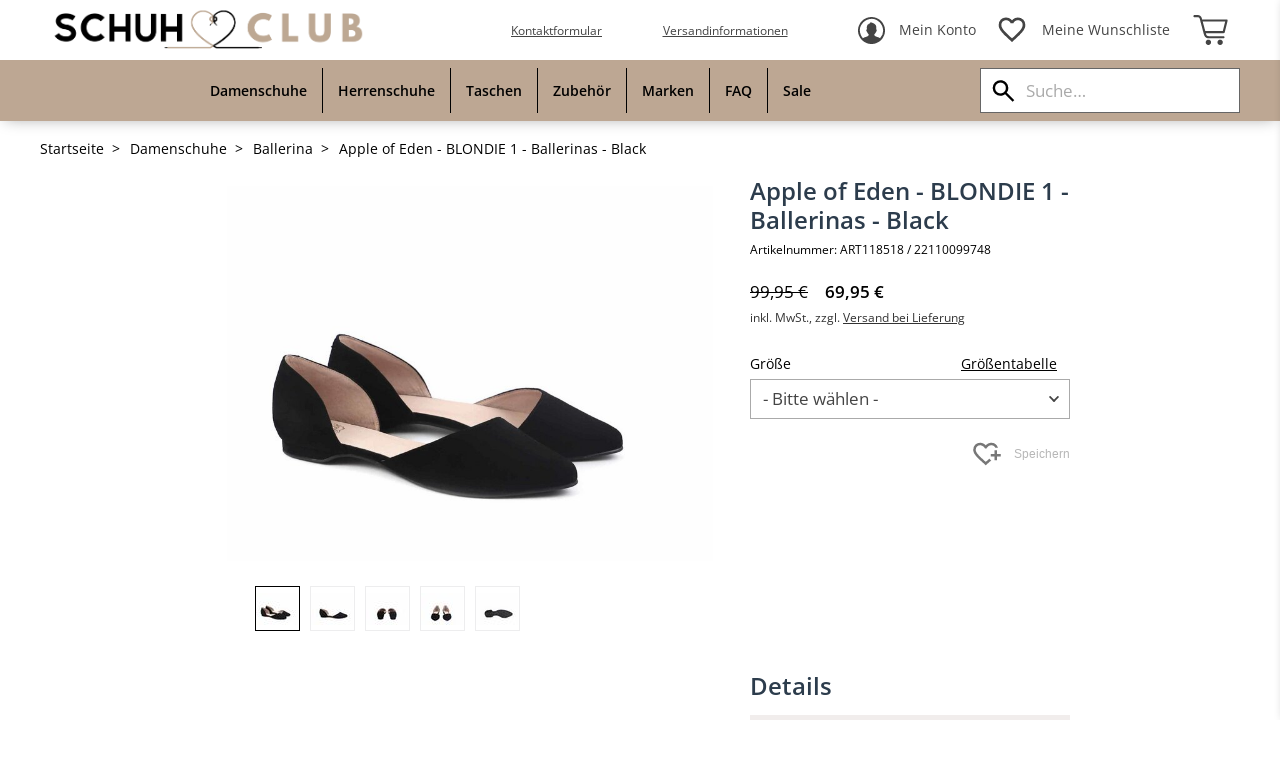

--- FILE ---
content_type: text/html; charset=UTF-8
request_url: https://www.schuh-club.com/de/kaufen/apple-of-eden-blondie-1-ballerinas-black-441504
body_size: 17783
content:























<!DOCTYPE html>
<html lang="de" dir="ltr" data-vwtype="artikel" data-vwname="detail" class="main main--nojs html_artikel html_artikel_detail env_live" id="frontend">

<head>
<script>window.dataLayer = [];</script>
<meta charset="utf-8"><meta name="viewport" content="width=device-width, initial-scale=1, minimum-scale=1, maximum-scale=10"><script>var et={ data:{}, app:{}, api:{} };et.data.layoutBreakpoints={"mini":{"min":320,"max":479},"small":{"min":480,"max":767},"medium":{"min":768,"max":1024},"large":{"min":1025,"max":1219},"xlarge":{"min":1220,"max":1920},"mobile":{"min":320,"max":1024},"desktop":{"min":1025,"max":1920}};et.htmlHeadBreakpoints=et.data.layoutBreakpoints;</script> <title>Apple of Eden - BLONDIE 1 - Ballerinas - Black | Schuh-Club</title><meta name="robots" content="index,follow"><meta name="keywords" content="ART118518, Ballerina, Apple of Eden - BLONDIE 1 - Ballerinas - Black"><meta name="description" content="Apple of Eden - BLONDIE 1 - Ballerinas - Black ☆Jetzt g&uuml;nstig und online bestellen auf Schuh-Club.com☆"><meta name="format-detection" content="telephone=no" /><link rel="preload" href="/custom/module/public/aktivschuh1/assets/fonts/opensans/open-sans-v34-latin-regular.woff2" as="font" type="font/woff2" crossorigin><link rel="preload" href="/custom/module/public/aktivschuh1/assets/fonts/opensans/open-sans-v34-latin-600.woff2" as="font" type="font/woff2" crossorigin><link rel="stylesheet" href="/public/cache/css_1_a1a5ec9e50e78ace3253398d4fd8bdfde2e4b511.css?ts=1769053941"> <script src="/public/cache/js_1_a1a5ec9e50e78ace3253398d4fd8bdfde2e4b511.js?ts=1769053941" defer></script> <!-- Google Tag Manager --> <script data-cmp-vendor="s905" class="cmplazyload" type="text/plain">
            (function(w,d,s,l,i){
                w[l]=w[l]||[];
                w[l].push({ 'gtm.start':new Date().getTime(),event:'gtm.js' });
            })(window,document,'script','dataLayer','DC-14202632');
        </script> <script data-cmp-vendor="s905" class="cmplazyload" type="text/plain" async src="https://www.googletagmanager.com/gtm.js?id=DC-14202632"></script> <!-- End Google Tag Manager --><!-- Google Tag Manager --> <script data-cmp-vendor="s905" class="cmplazyload" type="text/plain">
            (function(w,d,s,l,i){
                w[l]=w[l]||[];
                w[l].push({ 'gtm.start':new Date().getTime(),event:'gtm.js' });
            })(window,document,'script','dataLayer','DC-14202632');
        </script> <script data-cmp-vendor="s905" class="cmplazyload" type="text/plain" async src="https://www.googletagmanager.com/gtm.js?id=DC-14202632"></script> <!-- End Google Tag Manager --><link rel="apple-touch-icon" type="image/png" href="/custom/module/media/apple-touch-icon-180x180.png" sizes="180x180"><link rel="icon" type="image/png" href="/custom/module/media/favicon-aktivschuh-32x32.png" sizes="32x32"><link rel="icon" type="image/png" href="/custom/module/media/favicon-aktivschuh-16x16.png" sizes="16x16"><!-- AGswzP1FEJaUosPtB6_lsdLYUX2OMIhbWL1zxbQLSiU --><meta name="google-site-verification" content="AGswzP1FEJaUosPtB6_lsdLYUX2OMIhbWL1zxbQLSiU"> <script>
(function(et) {
    'use strict';
        document.documentElement.classList.remove('main--nojs');
        if (!!window.MSInputMethodContext && !!document.documentMode) { document.documentElement.classList.add('ua_ie11'); }
    if (!et.hasOwnProperty('gteMap')) { et.gteMap = new Map(); }
    /*if (!et.hasOwnProperty('dataMap')) { et.dataMap = new Map(); }*/
    if (!et.hasOwnProperty('data')) { et.data = { }; }
    et.data.sessionId = null;     et.data.presence = 'aktivschuh';     et.data.presenceId = 1;
    et.data.lang = 'de';
    et.data.langcode = 'de';
    et.data.currencyCode = 'EUR';
    et.data.currencySymbol = '€';
    et.data.shopId = 1;     et.data.payOneConfig = [];
    et.data.vwType = 'artikel';
    et.data.vwTypeId = 308;
    et.data.vwName = 'detail';
    et.data.vwId = 441504;
    et.data.isStartpage = false;
    et.data.environment = 'live';
    et.data.searchAttribGlue = ',';
    et.data.searchAttribGlueOr = '|';
    et.data.searchAttribGlueAnd = '.';
    et.data.filterText = '';
    et.data.shopCountries = [];
    et.data.shopCountriesStates = [];
    et.data.openMids = [];
    et.data.la = {};
    
        et.data.opeWaitForPersonalJson = true;

    et.data.langUrls = new Map;
                            et.data.searchString = "";
    et.data.searchString = null;
})(et);
</script> <!-- start seo_structured_data --> <script type="application/ld+json">{"@context":"https:\/\/schema.org","@type":"BreadcrumbList","itemListElement":[{"@type":"ListItem","position":1,"item":{"@type":"Thing","@id":"https:\/\/www.schuh-club.com","name":"Startseite"}},{"@type":"ListItem","position":2,"item":{"@type":"Thing","@id":"https:\/\/www.schuh-club.com\/de\/damenschuhe\/","name":"Damenschuhe"}},{"@type":"ListItem","position":3,"item":{"@type":"Thing","@id":"https:\/\/www.schuh-club.com\/de\/damenschuhe-ballerinas\/","name":"Ballerina"}},{"@type":"ListItem","position":4,"item":{"@type":"Thing","@id":"https:\/\/www.schuh-club.com\/de\/kaufen\/apple-of-eden-blondie-1-ballerinas-black-441504","name":"Apple of Eden - BLONDIE 1 - Ballerinas  - Black"}}]}</script><script type="application/ld+json">{"@context":"https:\/\/schema.org","@type":"WebPage","copyrightYear":"2026","copyrightHolder":"AS Digital GmbH","isFamilyFriendly":"true","name":"Apple of Eden - BLONDIE 1 - Ballerinas  - Black | Schuh-Club","url":"https:\/\/www.schuh-club.com\/de\/kaufen\/apple-of-eden-blondie-1-ballerinas-black-441504"}</script><script type="application/ld+json">[{"@context":"https:\/\/schema.org","@type":"Product","name":"Apple of Eden - BLONDIE 1 - Ballerinas  - Black - Größe: 36","image":["https:\/\/www.schuh-club.com\/media\/pimg\/BL\/thumbs\/209910_552915.jpg","https:\/\/www.schuh-club.com\/media\/pimg\/BL\/thumbs\/209910_549576.jpg","https:\/\/www.schuh-club.com\/media\/pimg\/BL\/thumbs\/209910_558693.jpg"],"brand":{"@type":"Brand"},"offers":{"@type":"Offer","priceCurrency":"EUR","price":69.95,"itemCondition":"https:\/\/schema.org\/NewCondition","url":"https:\/\/www.schuh-club.com\/de\/kaufen\/apple-of-eden-blondie-1-ballerinas-black-441504?varid=441507","priceValidUntil":"2026-01-27T00:00:00+01:00"},"sku":"ART118518","gtin13":"5609641371521","url":"https:\/\/www.schuh-club.com\/de\/kaufen\/apple-of-eden-blondie-1-ballerinas-black-441504?varid=441507","@id":"1-441507"},{"@context":"https:\/\/schema.org","@type":"Product","name":"Apple of Eden - BLONDIE 1 - Ballerinas  - Black - Größe: 37","image":["https:\/\/www.schuh-club.com\/media\/pimg\/BL\/thumbs\/209910_552915.jpg","https:\/\/www.schuh-club.com\/media\/pimg\/BL\/thumbs\/209910_549576.jpg","https:\/\/www.schuh-club.com\/media\/pimg\/BL\/thumbs\/209910_558693.jpg"],"brand":{"@type":"Brand"},"offers":{"@type":"Offer","priceCurrency":"EUR","price":69.95,"itemCondition":"https:\/\/schema.org\/NewCondition","url":"https:\/\/www.schuh-club.com\/de\/kaufen\/apple-of-eden-blondie-1-ballerinas-black-441504?varid=441510","priceValidUntil":"2026-01-27T00:00:00+01:00"},"sku":"ART118518","gtin13":"5609641371538","url":"https:\/\/www.schuh-club.com\/de\/kaufen\/apple-of-eden-blondie-1-ballerinas-black-441504?varid=441510","@id":"1-441510"},{"@context":"https:\/\/schema.org","@type":"Product","name":"Apple of Eden - BLONDIE 1 - Ballerinas  - Black - Größe: 38","image":["https:\/\/www.schuh-club.com\/media\/pimg\/BL\/thumbs\/209910_552915.jpg","https:\/\/www.schuh-club.com\/media\/pimg\/BL\/thumbs\/209910_549576.jpg","https:\/\/www.schuh-club.com\/media\/pimg\/BL\/thumbs\/209910_558693.jpg"],"brand":{"@type":"Brand"},"offers":{"@type":"Offer","priceCurrency":"EUR","price":69.95,"itemCondition":"https:\/\/schema.org\/NewCondition","url":"https:\/\/www.schuh-club.com\/de\/kaufen\/apple-of-eden-blondie-1-ballerinas-black-441504?varid=441513","priceValidUntil":"2026-01-27T00:00:00+01:00"},"sku":"ART118518","gtin13":"5609641371545","url":"https:\/\/www.schuh-club.com\/de\/kaufen\/apple-of-eden-blondie-1-ballerinas-black-441504?varid=441513","@id":"1-441513"},{"@context":"https:\/\/schema.org","@type":"Product","name":"Apple of Eden - BLONDIE 1 - Ballerinas  - Black - Größe: 39","image":["https:\/\/www.schuh-club.com\/media\/pimg\/BL\/thumbs\/209910_552915.jpg","https:\/\/www.schuh-club.com\/media\/pimg\/BL\/thumbs\/209910_549576.jpg","https:\/\/www.schuh-club.com\/media\/pimg\/BL\/thumbs\/209910_558693.jpg"],"brand":{"@type":"Brand"},"offers":{"@type":"Offer","priceCurrency":"EUR","price":69.95,"itemCondition":"https:\/\/schema.org\/NewCondition","url":"https:\/\/www.schuh-club.com\/de\/kaufen\/apple-of-eden-blondie-1-ballerinas-black-441504?varid=441516","priceValidUntil":"2026-01-27T00:00:00+01:00"},"sku":"ART118518","gtin13":"5609641371552","url":"https:\/\/www.schuh-club.com\/de\/kaufen\/apple-of-eden-blondie-1-ballerinas-black-441504?varid=441516","@id":"1-441516"},{"@context":"https:\/\/schema.org","@type":"Product","name":"Apple of Eden - BLONDIE 1 - Ballerinas  - Black - Größe: 40","image":["https:\/\/www.schuh-club.com\/media\/pimg\/BL\/thumbs\/209910_552915.jpg","https:\/\/www.schuh-club.com\/media\/pimg\/BL\/thumbs\/209910_549576.jpg","https:\/\/www.schuh-club.com\/media\/pimg\/BL\/thumbs\/209910_558693.jpg"],"brand":{"@type":"Brand"},"offers":{"@type":"Offer","priceCurrency":"EUR","price":69.95,"itemCondition":"https:\/\/schema.org\/NewCondition","url":"https:\/\/www.schuh-club.com\/de\/kaufen\/apple-of-eden-blondie-1-ballerinas-black-441504?varid=441519","priceValidUntil":"2026-01-27T00:00:00+01:00"},"sku":"ART118518","gtin13":"5609641371569","url":"https:\/\/www.schuh-club.com\/de\/kaufen\/apple-of-eden-blondie-1-ballerinas-black-441504?varid=441519","@id":"1-441519"},{"@context":"https:\/\/schema.org","@type":"Product","name":"Apple of Eden - BLONDIE 1 - Ballerinas  - Black - Größe: 41","image":["https:\/\/www.schuh-club.com\/media\/pimg\/BL\/thumbs\/209910_552915.jpg","https:\/\/www.schuh-club.com\/media\/pimg\/BL\/thumbs\/209910_549576.jpg","https:\/\/www.schuh-club.com\/media\/pimg\/BL\/thumbs\/209910_558693.jpg"],"brand":{"@type":"Brand"},"offers":{"@type":"Offer","priceCurrency":"EUR","price":69.95,"itemCondition":"https:\/\/schema.org\/NewCondition","url":"https:\/\/www.schuh-club.com\/de\/kaufen\/apple-of-eden-blondie-1-ballerinas-black-441504?varid=441522","priceValidUntil":"2026-01-27T00:00:00+01:00"},"sku":"ART118518","gtin13":"5609641371576","url":"https:\/\/www.schuh-club.com\/de\/kaufen\/apple-of-eden-blondie-1-ballerinas-black-441504?varid=441522","@id":"1-441522"},{"@context":"https:\/\/schema.org","@type":"Product","name":"Apple of Eden - BLONDIE 1 - Ballerinas  - Black - Größe: 42","image":["https:\/\/www.schuh-club.com\/media\/pimg\/BL\/thumbs\/209910_552915.jpg","https:\/\/www.schuh-club.com\/media\/pimg\/BL\/thumbs\/209910_549576.jpg","https:\/\/www.schuh-club.com\/media\/pimg\/BL\/thumbs\/209910_558693.jpg"],"brand":{"@type":"Brand"},"offers":{"@type":"Offer","priceCurrency":"EUR","price":69.95,"itemCondition":"https:\/\/schema.org\/NewCondition","url":"https:\/\/www.schuh-club.com\/de\/kaufen\/apple-of-eden-blondie-1-ballerinas-black-441504?varid=442851","priceValidUntil":"2026-01-27T00:00:00+01:00"},"sku":"ART118518","gtin13":"5609641371583","url":"https:\/\/www.schuh-club.com\/de\/kaufen\/apple-of-eden-blondie-1-ballerinas-black-441504?varid=442851","@id":"1-442851"}]</script> <!-- end seo_structured_data -->
<script data-head-tracking>

</script>
</head>

<body class="main__body body body_artikel body_artikel_detail">

        <script data-purpose="cmp">window.cmp_id=54704;window.cmp_cdid="5d46d3bfd6eb"</script>
        
    <script data-purpose="cmp">window.gdprAppliesGlobally=true;if(!("cmp_id" in window)||window.cmp_id<1){window.cmp_id=0}if(!("cmp_cdid" in window)){window.cmp_cdid="5d46d3bfd6eb"}if(!("cmp_params" in window)){window.cmp_params=""}if(!("cmp_host" in window)){window.cmp_host="a.delivery.consentmanager.net"}if(!("cmp_cdn" in window)){window.cmp_cdn="cdn.consentmanager.net"}if(!("cmp_proto" in window)){window.cmp_proto="https:"}if(!("cmp_codesrc" in window)){window.cmp_codesrc="1"}window.cmp_getsupportedLangs=function(){var b=["DE","EN","FR","IT","NO","DA","FI","ES","PT","RO","BG","ET","EL","GA","HR","LV","LT","MT","NL","PL","SV","SK","SL","CS","HU","RU","SR","ZH","TR","UK","AR","BS"];if("cmp_customlanguages" in window){for(var a=0;a<window.cmp_customlanguages.length;a++){b.push(window.cmp_customlanguages[a].l.toUpperCase())}}return b};window.cmp_getRTLLangs=function(){var a=["AR"];if("cmp_customlanguages" in window){for(var b=0;b<window.cmp_customlanguages.length;b++){if("r" in window.cmp_customlanguages[b]&&window.cmp_customlanguages[b].r){a.push(window.cmp_customlanguages[b].l)}}}return a};window.cmp_getlang=function(j){if(typeof(j)!="boolean"){j=true}if(j&&typeof(cmp_getlang.usedlang)=="string"&&cmp_getlang.usedlang!==""){return cmp_getlang.usedlang}var g=window.cmp_getsupportedLangs();var c=[];var f=location.hash;var e=location.search;var a="languages" in navigator?navigator.languages:[];if(f.indexOf("cmplang=")!=-1){c.push(f.substr(f.indexOf("cmplang=")+8,2).toUpperCase())}else{if(e.indexOf("cmplang=")!=-1){c.push(e.substr(e.indexOf("cmplang=")+8,2).toUpperCase())}else{if("cmp_setlang" in window&&window.cmp_setlang!=""){c.push(window.cmp_setlang.toUpperCase())}else{if(a.length>0){for(var d=0;d<a.length;d++){c.push(a[d])}}}}}if("language" in navigator){c.push(navigator.language)}if("userLanguage" in navigator){c.push(navigator.userLanguage)}var h="";for(var d=0;d<c.length;d++){var b=c[d].toUpperCase();if(g.indexOf(b)!=-1){h=b;break}if(b.indexOf("-")!=-1){b=b.substr(0,2)}if(g.indexOf(b)!=-1){h=b;break}}if(h==""&&typeof(cmp_getlang.defaultlang)=="string"&&cmp_getlang.defaultlang!==""){return cmp_getlang.defaultlang}else{if(h==""){h="EN"}}h=h.toUpperCase();return h};(function(){var u=document;var v=u.getElementsByTagName;var h=window;var o="";var b="_en";if("cmp_getlang" in h){o=h.cmp_getlang().toLowerCase();if("cmp_customlanguages" in h){for(var q=0;q<h.cmp_customlanguages.length;q++){if(h.cmp_customlanguages[q].l.toUpperCase()==o.toUpperCase()){o="en";break}}}b="_"+o}function x(i,e){var w="";i+="=";var s=i.length;var d=location;if(d.hash.indexOf(i)!=-1){w=d.hash.substr(d.hash.indexOf(i)+s,9999)}else{if(d.search.indexOf(i)!=-1){w=d.search.substr(d.search.indexOf(i)+s,9999)}else{return e}}if(w.indexOf("&")!=-1){w=w.substr(0,w.indexOf("&"))}return w}var k=("cmp_proto" in h)?h.cmp_proto:"https:";if(k!="http:"&&k!="https:"){k="https:"}var g=("cmp_ref" in h)?h.cmp_ref:location.href;var j=u.createElement("script");j.setAttribute("data-cmp-ab","1");var c=x("cmpdesign","cmp_design" in h?h.cmp_design:"");var f=x("cmpregulationkey","cmp_regulationkey" in h?h.cmp_regulationkey:"");var r=x("cmpgppkey","cmp_gppkey" in h?h.cmp_gppkey:"");var n=x("cmpatt","cmp_att" in h?h.cmp_att:"");j.src=k+"//"+h.cmp_host+"/delivery/cmp.php?"+("cmp_id" in h&&h.cmp_id>0?"id="+h.cmp_id:"")+("cmp_cdid" in h?"&cdid="+h.cmp_cdid:"")+"&h="+encodeURIComponent(g)+(c!=""?"&cmpdesign="+encodeURIComponent(c):"")+(f!=""?"&cmpregulationkey="+encodeURIComponent(f):"")+(r!=""?"&cmpgppkey="+encodeURIComponent(r):"")+(n!=""?"&cmpatt="+encodeURIComponent(n):"")+("cmp_params" in h?"&"+h.cmp_params:"")+(u.cookie.length>0?"&__cmpfcc=1":"")+"&l="+o.toLowerCase()+"&o="+(new Date()).getTime();j.type="text/javascript";j.async=true;if(u.currentScript&&u.currentScript.parentElement){u.currentScript.parentElement.appendChild(j)}else{if(u.body){u.body.appendChild(j)}else{var t=v("body");if(t.length==0){t=v("div")}if(t.length==0){t=v("span")}if(t.length==0){t=v("ins")}if(t.length==0){t=v("script")}if(t.length==0){t=v("head")}if(t.length>0){t[0].appendChild(j)}}}var m="js";var p=x("cmpdebugunminimized","cmpdebugunminimized" in h?h.cmpdebugunminimized:0)>0?"":".min";var a=x("cmpdebugcoverage","cmp_debugcoverage" in h?h.cmp_debugcoverage:"");if(a=="1"){m="instrumented";p=""}var j=u.createElement("script");j.src=k+"//"+h.cmp_cdn+"/delivery/"+m+"/cmp"+b+p+".js";j.type="text/javascript";j.setAttribute("data-cmp-ab","1");j.async=true;if(u.currentScript&&u.currentScript.parentElement){u.currentScript.parentElement.appendChild(j)}else{if(u.body){u.body.appendChild(j)}else{var t=v("body");if(t.length==0){t=v("div")}if(t.length==0){t=v("span")}if(t.length==0){t=v("ins")}if(t.length==0){t=v("script")}if(t.length==0){t=v("head")}if(t.length>0){t[0].appendChild(j)}}}})();window.cmp_addFrame=function(b){if(!window.frames[b]){if(document.body){var a=document.createElement("iframe");a.style.cssText="display:none";if("cmp_cdn" in window&&"cmp_ultrablocking" in window&&window.cmp_ultrablocking>0){a.src="//"+window.cmp_cdn+"/delivery/empty.html"}a.name=b;document.body.appendChild(a)}else{window.setTimeout(window.cmp_addFrame,10,b)}}};window.cmp_rc=function(h){var b=document.cookie;var f="";var d=0;while(b!=""&&d<100){d++;while(b.substr(0,1)==" "){b=b.substr(1,b.length)}var g=b.substring(0,b.indexOf("="));if(b.indexOf(";")!=-1){var c=b.substring(b.indexOf("=")+1,b.indexOf(";"))}else{var c=b.substr(b.indexOf("=")+1,b.length)}if(h==g){f=c}var e=b.indexOf(";")+1;if(e==0){e=b.length}b=b.substring(e,b.length)}return(f)};window.cmp_stub=function(){var a=arguments;__cmp.a=__cmp.a||[];if(!a.length){return __cmp.a}else{if(a[0]==="ping"){if(a[1]===2){a[2]({gdprApplies:gdprAppliesGlobally,cmpLoaded:false,cmpStatus:"stub",displayStatus:"hidden",apiVersion:"2.0",cmpId:31},true)}else{a[2](false,true)}}else{if(a[0]==="getUSPData"){a[2]({version:1,uspString:window.cmp_rc("")},true)}else{if(a[0]==="getTCData"){__cmp.a.push([].slice.apply(a))}else{if(a[0]==="addEventListener"||a[0]==="removeEventListener"){__cmp.a.push([].slice.apply(a))}else{if(a.length==4&&a[3]===false){a[2]({},false)}else{__cmp.a.push([].slice.apply(a))}}}}}}};window.cmp_gpp_ping=function(){return{gppVersion:"1.0",cmpStatus:"stub",cmpDisplayStatus:"hidden",supportedAPIs:["tcfca","usnat","usca","usva","usco","usut","usct"],cmpId:31}};window.cmp_gppstub=function(){var a=arguments;__gpp.q=__gpp.q||[];if(!a.length){return __gpp.q}var g=a[0];var f=a.length>1?a[1]:null;var e=a.length>2?a[2]:null;if(g==="ping"){return window.cmp_gpp_ping()}else{if(g==="addEventListener"){__gpp.e=__gpp.e||[];if(!("lastId" in __gpp)){__gpp.lastId=0}__gpp.lastId++;var c=__gpp.lastId;__gpp.e.push({id:c,callback:f});return{eventName:"listenerRegistered",listenerId:c,data:true,pingData:window.cmp_gpp_ping()}}else{if(g==="removeEventListener"){var h=false;__gpp.e=__gpp.e||[];for(var d=0;d<__gpp.e.length;d++){if(__gpp.e[d].id==e){__gpp.e[d].splice(d,1);h=true;break}}return{eventName:"listenerRemoved",listenerId:e,data:h,pingData:window.cmp_gpp_ping()}}else{if(g==="getGPPData"){return{sectionId:3,gppVersion:1,sectionList:[],applicableSections:[0],gppString:"",pingData:window.cmp_gpp_ping()}}else{if(g==="hasSection"||g==="getSection"||g==="getField"){return null}else{__gpp.q.push([].slice.apply(a))}}}}}};window.cmp_msghandler=function(d){var a=typeof d.data==="string";try{var c=a?JSON.parse(d.data):d.data}catch(f){var c=null}if(typeof(c)==="object"&&c!==null&&"__cmpCall" in c){var b=c.__cmpCall;window.__cmp(b.command,b.parameter,function(h,g){var e={__cmpReturn:{returnValue:h,success:g,callId:b.callId}};d.source.postMessage(a?JSON.stringify(e):e,"*")})}if(typeof(c)==="object"&&c!==null&&"__uspapiCall" in c){var b=c.__uspapiCall;window.__uspapi(b.command,b.version,function(h,g){var e={__uspapiReturn:{returnValue:h,success:g,callId:b.callId}};d.source.postMessage(a?JSON.stringify(e):e,"*")})}if(typeof(c)==="object"&&c!==null&&"__tcfapiCall" in c){var b=c.__tcfapiCall;window.__tcfapi(b.command,b.version,function(h,g){var e={__tcfapiReturn:{returnValue:h,success:g,callId:b.callId}};d.source.postMessage(a?JSON.stringify(e):e,"*")},b.parameter)}if(typeof(c)==="object"&&c!==null&&"__gppCall" in c){var b=c.__gppCall;window.__gpp(b.command,function(h,g){var e={__gppReturn:{returnValue:h,success:g,callId:b.callId}};d.source.postMessage(a?JSON.stringify(e):e,"*")},"parameter" in b?b.parameter:null,"version" in b?b.version:1)}};window.cmp_setStub=function(a){if(!(a in window)||(typeof(window[a])!=="function"&&typeof(window[a])!=="object"&&(typeof(window[a])==="undefined"||window[a]!==null))){window[a]=window.cmp_stub;window[a].msgHandler=window.cmp_msghandler;window.addEventListener("message",window.cmp_msghandler,false)}};window.cmp_setGppStub=function(a){if(!(a in window)||(typeof(window[a])!=="function"&&typeof(window[a])!=="object"&&(typeof(window[a])==="undefined"||window[a]!==null))){window[a]=window.cmp_gppstub;window[a].msgHandler=window.cmp_msghandler;window.addEventListener("message",window.cmp_msghandler,false)}};window.cmp_addFrame("__cmpLocator");if(!("cmp_disableusp" in window)||!window.cmp_disableusp){window.cmp_addFrame("__uspapiLocator")}if(!("cmp_disabletcf" in window)||!window.cmp_disabletcf){window.cmp_addFrame("__tcfapiLocator")}if(!("cmp_disablegpp" in window)||!window.cmp_disablegpp){window.cmp_addFrame("__gppLocator")}window.cmp_setStub("__cmp");if(!("cmp_disabletcf" in window)||!window.cmp_disabletcf){window.cmp_setStub("__tcfapi")}if(!("cmp_disableusp" in window)||!window.cmp_disableusp){window.cmp_setStub("__uspapi")}if(!("cmp_disablegpp" in window)||!window.cmp_disablegpp){window.cmp_setGppStub("__gpp")};</script>
    

<div id="top"></div>
<form id="prgForm" name="prgRedirectForm" action="https://www.schuh-club.com" method="post"><input type="hidden" name="prgRedirect" id="prgInput"></form>

<div class="body__base">

                                        
        <header id="layout_header" class="layout_header layout_header--standard" data-sb-minified="false">
            <div class="layout_header_standard et_lh"><div class="et_lh__container et_lh__container--block1"><div class="et_lh__container_inner et_lh__main"><button type="button" class="et_lh__mobile_menu_button et_lh__button et_lh__om js_element_mobile_menu__oo" id="offcanvasinit" title="Men&uuml;"><svg width="30" height="30"><use href="#sprite_icon_menu" /></svg></button><a href="/" class="et_lh__logo"><img src="/media/95353_transparenter_hintergund.png" width="350" height="50" alt="Logo"></a><button class="et_lh__mobile_search_button et_lh__button et_lh__om js_mobile_search_button" title="Suchen"><svg width="32" height="32"><use href="#sprite_icon_search" /></svg></button><div class="et_lh__custom_header"><div class="et_lh__custom_header_block"><style> @font-face { font-family: 'Dexotick'; src: url('/media/k662/k783/118014_dexotick.woff') format('woff'); font-weight: normal; font-style: normal; } </style></div><div class="et_lh__custom_header_block"><a href="/de/kontakt/" target="_blank">Kontaktformular</a></div><div class="et_lh__custom_header_block"><a href="/de/versand/" target="_blank">Versandinformationen</a></div></div><a href="https://www.schuh-club.com/de/mein-konto/" class="et_lh__account_button et_lh__button et_lh__od" title="Mein Konto"><svg width="27" height="27"><use href="#sprite_icon_myaccount" /></svg><span>Mein Konto</span></a><a href="https://www.schuh-club.com/de/merkliste/" class="et_lh__wishlist_button et_lh__button js_counter_wishlist et_lh__od" data-counter="" title="Meine Wunschliste"><svg width="32" height="32"><use href="#sprite_icon_wishlist" /></svg><span>Meine Wunschliste</span></a><button type="button" class="et_lh__cart_button et_lh__button ets_cart js_counter_cart" data-counter="" title="Warenkorb" data-href="https://www.schuh-club.com/de/cart/"><svg width="35" height="30"><use href="#sprite_icon_cart" /></svg></button></div></div><div class="et_lh__container et_lh__container--block2 et_lh__dn_container"><div class="et_lh__container_inner et_lh__container_inner--block2"><div class="et_lh__dn"><div class="et_lh__dn_item et_lh__dn_item--active" data-uk-dropdown><a href="https://www.schuh-club.com/de/damenschuhe/" class="et_lh__dn_link et_lh__dn_link--default et_lh__dn_link--active"><span>Damenschuhe</span></a><nav class="et_lh__dn_dropdown et_lh__dn_dropdown--default uk-dropdown"><ul class="element_flyout__content et_dn_flyout_menu et_dn_flyout_menu--grid et_dn_flyout_menu--grid-8" data-grid-cols="8"><li><a href="https://www.schuh-club.com/de/damenschuhe-ballerinas/" class="et_dn_flyout_menu__link et_dn_flyout_menu__link--l1" data-m="::">Ballerina</a></li><li><a href="https://www.schuh-club.com/de/damenschuhe-pantoletten/" class="et_dn_flyout_menu__link et_dn_flyout_menu__link--l1" data-m="::">Pantoletten</a></li><li><a href="https://www.schuh-club.com/de/damenschuhe-pumps/" class="et_dn_flyout_menu__link et_dn_flyout_menu__link--l1" data-m="::">Pumps</a></li><li><a href="https://www.schuh-club.com/de/damenschuhe-sandaletten/" class="et_dn_flyout_menu__link et_dn_flyout_menu__link--l1" data-m="::">Sandaletten</a></li><li><a href="https://www.schuh-club.com/de/damenschuhe-schnuerhalbschuhe/" class="et_dn_flyout_menu__link et_dn_flyout_menu__link--l1" data-m="::">Schn&uuml;rhalbschuhe</a></li><li><a href="https://www.schuh-club.com/de/damenschuhe-slipper/" class="et_dn_flyout_menu__link et_dn_flyout_menu__link--l1" data-m="::">Slipper</a></li><li><a href="https://www.schuh-club.com/de/damenschuhe-stiefel-mit-kaltfutter/" class="et_dn_flyout_menu__link et_dn_flyout_menu__link--l1" data-m="::">Stiefel mit Kaltfutter</a></li><li><a href="https://www.schuh-club.com/de/damenschuhe-stiefel-mit-warmfutter/" class="et_dn_flyout_menu__link et_dn_flyout_menu__link--l1" data-m="::">Stiefel mit Warmfutter</a></li></ul></nav></div><div class="et_lh__dn_item" data-uk-dropdown><a href="https://www.schuh-club.com/de/herrenschuhe/" class="et_lh__dn_link et_lh__dn_link--default"><span>Herrenschuhe</span></a><nav class="et_lh__dn_dropdown et_lh__dn_dropdown--default uk-dropdown"><ul class="element_flyout__content et_dn_flyout_menu et_dn_flyout_menu--grid et_dn_flyout_menu--grid-6" data-grid-cols="6"><li><a href="https://www.schuh-club.com/de/herrenschuhe-pantoletten/" class="et_dn_flyout_menu__link et_dn_flyout_menu__link--l1" data-m="::">Pantoletten</a></li><li><a href="https://www.schuh-club.com/de/herrenschuhe-sandaletten/" class="et_dn_flyout_menu__link et_dn_flyout_menu__link--l1" data-m="::">Sandaletten</a></li><li><a href="https://www.schuh-club.com/de/herrenschuhe-schnuerhalbschuhe/" class="et_dn_flyout_menu__link et_dn_flyout_menu__link--l1" data-m="::">Schn&uuml;rhalbschuhe</a></li><li><a href="https://www.schuh-club.com/de/herrenschuhe-slipper/" class="et_dn_flyout_menu__link et_dn_flyout_menu__link--l1" data-m="::">Slipper</a></li><li><a href="https://www.schuh-club.com/de/herrenschuhe-stiefel-mit-kaltfutter/" class="et_dn_flyout_menu__link et_dn_flyout_menu__link--l1" data-m="::">Stiefel mit Kaltfutter</a></li><li><a href="https://www.schuh-club.com/de/herrenschuhe-stiefel-mit-warmfutter/" class="et_dn_flyout_menu__link et_dn_flyout_menu__link--l1" data-m="::">Stiefel mit Warmfutter</a></li></ul></nav></div><div class="et_lh__dn_item" data-uk-dropdown><a href="https://www.schuh-club.com/de/taschen/" class="et_lh__dn_link et_lh__dn_link--default"><span>Taschen</span></a><nav class="et_lh__dn_dropdown et_lh__dn_dropdown--default uk-dropdown"><ul class="element_flyout__content et_dn_flyout_menu et_dn_flyout_menu--grid et_dn_flyout_menu--grid-2" data-grid-cols="2"><li><a href="https://www.schuh-club.com/de/handtaschen/" class="et_dn_flyout_menu__link et_dn_flyout_menu__link--l1" data-m="::">Handtaschen</a></li><li><a href="https://www.schuh-club.com/de/rucksaecke/" class="et_dn_flyout_menu__link et_dn_flyout_menu__link--l1" data-m="::">Rucks&auml;cke</a></li></ul></nav></div><div class="et_lh__dn_item" data-uk-dropdown><a href="https://www.schuh-club.com/de/zubehoer/" class="et_lh__dn_link et_lh__dn_link--default"><span>Zubeh&ouml;r</span></a><nav class="et_lh__dn_dropdown et_lh__dn_dropdown--default uk-dropdown"><ul class="element_flyout__content et_dn_flyout_menu et_dn_flyout_menu--grid et_dn_flyout_menu--grid-4" data-grid-cols="4"><li><a href="https://www.schuh-club.com/de/kategorie/einlegesohlen-159/" class="et_dn_flyout_menu__link et_dn_flyout_menu__link--l1" data-m="::">Einlegesohlen</a></li><li><a href="https://www.schuh-club.com/de/kategorie/schuhpflege-168/" class="et_dn_flyout_menu__link et_dn_flyout_menu__link--l1" data-m="::">Schuhpflege</a></li><li><a href="https://www.schuh-club.com/de/kategorie/schuhreinigung-171/" class="et_dn_flyout_menu__link et_dn_flyout_menu__link--l1" data-m="::">Schuhreinigung</a></li><li><a href="https://www.schuh-club.com/de/kategorie/spikes-264/" class="et_dn_flyout_menu__link et_dn_flyout_menu__link--l1" data-m="::">Spikes</a></li></ul></nav></div><div class="et_lh__dn_item"><a href="https://www.schuh-club.com/de/marken-uebersicht/" class="et_lh__dn_link et_lh__dn_link--default"><span>Marken</span></a></div><div class="et_lh__dn_item"><a href="https://www.schuh-club.com/de/faq/" class="et_lh__dn_link et_lh__dn_link--default"><span>FAQ</span></a></div><div class="et_lh__dn_item"><a href="https://www.schuh-club.com/de/sale/" class="et_lh__dn_link et_lh__dn_link--default"><span>Sale</span></a></div></div><form method="get" action="/de/suche" class="element_search_form et_lh__search"><button type="button" class="element_search_form__button element_search_form__button--close js_mobile_search_button" aria-label="Schlie&szlig;en"><svg><use href="#sprite_icon_close" /></svg></button><input type="search" maxlength="100" name="q" id="header_search_field" placeholder="Suche&hellip;" autocomplete="off" class="element_search_form__input"><button type="submit" class="element_search_form__button" id="header_search_button" aria-label="Suchen"><svg><use href="#sprite_icon_search" /></svg></button></form></div></div></div>
        </header>
            
    <div class="layout_content_header layout_content_header--breadcrumb"><ul class="element_breadcrumb noprint"><li class="element_breadcrumb__i element_breadcrumb__i--startpage"><a href="/de/" class="element_breadcrumb__c element_breadcrumb__c--startpage">Startseite</a></li><li class="element_breadcrumb__i element_breadcrumb__i--path"><a href="https://www.schuh-club.com/de/damenschuhe/" title="Damenschuhe" class="element_breadcrumb__c element_breadcrumb__c--path"> Damenschuhe </a></li><li class="element_breadcrumb__i element_breadcrumb__i--path"><a href="https://www.schuh-club.com/de/damenschuhe-ballerinas/" title="Ballerina" class="element_breadcrumb__c element_breadcrumb__c--path"> Ballerina </a></li><li class="element_breadcrumb__i element_breadcrumb__i--current element_breadcrumb__i--noheadline"><span class="element_breadcrumb__c element_breadcrumb__c--current">Apple of Eden - BLONDIE 1 - Ballerinas - Black</span></li></ul></div><div class="artikel_detail artikel_detail--standard" data-type="standard"><main class="artikel_detail__type_default"><section class="artikel_detail__layout_row artikel_detail__layout_row--a artikel_detail__layout_row--uno"><div class="pvd_75"><div class="pvd_mb pvd_75__a pvd_75__a--mb" data-lightgalery-dynamic-slides='[" {\n 'src': '\/media\/pimg\/BL\/thumbs\/209910_550545.jpg',\n 'thumb': '\/media\/pimg\/BL\/thumbs\/209910_550557.jpg',\n 'subHtml': 'Apple of Eden - BLONDIE 1 - Ballerinas - Black '\n }\n "," {\n 'src': '\/media\/pimg\/BL\/thumbs\/209913_550581.jpg',\n 'thumb': '\/media\/pimg\/BL\/thumbs\/209913_550593.jpg',\n 'subHtml': 'Apple of Eden - BLONDIE 1 - Ballerinas - Black '\n }\n "," {\n 'src': '\/media\/pimg\/BL\/thumbs\/209916_550626.jpg',\n 'thumb': '\/media\/pimg\/BL\/thumbs\/209916_550632.jpg',\n 'subHtml': 'Apple of Eden - BLONDIE 1 - Ballerinas - Black '\n }\n "," {\n 'src': '\/media\/pimg\/BL\/thumbs\/209919_550659.jpg',\n 'thumb': '\/media\/pimg\/BL\/thumbs\/209919_550668.jpg',\n 'subHtml': 'Apple of Eden - BLONDIE 1 - Ballerinas - Black '\n }\n "," {\n 'src': '\/media\/pimg\/BL\/thumbs\/209922_550701.jpg',\n 'thumb': '\/media\/pimg\/BL\/thumbs\/209922_550710.jpg',\n 'subHtml': 'Apple of Eden - BLONDIE 1 - Ballerinas - Black '\n }\n "]'> <div class="swiper pvd_mb__igs"><div class="swiper-wrapper"><div class="pvd_mb__igs_item pvd_mb__igs_item--image swiper-slide swiper-slide-thumb-active js_pvd_mb__zoom" data-imageno="1"><img width="800" height="600" src="/media/pimg/BL/thumbs/209910_550527.jpg" alt="Apple of Eden - BLONDIE 1 - Ballerinas - Black " class="pvd_mb__img"></div><div class="pvd_mb__igs_item pvd_mb__igs_item--image swiper-slide js_pvd_mb__zoom" data-imageno="2"><img width="800" height="600" src="/media/pimg/BL/thumbs/209913_550560.jpg" alt="Apple of Eden - BLONDIE 1 - Ballerinas - Black " loading="lazy" class="pvd_mb__img"></div><div class="pvd_mb__igs_item pvd_mb__igs_item--image swiper-slide js_pvd_mb__zoom" data-imageno="3"><img width="800" height="600" src="/media/pimg/BL/thumbs/209916_550599.jpg" alt="Apple of Eden - BLONDIE 1 - Ballerinas - Black " loading="lazy" class="pvd_mb__img"></div><div class="pvd_mb__igs_item pvd_mb__igs_item--image swiper-slide js_pvd_mb__zoom" data-imageno="4"><img width="800" height="600" src="/media/pimg/BL/thumbs/209919_550638.jpg" alt="Apple of Eden - BLONDIE 1 - Ballerinas - Black " loading="lazy" class="pvd_mb__img"></div><div class="pvd_mb__igs_item pvd_mb__igs_item--image swiper-slide js_pvd_mb__zoom" data-imageno="5"><img width="800" height="600" src="/media/pimg/BL/thumbs/209922_550674.jpg" alt="Apple of Eden - BLONDIE 1 - Ballerinas - Black " loading="lazy" class="pvd_mb__img"></div></div><div class="swiper-button-next pvd_mb__igs_next"></div><div class="swiper-button-prev pvd_mb__igs_prev"></div></div><div class="pvd_mb__tgs_container"><div class="swiper-button-next pvd_mb__tgs_next"></div><div class="swiper pvd_mb__tgs"><div class="swiper-wrapper"><div class="pvd_mb__tgs_item swiper-slide swiper-slide-thumb-active" data-imageno="1"><img width="43" height="32" srcset="/media/pimg/BL/thumbs/209910_550539.jpg 1x, /media/pimg/BL/thumbs/209910_550542.jpg 2x" src="/media/pimg/BL/thumbs/209910_550539.jpg" alt="Apple of Eden - BLONDIE 1 - Ballerinas - Black " loading="lazy" class="pvd_mb__tg_img"></div><div class="pvd_mb__tgs_item swiper-slide" data-imageno="2"><img width="43" height="32" srcset="/media/pimg/BL/thumbs/209913_550572.jpg 1x, /media/pimg/BL/thumbs/209913_550578.jpg 2x" src="/media/pimg/BL/thumbs/209913_550572.jpg" alt="Apple of Eden - BLONDIE 1 - Ballerinas - Black " loading="lazy" class="pvd_mb__tg_img"></div><div class="pvd_mb__tgs_item swiper-slide" data-imageno="3"><img width="43" height="32" srcset="/media/pimg/BL/thumbs/209916_550611.jpg 1x, /media/pimg/BL/thumbs/209916_550620.jpg 2x" src="/media/pimg/BL/thumbs/209916_550611.jpg" alt="Apple of Eden - BLONDIE 1 - Ballerinas - Black " loading="lazy" class="pvd_mb__tg_img"></div><div class="pvd_mb__tgs_item swiper-slide" data-imageno="4"><img width="43" height="32" srcset="/media/pimg/BL/thumbs/209919_550644.jpg 1x, /media/pimg/BL/thumbs/209919_550650.jpg 2x" src="/media/pimg/BL/thumbs/209919_550644.jpg" alt="Apple of Eden - BLONDIE 1 - Ballerinas - Black " loading="lazy" class="pvd_mb__tg_img"></div><div class="pvd_mb__tgs_item swiper-slide" data-imageno="5"><img width="43" height="32" srcset="/media/pimg/BL/thumbs/209922_550683.jpg 1x, /media/pimg/BL/thumbs/209922_550692.jpg 2x" src="/media/pimg/BL/thumbs/209922_550683.jpg" alt="Apple of Eden - BLONDIE 1 - Ballerinas - Black " loading="lazy" class="pvd_mb__tg_img"></div></div></div><div class="swiper-button-prev pvd_mb__tgs_prev"></div></div> <script>
                        et.data.pvdLightgalleryDynamicEl = [{
                            'src': '/media/pimg/BL/thumbs/209910_550545.jpg',
                            'thumb': '/media/pimg/BL/thumbs/209910_550557.jpg',
                            'subHtml': 'Apple of Eden - BLONDIE 1 - Ballerinas  - Black '
                        },{
                            'src': '/media/pimg/BL/thumbs/209913_550581.jpg',
                            'thumb': '/media/pimg/BL/thumbs/209913_550593.jpg',
                            'subHtml': 'Apple of Eden - BLONDIE 1 - Ballerinas  - Black '
                        },{
                            'src': '/media/pimg/BL/thumbs/209916_550626.jpg',
                            'thumb': '/media/pimg/BL/thumbs/209916_550632.jpg',
                            'subHtml': 'Apple of Eden - BLONDIE 1 - Ballerinas  - Black '
                        },{
                            'src': '/media/pimg/BL/thumbs/209919_550659.jpg',
                            'thumb': '/media/pimg/BL/thumbs/209919_550668.jpg',
                            'subHtml': 'Apple of Eden - BLONDIE 1 - Ballerinas  - Black '
                        },{
                            'src': '/media/pimg/BL/thumbs/209922_550701.jpg',
                            'thumb': '/media/pimg/BL/thumbs/209922_550710.jpg',
                            'subHtml': 'Apple of Eden - BLONDIE 1 - Ballerinas  - Black '
                        }];
                    </script> </div><div class="pvd_cb pvd_75__b pvd_75__b--cb"> <div class="pvd_cb__description"><h1 class="pvd_cb__product_name artikel_detail__product_name">Apple of Eden - BLONDIE 1 - Ballerinas - Black</h1><div class="pvd_cb__sku"><span data-ccsku="ART118518 / 22110099748">Artikelnummer:&nbsp;</span><span>ART118518 / 22110099748</span></div></div><div class="pvd_cb__price_container"><div class="pvd_cb__price_line"><div class="pvd_cb__strike_price strike_price"> 99,95 &euro; </div><div class="pvd_cb__price price"> 69,95 &euro; </div></div><div class="pvd_cb__price_info" data-ope-key="app_17_2315"><!-- <p>inkl. MwSt., zzgl. <a data-template="seite/seite_detail" data-wait="1" class="json" href="/index.php?vw_type=5&amp;vw_name=detail&amp;vw_id=10">Versand bei Lieferung</a></p> --!> <p>inkl. MwSt., zzgl. <a data-template="seite/seite_detail" data-wait="1" class="json" href="/de/versand/">Versand bei Lieferung</a></p></div></div><div class="pvd_vs pvd_vs--v1 pvd_vs_v1" data-type="select"><div class="foo" style="display:flex; justify-content: space-between"><label for="pvd_vs_v1__select" class="pvd_vs_v1__label">Gr&ouml;&szlig;e</label><button class="uk-button uk-button-small uk-button-link pvd_vs_v1__explanation_button" data-uk-modal="{target:'#pds_explanation_2753'}" data-ope-key="app_17_2753">Gr&ouml;&szlig;entabelle</button><div id="pds_explanation_2753" class="uk-modal"><div class="uk-modal-dialog"><a class="uk-modal-close uk-close"></a><table class="uk-table uk-table-striped uk-table-hover"><caption top="">Schuhgr&ouml;&szlig;entabelle Damen</caption> <tbody> <tr> <th>EU</th> <th>UK</th> <th>US</th> <th>Fu&szlig;l&auml;nge in cm</th> </tr> <tr> <td> <p>35</p> </td> <td> <p>2,5</p> </td> <td> <p>3,5</p> </td> <td> <p>21,8</p> </td> </tr> <tr> <td> <p>36</p> </td> <td> <p>3,5</p> </td> <td> <p>5</p> </td> <td> <p>22,5</p> </td> </tr> <tr> <td> <p>37</p> </td> <td> <p>4</p> </td> <td> <p>6</p> </td> <td> <p>23,2</p> </td> </tr> <tr> <td> <p>38</p> </td> <td> <p>5</p> </td> <td> <p>6,5</p> </td> <td> <p>23,8</p> </td> </tr> <tr> <td> <p>39</p> </td> <td> <p>6</p> </td> <td> <p>7,5</p> </td> <td> <p>24,5</p> </td> </tr> <tr> <td> <p>40</p> </td> <td> <p>6,5</p> </td> <td> <p>8,5</p> </td> <td> <p>25,2</p> </td> </tr> <tr> <td> <p>41</p> </td> <td> <p>7,5</p> </td> <td> <p>9</p> </td> <td> <p>25,8</p> </td> </tr> <tr> <td> <p>42</p> </td> <td> <p>8</p> </td> <td> <p>10</p> </td> <td> <p>26,5</p> </td> </tr> <tr> <td> <p>43</p> </td> <td> <p>9</p> </td> <td> <p>10,5</p> </td> <td> <p>27,2</p> </td> </tr> <tr> <td> <p>44</p> </td> <td> <p>9,5</p> </td> <td> <p>11,5</p> </td> <td> <p>27,8</p> </td> </tr> </tbody> </table> <table class="uk-table uk-table-striped uk-table-hover"><caption top="">Schuhgr&ouml;&szlig;entabelle Herren</caption> <tbody> <tr> <th>EU</th> <th>UK</th> <th>US</th> <th>Fu&szlig;l&auml;nge in cm</th> </tr> <tr> <td> <p>39</p> </td> <td> <p>6</p> </td> <td> <p>6,5</p> </td> <td> <p>24,5</p> </td> </tr> <tr> <td> <p>40</p> </td> <td> <p>6,5</p> </td> <td> <p>7,5</p> </td> <td> <p>25,2</p> </td> </tr> <tr> <td> <p>41</p> </td> <td> <p>7,5</p> </td> <td> <p>8</p> </td> <td> <p>25,8</p> </td> </tr> <tr> <td> <p>42</p> </td> <td> <p>8</p> </td> <td> <p>9</p> </td> <td> <p>26,5</p> </td> </tr> <tr> <td> <p>43</p> </td> <td> <p>9</p> </td> <td> <p>9,5</p> </td> <td> <p>27,2</p> </td> </tr> <tr> <td> <p>44</p> </td> <td> <p>9,5</p> </td> <td> <p>10,5</p> </td> <td> <p>27,8</p> </td> </tr> <tr> <td> <p>45</p> </td> <td> <p>10,5</p> </td> <td> <p>11</p> </td> <td> <p>28,5</p> </td> </tr> <tr> <td> <p>46</p> </td> <td> <p>11</p> </td> <td> <p>12</p> </td> <td> <p>29,2</p> </td> </tr> <tr> <td> <p>47</p> </td> <td> <p>12</p> </td> <td> <p>13</p> </td> <td> <p>29,8</p> </td> </tr> <tr> <td> <p>48</p> </td> <td> <p>12,5</p> </td> <td> <p>13,5</p> </td> <td> <p>30,5</p> </td> </tr> </tbody> </table></div></div></div><select id="pvd_vs_v1__select" class="pvd_vs_v1__select et_styled_select js_pvd_vs_v1__select"><option value="" disabled selected>- Bitte wählen -</option><option data-mid="441504" data-vid="441507" disabled>Größe: 36 (derzeit nicht verf&uuml;gbar)</option><option data-mid="441504" data-vid="441510" disabled>Größe: 37 (derzeit nicht verf&uuml;gbar)</option><option data-mid="441504" data-vid="441513" disabled>Größe: 38 (derzeit nicht verf&uuml;gbar)</option><option data-mid="441504" data-vid="441516" disabled>Größe: 39 (derzeit nicht verf&uuml;gbar)</option><option data-mid="441504" data-vid="441519" disabled>Größe: 40 (derzeit nicht verf&uuml;gbar)</option><option data-mid="441504" data-vid="441522" disabled>Größe: 41 (derzeit nicht verf&uuml;gbar)</option><option data-mid="441504" data-vid="442851" disabled>Größe: 42 (derzeit nicht verf&uuml;gbar)</option></select></div><div class="vs_master vs_master441504" data-vs-mid="441504" data-vs-varid="441507"><div class="vs_product vs_product441507 vs_product--visible" data-vs-mid="441504"><form data-orderable="false" class="uk-form artikel_detail__cart pvd_cf js_a2c_form" data-json="yes" data-template="warenkorb/json_warenkorb_artikel" data-wait="1" data-sku="ART118518" data-product-name="Apple of Eden - BLONDIE 1 - Ballerinas - Black" data-product-price="69.95" data-product-variant="Gr&ouml;&szlig;e: 36"><input type="hidden" name="praesenz" value="1"/><input type="hidden" name="ac_id0" value="441507"/><input type="hidden" name="add0" value="441507"/><div class="pvd_cf__buttons"><div class="pvd_cf__button_row"><div class="pvd_cf__a2w_container" data-uk-tooltip="{pos:'top'}" title="Bitte zuerst Variante ausw&amp;auml;hlen." data-ope-key="app_17_1000"><button type="button" class="pvd_cf__button js_pvd_cf__button pvd_cf__a2w et_button_white js_add_to_wishlist" rel="nofollow" data-url="/index.php?ac_type=merkliste&amp;ac_name=add&amp;ac_id=441507&amp;vw_type=artikel&amp;vw_id=441504&amp;vw_name=detail" data-template="merkliste/json_merkliste_artikel" data-counter="merkliste" data-wait="1" title="Auf den Wunschzettel" disabled><svg class="" width="25" height="25"><use href="#sprite_icon_wishlist_add" /></svg><span>Speichern</span></button></div></div><div class="pvd_cf__a2c_container" data-uk-tooltip="{pos:'top'}" title="Bitte zuerst Variante ausw&amp;auml;hlen." data-ope-key="app_17_1000"></div><div class="pvd_cf__a2c_container" data-uk-tooltip="{pos:'top'}" title="Bitte zuerst Variante ausw&amp;auml;hlen." data-ope-key="app_17_1000"></div></div></form></div><div class="vs_product vs_product441510" data-vs-mid="441504"><form data-orderable="false" class="uk-form artikel_detail__cart pvd_cf js_a2c_form" data-json="yes" data-template="warenkorb/json_warenkorb_artikel" data-wait="1" data-sku="ART118518" data-product-name="Apple of Eden - BLONDIE 1 - Ballerinas - Black" data-product-price="69.95" data-product-variant="Gr&ouml;&szlig;e: 37"><input type="hidden" name="praesenz" value="1"/><input type="hidden" name="ac_id0" value="441510"/><input type="hidden" name="add0" value="441510"/><div class="pvd_cf__buttons"><div class="pvd_cf__button_row"><div class="pvd_cf__a2w_container" data-uk-tooltip="{pos:'top'}" title="Bitte zuerst Variante ausw&amp;auml;hlen." data-ope-key="app_17_1000"><button type="button" class="pvd_cf__button js_pvd_cf__button pvd_cf__a2w et_button_white js_add_to_wishlist" rel="nofollow" data-url="/index.php?ac_type=merkliste&amp;ac_name=add&amp;ac_id=441510&amp;vw_type=artikel&amp;vw_id=441504&amp;vw_name=detail" data-template="merkliste/json_merkliste_artikel" data-counter="merkliste" data-wait="1" title="Auf den Wunschzettel" disabled><svg class="" width="25" height="25"><use href="#sprite_icon_wishlist_add" /></svg><span>Speichern</span></button></div></div><div class="pvd_cf__a2c_container" data-uk-tooltip="{pos:'top'}" title="Bitte zuerst Variante ausw&amp;auml;hlen." data-ope-key="app_17_1000"></div><div class="pvd_cf__a2c_container" data-uk-tooltip="{pos:'top'}" title="Bitte zuerst Variante ausw&amp;auml;hlen." data-ope-key="app_17_1000"></div></div></form></div><div class="vs_product vs_product441513" data-vs-mid="441504"><form data-orderable="false" class="uk-form artikel_detail__cart pvd_cf js_a2c_form" data-json="yes" data-template="warenkorb/json_warenkorb_artikel" data-wait="1" data-sku="ART118518" data-product-name="Apple of Eden - BLONDIE 1 - Ballerinas - Black" data-product-price="69.95" data-product-variant="Gr&ouml;&szlig;e: 38"><input type="hidden" name="praesenz" value="1"/><input type="hidden" name="ac_id0" value="441513"/><input type="hidden" name="add0" value="441513"/><div class="pvd_cf__buttons"><div class="pvd_cf__button_row"><div class="pvd_cf__a2w_container" data-uk-tooltip="{pos:'top'}" title="Bitte zuerst Variante ausw&amp;auml;hlen." data-ope-key="app_17_1000"><button type="button" class="pvd_cf__button js_pvd_cf__button pvd_cf__a2w et_button_white js_add_to_wishlist" rel="nofollow" data-url="/index.php?ac_type=merkliste&amp;ac_name=add&amp;ac_id=441513&amp;vw_type=artikel&amp;vw_id=441504&amp;vw_name=detail" data-template="merkliste/json_merkliste_artikel" data-counter="merkliste" data-wait="1" title="Auf den Wunschzettel" disabled><svg class="" width="25" height="25"><use href="#sprite_icon_wishlist_add" /></svg><span>Speichern</span></button></div></div><div class="pvd_cf__a2c_container" data-uk-tooltip="{pos:'top'}" title="Bitte zuerst Variante ausw&amp;auml;hlen." data-ope-key="app_17_1000"></div><div class="pvd_cf__a2c_container" data-uk-tooltip="{pos:'top'}" title="Bitte zuerst Variante ausw&amp;auml;hlen." data-ope-key="app_17_1000"></div></div></form></div><div class="vs_product vs_product441516" data-vs-mid="441504"><form data-orderable="false" class="uk-form artikel_detail__cart pvd_cf js_a2c_form" data-json="yes" data-template="warenkorb/json_warenkorb_artikel" data-wait="1" data-sku="ART118518" data-product-name="Apple of Eden - BLONDIE 1 - Ballerinas - Black" data-product-price="69.95" data-product-variant="Gr&ouml;&szlig;e: 39"><input type="hidden" name="praesenz" value="1"/><input type="hidden" name="ac_id0" value="441516"/><input type="hidden" name="add0" value="441516"/><div class="pvd_cf__buttons"><div class="pvd_cf__button_row"><div class="pvd_cf__a2w_container" data-uk-tooltip="{pos:'top'}" title="Bitte zuerst Variante ausw&amp;auml;hlen." data-ope-key="app_17_1000"><button type="button" class="pvd_cf__button js_pvd_cf__button pvd_cf__a2w et_button_white js_add_to_wishlist" rel="nofollow" data-url="/index.php?ac_type=merkliste&amp;ac_name=add&amp;ac_id=441516&amp;vw_type=artikel&amp;vw_id=441504&amp;vw_name=detail" data-template="merkliste/json_merkliste_artikel" data-counter="merkliste" data-wait="1" title="Auf den Wunschzettel" disabled><svg class="" width="25" height="25"><use href="#sprite_icon_wishlist_add" /></svg><span>Speichern</span></button></div></div><div class="pvd_cf__a2c_container" data-uk-tooltip="{pos:'top'}" title="Bitte zuerst Variante ausw&amp;auml;hlen." data-ope-key="app_17_1000"></div><div class="pvd_cf__a2c_container" data-uk-tooltip="{pos:'top'}" title="Bitte zuerst Variante ausw&amp;auml;hlen." data-ope-key="app_17_1000"></div></div></form></div><div class="vs_product vs_product441519" data-vs-mid="441504"><form data-orderable="false" class="uk-form artikel_detail__cart pvd_cf js_a2c_form" data-json="yes" data-template="warenkorb/json_warenkorb_artikel" data-wait="1" data-sku="ART118518" data-product-name="Apple of Eden - BLONDIE 1 - Ballerinas - Black" data-product-price="69.95" data-product-variant="Gr&ouml;&szlig;e: 40"><input type="hidden" name="praesenz" value="1"/><input type="hidden" name="ac_id0" value="441519"/><input type="hidden" name="add0" value="441519"/><div class="pvd_cf__buttons"><div class="pvd_cf__button_row"><div class="pvd_cf__a2w_container" data-uk-tooltip="{pos:'top'}" title="Bitte zuerst Variante ausw&amp;auml;hlen." data-ope-key="app_17_1000"><button type="button" class="pvd_cf__button js_pvd_cf__button pvd_cf__a2w et_button_white js_add_to_wishlist" rel="nofollow" data-url="/index.php?ac_type=merkliste&amp;ac_name=add&amp;ac_id=441519&amp;vw_type=artikel&amp;vw_id=441504&amp;vw_name=detail" data-template="merkliste/json_merkliste_artikel" data-counter="merkliste" data-wait="1" title="Auf den Wunschzettel" disabled><svg class="" width="25" height="25"><use href="#sprite_icon_wishlist_add" /></svg><span>Speichern</span></button></div></div><div class="pvd_cf__a2c_container" data-uk-tooltip="{pos:'top'}" title="Bitte zuerst Variante ausw&amp;auml;hlen." data-ope-key="app_17_1000"></div><div class="pvd_cf__a2c_container" data-uk-tooltip="{pos:'top'}" title="Bitte zuerst Variante ausw&amp;auml;hlen." data-ope-key="app_17_1000"></div></div></form></div><div class="vs_product vs_product441522" data-vs-mid="441504"><form data-orderable="false" class="uk-form artikel_detail__cart pvd_cf js_a2c_form" data-json="yes" data-template="warenkorb/json_warenkorb_artikel" data-wait="1" data-sku="ART118518" data-product-name="Apple of Eden - BLONDIE 1 - Ballerinas - Black" data-product-price="69.95" data-product-variant="Gr&ouml;&szlig;e: 41"><input type="hidden" name="praesenz" value="1"/><input type="hidden" name="ac_id0" value="441522"/><input type="hidden" name="add0" value="441522"/><div class="pvd_cf__buttons"><div class="pvd_cf__button_row"><div class="pvd_cf__a2w_container" data-uk-tooltip="{pos:'top'}" title="Bitte zuerst Variante ausw&amp;auml;hlen." data-ope-key="app_17_1000"><button type="button" class="pvd_cf__button js_pvd_cf__button pvd_cf__a2w et_button_white js_add_to_wishlist" rel="nofollow" data-url="/index.php?ac_type=merkliste&amp;ac_name=add&amp;ac_id=441522&amp;vw_type=artikel&amp;vw_id=441504&amp;vw_name=detail" data-template="merkliste/json_merkliste_artikel" data-counter="merkliste" data-wait="1" title="Auf den Wunschzettel" disabled><svg class="" width="25" height="25"><use href="#sprite_icon_wishlist_add" /></svg><span>Speichern</span></button></div></div><div class="pvd_cf__a2c_container" data-uk-tooltip="{pos:'top'}" title="Bitte zuerst Variante ausw&amp;auml;hlen." data-ope-key="app_17_1000"></div><div class="pvd_cf__a2c_container" data-uk-tooltip="{pos:'top'}" title="Bitte zuerst Variante ausw&amp;auml;hlen." data-ope-key="app_17_1000"></div></div></form></div><div class="vs_product vs_product442851" data-vs-mid="441504"><form data-orderable="false" class="uk-form artikel_detail__cart pvd_cf js_a2c_form" data-json="yes" data-template="warenkorb/json_warenkorb_artikel" data-wait="1" data-sku="ART118518" data-product-name="Apple of Eden - BLONDIE 1 - Ballerinas - Black" data-product-price="69.95" data-product-variant="Gr&ouml;&szlig;e: 42"><input type="hidden" name="praesenz" value="1"/><input type="hidden" name="ac_id0" value="442851"/><input type="hidden" name="add0" value="442851"/><div class="pvd_cf__buttons"><div class="pvd_cf__button_row"><div class="pvd_cf__a2w_container" data-uk-tooltip="{pos:'top'}" title="Bitte zuerst Variante ausw&amp;auml;hlen." data-ope-key="app_17_1000"><button type="button" class="pvd_cf__button js_pvd_cf__button pvd_cf__a2w et_button_white js_add_to_wishlist" rel="nofollow" data-url="/index.php?ac_type=merkliste&amp;ac_name=add&amp;ac_id=442851&amp;vw_type=artikel&amp;vw_id=441504&amp;vw_name=detail" data-template="merkliste/json_merkliste_artikel" data-counter="merkliste" data-wait="1" title="Auf den Wunschzettel" disabled><svg class="" width="25" height="25"><use href="#sprite_icon_wishlist_add" /></svg><span>Speichern</span></button></div></div><div class="pvd_cf__a2c_container" data-uk-tooltip="{pos:'top'}" title="Bitte zuerst Variante ausw&amp;auml;hlen." data-ope-key="app_17_1000"></div><div class="pvd_cf__a2c_container" data-uk-tooltip="{pos:'top'}" title="Bitte zuerst Variante ausw&amp;auml;hlen." data-ope-key="app_17_1000"></div></div></form></div></div></div><div class="pvd_ty pvd_75__a pvd_75__a--tx"><section class="artikel_detail__section artikel_detail__section--pc"></section> </div><div class="pvd_ty pvd_75__a pvd_75__a--tb"><section class="artikel_detail__section artikel_detail__section--technical_data"><div class="artikel_detail__section_title artikel_detail__section_title--2"> Details </div><div class="artikel_detail__section_content"><table class="pvd_td__table uk-table uk-table-hover uk-table-striped"><tr class="pvd_td__row"><th class="pvd_td__th" data-ope-key="app_403_57">Absatzart</th><td class="pvd_td__td" data-ope-key="app_414_20883">Flach</td></tr><tr class="pvd_td__row"><th class="pvd_td__th" data-ope-key="app_403_58">Absatzh&ouml;he (mm)</th><td class="pvd_td__td" data-ope-key="app_414_58383">9</td></tr><tr class="pvd_td__row"><th class="pvd_td__th" data-ope-key="app_403_106">Decksohle Spezifikation</th><td class="pvd_td__td" data-ope-key="app_414_58386">Schweineanilin</td></tr><tr class="pvd_td__row"><th class="pvd_td__th" data-ope-key="app_403_60">Decksohle</th><td class="pvd_td__td" data-ope-key="app_414_20283">Leder</td></tr><tr class="pvd_td__row"><th class="pvd_td__th" data-ope-key="app_403_101">Farbe</th><td class="pvd_td__td" data-ope-key="app_414_26340">Schwarz</td></tr><tr class="pvd_td__row"><th class="pvd_td__th" data-ope-key="app_403_69">Futter Spezifikation</th><td class="pvd_td__td" data-ope-key="app_414_58380">Schweineanilin</td></tr><tr class="pvd_td__row"><th class="pvd_td__th" data-ope-key="app_403_55">Futter</th><td class="pvd_td__td" data-ope-key="app_414_20295">Leder</td></tr><tr class="pvd_td__row"><th class="pvd_td__th" data-ope-key="app_403_52">Herstellerfarbe</th><td class="pvd_td__td" data-ope-key="app_414_21057">Black</td></tr><tr class="pvd_td__row"><th class="pvd_td__th" data-ope-key="app_403_72">Laufsohle Spezifikation</th><td class="pvd_td__td" data-ope-key="app_414_58368">Thermoplastic Rubber</td></tr><tr class="pvd_td__row"><th class="pvd_td__th" data-ope-key="app_403_56">Laufsohle</th><td class="pvd_td__td" data-ope-key="app_414_20271">Synthetik</td></tr><tr class="pvd_td__row"><th class="pvd_td__th" data-ope-key="app_403_4">Marke</th><td class="pvd_td__td" data-ope-key="app_414_11009">APPLE OF EDEN</td></tr><tr class="pvd_td__row"><th class="pvd_td__th" data-ope-key="app_403_30">Obermaterial Spezifikation</th><td class="pvd_td__td" data-ope-key="app_414_58374">Mettallic Ziegenleder</td></tr><tr class="pvd_td__row"><th class="pvd_td__th" data-ope-key="app_403_59">Obermaterial</th><td class="pvd_td__td" data-ope-key="app_414_20280">Leder</td></tr><tr class="pvd_td__row"><th class="pvd_td__th" data-ope-key="app_403_62">Verschluss</th><td class="pvd_td__td" data-ope-key="app_414_20943">Schlupfschuh</td></tr></table></div></section><section class="pvd_pc__gpsr" style="cursor: pointer;"><details><summary onclick="this.querySelector('.arrow_up').hidden=!this.querySelector('.arrow_up').hidden; this.querySelector('.arrow_down').hidden=!this.querySelector('.arrow_down').hidden" style="display:flex; gap: 10px;"> Herstellerinformationen <span class="arrow_down">▼</span><span class="arrow_up" hidden>▲</span></summary><div class="element_address_gpsr"><div class="element_address_gpsr__row element_address_gpsr__row--name1"> Apple of Eden Trading, Unipessoal, Lda </div><div class="element_address_gpsr__row element_address_gpsr__row--titel_vorname_nachname"></div><div class="element_address_gpsr__row element_address_gpsr__row--strasse_hausnummer"> Rua da Castanheira no </div><div class="element_address_gpsr__row element_address_gpsr__row--plz_ort"> 4650-365 Revinhade-Felgueiras </div><div class="element_address_gpsr__row element_address_gpsr__row--lkz"> Deutschland </div><div class="element_address_gpsr__row element_address_gpsr__row--telefon"> +351 913829053 </div><div class="element_address_gpsr__row element_address_gpsr__row--email"> marketing@appleofeden.pt </div></div></details></section></div></div></section></main><div class="artikel_detail__layout_row artikel_detail__layout_row--a"><section class="artikel_detail__section artikel_detail__section--matching_products pvd_slider pvd_slider--1 pvd_lv" data-correlation="matching_products"><div class="artikel_detail__section_inner_wrapper pvd_lv__inner_wrapper"><div class="element_swiperjs swiper element_product_slider artikel_detail__section_content pvd_lv__content" id="a_51__0" data-slider-preset="product_slider"><div class="element_swiperjs__slides swiper-wrapper"><div class="element_swiperjs__slide swiper-slide uk-width-1-1 uk-width-medium-1-2 uk-width-large-1-4"><a href="https://www.schuh-club.com/de/kaufen/mjus-ballerina-schwarz-850336" class="element_artikel element_artikel__clickable" data-ope-key="app_308_850336" data-sku="ART134538" data-product-name="Mjus - Ballerina - Schwarz" data-type="standard" data-orderable=false><div class="element_artikel__image" data-n="2"><img alt="Mjus - Ballerina - Schwarz" class="element_artikel__img" width="360" height="270" sizes="(min-width: 375px) 45vw, (min-width: 600px) 30vw, (min-width: 800px) 22.5vw, (min-width:1025px) 214px, 90vw" srcset="/media/org/orgb_O/orgid_1165/thumbs/484798_1411645.jpg 360w, /media/org/orgb_O/orgid_1165/thumbs/484798_1411648.jpg 600w" src="/media/org/orgb_O/orgid_1165/thumbs/484798_1411645.jpg"><img alt="Mjus - Ballerina - Schwarz" class="element_artikel__img" width="360" height="270" sizes="(min-width: 375px) 45vw, (min-width: 600px) 30vw, (min-width: 800px) 22.5vw, (min-width:1025px) 214px, 90vw" srcset="/media/org/orgb_O/orgid_1165/thumbs/484792_1411654.jpg 360w, /media/org/orgb_O/orgid_1165/thumbs/484792_1411657.jpg 600w" src="/media/org/orgb_O/orgid_1165/thumbs/484792_1411654.jpg"><button type="button" class="element_artikel__quick_preview">Schnellansicht</button></div><div class="element_artikel__blocks"><div class="element_artikel__block1"><div class="element_artikel__description"> Mjus - Ballerina - Schwarz </div></div><div class="element_artikel__block_prices element_artikel__block_prices--has_strike_price"><div class="element_artikel__price_container"><div class="element_artikel__price price element_artikel__price--has_strike_price price--has_strike_price"> 75,00 &euro; </div></div><div class="element_artikel__rebate_container"><div class="element_artikel__strike_price strike_price"> 150,00 &euro; </div></div></div></div></a></div><div class="element_swiperjs__slide swiper-slide uk-width-1-1 uk-width-medium-1-2 uk-width-large-1-4"><a href="https://www.schuh-club.com/de/kaufen/mjus-ballerina-schwarz-850288" class="element_artikel element_artikel__clickable" data-ope-key="app_308_850288" data-sku="ART134534" data-product-name="Mjus - Ballerina - Schwarz" data-type="standard" data-orderable=false><div class="element_artikel__image" data-n="2"><img alt="Mjus - Ballerina - Schwarz" class="element_artikel__img" width="360" height="270" sizes="(min-width: 375px) 45vw, (min-width: 600px) 30vw, (min-width: 800px) 22.5vw, (min-width:1025px) 214px, 90vw" srcset="/media/org/orgb_O/orgid_1165/thumbs/484825_1411897.jpg 360w, /media/org/orgb_O/orgid_1165/thumbs/484825_1411903.jpg 600w" src="/media/org/orgb_O/orgid_1165/thumbs/484825_1411897.jpg"><img alt="Mjus - Ballerina - Schwarz" class="element_artikel__img" width="360" height="270" sizes="(min-width: 375px) 45vw, (min-width: 600px) 30vw, (min-width: 800px) 22.5vw, (min-width:1025px) 214px, 90vw" srcset="/media/org/orgb_O/orgid_1165/thumbs/484831_1411906.jpg 360w, /media/org/orgb_O/orgid_1165/thumbs/484831_1411912.jpg 600w" src="/media/org/orgb_O/orgid_1165/thumbs/484831_1411906.jpg"><button type="button" class="element_artikel__quick_preview">Schnellansicht</button></div><div class="element_artikel__blocks"><div class="element_artikel__block1"><div class="element_artikel__description"> Mjus - Ballerina - Schwarz </div></div><div class="element_artikel__block_prices element_artikel__block_prices--has_strike_price"><div class="element_artikel__price_container"><div class="element_artikel__price price element_artikel__price--has_strike_price price--has_strike_price"> 65,00 &euro; </div></div><div class="element_artikel__rebate_container"><div class="element_artikel__strike_price strike_price"> 130,00 &euro; </div></div></div></div></a></div><div class="element_swiperjs__slide swiper-slide uk-width-1-1 uk-width-medium-1-2 uk-width-large-1-4"><a href="https://www.schuh-club.com/de/kaufen/mjus-sling-schwarz-850240" class="element_artikel element_artikel__clickable" data-ope-key="app_308_850240" data-sku="ART134532" data-product-name="Mjus - Sling - Schwarz" data-type="standard" data-orderable=false><div class="element_artikel__image" data-n="2"><img alt="Mjus - Sling - Schwarz" loading="lazy" class="element_artikel__img" width="360" height="270" sizes="(min-width: 375px) 45vw, (min-width: 600px) 30vw, (min-width: 800px) 22.5vw, (min-width:1025px) 214px, 90vw" srcset="/media/org/orgb_O/orgid_1165/thumbs/490402_1430374.jpg 360w, /media/org/orgb_O/orgid_1165/thumbs/490402_1430377.jpg 600w" src="/media/org/orgb_O/orgid_1165/thumbs/490402_1430374.jpg"><img alt="Mjus - Sling - Schwarz" loading="lazy" class="element_artikel__img" width="360" height="270" sizes="(min-width: 375px) 45vw, (min-width: 600px) 30vw, (min-width: 800px) 22.5vw, (min-width:1025px) 214px, 90vw" srcset="/media/org/orgb_O/orgid_1165/thumbs/490405_1430380.jpg 360w, /media/org/orgb_O/orgid_1165/thumbs/490405_1430383.jpg 600w" src="/media/org/orgb_O/orgid_1165/thumbs/490405_1430380.jpg"><button type="button" class="element_artikel__quick_preview">Schnellansicht</button></div><div class="element_artikel__blocks"><div class="element_artikel__block1"><div class="element_artikel__description"> Mjus - Sling - Schwarz </div></div><div class="element_artikel__block_prices element_artikel__block_prices--has_strike_price"><div class="element_artikel__price_container"><div class="element_artikel__price price element_artikel__price--has_strike_price price--has_strike_price"> 79,95 &euro; </div></div><div class="element_artikel__rebate_container"><div class="element_artikel__strike_price strike_price"> 160,00 &euro; </div></div></div></div></a></div><div class="element_swiperjs__slide swiper-slide uk-width-1-1 uk-width-medium-1-2 uk-width-large-1-4"><a href="https://www.schuh-club.com/de/kaufen/gabor-ballerinas-05.106.37-schwarz-elegante-ballerinas-glattleder-blau-7384" class="element_artikel element_artikel__clickable" data-ope-key="app_308_7384" data-sku="ART053923" data-product-name="Gabor - Ballerinas - 05.106.37 - Schwarz" data-type="standard" data-orderable=false><div class="element_artikel__image" data-n="2"><img alt="Gabor - Ballerinas - 05.106.37 - Schwarz" loading="lazy" class="element_artikel__img" width="360" height="270" sizes="(min-width: 375px) 45vw, (min-width: 600px) 30vw, (min-width: 800px) 22.5vw, (min-width:1025px) 214px, 90vw" srcset="/media/pimg/Ga/thumbs/205173_522369.jpg 360w, /media/pimg/Ga/thumbs/205173_522372.jpg 600w" src="/media/pimg/Ga/thumbs/205173_522369.jpg"><img alt="Gabor - Ballerinas - 05.106.37 - Schwarz" loading="lazy" class="element_artikel__img" width="360" height="270" sizes="(min-width: 375px) 45vw, (min-width: 600px) 30vw, (min-width: 800px) 22.5vw, (min-width:1025px) 214px, 90vw" srcset="/media/pimg/thumbs/5519_103434.jpg 360w, /media/pimg/thumbs/5519_103446.jpg 600w" src="/media/pimg/thumbs/5519_103434.jpg"><button type="button" class="element_artikel__quick_preview">Schnellansicht</button></div><div class="element_artikel__blocks"><div class="element_artikel__block1"><div class="element_artikel__description"> Gabor - Ballerinas - 05.106.37 - Schwarz </div></div><div class="element_artikel__block_prices"><div class="element_artikel__price_container"><div class="element_artikel__price price"> 99,95 &euro; </div></div></div></div></a></div><div class="element_swiperjs__slide swiper-slide uk-width-1-1 uk-width-medium-1-2 uk-width-large-1-4"><a href="https://www.schuh-club.com/de/kaufen/think-guad2-3-000563-0000-schwarz-675603" class="element_artikel element_artikel__clickable" data-ope-key="app_308_675603" data-sku="ART127514" data-product-name="Think - Guad2 - 3-000563-0000 - Schwarz" data-type="standard" data-orderable=false><div class="element_artikel__image" data-n="2"><img alt="Think - Guad2 - 3-000563-0000 - Schwarz" loading="lazy" class="element_artikel__img" width="360" height="270" sizes="(min-width: 375px) 45vw, (min-width: 600px) 30vw, (min-width: 800px) 22.5vw, (min-width:1025px) 214px, 90vw" srcset="/media/pimg/30/thumbs/221148_601017.jpg 360w, /media/pimg/30/thumbs/221148_601020.jpg 600w" src="/media/pimg/30/thumbs/221148_601017.jpg"><img alt="Think - Guad2 - 3-000563-0000 - Schwarz" loading="lazy" class="element_artikel__img" width="360" height="270" sizes="(min-width: 375px) 45vw, (min-width: 600px) 30vw, (min-width: 800px) 22.5vw, (min-width:1025px) 214px, 90vw" srcset="/media/pimg/30/thumbs/221151_601023.jpg 360w, /media/pimg/30/thumbs/221151_601026.jpg 600w" src="/media/pimg/30/thumbs/221151_601023.jpg"><button type="button" class="element_artikel__quick_preview">Schnellansicht</button></div><div class="element_artikel__blocks"><div class="element_artikel__block1"><div class="element_artikel__description"> Think - Guad2 - 3-000563-0000 - Schwarz </div></div><div class="element_artikel__block_prices element_artikel__block_prices--has_strike_price"><div class="element_artikel__price_container"><div class="element_artikel__price price element_artikel__price--has_strike_price price--has_strike_price"> 85,00 &euro; </div></div><div class="element_artikel__rebate_container"><div class="element_artikel__strike_price strike_price"> 170,00 &euro; </div></div></div></div></a></div><div class="element_swiperjs__slide swiper-slide uk-width-1-1 uk-width-medium-1-2 uk-width-large-1-4"><a href="https://www.schuh-club.com/de/kaufen/gabor-ballerinas-05.100.97-schwarz-556500" class="element_artikel element_artikel__clickable" data-ope-key="app_308_556500" data-sku="ART017919" data-product-name="Gabor - Ballerinas - 05.100.97 - Schwarz" data-type="standard" data-orderable=false><div class="element_artikel__image" data-n="2"><img alt="Gabor - Ballerinas - 05.100.97 - Schwarz" loading="lazy" class="element_artikel__img" width="360" height="270" sizes="(min-width: 375px) 45vw, (min-width: 600px) 30vw, (min-width: 800px) 22.5vw, (min-width:1025px) 214px, 90vw" srcset="/media/pimg/Ga/thumbs/205134_522348.jpg 360w, /media/pimg/Ga/thumbs/205134_522351.jpg 600w" src="/media/pimg/Ga/thumbs/205134_522348.jpg"><img alt="Gabor - Ballerinas - 05.100.97 - Schwarz" loading="lazy" class="element_artikel__img" width="360" height="270" sizes="(min-width: 375px) 45vw, (min-width: 600px) 30vw, (min-width: 800px) 22.5vw, (min-width:1025px) 214px, 90vw" srcset="/media/pimg/Ga/thumbs/205137_522354.jpg 360w, /media/pimg/Ga/thumbs/205137_522360.jpg 600w" src="/media/pimg/Ga/thumbs/205137_522354.jpg"><button type="button" class="element_artikel__quick_preview">Schnellansicht</button></div><div class="element_artikel__blocks"><div class="element_artikel__block1"><div class="element_artikel__description"> Gabor - Ballerinas - 05.100.97 - Schwarz </div></div><div class="element_artikel__block_prices"><div class="element_artikel__price_container"><div class="element_artikel__price price"> 99,95 &euro; </div></div></div></div></a></div><div class="element_swiperjs__slide swiper-slide uk-width-1-1 uk-width-medium-1-2 uk-width-large-1-4"><a href="https://www.schuh-club.com/de/kaufen/gabor-ballerinas-02.643.57-schwarz-elegante-ballerinas-rauleder-braun-400415" class="element_artikel element_artikel__clickable" data-ope-key="app_308_400415" data-sku="ART116936" data-product-name="Gabor - Ballerinas - 02.643.57 - Schwarz" data-type="standard" data-orderable=false><div class="element_artikel__image" data-n="2"><img alt="Gabor - Ballerinas - 02.643.57 - Schwarz" loading="lazy" class="element_artikel__img" width="360" height="270" sizes="(min-width: 375px) 45vw, (min-width: 600px) 30vw, (min-width: 800px) 22.5vw, (min-width:1025px) 214px, 90vw" srcset="/media/pimg/Ga/thumbs/205581_522486.jpg 360w, /media/pimg/Ga/thumbs/205581_522489.jpg 600w" src="/media/pimg/Ga/thumbs/205581_522486.jpg"><img alt="Gabor - Ballerinas - 02.643.57 - Schwarz" loading="lazy" class="element_artikel__img" width="360" height="270" sizes="(min-width: 375px) 45vw, (min-width: 600px) 30vw, (min-width: 800px) 22.5vw, (min-width:1025px) 214px, 90vw" srcset="/media/pimg/thumbs/40617_85578.jpg 360w, /media/pimg/thumbs/40617_85602.jpg 600w" src="/media/pimg/thumbs/40617_85578.jpg"><button type="button" class="element_artikel__quick_preview">Schnellansicht</button></div><div class="element_artikel__blocks"><div class="element_artikel__block1"><div class="element_artikel__description"> Gabor - Ballerinas - 02.643.57 - Schwarz </div></div><div class="element_artikel__block_prices"><div class="element_artikel__price_container"><div class="element_artikel__price price"> 99,95 &euro; </div></div></div></div></a></div></div><div class="element_swiperjs__button_prev swiper-button-prev"></div><div class="element_swiperjs__button_next swiper-button-next"></div></div></div></section></div></div>

                    
        

                        
        <footer id="layout_footer" class="layout_footer layout_footer--standard layout_footer_standard">
            <div class="layout_footer_subelements"><div class="layout_footer_subelements__item" data-ope-key="app_17_2919"><div class="subelement_textblock uk-width-1-1 grid_element" data-ope-key="app_17_2919"><div class="element_textblock textblock element_textblock--vanilla" id="a_17_2919_0" data-ope-key="app_17_2919"><div class="element_textblock__content"><!-- ConsentManager: data-cmp-vendor="s1432" class="cmplazyload" type="text/javascript" --> <script async
data-mobile-position="left"
data-mobile-y-offset="40"
data-desktop-position="right"
data-desktop-y-offset="0"
data-color-scheme="light"
data-desktop-disable-reviews="false"
data-desktop-enable-custom="true"
data-mobile-enable-topbar="true" 
charset="UTF-8" 
src="//widgets.trustedshops.com/js/X4EB79B78577AEFD7024436CB1C43888B.js"> 
</script> <!-- data-desktop-custom-width="156" data-desktop-enable-fadeout="false" data-disable-mobile="false" data-disable-trustbadge="false" data-mobile-custom-width="156" data-mobile-disable-reviews="false" data-mobile-enable-custom="true" data-mobile-enable-fadeout="true" --></div></div></div></div><div class="layout_footer_subelements__item AS_Footer_Background et_pos_c1 et_pos_wstb1" data-ope-key="app_51_445"><div class="subelement_displayblock uk-width-1-1 AS_Footer_Background et_pos_c1 et_pos_wstb1 grid_element"><div class="element_displayblock uk-grid element_displayblock--default" id="a_51_2_0" data-ope-key="app_51_2"><div class="element_displayblock__item element_textblock_t1---ic_cc element_textblock_t1---vac AS_Padding-top uk-width-1-2 uk-width-small-1-2 uk-width-medium-1-4 uk-width-large-1-4 uk-width-xlarge-1-4 t1_a" data-ope-key="app_17_2955"><div class="pos_css_target"><div class="element_textblock_t1 element_textblock_t1--a element_textblock_t1_a textblock" id="a_17_2955_0" data-ope-key="app_17_2955" data-type="t1_a"><div class="element_textblock_t1__ic element_textblock_t1_a__ic"><figure class="element_textblock_t1__image element_textblock_t1_a__image"><img width="1197" height="171" srcset="/media/thumbs/95353_490545.png 1x, /media/thumbs/95353_490548.png 2x" src="/media/thumbs/95353_490545.png" alt="Logo Schuh-Club" class="element_textblock_t1__img element_textblock_t1_a__img" loading="lazy"></figure></div><div class="element_textblock_t1__tc element_textblock_t1_a__tc"><div class="element_textblock_t1__content element_textblock_t1_a__content"><center>Schuhe rund um die Uhr<br> online shoppen </center></div></div></div></div></div><div class="element_displayblock__item et_pos_wstb2 uk-width-1-2 uk-width-small-1-2 uk-width-medium-1-4 uk-width-large-1-4 uk-width-xlarge-1-4" data-ope-key="app_51_458"><div class="pos_css_target"><div class="element_displayblock uk-grid element_displayblock--default" id="a_51_445_0" data-ope-key="app_51_445"><div class="element_displayblock__item uk-width-1-1" data-ope-key="app_17_2940"><div class="pos_css_target"><div class="element_textblock textblock element_textblock--vanilla" id="a_17_2940_0" data-ope-key="app_17_2940"><div class="element_textblock__subline"> HILFE &amp; KONTAKT </div></div></div></div><div class="element_displayblock__item uk-width-1-1" data-ope-key="app_20_306"><div class="pos_css_target"><nav class="element_menu" data-ope-key="app_20_306"><ul class="element_menu__ul"><li class="element_menu__li"><a href="https://www.schuh-club.com/de/versand/" title="Versandinformationen" class="element_menu__link">Versandinformationen</a></li><li class="element_menu__li"><a href="https://www.schuh-club.com/de/ruecksendung/" title="Rücksendungen" class="element_menu__link">Rücksendungen</a></li><li class="element_menu__li"><a href="https://www.schuh-club.com/de/zahlungsarten/" title="Zahlungsarten" class="element_menu__link">Zahlungsarten</a></li><li class="element_menu__li"><a href="https://www.schuh-club.com/de/kontakt/" title="Kontakt" class="element_menu__link">Kontakt</a></li></ul></nav></div></div></div></div></div><div class="element_displayblock__item et_pos_wstb2 uk-width-1-2 uk-width-small-1-2 uk-width-medium-1-4 uk-width-large-1-4 uk-width-xlarge-1-4" data-ope-key="app_51_3"><div class="pos_css_target"><div class="element_displayblock uk-grid element_displayblock--default" id="a_51_445_0" data-ope-key="app_51_445"><div class="element_displayblock__item uk-width-1-1" data-ope-key="app_17_2417"><div class="pos_css_target"><div class="element_textblock textblock element_textblock--vanilla" id="a_17_2417_0" data-ope-key="app_17_2417"><div class="element_textblock__subline"> Mein Konto </div></div></div></div><div class="element_displayblock__item uk-width-1-1" data-ope-key="app_20_202"><div class="pos_css_target"><nav class="element_menu" data-ope-key="app_20_202"><ul class="element_menu__ul"><li class="element_menu__li"><a href="https://www.schuh-club.com/de/mein-konto/" title="Übersicht" class="element_menu__link">Übersicht</a></li><li class="element_menu__li"><a href="https://www.schuh-club.com/de/person/meinedaten/" title="Rechnungsadresse" class="element_menu__link">Rechnungsadresse</a></li><li class="element_menu__li"><a href="https://www.schuh-club.com/de/person/lanschrift/" title="Lieferanschrift" class="element_menu__link">Lieferanschrift</a></li><li class="element_menu__li"><a href="https://www.schuh-club.com/de/person/bestellstatus/" title="Meine Bestellungen" class="element_menu__link">Meine Bestellungen</a></li></ul></nav></div></div><div class="element_displayblock__item uk-width-1-1" data-ope-key="app_17_2510"><div class="pos_css_target"><div class="element_textblock textblock element_textblock--vanilla" id="a_17_2510_0" data-ope-key="app_17_2510"><div class="element_textblock__content"><a onclick="__cmp('showScreen')">Cookies anpassen</a></div></div></div></div></div></div></div><div class="element_displayblock__item et_pos_wstb2 uk-width-1-2 uk-width-small-1-2 uk-width-medium-1-4 uk-width-large-1-4 uk-width-xlarge-1-4 uk-hidden-small" data-ope-key="app_51_463"><div class="pos_css_target"><div class="element_displayblock uk-grid element_displayblock--default" id="a_51_445_0" data-ope-key="app_51_445"><div class="element_displayblock__item uk-width-1-1" data-ope-key="app_17_2944"><div class="pos_css_target"><div class="element_textblock textblock element_textblock--vanilla" id="a_17_2944_0" data-ope-key="app_17_2944"><div class="element_textblock__subline"> Zertifierung </div></div></div></div><div class="element_displayblock__item uk-width-1-1" data-ope-key="app_17_2958"><div class="pos_css_target"><div class="element_textblock textblock element_textblock--vanilla" id="a_17_2958_0" data-ope-key="app_17_2958"><div class="element_textblock__content"><div id="trustbadgeCustomContainer"></div> <div id="trustbadgeCustomMobileContainer"></div></div></div></div></div></div></div></div></div></div></div><div class="layout_footer_subelements__item AS_Footer_Background et_pos_c1" data-ope-key="app_51_460"><div class="subelement_displayblock uk-width-1-1 AS_Footer_Background et_pos_c1 grid_element"><div class="element_displayblock uk-grid element_displayblock--default" id="a_51_2_0" data-ope-key="app_51_2"><div class="element_displayblock__item uk-width-1-1 AS_Padding-top AS_Border_Top" data-ope-key="app_17_2953"><div class="pos_css_target"><div class="element_textblock textblock element_textblock--vanilla" id="a_17_2953_0" data-ope-key="app_17_2953"></div></div></div><div class="element_displayblock__item et_pos_wstb2 uk-width-1-2 uk-width-small-1-2 uk-width-medium-1-4 uk-width-large-1-4 uk-width-xlarge-1-4" data-ope-key="app_51_471"><div class="pos_css_target"><div class="element_displayblock uk-grid element_displayblock--default" id="a_51_460_0" data-ope-key="app_51_460"><div class="element_displayblock__item uk-width-1-1" data-ope-key="app_17_2945"><div class="pos_css_target"><div class="element_textblock textblock element_textblock--vanilla" id="a_17_2945_0" data-ope-key="app_17_2945"><div class="element_textblock__subline"> ZAHLARTEN </div></div></div></div><div class="element_displayblock__item uk-width-1-1" data-ope-key="app_51_465"><div class="pos_css_target"><div class="element_displayblock uk-grid element_displayblock--default" id="a_51_471_0" data-ope-key="app_51_471"><div class="element_displayblock__item uk-width-1-5 uk-width-small-1-5 uk-width-medium-1-5 uk-width-large-1-5 uk-width-xlarge-1-5" data-ope-key="app_17_2711"><div class="pos_css_target"><div class="element_textblock textblock element_textblock--vanilla" id="a_17_2711_0" data-ope-key="app_17_2711"><a href="https://www.schuh-club.com/de/zahlungsarten/" class="element_textblock__image" target="_blank"><img width="55" height="55" src="/media/k285/thumbs/30476_69539.png" alt="Icon Visa | Schuh Club" class="element_textblock__img" loading="lazy"></a></div></div></div><div class="element_displayblock__item uk-width-1-5 uk-width-small-1-5 uk-width-medium-1-5 uk-width-large-1-5 uk-width-xlarge-1-5" data-ope-key="app_17_2712"><div class="pos_css_target"><div class="element_textblock textblock element_textblock--vanilla" id="a_17_2712_0" data-ope-key="app_17_2712"><a href="https://www.schuh-club.com/de/zahlungsarten/" class="element_textblock__image" target="_blank"><img width="55" height="55" src="/media/k285/thumbs/24197_69542.png" alt="Icon Mastercard | Schuh Club" class="element_textblock__img" loading="lazy"></a></div></div></div></div></div></div><div class="element_displayblock__item uk-width-1-1" data-ope-key="app_51_468"><div class="pos_css_target"><div class="element_displayblock uk-grid element_displayblock--default" id="a_51_471_0" data-ope-key="app_51_471"><div class="element_displayblock__item uk-width-1-5 uk-width-small-1-5 uk-width-medium-1-5 uk-width-large-1-5 uk-width-xlarge-1-5" data-ope-key="app_17_2714"><div class="pos_css_target"><div class="element_textblock textblock element_textblock--vanilla" id="a_17_2714_0" data-ope-key="app_17_2714"><a href="https://www.schuh-club.com/de/zahlungsarten/" class="element_textblock__image" target="_blank"><img width="55" height="55" src="/media/k285/thumbs/24198_69545.png" alt="Icon Paypal | Schuh Club" class="element_textblock__img" loading="lazy"></a></div></div></div><div class="element_displayblock__item uk-width-1-5 uk-width-small-1-5 uk-width-medium-1-5 uk-width-large-1-5 uk-width-xlarge-1-5" data-ope-key="app_17_2717"><div class="pos_css_target"><div class="element_textblock textblock element_textblock--vanilla" id="a_17_2717_0" data-ope-key="app_17_2717"><a href="https://www.schuh-club.com/de/zahlungsarten/" class="element_textblock__image" target="_blank"><img width="55" height="55" src="/media/k285/thumbs/24195_69548.png" alt="Icon Klarna | Schuh Club" class="element_textblock__img" loading="lazy"></a></div></div></div></div></div></div></div></div></div><div class="element_displayblock__item et_pos_wstb2 uk-width-1-2 uk-width-small-1-2 uk-width-medium-1-4 uk-width-large-1-4 uk-width-xlarge-1-4" data-ope-key="app_51_473"><div class="pos_css_target"><div class="element_displayblock uk-grid element_displayblock--default" id="a_51_460_0" data-ope-key="app_51_460"><div class="element_displayblock__item uk-width-1-1" data-ope-key="app_17_2947"><div class="pos_css_target"><div class="element_textblock textblock element_textblock--vanilla" id="a_17_2947_0" data-ope-key="app_17_2947"><div class="element_textblock__subline"> VERSAND </div></div></div></div><div class="element_displayblock__item uk-width-1-1 et_pos_c3" data-ope-key="app_17_2948"><div class="pos_css_target"><div class="element_textblock_t1 element_textblock_t1--b element_textblock_t1_b textblock" id="a_17_2948_0" data-ope-key="app_17_2948" data-type="t1_b"><div class="element_textblock_t1__ic element_textblock_t1_b__ic"><figure class="element_textblock_t1__image element_textblock_t1_b__image"><img width="55" height="55" src="/media/k285/thumbs/24189_69536.png" alt="Icon DHL | Schuh Club" class="element_textblock_t1__img element_textblock_t1_b__img" loading="lazy"></figure></div><div class="element_textblock_t1__tc element_textblock_t1_b__tc"><div class="element_textblock_t1__content element_textblock_t1_b__content"> ✔Versandkostenfrei ab 69,90€<br> ✔Deutschlandweiter Versand<br> ✔DHL Packstation </div></div></div></div></div></div></div></div><div class="element_displayblock__item et_pos_wstb2 uk-width-1-2 uk-width-small-1-2 uk-width-medium-1-4 uk-width-large-1-4 uk-width-xlarge-1-4" data-ope-key="app_51_476"><div class="pos_css_target"><div class="element_displayblock uk-grid element_displayblock--default" id="a_51_460_0" data-ope-key="app_51_460"><div class="element_displayblock__item uk-width-1-1" data-ope-key="app_17_2951"><div class="pos_css_target"><div class="element_textblock textblock element_textblock--vanilla" id="a_17_2951_0" data-ope-key="app_17_2951"><div class="element_textblock__subline"> UNTERNEHMEN </div></div></div></div><div class="element_displayblock__item uk-width-1-1" data-ope-key="app_20_350"><div class="pos_css_target"><nav class="element_menu" data-ope-key="app_20_350"><ul class="element_menu__ul"><li class="element_menu__li"><a href="https://as-gruppe.com/" title="Unternehmen " class="element_menu__link">Unternehmen </a></li><li class="element_menu__li"><a href="https://as-gruppe.com/karriere/" title="Karriere " class="element_menu__link">Karriere </a></li></ul></nav></div></div></div></div></div><div class="element_displayblock__item et_pos_wstb2 uk-width-1-2 uk-width-small-1-2 uk-width-medium-1-4 uk-width-large-1-4 uk-width-xlarge-1-4" data-ope-key="app_51_461"><div class="pos_css_target"><div class="element_displayblock uk-grid element_displayblock--default" id="a_51_460_0" data-ope-key="app_51_460"><div class="element_displayblock__item uk-width-1-1" data-ope-key="app_17_2942"><div class="pos_css_target"><div class="element_textblock textblock element_textblock--vanilla" id="a_17_2942_0" data-ope-key="app_17_2942"><div class="element_textblock__subline"> RECHTLICHE HINWEISE </div></div></div></div><div class="element_displayblock__item uk-width-1-1" data-ope-key="app_20_310"><div class="pos_css_target"><nav class="element_menu" data-ope-key="app_20_310"><ul class="element_menu__ul"><li class="element_menu__li"><a href="https://www.schuh-club.com/de/widerrufsbelehrung/" title="Widerrufsbelehrung" class="element_menu__link">Widerrufsbelehrung</a></li><li class="element_menu__li"><a href="https://www.schuh-club.com/de/impressum/" title="Impressum " class="element_menu__link">Impressum </a></li><li class="element_menu__li"><a href="https://www.schuh-club.com/de/datenschutz/" title="Datenschutz" class="element_menu__link">Datenschutz</a></li><li class="element_menu__li"><a href="https://www.schuh-club.com/de/agb/" title="AGB" class="element_menu__link">AGB</a></li></ul></nav></div></div></div></div></div></div></div></div><div class="layout_footer_subelements__item AS_Footer_Background et_pos_100vw et_pos_c1 et_pos_wslr2" data-ope-key="app_51_9"><div class="subelement_displayblock uk-width-1-1 AS_Footer_Background et_pos_100vw et_pos_c1 et_pos_wslr2 grid_element"><div class="element_displayblock uk-grid element_displayblock--default" id="a_51_2_0" data-ope-key="app_51_2"><div class="element_displayblock__item uk-width-small-1-2 uk-width-medium-1-2 uk-width-large-1-2 uk-width-xlarge-1-2" data-ope-key="app_17_2461"><div class="pos_css_target"><div class="element_textblock textblock element_textblock--vanilla" id="a_17_2461_0" data-ope-key="app_17_2461"><div class="element_textblock__content"><p>&nbsp;Alle Preise enthalten die gesetzliche MwSt.</p></div></div></div></div><div class="element_displayblock__item uk-width-small-1-2 uk-width-medium-1-2 uk-width-large-1-2 uk-width-xlarge-1-2" data-ope-key="app_17_2415"><div class="pos_css_target"><div class="element_textblock textblock element_textblock--vanilla" id="a_17_2415_0" data-ope-key="app_17_2415"><div class="element_textblock__content"><p style="text-align: right;">&copy; Schuh-Club 2024 - Alle Rechte vorbehalten.</p></div></div></div></div></div></div></div></div>
        </footer>
    
</div>

<div id="modal" class="uk-modal layout_helper_modal" data-uk-observe><div class="uk-modal-dialog uk-modal-dialog-large"><button class="uk-modal-close uk-close" title="Schlie&szlig;en"></button><div id="modal_header" class="layout_helper_modal__header uk-hidden"></div><div id="modal_content" class="layout_helper_modal__content"></div><div id="modal_footer" class="layout_helper_modal__footer uk-hidden"></div></div></div><div class="element_spinner element_spinner--blocking" id="spinner"><svg width="150" height="150" viewBox="0 0 38 38" xmlns="http://www.w3.org/2000/svg" stroke="#fff"><g fill="none" fill-rule="evenodd"><g transform="translate(1 1)" stroke-width="2"><circle stroke-opacity=".4" cx="18" cy="18" r="15"/><path d="M36 18c0-9.94-8.06-18-18-18"><animateTransform attributeName="transform" type="rotate" from="0 18 18" to="360 18 18" dur="1s" repeatCount="indefinite"/></path></g></g></svg></div><div id="success" class="uk-modal layout_helper_success"><div class="uk-modal-dialog"><i class="layout_helper_success__icon layout_helper_success__icon--cart deprecated uk-icon-shopping-cart"></i><i class="layout_helper_success__icon layout_helper_success__icon--check deprecated sign uk-icon-check"></i></div></div><aside class="element_cart_offcanvas" data-loading="true"><div class="element_cart_offcanvas__oow js_element_cart_offcanvas__co"></div><div class="element_cart_offcanvas__o"><div class="element_cart_offcanvas__header"><button class="element_cart_offcanvas__header_close js_element_cart_offcanvas__co" title="Schlie&szlig;en"><svg width="20" height="20"><use href="#sprite_icon_chevron_right" /></svg></button><div class="element_cart_offcanvas__header_text"> Warenkorb </div></div><div class="element_cart_offcanvas__scrollable"></div><div class="element_spinner element_spinner--blocking element_cart_offcanvas__spinner element_spinner--active"><svg width="150" height="150" viewBox="0 0 38 38" xmlns="http://www.w3.org/2000/svg" stroke="#fff"><g fill="none" fill-rule="evenodd"><g transform="translate(1 1)" stroke-width="2"><circle stroke-opacity=".4" cx="18" cy="18" r="15"/><path d="M36 18c0-9.94-8.06-18-18-18"><animateTransform attributeName="transform" type="rotate" from="0 18 18" to="360 18 18" dur="1s" repeatCount="indefinite"/></path></g></g></svg></div><div class="element_cart_offcanvas__footer"><a href="https://www.schuh-club.com/de/cart/" class="et_button_primary uk-width-1-1" >Warenkorb ansehen</a></div></div></aside><noscript><div id="layout_helper_nojs" class="layout_helper_nojs" data-ope-key="app_17_31"><div class="layout_helper_nojs__inner"><strong>JavaScript ist in Ihrem Browser deaktiviert.</strong><br>Bitte aktivieren Sie JavaScript um unseren Webshop nutzen zu können und laden diese Seite erneut.</div></div></noscript><div id="layout_helper_nocookies" class="layout_helper_nocookies" data-ope-key="app_17_32"><div class="layout_helper_nocookies__inner"><p>Cookies sind aktuell deaktiviert. Bitte aktivieren Sie Cookies, um im Shop bestellen zu k&ouml;nnen!</p></div></div><a id="back_to_top" title="Nach oben"><span>Nach oben</span><svg width="24" height="24"><use href="#sprite_icon_arrow_up" /></svg></a>

<nav class="element_mobile_menu"><div class="element_mobile_menu__oow js_element_mobile_menu__co"></div><div class="element_mobile_menu__o"><div class="element_mobile_menu__header"><button class="element_mobile_menu__header_close js_element_mobile_menu__co" title="Schlie&szlig;en"><svg width="20" height="20"><use href="#sprite_icon_close" /></svg></button><a href="/" title="Damenschuhe und Herrenschuhe online kaufen | Schuh-Club.com" class="element_mobile_menu__header_logo element_mobile_menu__header_logo--aktivschuh"><img src="/media/95353_transparenter_hintergund.png" width="350" height="50" alt="Logo"></a><a href="https://www.schuh-club.com/de/mein-konto/" class="element_mobile_menu__header_account" title="Mein Konto"><svg width="28" height="28"><use href="#sprite_icon_myaccount" /></svg></a><a href="https://www.schuh-club.com/de/merkliste/" class="element_mobile_menu__header_wishlist js_counter_wishlist" data-counter="" title="Meine Wunschliste"><svg width="32" height="32"><use href="#sprite_icon_wishlist" /></svg></a></div><div class="element_mobile_menu__scrollable"><div class="element_mobile_menu__section element_mobile_menu__section--top"><a href="https://www.schuh-club.com/de/damenschuhe/" class="element_mobile_menu__link element_mobile_menu__link--l1 element_mobile_menu__link--top element_mobile_menu__link--has_submenu" data-m="301:detail:3" data-mid="255"><span>Damenschuhe</span></a><div class="element_mobile_menu__submenu"><a href="https://www.schuh-club.com/de/damenschuhe/" class="element_mobile_menu__link element_mobile_menu__link--l2 element_mobile_menu__link--top element_mobile_menu__link--parent_clone" data-m="301:detail:3" data-pid="255" data-mid="255"><span>&Uuml;bersicht</span></a><a href="https://www.schuh-club.com/de/damenschuhe-ballerinas/" class="element_mobile_menu__link element_mobile_menu__link--l2 element_mobile_menu__link--top" data-m="301:detail:117" data-pid="255" data-mid="100117"><span>Ballerina</span></a><a href="https://www.schuh-club.com/de/damenschuhe-pantoletten/" class="element_mobile_menu__link element_mobile_menu__link--l2 element_mobile_menu__link--top" data-m="301:detail:24" data-pid="255" data-mid="100024"><span>Pantoletten</span></a><a href="https://www.schuh-club.com/de/damenschuhe-pumps/" class="element_mobile_menu__link element_mobile_menu__link--l2 element_mobile_menu__link--top" data-m="301:detail:26" data-pid="255" data-mid="100026"><span>Pumps</span></a><a href="https://www.schuh-club.com/de/damenschuhe-sandaletten/" class="element_mobile_menu__link element_mobile_menu__link--l2 element_mobile_menu__link--top" data-m="301:detail:46" data-pid="255" data-mid="100046"><span>Sandaletten</span></a><a href="https://www.schuh-club.com/de/damenschuhe-schnuerhalbschuhe/" class="element_mobile_menu__link element_mobile_menu__link--l2 element_mobile_menu__link--top" data-m="301:detail:39" data-pid="255" data-mid="100039"><span>Schn&uuml;rhalbschuhe</span></a><a href="https://www.schuh-club.com/de/damenschuhe-slipper/" class="element_mobile_menu__link element_mobile_menu__link--l2 element_mobile_menu__link--top" data-m="301:detail:27" data-pid="255" data-mid="100027"><span>Slipper</span></a><a href="https://www.schuh-club.com/de/damenschuhe-stiefel-mit-kaltfutter/" class="element_mobile_menu__link element_mobile_menu__link--l2 element_mobile_menu__link--top" data-m="301:detail:30" data-pid="255" data-mid="100030"><span>Stiefel mit Kaltfutter</span></a><a href="https://www.schuh-club.com/de/damenschuhe-stiefel-mit-warmfutter/" class="element_mobile_menu__link element_mobile_menu__link--l2 element_mobile_menu__link--top" data-m="301:detail:32" data-pid="255" data-mid="100032"><span>Stiefel mit Warmfutter</span></a></div><a href="https://www.schuh-club.com/de/herrenschuhe/" class="element_mobile_menu__link element_mobile_menu__link--l1 element_mobile_menu__link--top element_mobile_menu__link--has_submenu" data-m="301:detail:6" data-mid="258"><span>Herrenschuhe</span></a><div class="element_mobile_menu__submenu"><a href="https://www.schuh-club.com/de/herrenschuhe/" class="element_mobile_menu__link element_mobile_menu__link--l2 element_mobile_menu__link--top element_mobile_menu__link--parent_clone" data-m="301:detail:6" data-pid="258" data-mid="258"><span>&Uuml;bersicht</span></a><a href="https://www.schuh-club.com/de/herrenschuhe-pantoletten/" class="element_mobile_menu__link element_mobile_menu__link--l2 element_mobile_menu__link--top" data-m="301:detail:33" data-pid="258" data-mid="100033"><span>Pantoletten</span></a><a href="https://www.schuh-club.com/de/herrenschuhe-sandaletten/" class="element_mobile_menu__link element_mobile_menu__link--l2 element_mobile_menu__link--top" data-m="301:detail:49" data-pid="258" data-mid="100049"><span>Sandaletten</span></a><a href="https://www.schuh-club.com/de/herrenschuhe-schnuerhalbschuhe/" class="element_mobile_menu__link element_mobile_menu__link--l2 element_mobile_menu__link--top" data-m="301:detail:38" data-pid="258" data-mid="100038"><span>Schn&uuml;rhalbschuhe</span></a><a href="https://www.schuh-club.com/de/herrenschuhe-slipper/" class="element_mobile_menu__link element_mobile_menu__link--l2 element_mobile_menu__link--top" data-m="301:detail:42" data-pid="258" data-mid="100042"><span>Slipper</span></a><a href="https://www.schuh-club.com/de/herrenschuhe-stiefel-mit-kaltfutter/" class="element_mobile_menu__link element_mobile_menu__link--l2 element_mobile_menu__link--top" data-m="301:detail:44" data-pid="258" data-mid="100044"><span>Stiefel mit Kaltfutter</span></a><a href="https://www.schuh-club.com/de/herrenschuhe-stiefel-mit-warmfutter/" class="element_mobile_menu__link element_mobile_menu__link--l2 element_mobile_menu__link--top" data-m="301:detail:45" data-pid="258" data-mid="100045"><span>Stiefel mit Warmfutter</span></a></div><a href="https://www.schuh-club.com/de/taschen/" class="element_mobile_menu__link element_mobile_menu__link--l1 element_mobile_menu__link--top element_mobile_menu__link--has_submenu" data-m="301:detail:110" data-mid="284"><span>Taschen</span></a><div class="element_mobile_menu__submenu"><a href="https://www.schuh-club.com/de/taschen/" class="element_mobile_menu__link element_mobile_menu__link--l2 element_mobile_menu__link--top element_mobile_menu__link--parent_clone" data-m="301:detail:110" data-pid="284" data-mid="284"><span>&Uuml;bersicht</span></a><a href="https://www.schuh-club.com/de/handtaschen/" class="element_mobile_menu__link element_mobile_menu__link--l2 element_mobile_menu__link--top" data-m="301:detail:112" data-pid="284" data-mid="100112"><span>Handtaschen</span></a><a href="https://www.schuh-club.com/de/rucksaecke/" class="element_mobile_menu__link element_mobile_menu__link--l2 element_mobile_menu__link--top" data-m="301:detail:121" data-pid="284" data-mid="100121"><span>Rucks&auml;cke</span></a></div><a href="https://www.schuh-club.com/de/zubehoer/" class="element_mobile_menu__link element_mobile_menu__link--l1 element_mobile_menu__link--top element_mobile_menu__link--has_submenu" data-m="301:detail:9" data-mid="360"><span>Zubeh&ouml;r</span></a><div class="element_mobile_menu__submenu"><a href="https://www.schuh-club.com/de/zubehoer/" class="element_mobile_menu__link element_mobile_menu__link--l2 element_mobile_menu__link--top element_mobile_menu__link--parent_clone" data-m="301:detail:9" data-pid="360" data-mid="360"><span>&Uuml;bersicht</span></a><a href="https://www.schuh-club.com/de/kategorie/einlegesohlen-159/" class="element_mobile_menu__link element_mobile_menu__link--l2 element_mobile_menu__link--top" data-m="301:detail:159" data-pid="360" data-mid="100159"><span>Einlegesohlen</span></a><a href="https://www.schuh-club.com/de/kategorie/schuhpflege-168/" class="element_mobile_menu__link element_mobile_menu__link--l2 element_mobile_menu__link--top" data-m="301:detail:168" data-pid="360" data-mid="100168"><span>Schuhpflege</span></a><a href="https://www.schuh-club.com/de/kategorie/schuhreinigung-171/" class="element_mobile_menu__link element_mobile_menu__link--l2 element_mobile_menu__link--top" data-m="301:detail:171" data-pid="360" data-mid="100171"><span>Schuhreinigung</span></a><a href="https://www.schuh-club.com/de/kategorie/spikes-264/" class="element_mobile_menu__link element_mobile_menu__link--l2 element_mobile_menu__link--top" data-m="301:detail:264" data-pid="360" data-mid="100264"><span>Spikes</span></a></div><a href="https://www.schuh-club.com/de/marken-uebersicht/" class="element_mobile_menu__link element_mobile_menu__link--l1 element_mobile_menu__link--top" data-m="5:detail:33" data-mid="261"><span>Marken</span></a><a href="https://www.schuh-club.com/de/faq/" class="element_mobile_menu__link element_mobile_menu__link--l1 element_mobile_menu__link--top" data-m="5:detail:36" data-mid="266"><span>FAQ</span></a><a href="https://www.schuh-club.com/de/sale/" class="element_mobile_menu__link element_mobile_menu__link--l1 element_mobile_menu__link--top" data-m="301:detail:215" data-mid="383"><span>Sale</span></a></div></div></div></nav>
    

<div id="element_suggest" class="element_suggest"><div class="element_suggest__close"></div><div id="element_suggest__categories" class="element_suggest__categories"><div class="element_suggest__headline">element suggest categories headline</div></div><div id="element_suggest__products" class="element_suggest__products"><div class="element_suggest__headline"></div></div></div><svg xmlns="http://www.w3.org/2000/svg" xmlns:xlink="http://www.w3.org/1999/xlink" id="sprite_icons" style="display:none"><symbol id="sprite_icon_chevron_right" viewBox="0 0 384 512"><!--! Font Awesome Free 6.2.0 by @fontawesome - https://fontawesome.com License - https://fontawesome.com/license/free (Icons: CC BY 4.0, Fonts: SIL OFL 1.1, Code: MIT License) Copyright 2022 Fonticons, Inc.--><path d="M342.6 233.4c12.5 12.5 12.5 32.8 0 45.3l-192 192c-12.5 12.5-32.8 12.5-45.3 0s-12.5-32.8 0-45.3L274.7 256 105.4 86.6c-12.5-12.5-12.5-32.8 0-45.3s32.8-12.5 45.3 0l192 192z"/></symbol><symbol id="sprite_icon_chevron_up" viewBox="0 0 512 512"><!--! Font Awesome Free 6.2.0 by @fontawesome - https://fontawesome.com License - https://fontawesome.com/license/free (Icons: CC BY 4.0, Fonts: SIL OFL 1.1, Code: MIT License) Copyright 2022 Fonticons, Inc.--><path d="M233.4 105.4c12.5-12.5 32.8-12.5 45.3 0l192 192c12.5 12.5 12.5 32.8 0 45.3s-32.8 12.5-45.3 0L256 173.3 86.6 342.6c-12.5 12.5-32.8 12.5-45.3 0s-12.5-32.8 0-45.3l192-192z"/></symbol><symbol id="sprite_icon_menu" viewBox="0 0 448 512"><!--! Font Awesome Free 6.2.0 by @fontawesome - https://fontawesome.com License - https://fontawesome.com/license/free (Icons: CC BY 4.0, Fonts: SIL OFL 1.1, Code: MIT License) Copyright 2022 Fonticons, Inc.--><path d="M0 96c0-17.7 14.3-32 32-32h384c17.7 0 32 14.3 32 32s-14.3 32-32 32H32c-17.7 0-32-14.3-32-32zm0 160c0-17.7 14.3-32 32-32h384c17.7 0 32 14.3 32 32s-14.3 32-32 32H32c-17.7 0-32-14.3-32-32zm448 160c0 17.7-14.3 32-32 32H32c-17.7 0-32-14.3-32-32s14.3-32 32-32h384c17.7 0 32 14.3 32 32z"/></symbol><symbol id="sprite_icon_search" viewBox="0 0 24 24"><path d="m19.6 21-6.3-6.3q-.75.6-1.725.95Q10.6 16 9.5 16q-2.725 0-4.612-1.887Q3 12.225 3 9.5q0-2.725 1.888-4.613Q6.775 3 9.5 3t4.613 1.887Q16 6.775 16 9.5q0 1.1-.35 2.075-.35.975-.95 1.725l6.3 6.3ZM9.5 14q1.875 0 3.188-1.312Q14 11.375 14 9.5q0-1.875-1.312-3.188Q11.375 5 9.5 5 7.625 5 6.312 6.312 5 7.625 5 9.5q0 1.875 1.312 3.188Q7.625 14 9.5 14Z"/></symbol><symbol id="sprite_icon_chevron_left" viewBox="0 0 384 512"><!--! Font Awesome Free 6.2.0 by @fontawesome - https://fontawesome.com License - https://fontawesome.com/license/free (Icons: CC BY 4.0, Fonts: SIL OFL 1.1, Code: MIT License) Copyright 2022 Fonticons, Inc.--><path d="M41.4 233.4c-12.5 12.5-12.5 32.8 0 45.3l192 192c12.5 12.5 32.8 12.5 45.3 0s12.5-32.8 0-45.3L109.3 256 278.6 86.6c12.5-12.5 12.5-32.8 0-45.3s-32.8-12.5-45.3 0l-192 192z"/></symbol><symbol id="sprite_icon_cart" viewBox="0 0 122.9 107.5"><path d="M3.9 7.9C1.8 7.9 0 6.1 0 3.9 0 1.8 1.8 0 3.9 0h10.6c3.6.1 6.8.8 9.5 2.5 3 1.9 5.2 4.8 6.4 9.1 0 .1 0 .2.1.3l1 4H119c2.2 0 3.9 1.8 3.9 3.9 0 .4-.1.8-.2 1.2l-10.2 41.1c-.4 1.8-2 3-3.8 3h-64c1.4 5.2 2.8 8 4.7 9.3 2.3 1.5 6.3 1.6 13 1.5H107.7c2.2 0 3.9 1.8 3.9 3.9 0 2.2-1.8 3.9-3.9 3.9H62.5c-8.3.1-13.4-.1-17.5-2.8-4.2-2.8-6.4-7.6-8.6-16.3L23 13.9c0-.1 0-.1-.1-.2-.6-2.2-1.6-3.7-3-4.5-1.4-.9-3.3-1.3-5.5-1.3H3.9zM96 88.3c5.3 0 9.6 4.3 9.6 9.6s-4.3 9.6-9.6 9.6-9.6-4.3-9.6-9.6 4.3-9.6 9.6-9.6zm-42.1 0c5.3 0 9.6 4.3 9.6 9.6s-4.3 9.6-9.6 9.6-9.6-4.3-9.6-9.6 4.3-9.6 9.6-9.6zM33.7 23.7l8.9 33.5h63.1l8.3-33.5H33.7z"/></symbol><symbol id="sprite_icon_filter" viewBox="0 0 512 512"><!--! Font Awesome Free 6.2.0 by @fontawesome - https://fontawesome.com License - https://fontawesome.com/license/free (Icons: CC BY 4.0, Fonts: SIL OFL 1.1, Code: MIT License) Copyright 2022 Fonticons, Inc.--><path d="M3.9 54.9C10.5 40.9 24.5 32 40 32h432c15.5 0 29.5 8.9 36.1 22.9s4.6 30.5-5.2 42.5L320 320.9V448c0 12.1-6.8 23.2-17.7 28.6s-23.8 4.3-33.5-3l-64-48c-8.1-6-12.8-15.5-12.8-25.6v-79.1L9 97.3C-.7 85.4-2.8 68.8 3.9 54.9z"/></symbol><symbol id="sprite_icon_close" viewBox="0 0 320 512"><!--! Font Awesome Free 6.2.0 by @fontawesome - https://fontawesome.com License - https://fontawesome.com/license/free (Icons: CC BY 4.0, Fonts: SIL OFL 1.1, Code: MIT License) Copyright 2022 Fonticons, Inc.--><path d="M310.6 150.6c12.5-12.5 12.5-32.8 0-45.3s-32.8-12.5-45.3 0L160 210.7 54.6 105.4c-12.5-12.5-32.8-12.5-45.3 0s-12.5 32.8 0 45.3L114.7 256 9.4 361.4c-12.5 12.5-12.5 32.8 0 45.3s32.8 12.5 45.3 0L160 301.3l105.4 105.3c12.5 12.5 32.8 12.5 45.3 0s12.5-32.8 0-45.3L205.3 256l105.3-105.4z"/></symbol><symbol id="sprite_icon_sort" viewBox="0 0 320 512"><!--! Font Awesome Free 6.2.0 by @fontawesome - https://fontawesome.com License - https://fontawesome.com/license/free (Icons: CC BY 4.0, Fonts: SIL OFL 1.1, Code: MIT License) Copyright 2022 Fonticons, Inc.--><path d="M137.4 41.4c12.5-12.5 32.8-12.5 45.3 0l128 128c9.2 9.2 11.9 22.9 6.9 34.9S301 224.1 288 224.1H32c-12.9 0-24.6-7.8-29.6-19.8s-2.2-25.7 6.9-34.9l128-128zm0 429.3-128-128c-9.2-9.2-11.9-22.9-6.9-34.9S19.1 288 32.1 288H288c12.9 0 24.6 7.8 29.6 19.8s2.2 25.7-6.9 34.9l-128 128c-12.5 12.5-32.8 12.5-45.3 0z"/></symbol><symbol id="sprite_icon_wishlist_add" viewBox="0 0 24 24"><path d="M11 11.475ZM11 21l-3.175-2.85q-1.8-1.625-3.087-2.9-1.288-1.275-2.125-2.4-.838-1.125-1.225-2.175Q1 9.625 1 8.475q0-2.35 1.575-3.913Q4.15 3 6.5 3q1.3 0 2.475.55T11 5.1q.85-1 2.025-1.55Q14.2 3 15.5 3q2.025 0 3.4 1.137Q20.275 5.275 20.775 7H18.65q-.45-1-1.325-1.5T15.5 5q-1.275 0-2.2.688-.925.687-1.725 1.812h-1.15Q9.65 6.375 8.663 5.688 7.675 5 6.5 5q-1.425 0-2.463.987Q3 6.975 3 8.475q0 .825.35 1.675.35.85 1.25 1.963.9 1.112 2.45 2.599Q8.6 16.2 11 18.3q.65-.575 1.525-1.325.875-.75 1.4-1.25l.225.225.487.488.488.487.225.225q-.55.5-1.4 1.237-.85.738-1.5 1.313Zm7-4v-3h-3v-2h3V9h2v3h3v2h-3v3Z"/></symbol><symbol id="sprite_icon_status" viewBox="0 0 512 512"><!--! Font Awesome Free 6.2.0 by @fontawesome - https://fontawesome.com License - https://fontawesome.com/license/free (Icons: CC BY 4.0, Fonts: SIL OFL 1.1, Code: MIT License) Copyright 2022 Fonticons, Inc.--><path d="M256 512c141.4 0 256-114.6 256-256S397.4 0 256 0 0 114.6 0 256s114.6 256 256 256z"/></symbol><symbol id="sprite_icon_wishlist_remove" viewBox="0 0 24 24"><path d="M11 11.475ZM11 21l-3.175-2.85q-1.8-1.625-3.087-2.9-1.288-1.275-2.125-2.4-.838-1.125-1.225-2.175Q1 9.625 1 8.475q0-2.35 1.575-3.913Q4.15 3 6.5 3q1.3 0 2.475.55T11 5.1q.85-1 2.025-1.55Q14.2 3 15.5 3q2.1 0 3.825 1.475t1.725 4q0 .35-.05.737-.05.388-.15.788h-2.125q.125-.45.2-.85.075-.4.075-.75 0-1.875-1.25-2.638Q16.5 5 15.5 5q-1.275 0-2.2.688-.925.687-1.725 1.812h-1.15Q9.65 6.375 8.663 5.688 7.675 5 6.5 5q-1.425 0-2.463.987Q3 6.975 3 8.475q0 .825.35 1.675.35.85 1.25 1.963.9 1.112 2.45 2.599Q8.6 16.2 11 18.3q.65-.575 1.525-1.325.875-.75 1.4-1.25l.225.225.487.488.488.487.225.225q-.55.5-1.4 1.237-.85.738-1.5 1.313Zm4-7v-2h8v2Z"/></symbol><symbol id="sprite_icon_trash" viewBox="0 0 448 512"><!--! Font Awesome Free 6.2.0 by @fontawesome - https://fontawesome.com License - https://fontawesome.com/license/free (Icons: CC BY 4.0, Fonts: SIL OFL 1.1, Code: MIT License) Copyright 2022 Fonticons, Inc.--><path d="M160 400c0 8.8-7.2 16-16 16s-16-7.2-16-16V192c0-8.8 7.2-16 16-16s16 7.2 16 16v208zm80 0c0 8.8-7.2 16-16 16s-16-7.2-16-16V192c0-8.8 7.2-16 16-16s16 7.2 16 16v208zm80 0c0 8.8-7.2 16-16 16s-16-7.2-16-16V192c0-8.8 7.2-16 16-16s16 7.2 16 16v208zm-2.5-375.06L354.2 80H424c13.3 0 24 10.75 24 24 0 13.3-10.7 24-24 24h-8v304c0 44.2-35.8 80-80 80H112c-44.18 0-80-35.8-80-80V128h-8c-13.25 0-24-10.7-24-24 0-13.25 10.75-24 24-24h69.82l36.68-55.06C140.9 9.357 158.4 0 177.1 0h93.8c18.7 0 36.2 9.358 46.6 24.94zM151.5 80h145l-19-28.44c-1.5-2.22-4-3.56-6.6-3.56h-93.8c-2.6 0-6 1.34-6.6 3.56L151.5 80zM80 432c0 17.7 14.33 32 32 32h224c17.7 0 32-14.3 32-32V128H80v304z"/></symbol><symbol id="sprite_icon_wishlist" viewBox="0 0 24 24"><path d="m12 21-1.45-1.3q-2.525-2.275-4.175-3.925T3.75 12.812Q2.775 11.5 2.388 10.4 2 9.3 2 8.15 2 5.8 3.575 4.225 5.15 2.65 7.5 2.65q1.3 0 2.475.55T12 4.75q.85-1 2.025-1.55 1.175-.55 2.475-.55 2.35 0 3.925 1.575Q22 5.8 22 8.15q0 1.15-.387 2.25-.388 1.1-1.363 2.412-.975 1.313-2.625 2.963-1.65 1.65-4.175 3.925Zm0-2.7q2.4-2.15 3.95-3.688 1.55-1.537 2.45-2.674.9-1.138 1.25-2.026.35-.887.35-1.762 0-1.5-1-2.5t-2.5-1q-1.175 0-2.175.662-1 .663-1.375 1.688h-1.9q-.375-1.025-1.375-1.688-1-.662-2.175-.662-1.5 0-2.5 1t-1 2.5q0 .875.35 1.762.35.888 1.25 2.026.9 1.137 2.45 2.674Q9.6 16.15 12 18.3Zm0-6.825Z"/></symbol><symbol id="sprite_icon_spinner" viewBox="0 0 512 512"><!--! Font Awesome Free 6.2.0 by @fontawesome - https://fontawesome.com License - https://fontawesome.com/license/free (Icons: CC BY 4.0, Fonts: SIL OFL 1.1, Code: MIT License) Copyright 2022 Fonticons, Inc.--><path d="M304 48c0-26.5-21.5-48-48-48s-48 21.5-48 48 21.5 48 48 48 48-21.5 48-48zm0 416c0-26.5-21.5-48-48-48s-48 21.5-48 48 21.5 48 48 48 48-21.5 48-48zM48 304c26.5 0 48-21.5 48-48s-21.5-48-48-48-48 21.5-48 48 21.5 48 48 48zm464-48c0-26.5-21.5-48-48-48s-48 21.5-48 48 21.5 48 48 48 48-21.5 48-48zM142.9 437c18.7-18.7 18.7-49.1 0-67.9s-49.1-18.7-67.9 0-18.7 49.1 0 67.9 49.1 18.7 67.9 0zm0-294.2c18.7-18.7 18.7-49.1 0-67.9S93.7 56.2 75 75s-18.7 49.1 0 67.9 49.1 18.7 67.9 0zM369.1 437c18.7 18.7 49.1 18.7 67.9 0s18.7-49.1 0-67.9-49.1-18.7-67.9 0-18.7 49.1 0 67.9z"/></symbol><symbol id="sprite_icon_myaccount" viewBox="0 0 122.88 122.88"><path d="M61.44 0a61.31 61.31 0 0 1 23.48 4.66A61.66 61.66 0 0 1 118.21 38l.1.24a61.39 61.39 0 0 1-.1 46.73A61.42 61.42 0 0 1 38 118.21a61.3 61.3 0 0 1-20-13.33A61.5 61.5 0 0 1 4.66 84.94l-.09-.24A61.48 61.48 0 0 1 4.66 38 61.37 61.37 0 0 1 18 18 61.5 61.5 0 0 1 37.94 4.66l.24-.09A61.35 61.35 0 0 1 61.44 0ZM48.78 79.89a16.44 16.44 0 0 1-1.34-1.62c-2.6-3.56-4.93-7.58-7.27-11.33-1.7-2.5-2.59-4.73-2.59-6.52s1-4.13 3-4.64a101 101 0 0 1-.18-11.73 16.86 16.86 0 0 1 .6-2.94 17 17 0 0 1 7.58-9.64 19.26 19.26 0 0 1 4.11-2c2.59-1 1.34-4.91 4.19-5 6.66-.14 17.64 5.53 21.92 10.21a16.91 16.91 0 0 1 4.38 11l-.27 10.57a3.31 3.31 0 0 1 2.41 2.41c.36 1.43 0 3.39-1.25 6.16 0 .09-.09.09-.09.18-2.75 4.53-5.62 9.78-8.78 14-1.59 2.12-2.9 1.75-1.54 3.78 6.45 8.87 19.18 7.64 27 13.55a52.66 52.66 0 0 0 9.36-54.72l-.09-.2a52.7 52.7 0 0 0-11.38-17.08 52.63 52.63 0 0 0-57-11.49l-.21.09a52.53 52.53 0 0 0-17 11.4 52.63 52.63 0 0 0-11.49 57l.09.21a52.66 52.66 0 0 0 9.25 14.76c7.85-5.91 20.58-4.68 27-13.55 1.12-1.68.83-1.52-.44-2.86Z"/></symbol><symbol id="sprite_icon_star" viewBox="0 0 576 512"><!--! Font Awesome Free 6.2.0 by @fontawesome - https://fontawesome.com License - https://fontawesome.com/license/free (Icons: CC BY 4.0, Fonts: SIL OFL 1.1, Code: MIT License) Copyright 2022 Fonticons, Inc.--><path d="M316.9 18c-5.3-11-16.5-18-28.8-18s-23.4 7-28.8 18L195 150.3 51.4 171.5c-12 1.8-22 10.2-25.7 21.7s-.7 24.2 7.9 32.7L137.8 329l-24.6 145.7c-2 12 3 24.2 12.9 31.3s23 8 33.8 2.3l128.3-68.5 128.3 68.5c10.8 5.7 23.9 4.9 33.8-2.3s14.9-19.3 12.9-31.3L438.5 329l104.2-103.1c8.6-8.5 11.7-21.2 7.9-32.7s-13.7-19.9-25.7-21.7l-143.7-21.2L316.9 18z"/></symbol></svg><!-- Google tag (gtag.js) --> <script data-cmp-vendor="s26" class="cmplazyload" type="text/plain" async src="https://www.googletagmanager.com/gtag/js?id=G-99S5DXK2YP"></script> <script data-cmp-vendor="s26" class="cmplazyload" type="text/plain">
            window.dataLayer = window.dataLayer || [];
            function gtag(){ dataLayer.push(arguments); }
            gtag('js', new Date());

            gtag('config', 'G-99S5DXK2YP');
        </script> <script>
    if (1) {
        var addToWishlist = document.getElementById("addToWishlist");
        if (addToWishlist != null) (
            addToWishlist.addEventListener("click", function () {
                var inputQuantity = document.getElementsByName("menge0");
                var quantity = inputQuantity[0].value;
                dataLayer.push({
                    event: "add_to_wishlist",
                    ecommerce: {
                        currency: "EUR",
                        value: "0",
                        items: [
                            {
                                item_id: "ART118518",
                                item_name: "Apple of Eden - BLONDIE 1 - Ballerinas  - Black",
                                affiliation: "",
                                coupon: "",
                                discount: "",
                                index: "0",
                                item_brand: "",
                                item_category: "Ballerina",
                                item_category2: "Apple of Eden",
                                item_category3: "",
                                item_category4: "",
                                item_category5: "",
                                item_list_id: "",
                                item_list_name: "json_merkliste_artikel",
                                item_variant: "",
                                location_id: "",
                                price: "0",
                                quantity: quantity
                            }
                        ]
                    }
                });
            })
        )
    }
    if (1) {
        var buttonRemoveFromCart = document.getElementById('removeFromCart');
        if (buttonRemoveFromCart != null) {
            buttonRemoveFromCart.addEventListener("click", function () {
                dataLayer.push({ ecommerce: null });  // Clear the previous ecommerce object.
                dataLayer.push({
                    'event': 'removeFromCart',
                    'ecommerce': {
                        'currencyCode': 'EUR',
                        'remove': {                                // 'add' actionFieldObject measures.
                            'products': [
                                                            ]
                        }
                    }
                });
            });
        }
    }
    if (1) {
        var headerSearchField = document.getElementById('header_search_field');
        if (headerSearchField != null) {
            headerSearchField.addEventListener('keypress', function (e) {
                if (e.key === 'Enter') {
                    dataLayer.push({
                        'event': 'search',
                        'search_term': ""
                    });
                }
            });
        }

        var headerSearchButton = document.getElementById('header_search_button');
        if (headerSearchButton != null) {
            headerSearchButton.addEventListener('click', function () {
                dataLayer.push({
                    'event': 'search',
                    'search_term': ""
                });
            });
        }
    }

    if (1) {
        var buttonToCart = document.getElementById('toCart');
        var buttonDirectToCart = document.getElementById('directToCart');

        if (buttonToCart != null) {
            buttonToCart.addEventListener("click", function () {
                var formToCart = document.getElementsByClassName("artikel_detail__cart");
                var productPrice = formToCart[0].dataset.productPrice;
                var inputQuantity = document.getElementsByName("menge0");
                var quantity = inputQuantity[0].value;
                dataLayer.push({ ecommerce: null });  // Clear the previous ecommerce object.
                dataLayer.push({
                    event: "add_to_cart",
                    ecommerce: {
                        currency: "EUR",
                        value: "0",
                        items: [
                            {
                                item_id: "ART118518",
                                item_name: "Apple of Eden - BLONDIE 1 - Ballerinas  - Black",
                                affiliation: "",
                                coupon: "",
                                discount: "",
                                index: "0",
                                item_brand: "",
                                item_category: "Ballerina",
                                item_category2: "Apple of Eden",
                                item_category3: "",
                                item_category4: "",
                                item_category5: "",
                                item_list_id: "",
                                item_list_name: "",
                                item_variant: "",
                                location_id: "",
                                price: productPrice,
                                quantity: quantity
                            }
                        ]
                    }
                });
            });
        }


      if (buttonDirectToCart !== null) {
           buttonDirectToCart.addEventListener("click", function () {
               var artikelNummer = (document.getElementById('wk_anr1')).value;
               var url = '/json.php?backoffice=1&service=getProductDataByProdNumber&prodNumber=' + artikelNummer;
               var wkpos = [];

               $.ajax({
                   type: "GET",
                   url: url,
                   dataType: 'json',
                   success: function (response) {
                       wkpos = response.data;

                       dataLayer.push({ ecommerce: null });  // Clear the previous ecommerce object.
                       dataLayer.push({
                           event: "add_to_cart",
                           ecommerce: {
                               currency: "EUR",
                               value: "0",
                               items: [
                                   {
                                       item_id: wkpos.b_artikel_id,
                                       item_name: wkpos.description,
                                       affiliation: "",
                                       coupon: "",
                                       discount: "",
                                       index: "0",
                                       price: wkpos.preis,
                                       quantity: 1
                                   }
                               ]
                           }
                       });
                   }
               });
            });
        }
    }

    if (1) {
        dataLayer.push({
            'event': 'share',
            'method': "1",
            'content_type': "1",
            'item_id': ""
        });
    }

        var inputQuantity = document.getElementsByName("menge0");
    var quantity = inputQuantity[0].value;
    dataLayer.push({ ecommerce: null });  // Clear the previous ecommerce object.
    dataLayer.push({
        event: "view_item",
        ecommerce: {
            currency: "EUR",
            value: "0",
            items: [
                {
                    item_id: "ART118518",
                    item_name: "Apple of Eden - BLONDIE 1 - Ballerinas  - Black",
                    affiliation: "",
                    coupon: "",
                    discount: "",
                    index: "0",
                    item_brand: "",
                    item_category: "Ballerina",
                    item_category2: "Apple of Eden",
                    item_category3: "",
                    item_category4: "",
                    item_category5: "",
                    item_list_id: "",
                    item_list_name: "",
                    item_variant: "",
                    location_id: "",
                    price: "0",
                    quantity: quantity
                }
            ]
        }
    });

    if (1) {
        dataLayer.push({ ecommerce: null });  // Clear the previous ecommerce object.
        dataLayer.push({
            event: "select_promotion",
            ecommerce: {
                creative_name: "",
                creative_slot: "",
                promotion_id: "",
                promotion_name: "",
                items: [
                    {
                        item_id: "ART118518",
                        item_name: "Apple of Eden - BLONDIE 1 - Ballerinas  - Black",
                        affiliation: "",
                        coupon: "",
                        discount: "",
                        index: "0",
                        item_brand: "",
                        item_category: "Ballerina",
                        item_category2: "Apple of Eden",
                        item_category3: "",
                        item_category4: "",
                        item_category5: "",
                        item_list_id: "",
                        item_list_name: "",
                        item_variant: "",
                        location_id: "",
                        price: "0",
                        quantity: quantity
                    }
                ]
            }
        });
    }
    </script> <script>
    if (1) {
        var addToWishlist = document.getElementById("addToWishlist");
        if (addToWishlist != null) (
            addToWishlist.addEventListener("click", function () {
                var inputQuantity = document.getElementsByName("menge0");
                var quantity = inputQuantity[0].value;
                dataLayer.push({
                    event: "add_to_wishlist",
                    ecommerce: {
                        currency: "EUR",
                        value: "0",
                        items: [
                            {
                                item_id: "ART118518",
                                item_name: "Apple of Eden - BLONDIE 1 - Ballerinas  - Black",
                                affiliation: "",
                                coupon: "",
                                discount: "",
                                index: "0",
                                item_brand: "",
                                item_category: "Ballerina",
                                item_category2: "Apple of Eden",
                                item_category3: "",
                                item_category4: "",
                                item_category5: "",
                                item_list_id: "",
                                item_list_name: "json_merkliste_artikel",
                                item_variant: "",
                                location_id: "",
                                price: "0",
                                quantity: quantity
                            }
                        ]
                    }
                });
            })
        )
    }
    if (1) {
        var buttonRemoveFromCart = document.getElementById('removeFromCart');
        if (buttonRemoveFromCart != null) {
            buttonRemoveFromCart.addEventListener("click", function () {
                dataLayer.push({ ecommerce: null });  // Clear the previous ecommerce object.
                dataLayer.push({
                    'event': 'removeFromCart',
                    'ecommerce': {
                        'currencyCode': 'EUR',
                        'remove': {                                // 'add' actionFieldObject measures.
                            'products': [
                                                            ]
                        }
                    }
                });
            });
        }
    }
    if (1) {
        var headerSearchField = document.getElementById('header_search_field');
        if (headerSearchField != null) {
            headerSearchField.addEventListener('keypress', function (e) {
                if (e.key === 'Enter') {
                    dataLayer.push({
                        'event': 'search',
                        'search_term': ""
                    });
                }
            });
        }

        var headerSearchButton = document.getElementById('header_search_button');
        if (headerSearchButton != null) {
            headerSearchButton.addEventListener('click', function () {
                dataLayer.push({
                    'event': 'search',
                    'search_term': ""
                });
            });
        }
    }

    if (1) {
        var buttonToCart = document.getElementById('toCart');
        var buttonDirectToCart = document.getElementById('directToCart');

        if (buttonToCart != null) {
            buttonToCart.addEventListener("click", function () {
                var formToCart = document.getElementsByClassName("artikel_detail__cart");
                var productPrice = formToCart[0].dataset.productPrice;
                var inputQuantity = document.getElementsByName("menge0");
                var quantity = inputQuantity[0].value;
                dataLayer.push({ ecommerce: null });  // Clear the previous ecommerce object.
                dataLayer.push({
                    event: "add_to_cart",
                    ecommerce: {
                        currency: "EUR",
                        value: "0",
                        items: [
                            {
                                item_id: "ART118518",
                                item_name: "Apple of Eden - BLONDIE 1 - Ballerinas  - Black",
                                affiliation: "",
                                coupon: "",
                                discount: "",
                                index: "0",
                                item_brand: "",
                                item_category: "Ballerina",
                                item_category2: "Apple of Eden",
                                item_category3: "",
                                item_category4: "",
                                item_category5: "",
                                item_list_id: "",
                                item_list_name: "",
                                item_variant: "",
                                location_id: "",
                                price: productPrice,
                                quantity: quantity
                            }
                        ]
                    }
                });
            });
        }


      if (buttonDirectToCart !== null) {
           buttonDirectToCart.addEventListener("click", function () {
               var artikelNummer = (document.getElementById('wk_anr1')).value;
               var url = '/json.php?backoffice=1&service=getProductDataByProdNumber&prodNumber=' + artikelNummer;
               var wkpos = [];

               $.ajax({
                   type: "GET",
                   url: url,
                   dataType: 'json',
                   success: function (response) {
                       wkpos = response.data;

                       dataLayer.push({ ecommerce: null });  // Clear the previous ecommerce object.
                       dataLayer.push({
                           event: "add_to_cart",
                           ecommerce: {
                               currency: "EUR",
                               value: "0",
                               items: [
                                   {
                                       item_id: wkpos.b_artikel_id,
                                       item_name: wkpos.description,
                                       affiliation: "",
                                       coupon: "",
                                       discount: "",
                                       index: "0",
                                       price: wkpos.preis,
                                       quantity: 1
                                   }
                               ]
                           }
                       });
                   }
               });
            });
        }
    }

    if (1) {
        dataLayer.push({
            'event': 'share',
            'method': "1",
            'content_type': "1",
            'item_id': ""
        });
    }

        var inputQuantity = document.getElementsByName("menge0");
    var quantity = inputQuantity[0].value;
    dataLayer.push({ ecommerce: null });  // Clear the previous ecommerce object.
    dataLayer.push({
        event: "view_item",
        ecommerce: {
            currency: "EUR",
            value: "0",
            items: [
                {
                    item_id: "ART118518",
                    item_name: "Apple of Eden - BLONDIE 1 - Ballerinas  - Black",
                    affiliation: "",
                    coupon: "",
                    discount: "",
                    index: "0",
                    item_brand: "",
                    item_category: "Ballerina",
                    item_category2: "Apple of Eden",
                    item_category3: "",
                    item_category4: "",
                    item_category5: "",
                    item_list_id: "",
                    item_list_name: "",
                    item_variant: "",
                    location_id: "",
                    price: "0",
                    quantity: quantity
                }
            ]
        }
    });

    if (1) {
        dataLayer.push({ ecommerce: null });  // Clear the previous ecommerce object.
        dataLayer.push({
            event: "select_promotion",
            ecommerce: {
                creative_name: "",
                creative_slot: "",
                promotion_id: "",
                promotion_name: "",
                items: [
                    {
                        item_id: "ART118518",
                        item_name: "Apple of Eden - BLONDIE 1 - Ballerinas  - Black",
                        affiliation: "",
                        coupon: "",
                        discount: "",
                        index: "0",
                        item_brand: "",
                        item_category: "Ballerina",
                        item_category2: "Apple of Eden",
                        item_category3: "",
                        item_category4: "",
                        item_category5: "",
                        item_list_id: "",
                        item_list_name: "",
                        item_variant: "",
                        location_id: "",
                        price: "0",
                        quantity: quantity
                    }
                ]
            }
        });
    }
    </script>



<!-- APPLICAS=308,detail,441504, -->
</body>
</html>


--- FILE ---
content_type: text/css
request_url: https://www.schuh-club.com/public/cache/css_1_a1a5ec9e50e78ace3253398d4fd8bdfde2e4b511.css?ts=1769053941
body_size: 51326
content:
@charset "UTF-8";
@font-face{
font-family:'Open Sans';
font-style:normal;
font-weight:400;
font-display:swap;
src:url("/custom/module/public/aktivschuh1/assets/fonts/opensans/open-sans-v34-latin-regular.woff2") format("woff2"),url("/custom/module/public/aktivschuh1/assets/fonts/opensans/open-sans-v34-latin-regular.woff")
}
@font-face{
font-family:'Open Sans';
font-style:normal;
font-weight:600;
font-display:swap;
src:url("/custom/module/public/aktivschuh1/assets/fonts/opensans/open-sans-v34-latin-600.woff2") format("woff2"),url("/custom/module/public/aktivschuh1/assets/fonts/opensans/open-sans-v34-latin-600.woff")
}
@font-face{
font-family:aktivschuh1;
font-weight:400;
font-style:normal;
font-display:block;
src:
url([data-uri])
 format("woff2")
}
.element_forminput_plusminus__minus::before,
.element_forminput_plusminus__plus::before,
.element_rating_bars__star::after,
.element_rating_bars__star::before,
.element_rating_stars ::before,
.element_set_rating_stars label::before,
.element_sr .show_mobile_filter .element_sr__desktop_trigger_text--trigger.changed::before,
.element_sr2__menu_link::before,
.element_sr__desktop_triggers_pages_switch::after,
.element_sr__desktop_triggers_pages_switch::before,
.element_sr__menu_link::before,
.element_sr__narrower_content_filter_icon--clear::before,
.icon,
[data-icon-after]::before,
[data-icon-before]::before{
font-family:aktivschuh1,sans-serif;
font-style:normal;
font-weight:400;
speak:none;
display:inline-block;
text-decoration:none;
text-transform:none;
text-align:center;
font-variant:normal;
line-height:1;
-webkit-font-smoothing:antialiased;
-moz-osx-font-smoothing:grayscale
}
.element_youtube_container,
.pvd_pc__video{
position:relative;
height:0;
overflow:hidden
}
.element_youtube_container,
.pvd_pc__video{
padding-bottom:56.25%
}
[data-aspectratio="16:10"].element_youtube_container,
[data-aspectratio="16:10"].pvd_pc__video{
padding-bottom:62.5%
}
[data-aspectratio="4:3"].element_youtube_container,
[data-aspectratio="4:3"].pvd_pc__video{
padding-bottom:75%
}
.element_youtube_container embed,
.element_youtube_container iframe,
.element_youtube_container object,
.pvd_pc__video embed,
.pvd_pc__video iframe,
.pvd_pc__video object{
position:absolute;
top:0;
left:0;
width:100%;
height:100%
}
.layout_footer_subelements__item.et_pos_100vw>*,
.seite_detail__subelement.et_pos_100vw>*,
.warengruppe_detail__subelement.et_pos_100vw>*{
box-sizing:border-box;
max-width:1920px;
margin-left:auto;
margin-right:auto
}
.artikel_detail--grouped,
.et_container,
.et_dn_flyout_menu,
.layout_content,
.layout_content_footer,
.layout_content_header,
.layout_footer_subelements__item.et_pos_c1>*,
.seite_detail--no_sidebar .seite_detail__content,
.seite_detail--no_sidebar .seite_detail__seo_content,
.seite_detail--no_sidebar .seite_detail__subelement:not(.et_pos_100vw),
.seite_detail--no_sidebar .warengruppe_detail__content,
.seite_detail--no_sidebar .warengruppe_detail__seo_content,
.seite_detail--no_sidebar .warengruppe_detail__subelement:not(.et_pos_100vw),
.seite_detail__subelement.et_pos_c1>*,
.warengruppe_detail--no_sidebar .seite_detail__content,
.warengruppe_detail--no_sidebar .seite_detail__seo_content,
.warengruppe_detail--no_sidebar .seite_detail__subelement:not(.et_pos_100vw),
.warengruppe_detail--no_sidebar .warengruppe_detail__brands,
.warengruppe_detail--no_sidebar .warengruppe_detail__content,
.warengruppe_detail--no_sidebar .warengruppe_detail__header,
.warengruppe_detail--no_sidebar .warengruppe_detail__longdescription,
.warengruppe_detail--no_sidebar .warengruppe_detail__seo_content,
.warengruppe_detail--no_sidebar .warengruppe_detail__sr,
.warengruppe_detail--no_sidebar .warengruppe_detail__sub_headline,
.warengruppe_detail--no_sidebar .warengruppe_detail__subelement:not(.et_pos_100vw),
.warengruppe_detail--no_sidebar .warengruppe_detail__subwg_list,
.warengruppe_detail__subelement.et_pos_c1>*{
box-sizing:border-box;
max-width:1025px;
padding:0 10px;
margin-left:auto;
margin-right:auto
}
@media (min-width:1025px){
.artikel_detail--grouped,
.et_container,
.et_dn_flyout_menu,
.layout_content,
.layout_content_footer,
.layout_content_header,
.layout_footer_subelements__item.et_pos_c1>*,
.seite_detail--no_sidebar .seite_detail__content,
.seite_detail--no_sidebar .seite_detail__seo_content,
.seite_detail--no_sidebar .seite_detail__subelement:not(.et_pos_100vw),
.seite_detail--no_sidebar .warengruppe_detail__content,
.seite_detail--no_sidebar .warengruppe_detail__seo_content,
.seite_detail--no_sidebar .warengruppe_detail__subelement:not(.et_pos_100vw),
.seite_detail__subelement.et_pos_c1>*,
.warengruppe_detail--no_sidebar .seite_detail__content,
.warengruppe_detail--no_sidebar .seite_detail__seo_content,
.warengruppe_detail--no_sidebar .seite_detail__subelement:not(.et_pos_100vw),
.warengruppe_detail--no_sidebar .warengruppe_detail__brands,
.warengruppe_detail--no_sidebar .warengruppe_detail__content,
.warengruppe_detail--no_sidebar .warengruppe_detail__header,
.warengruppe_detail--no_sidebar .warengruppe_detail__longdescription,
.warengruppe_detail--no_sidebar .warengruppe_detail__seo_content,
.warengruppe_detail--no_sidebar .warengruppe_detail__sr,
.warengruppe_detail--no_sidebar .warengruppe_detail__sub_headline,
.warengruppe_detail--no_sidebar .warengruppe_detail__subelement:not(.et_pos_100vw),
.warengruppe_detail--no_sidebar .warengruppe_detail__subwg_list,
.warengruppe_detail__subelement.et_pos_c1>*{
max-width:1025px;
padding:0
}
}
@media (min-width:1200px){
.artikel_detail--grouped,
.et_container,
.et_dn_flyout_menu,
.layout_content,
.layout_content_footer,
.layout_content_header,
.layout_footer_subelements__item.et_pos_c1>*,
.seite_detail--no_sidebar .seite_detail__content,
.seite_detail--no_sidebar .seite_detail__seo_content,
.seite_detail--no_sidebar .seite_detail__subelement:not(.et_pos_100vw),
.seite_detail--no_sidebar .warengruppe_detail__content,
.seite_detail--no_sidebar .warengruppe_detail__seo_content,
.seite_detail--no_sidebar .warengruppe_detail__subelement:not(.et_pos_100vw),
.seite_detail__subelement.et_pos_c1>*,
.warengruppe_detail--no_sidebar .seite_detail__content,
.warengruppe_detail--no_sidebar .seite_detail__seo_content,
.warengruppe_detail--no_sidebar .seite_detail__subelement:not(.et_pos_100vw),
.warengruppe_detail--no_sidebar .warengruppe_detail__brands,
.warengruppe_detail--no_sidebar .warengruppe_detail__content,
.warengruppe_detail--no_sidebar .warengruppe_detail__header,
.warengruppe_detail--no_sidebar .warengruppe_detail__longdescription,
.warengruppe_detail--no_sidebar .warengruppe_detail__seo_content,
.warengruppe_detail--no_sidebar .warengruppe_detail__sr,
.warengruppe_detail--no_sidebar .warengruppe_detail__sub_headline,
.warengruppe_detail--no_sidebar .warengruppe_detail__subelement:not(.et_pos_100vw),
.warengruppe_detail--no_sidebar .warengruppe_detail__subwg_list,
.warengruppe_detail__subelement.et_pos_c1>*{
max-width:1200px
}
}
.layout_footer_subelements__item.et_pos_c2>*,
.seite_detail__subelement.et_pos_c2>*,
.warengruppe_detail__subelement.et_pos_c2>*{
box-sizing:border-box;
max-width:1025px;
padding:0;
margin-left:auto;
margin-right:auto
}
@media (min-width:1025px){
.layout_footer_subelements__item.et_pos_c2>*,
.seite_detail__subelement.et_pos_c2>*,
.warengruppe_detail__subelement.et_pos_c2>*{
max-width:1025px
}
}
@media (min-width:1200px){
.layout_footer_subelements__item.et_pos_c2>*,
.seite_detail__subelement.et_pos_c2>*,
.warengruppe_detail__subelement.et_pos_c2>*{
max-width:1200px
}
}
.et_lh__container_inner,
.layout_footer_subelements__item.et_pos_c3>*,
.seite_detail__subelement.et_pos_c3>*,
.warengruppe_detail__subelement.et_pos_c3>*{
box-sizing:border-box;
max-width:1025px;
padding:0;
margin-left:auto;
margin-right:auto
}
@media (min-width:1025px){
.et_lh__container_inner,
.layout_footer_subelements__item.et_pos_c3>*,
.seite_detail__subelement.et_pos_c3>*,
.warengruppe_detail__subelement.et_pos_c3>*{
max-width:1025px;
padding:0
}
}
@media (min-width:1200px){
.et_lh__container_inner,
.layout_footer_subelements__item.et_pos_c3>*,
.seite_detail__subelement.et_pos_c3>*,
.warengruppe_detail__subelement.et_pos_c3>*{
max-width:1200px
}
}
.layout_footer_subelements__item.et_pos_c4>*,
.seite_detail__subelement.et_pos_c4>*,
.warengruppe_detail__subelement.et_pos_c4>*{
box-sizing:border-box;
max-width:1025px;
padding:0 10px;
margin-left:auto;
margin-right:auto
}
@media (min-width:1025px){
.layout_footer_subelements__item.et_pos_c4>*,
.seite_detail__subelement.et_pos_c4>*,
.warengruppe_detail__subelement.et_pos_c4>*{
max-width:1025px;
padding:0
}
}
@media (min-width:1200px){
.layout_footer_subelements__item.et_pos_c4>*,
.seite_detail__subelement.et_pos_c4>*,
.warengruppe_detail__subelement.et_pos_c4>*{
max-width:1200px
}
}
@-webkit-keyframes etSpinnerIcon{
0%{
-webkit-transform:rotate(0)
}
100%{
-webkit-transform:rotate(-359deg)
}
}
@keyframes etSpinnerIcon{
0%{
transform:rotate(0)
}
100%{
transform:rotate(-359deg)
}
}
.element_spinner--blocking .element_spinner__icon,
.element_spinner:not(.element_spinner--blocking) .element_spinner__icon,
.layout_helper_spinner__icon,
.swiper-container:not(.swiper-container-initialized)::before{
animation:2s linear infinite etSpinnerIcon;
background:
url("data:image/svg+xml;charset=utf-8,%3Csvg xmlns='http://www.w3.org/2000/svg' viewBox='0 0 512 512'%3E%3Cpath d='M304 48c0 26.51-21.49 48-48 48s-48-21.49-48-48 21.49-48 48-48 48 21.49 48 48zm-48 368c-26.51 0-48 21.49-48 48s21.49 48 48 48 48-21.49 48-48-21.49-48-48-48zm208-208c-26.51 0-48 21.49-48 48s21.49 48 48 48 48-21.49 48-48-21.49-48-48-48zM96 256c0-26.51-21.49-48-48-48S0 229.49 0 256s21.49 48 48 48 48-21.49 48-48zm12.922 99.078c-26.51 0-48 21.49-48 48s21.49 48 48 48 48-21.49 48-48c0-26.509-21.491-48-48-48zm294.156 0c-26.51 0-48 21.49-48 48s21.49 48 48 48 48-21.49 48-48c0-26.509-21.49-48-48-48zM108.922 60.922c-26.51 0-48 21.49-48 48s21.49 48 48 48 48-21.49 48-48-21.491-48-48-48z'/%3E%3C/svg%3E")
 center center no-repeat;
background-size:contain;
margin:0 auto
}
.checkout2_address__block_la,
.checkout2_address__block_saved_la,
.element_cart__ads,
.element_cart__block,
.element_cart__subelements,
.element_cart__sums,
.element_product_list__item+.element_product_list__item,
.element_sr2__bottom_pager,
.element_sr2__pages,
.merkliste_detail__item+.merkliste_detail__item,
.pvd_no>*+*,
.pvd_pr__ratings_pager,
.warenkorb_checkout3__option+.warenkorb_checkout3__option,
.warenkorb_checkout3__option+.warenkorb_checkout4__option,
.warenkorb_checkout4__option+.warenkorb_checkout3__option,
.warenkorb_checkout4__option+.warenkorb_checkout4__option,
.warenkorb_detail__subelements{
margin-top:10px
}
@media (min-width:1025px){
.checkout2_address__block_la,
.checkout2_address__block_saved_la,
.element_cart__ads,
.element_cart__block,
.element_cart__subelements,
.element_cart__sums,
.element_product_list__item+.element_product_list__item,
.element_sr2__bottom_pager,
.element_sr2__pages,
.merkliste_detail__item+.merkliste_detail__item,
.pvd_no>*+*,
.pvd_pr__ratings_pager,
.warenkorb_checkout3__option+.warenkorb_checkout3__option,
.warenkorb_checkout3__option+.warenkorb_checkout4__option,
.warenkorb_checkout4__option+.warenkorb_checkout3__option,
.warenkorb_checkout4__option+.warenkorb_checkout4__option,
.warenkorb_detail__subelements{
margin-top:20px
}
}
.checkout_header,
.element_sr2__menu--mobile,
.element_sr2__muc,
.praesenz_search>*,
.warengruppe_detail>*,
.warengruppe_detail_brands>*,
.warengruppe_detail_landingpage>*,
.warenkorb_checkout3__top,
.warenkorb_checkout4__top,
.warenkorb_checkout6__agb,
.warenkorb_checkout6__panels,
.warenkorb_checkout6__ratingemail,
.warenkorb_detail__csvupload,
.warenkorb_detail__xref_product_slider{
margin-bottom:10px
}
@media (min-width:1025px){
.checkout_header,
.element_sr2__menu--mobile,
.element_sr2__muc,
.praesenz_search>*,
.warengruppe_detail>*,
.warengruppe_detail_brands>*,
.warengruppe_detail_landingpage>*,
.warenkorb_checkout3__top,
.warenkorb_checkout4__top,
.warenkorb_checkout6__agb,
.warenkorb_checkout6__panels,
.warenkorb_checkout6__ratingemail,
.warenkorb_detail__csvupload,
.warenkorb_detail__xref_product_slider{
margin-bottom:20px
}
}
.checkout2_address__block_la,
.checkout2_address__block_saved_la,
.pvd_no>*+*{
padding-top:10px
}
@media (min-width:1025px){
.checkout2_address__block_la,
.checkout2_address__block_saved_la,
.pvd_no>*+*{
padding-top:20px
}
}
.checkout_header,
.warenkorb_detail__csvupload{
padding-bottom:10px
}
@media (min-width:1025px){
.checkout_header,
.warenkorb_detail__csvupload{
padding-bottom:20px
}
}
.checkout2_address__section--invoice_address,
.element_cart__block,
.element_cart__sums,
.praesenz_intern__panel,
.warenkorb_checkout1__content_block,
.warenkorb_checkout6__agb,
.warenkorb_checkout6__panel,
.warenkorb_checkout6__ratingemail{
padding:10px;
background-color:rgba(255,255,255,.75);
border-radius:5px
}
@media (min-width:1025px){
.checkout2_address__section--invoice_address,
.element_cart__block,
.element_cart__sums,
.praesenz_intern__panel,
.warenkorb_checkout1__content_block,
.warenkorb_checkout6__agb,
.warenkorb_checkout6__panel,
.warenkorb_checkout6__ratingemail{
padding:20px
}
}
.icon_arrow_down::before{
content:"✓"
}
.icon_check::before{
content:"✓"
}
.icon_chevron_up::before{
content:"˄"
}
.icon_chevron_down::before{
content:"˅"
}
.icon_chevron_left::before{
content:"〈"
}
.icon_chevron_right::before{
content:"〉"
}
.icon_close::before{
content:"X"
}
.icon_filter::before{
content:"⚙"
}
.icon_link::before{
content:"ὑ"
}
.icon_star::before{
content:"★"
}
.icon_spinner::before{
content:""
}
[class*=uk-icon-]{
font-family:aktivschuh1,sans-serif;
display:inline-block;
font-weight:400;
font-style:normal;
line-height:1;
-webkit-font-smoothing:antialiased;
-moz-osx-font-smoothing:grayscale
}
[class*=uk-icon-],
[class*=uk-icon-]:focus,
[class*=uk-icon-]:hover{
text-decoration:none
}
.uk-icon-spin{
display:inline-block;
-webkit-animation:2s linear infinite uk-rotate;
animation:2s linear infinite uk-rotate
}
html{
font-family:"Open Sans",sans-serif;
font-weight:400;
-webkit-text-size-adjust:100%;
-ms-text-size-adjust:100%;
background:var(--et-base-body-background-color) no-repeat top center fixed;
color:var(--et-base-body-text-color);
min-width:320px
}
body{
margin:0
}
a{
background:0 0
}
a:active,
a:hover{
outline:0
}
.uk-link,
a{
color:inherit;
text-decoration:underline;
cursor:pointer
}
.uk-link:hover,
a:hover{
text-decoration:none
}
abbr[title]{
border-bottom:1px dotted
}
:not(pre)>code,
:not(pre)>kbd,
:not(pre)>samp{
font-size:var(--et-fluid-type-scale-0);
font-family:Consolas,monospace,serif;
color:#d05;
white-space:nowrap
}
ins{
background:#ffa;
color:#444;
text-decoration:none
}
mark{
background:#ffa;
color:#444
}
sub,
sup{
font-size:75%;
line-height:0;
position:relative;
vertical-align:baseline
}
sup{
top:-.5em
}
sub{
bottom:-.25em
}
audio,
canvas,
iframe,
img,
svg:not([preserveAspectRatio]),
video{
vertical-align:middle
}
audio,
canvas,
img,
svg:not([preserveAspectRatio]),
video{
max-width:100%;
height:auto;
box-sizing:border-box
}
.uk-img-preserve,
.uk-img-preserve audio,
.uk-img-preserve canvas,
.uk-img-preserve img,
.uk-img-preserve svg,
.uk-img-preserve video{
max-width:none
}
img{
border:0
}
svg:not(:root){
overflow:hidden
}
blockquote,
figure{
margin:0
}
address,
blockquote,
dl,
fieldset,
figure,
ol,
p,
pre,
ul{
margin:0
}
address+*,
blockquote+*,
dl+*,
fieldset+*,
figure+*,
ol+*,
p+*,
pre+*,
ul+*{
margin-bottom:15px
}
*+address,
*+blockquote,
*+dl,
*+fieldset,
*+figure,
*+ol,
*+p,
*+pre,
*+ul{
margin-top:15px
}
.artikel_detail__product_name,
.artikel_detail__section_title--1,
.artikel_detail__section_title--2,
.element_headline.element_textblock_t1__subline,
.element_headline.praesenz_intern__panel_title,
.element_headline.view_headline,
.element_textblock__subject.element_textblock_t1__subline,
.element_textblock__subject.praesenz_intern__panel_title,
.element_textblock__subject.view_headline,
.element_textblock_overlay__subject.element_textblock_t1__subline,
.element_textblock_overlay__subject.praesenz_intern__panel_title,
.element_textblock_overlay__subject.view_headline,
.element_textblock_plain__subject.element_textblock_t1__subline,
.element_textblock_plain__subject.praesenz_intern__panel_title,
.element_textblock_plain__subject.view_headline,
.element_textblock_t1__subject.element_textblock_t1__subline,
.element_textblock_t1__subject.praesenz_intern__panel_title,
.element_textblock_t1__subject.view_headline,
.element_textblock_t1__subline,
.et_h1,
.et_h2,
.et_h3,
.et_h4,
.et_h5,
.et_h6,
.praesenz_intern__panel_title,
.pvd_pc__accordion_title,
.uk-h1,
.uk-h2,
.uk-h3,
.uk-h4,
.uk-h5,
.uk-h6,
.view_headline,
div.controller_subelements_headline,
div.element_headline,
div.element_textblock__subject,
div.element_textblock_overlay__subject,
div.element_textblock_plain__subject,
div.element_textblock_t1__subject,
h1,
h1.element_headline,
h1.element_textblock__subject,
h1.element_textblock_overlay__subject,
h1.element_textblock_plain__subject,
h1.element_textblock_t1__subject,
h2,
h2.element_headline,
h2.element_textblock__subject,
h2.element_textblock_overlay__subject,
h2.element_textblock_plain__subject,
h2.element_textblock_t1__subject,
h3,
h3.element_headline,
h3.element_textblock__subject,
h3.element_textblock_overlay__subject,
h3.element_textblock_plain__subject,
h3.element_textblock_t1__subject,
h4,
h4.element_headline,
h4.element_textblock__subject,
h4.element_textblock_overlay__subject,
h4.element_textblock_plain__subject,
h4.element_textblock_t1__subject,
h5,
h5.element_headline,
h5.element_textblock__subject,
h5.element_textblock_overlay__subject,
h5.element_textblock_plain__subject,
h5.element_textblock_t1__subject,
h6,
h6.element_headline,
h6.element_textblock__subject,
h6.element_textblock_overlay__subject,
h6.element_textblock_plain__subject,
h6.element_textblock_t1__subject{
margin:0 0 15px;
font-family:"Open Sans",sans-serif;
font-weight:700;
color:var(--et-color1);
text-transform:none;
word-wrap:break-word;
word-break:break-word;
-webkit-hyphens:auto;
-ms-hyphens:auto;
hyphens:auto
}
*+.element_textblock_t1__subline,
*+.praesenz_intern__panel_title,
*+.view_headline,
*+h1,
*+h2,
*+h3,
*+h4,
*+h5,
*+h6{
margin-top:25px
}
.element_headline.view_headline,
.element_textblock__subject.view_headline,
.element_textblock_overlay__subject.view_headline,
.element_textblock_plain__subject.view_headline,
.element_textblock_t1__subject.view_headline,
.et_h1,
.uk-h1,
.view_headline,
div.controller_subelements_headline,
div.element_headline,
div.element_textblock__subject,
div.element_textblock_overlay__subject,
div.element_textblock_plain__subject,
div.element_textblock_t1__subject,
h1,
h1.element_headline,
h1.element_textblock__subject,
h1.element_textblock_overlay__subject,
h1.element_textblock_plain__subject,
h1.element_textblock_t1__subject{
font-size:var(--et-fluid-type-scale-4);
line-height:1.1;
font-weight:700
}
.et_h2,
.uk-h2,
h2,
h2.element_headline,
h2.element_textblock__subject,
h2.element_textblock_overlay__subject,
h2.element_textblock_plain__subject,
h2.element_textblock_t1__subject{
font-size:var(--et-fluid-type-scale-3);
line-height:1.125;
font-weight:700
}
.artikel_detail__product_name,
.artikel_detail__section_title--1,
.artikel_detail__section_title--2,
.element_headline.element_textblock_t1__subline,
.element_headline.praesenz_intern__panel_title,
.element_textblock__subject.element_textblock_t1__subline,
.element_textblock__subject.praesenz_intern__panel_title,
.element_textblock_overlay__subject.element_textblock_t1__subline,
.element_textblock_overlay__subject.praesenz_intern__panel_title,
.element_textblock_plain__subject.element_textblock_t1__subline,
.element_textblock_plain__subject.praesenz_intern__panel_title,
.element_textblock_t1__subject.element_textblock_t1__subline,
.element_textblock_t1__subject.praesenz_intern__panel_title,
.element_textblock_t1__subline,
.et_h3,
.praesenz_intern__panel_title,
.pvd_pc__accordion_title,
.uk-h3,
h3,
h3.element_headline,
h3.element_textblock__subject,
h3.element_textblock_overlay__subject,
h3.element_textblock_plain__subject,
h3.element_textblock_t1__subject{
font-size:var(--et-fluid-type-scale-2);
line-height:1.2;
font-weight:700
}
.et_h4,
.uk-h4,
h4,
h4.element_headline,
h4.element_textblock__subject,
h4.element_textblock_overlay__subject,
h4.element_textblock_plain__subject,
h4.element_textblock_t1__subject{
font-size:var(--et-fluid-type-scale-1);
line-height:1.25;
font-weight:700
}
.et_h5,
.uk-h5,
h5,
h5.element_headline,
h5.element_textblock__subject,
h5.element_textblock_overlay__subject,
h5.element_textblock_plain__subject,
h5.element_textblock_t1__subject{
font-size:var(--et-fluid-type-scale-0);
line-height:var(--et-fluid-type-lh-0);
font-weight:700
}
.et_h6,
.uk-h6,
h6,
h6.element_headline,
h6.element_textblock__subject,
h6.element_textblock_overlay__subject,
h6.element_textblock_plain__subject,
h6.element_textblock_t1__subject{
font-size:var(--et-fluid-type-scale-0);
line-height:var(--et-fluid-type-lh-0);
font-weight:700
}
ol,
ul{
padding-left:1.25rem
}
ol>li>ol,
ol>li>ul,
ul>li>ol,
ul>li>ul{
margin:0
}
hr{
box-sizing:content-box;
height:0;
margin:15px 0;
border:0;
border-top:1px solid #ddd
}
address{
font-style:normal
}
blockquote{
padding-left:15px;
border-left:5px solid #ddd;
font-size:16px;
line-height:22px;
font-style:italic
}
pre{
padding:10px;
background:#f5f5f5;
font:12px/18px Consolas,monospace,serif;
color:#444;
-moz-tab-size:4;
tab-size:4;
overflow:auto
}
::-moz-selection{
background:#39f;
color:#fff;
text-shadow:none
}
::selection{
background:#39f;
color:#fff;
text-shadow:none
}
article,
aside,
details,
figcaption,
figure,
footer,
header,
main,
nav,
section,
summary{
display:block
}
progress{
vertical-align:baseline
}
audio:not([controls]){
display:none
}
[hidden],
template{
display:none
}
iframe{
border:0
}
.uk-grid:after,
.uk-grid:before{
content:"";
display:block;
overflow:hidden
}
.uk-grid:after{
clear:both
}
.uk-grid{
display:-ms-flexbox;
display:-webkit-flex;
display:flex;
-ms-flex-wrap:wrap;
-webkit-flex-wrap:wrap;
flex-wrap:wrap;
margin:0;
padding:0;
list-style:none
}
.uk-grid>*{
-ms-flex:none;
-webkit-flex:none;
flex:none;
margin:0;
float:left
}
.uk-grid>*>:last-child{
margin-bottom:0
}
.uk-grid{
margin-left:-10px
}
.uk-grid>*{
padding-left:10px
}
.uk-grid+.uk-grid,
.uk-grid-margin,
.uk-grid>*>.uk-panel+.uk-panel{
margin-top:10px
}
@media (min-width:1025px){
.uk-grid{
margin-left:-20px
}
.uk-grid>*{
padding-left:20px
}
.uk-grid+.uk-grid,
.uk-grid-margin,
.uk-grid>*>.uk-panel+.uk-panel{
margin-top:20px
}
}
.uk-grid-collapse{
margin-left:0
}
.uk-grid-collapse>*{
padding-left:0
}
.uk-grid-collapse+.uk-grid-collapse,
.uk-grid-collapse>*>.uk-panel+.uk-panel,
.uk-grid-collapse>.uk-grid-margin{
margin-top:0
}
.uk-grid-small{
margin-left:-10px
}
.uk-grid-small>*{
padding-left:10px
}
.uk-grid-small+.uk-grid-small,
.uk-grid-small>*>.uk-panel+.uk-panel,
.uk-grid-small>.uk-grid-margin{
margin-top:10px
}
.uk-grid-medium{
margin-left:-10px
}
.uk-grid-medium>*{
padding-left:10px
}
.uk-grid-medium+.uk-grid-medium,
.uk-grid-medium>*>.uk-panel+.uk-panel,
.uk-grid-medium>.uk-grid-margin{
margin-top:10px
}
@media (min-width:1025px){
.uk-grid-large{
margin-left:-20px
}
.uk-grid-large>*{
padding-left:20px
}
.uk-grid-large+.uk-grid-large,
.uk-grid-large-margin,
.uk-grid-large>*>.uk-panel+.uk-panel{
margin-top:20px
}
}
@media (min-width:1200px){
.uk-grid-large{
margin-left:-50px
}
.uk-grid-large>*{
padding-left:50px
}
.uk-grid-large+.uk-grid-large,
.uk-grid-large-margin,
.uk-grid-large>*>.uk-panel+.uk-panel{
margin-top:50px
}
}
.uk-grid-divider:not(:empty){
margin-left:-10px;
margin-right:-10px
}
.uk-grid-divider>*{
padding-left:10px;
padding-right:10px
}
.uk-grid-divider>[class*=uk-width-1-]:not(.uk-width-1-1):nth-child(n+2),
.uk-grid-divider>[class*=uk-width-2-]:nth-child(n+2),
.uk-grid-divider>[class*=uk-width-3-]:nth-child(n+2),
.uk-grid-divider>[class*=uk-width-4-]:nth-child(n+2),
.uk-grid-divider>[class*=uk-width-5-]:nth-child(n+2),
.uk-grid-divider>[class*=uk-width-6-]:nth-child(n+2),
.uk-grid-divider>[class*=uk-width-7-]:nth-child(n+2),
.uk-grid-divider>[class*=uk-width-8-]:nth-child(n+2),
.uk-grid-divider>[class*=uk-width-9-]:nth-child(n+2){
border-left:1px solid #ddd
}
@media (min-width:768px){
.uk-grid-divider>[class*=uk-width-medium-]:not(.uk-width-medium-1-1):nth-child(n+2){
border-left:1px solid #ddd
}
}
@media (min-width:1025px){
.uk-grid-divider>[class*=uk-width-large-]:not(.uk-width-large-1-1):nth-child(n+2){
border-left:1px solid #ddd
}
}
@media (min-width:1200px){
.uk-grid-divider:not(:empty){
margin-left:-20px;
margin-right:-20px
}
.uk-grid-divider>*{
padding-left:20px;
padding-right:20px
}
.uk-grid-divider:empty{
margin-top:20px;
margin-bottom:20px
}
}
.uk-grid-divider:empty{
margin-top:10px;
margin-bottom:10px;
border-top:1px solid #ddd
}
.uk-grid-match>*{
display:-ms-flexbox;
display:-webkit-flex;
display:flex;
-ms-flex-wrap:wrap;
-webkit-flex-wrap:wrap;
flex-wrap:wrap
}
.uk-grid-match>*>*{
-ms-flex:none;
-webkit-flex:none;
flex:none;
box-sizing:border-box;
width:100%
}
[class*=uk-grid-width]>*{
box-sizing:border-box;
width:100%
}
.uk-grid-width-1-2>*{
width:50%
}
.uk-grid-width-1-3>*{
width:33.333%
}
.uk-grid-width-1-4>*{
width:25%
}
.uk-grid-width-1-5>*{
width:20%
}
.uk-grid-width-1-6>*{
width:16.666%
}
.uk-grid-width-1-10>*{
width:10%
}
.uk-grid-width-auto>*{
width:auto
}
@media (min-width:480px){
.uk-grid-width-small-1-1>*{
width:100%
}
.uk-grid-width-small-1-2>*{
width:50%
}
.uk-grid-width-small-1-3>*{
width:33.333%
}
.uk-grid-width-small-1-4>*{
width:25%
}
.uk-grid-width-small-1-5>*{
width:20%
}
.uk-grid-width-small-1-6>*{
width:16.666%
}
.uk-grid-width-small-1-10>*{
width:10%
}
}
@media (min-width:768px){
.uk-grid-width-medium-1-1>*{
width:100%
}
.uk-grid-width-medium-1-2>*{
width:50%
}
.uk-grid-width-medium-1-3>*{
width:33.333%
}
.uk-grid-width-medium-1-4>*{
width:25%
}
.uk-grid-width-medium-1-5>*{
width:20%
}
.uk-grid-width-medium-1-6>*{
width:16.666%
}
.uk-grid-width-medium-1-10>*{
width:10%
}
}
@media (min-width:1025px){
.uk-grid-width-large-1-1>*{
width:100%
}
.uk-grid-width-large-1-2>*{
width:50%
}
.uk-grid-width-large-1-3>*{
width:33.333%
}
.uk-grid-width-large-1-4>*{
width:25%
}
.uk-grid-width-large-1-5>*{
width:20%
}
.uk-grid-width-large-1-6>*{
width:16.666%
}
.uk-grid-width-large-1-10>*{
width:10%
}
}
@media (min-width:1200px){
.uk-grid-width-xlarge-1-1>*{
width:100%
}
.uk-grid-width-xlarge-1-2>*{
width:50%
}
.uk-grid-width-xlarge-1-3>*{
width:33.333%
}
.uk-grid-width-xlarge-1-4>*{
width:25%
}
.uk-grid-width-xlarge-1-5>*{
width:20%
}
.uk-grid-width-xlarge-1-6>*{
width:16.666%
}
.uk-grid-width-xlarge-1-10>*{
width:10%
}
}
[class*=uk-width]{
box-sizing:border-box;
width:100%
}
.uk-width-1-1{
width:100%
}
.uk-width-1-2,
.uk-width-2-4,
.uk-width-3-6,
.uk-width-5-10{
width:50%
}
.uk-width-1-3,
.uk-width-2-6{
width:33.333%
}
.uk-width-2-3,
.uk-width-4-6{
width:66.666%
}
.uk-width-1-4{
width:25%
}
.uk-width-3-4{
width:75%
}
.uk-width-1-5,
.uk-width-2-10{
width:20%
}
.uk-width-2-5,
.uk-width-4-10{
width:40%
}
.uk-width-3-5,
.uk-width-6-10{
width:60%
}
.uk-width-4-5,
.uk-width-8-10{
width:80%
}
.uk-width-1-6{
width:16.666%
}
.uk-width-5-6{
width:83.333%
}
.uk-width-1-10{
width:10%
}
.uk-width-3-10{
width:30%
}
.uk-width-7-10{
width:70%
}
.uk-width-9-10{
width:90%
}
@media (min-width:480px){
.uk-width-small-1-1{
width:100%
}
.uk-width-small-1-2,
.uk-width-small-2-4,
.uk-width-small-3-6,
.uk-width-small-5-10{
width:50%
}
.uk-width-small-1-3,
.uk-width-small-2-6{
width:33.333%
}
.uk-width-small-2-3,
.uk-width-small-4-6{
width:66.666%
}
.uk-width-small-1-4{
width:25%
}
.uk-width-small-3-4{
width:75%
}
.uk-width-small-1-5,
.uk-width-small-2-10{
width:20%
}
.uk-width-small-2-5,
.uk-width-small-4-10{
width:40%
}
.uk-width-small-3-5,
.uk-width-small-6-10{
width:60%
}
.uk-width-small-4-5,
.uk-width-small-8-10{
width:80%
}
.uk-width-small-1-6{
width:16.666%
}
.uk-width-small-5-6{
width:83.333%
}
.uk-width-small-1-10{
width:10%
}
.uk-width-small-3-10{
width:30%
}
.uk-width-small-7-10{
width:70%
}
.uk-width-small-9-10{
width:90%
}
}
@media (min-width:768px){
.uk-width-medium-1-1{
width:100%
}
.uk-width-medium-1-2,
.uk-width-medium-2-4,
.uk-width-medium-3-6,
.uk-width-medium-5-10{
width:50%
}
.uk-width-medium-1-3,
.uk-width-medium-2-6{
width:33.333%
}
.uk-width-medium-2-3,
.uk-width-medium-4-6{
width:66.666%
}
.uk-width-medium-1-4{
width:25%
}
.uk-width-medium-3-4{
width:75%
}
.uk-width-medium-1-5,
.uk-width-medium-2-10{
width:20%
}
.uk-width-medium-2-5,
.uk-width-medium-4-10{
width:40%
}
.uk-width-medium-3-5,
.uk-width-medium-6-10{
width:60%
}
.uk-width-medium-4-5,
.uk-width-medium-8-10{
width:80%
}
.uk-width-medium-1-6{
width:16.666%
}
.uk-width-medium-5-6{
width:83.333%
}
.uk-width-medium-1-10{
width:10%
}
.uk-width-medium-3-10{
width:30%
}
.uk-width-medium-7-10{
width:70%
}
.uk-width-medium-9-10{
width:90%
}
}
@media (min-width:1025px){
.uk-width-large-1-1{
width:100%
}
.uk-width-large-1-2,
.uk-width-large-2-4,
.uk-width-large-3-6,
.uk-width-large-5-10{
width:50%
}
.uk-width-large-1-3,
.uk-width-large-2-6{
width:33.333%
}
.uk-width-large-2-3,
.uk-width-large-4-6{
width:66.666%
}
.uk-width-large-1-4{
width:25%
}
.uk-width-large-3-4{
width:75%
}
.uk-width-large-1-5,
.uk-width-large-2-10{
width:20%
}
.uk-width-large-2-5,
.uk-width-large-4-10{
width:40%
}
.uk-width-large-3-5,
.uk-width-large-6-10{
width:60%
}
.uk-width-large-4-5,
.uk-width-large-8-10{
width:80%
}
.uk-width-large-1-6{
width:16.666%
}
.uk-width-large-5-6{
width:83.333%
}
.uk-width-large-1-10{
width:10%
}
.uk-width-large-3-10{
width:30%
}
.uk-width-large-7-10{
width:70%
}
.uk-width-large-9-10{
width:90%
}
}
@media (min-width:1200px){
.uk-width-xlarge-1-1{
width:100%
}
.uk-width-xlarge-1-2,
.uk-width-xlarge-2-4,
.uk-width-xlarge-3-6,
.uk-width-xlarge-5-10{
width:50%
}
.uk-width-xlarge-1-3,
.uk-width-xlarge-2-6{
width:33.333%
}
.uk-width-xlarge-2-3,
.uk-width-xlarge-4-6{
width:66.666%
}
.uk-width-xlarge-1-4{
width:25%
}
.uk-width-xlarge-3-4{
width:75%
}
.uk-width-xlarge-1-5,
.uk-width-xlarge-2-10{
width:20%
}
.uk-width-xlarge-2-5,
.uk-width-xlarge-4-10{
width:40%
}
.uk-width-xlarge-3-5,
.uk-width-xlarge-6-10{
width:60%
}
.uk-width-xlarge-4-5,
.uk-width-xlarge-8-10{
width:80%
}
.uk-width-xlarge-1-6{
width:16.666%
}
.uk-width-xlarge-5-6{
width:83.333%
}
.uk-width-xlarge-1-10{
width:10%
}
.uk-width-xlarge-3-10{
width:30%
}
.uk-width-xlarge-7-10{
width:70%
}
.uk-width-xlarge-9-10{
width:90%
}
}
@media (min-width:768px){
[class*=uk-pull-],
[class*=uk-push-]{
position:relative
}
.uk-push-1-2,
.uk-push-2-4,
.uk-push-3-6,
.uk-push-5-10{
left:50%
}
.uk-push-1-3,
.uk-push-2-6{
left:33.333%
}
.uk-push-2-3,
.uk-push-4-6{
left:66.666%
}
.uk-push-1-4{
left:25%
}
.uk-push-3-4{
left:75%
}
.uk-push-1-5,
.uk-push-2-10{
left:20%
}
.uk-push-2-5,
.uk-push-4-10{
left:40%
}
.uk-push-3-5,
.uk-push-6-10{
left:60%
}
.uk-push-4-5,
.uk-push-8-10{
left:80%
}
.uk-push-1-6{
left:16.666%
}
.uk-push-5-6{
left:83.333%
}
.uk-push-1-10{
left:10%
}
.uk-push-3-10{
left:30%
}
.uk-push-7-10{
left:70%
}
.uk-push-9-10{
left:90%
}
.uk-pull-1-2,
.uk-pull-2-4,
.uk-pull-3-6,
.uk-pull-5-10{
left:-50%
}
.uk-pull-1-3,
.uk-pull-2-6{
left:-33.333%
}
.uk-pull-2-3,
.uk-pull-4-6{
left:-66.666%
}
.uk-pull-1-4{
left:-25%
}
.uk-pull-3-4{
left:-75%
}
.uk-pull-1-5,
.uk-pull-2-10{
left:-20%
}
.uk-pull-2-5,
.uk-pull-4-10{
left:-40%
}
.uk-pull-3-5,
.uk-pull-6-10{
left:-60%
}
.uk-pull-4-5,
.uk-pull-8-10{
left:-80%
}
.uk-pull-1-6{
left:-16.666%
}
.uk-pull-5-6{
left:-83.333%
}
.uk-pull-1-10{
left:-10%
}
.uk-pull-3-10{
left:-30%
}
.uk-pull-7-10{
left:-70%
}
.uk-pull-9-10{
left:-90%
}
}
.uk-grid:after,
.uk-grid:before{
display:none;
content:none
}
.uk-grid-width-4-8,
.uk-grid-width-6-12,
.uk-width-4-8,
.uk-width-6-12{
width:50%
}
.uk-grid-width-4-12,
.uk-width-4-12{
width:33.33333%
}
.uk-grid-width-8-12,
.uk-width-8-12{
width:66.66667%
}
.uk-grid-width-2-8,
.uk-grid-width-3-12,
.uk-width-2-8,
.uk-width-3-12{
width:25%
}
.uk-grid-width-6-8,
.uk-grid-width-9-12,
.uk-width-6-8,
.uk-width-9-12{
width:75%
}
.uk-grid-width-1-8,
.uk-width-1-8{
width:12.5%
}
.uk-grid-width-3-8,
.uk-width-3-8{
width:37.5%
}
.uk-grid-width-5-8,
.uk-width-5-8{
width:62.5%
}
.uk-grid-width-7-8,
.uk-width-7-8{
width:87.5%
}
.uk-grid-width-1-12,
.uk-width-1-12{
width:8.33333%
}
.uk-grid-width-2-12,
.uk-width-2-12{
width:16.66667%
}
.uk-grid-width-5-12,
.uk-width-5-12{
width:41.66667%
}
.uk-grid-width-7-12,
.uk-width-7-12{
width:58.33333%
}
.uk-grid-width-10-12,
.uk-width-10-12{
width:83.33333%
}
.uk-grid-width-11-12,
.uk-width-11-12{
width:91.66667%
}
@media (min-width:480px){
.uk-grid-width-small-4-8,
.uk-grid-width-small-6-12,
.uk-width-small-4-8,
.uk-width-small-6-12{
width:50%
}
.uk-grid-width-small-4-12,
.uk-width-small-4-12{
width:33.33333%
}
.uk-grid-width-small-8-12,
.uk-width-small-8-12{
width:66.66667%
}
.uk-grid-width-small-2-8,
.uk-grid-width-small-3-12,
.uk-width-small-2-8,
.uk-width-small-3-12{
width:25%
}
.uk-grid-width-small-6-8,
.uk-grid-width-small-9-12,
.uk-width-small-6-8,
.uk-width-small-9-12{
width:75%
}
.uk-grid-width-small-1-8,
.uk-width-small-1-8{
width:12.5%
}
.uk-grid-width-small-3-8,
.uk-width-small-3-8{
width:37.5%
}
.uk-grid-width-small-5-8,
.uk-width-small-5-8{
width:62.5%
}
.uk-grid-width-small-7-8,
.uk-width-small-7-8{
width:87.5%
}
.uk-grid-width-small-1-12,
.uk-width-small-1-12{
width:8.33333%
}
.uk-grid-width-small-2-12,
.uk-width-small-2-12{
width:16.66667%
}
.uk-grid-width-small-5-12,
.uk-width-small-5-12{
width:41.66667%
}
.uk-grid-width-small-7-12,
.uk-width-small-7-12{
width:58.33333%
}
.uk-grid-width-small-10-12,
.uk-width-small-10-12{
width:83.33333%
}
.uk-grid-width-small-11-12,
.uk-width-small-11-12{
width:91.66667%
}
}
@media (min-width:768px){
.uk-grid-width-medium-4-8,
.uk-grid-width-medium-6-12,
.uk-width-medium-4-8,
.uk-width-medium-6-12{
width:50%
}
.uk-grid-width-medium-4-12,
.uk-width-medium-4-12{
width:33.33333%
}
.uk-grid-width-medium-8-12,
.uk-width-medium-8-12{
width:66.66667%
}
.uk-grid-width-medium-2-8,
.uk-grid-width-medium-3-12,
.uk-width-medium-2-8,
.uk-width-medium-3-12{
width:25%
}
.uk-grid-width-medium-6-8,
.uk-grid-width-medium-9-12,
.uk-width-medium-6-8,
.uk-width-medium-9-12{
width:75%
}
.uk-grid-width-medium-1-8,
.uk-width-medium-1-8{
width:12.5%
}
.uk-grid-width-medium-3-8,
.uk-width-medium-3-8{
width:37.5%
}
.uk-grid-width-medium-5-8,
.uk-width-medium-5-8{
width:62.5%
}
.uk-grid-width-medium-7-8,
.uk-width-medium-7-8{
width:87.5%
}
.uk-grid-width-medium-1-12,
.uk-width-medium-1-12{
width:8.33333%
}
.uk-grid-width-medium-2-12,
.uk-width-medium-2-12{
width:16.66667%
}
.uk-grid-width-medium-5-12,
.uk-width-medium-5-12{
width:41.66667%
}
.uk-grid-width-medium-7-12,
.uk-width-medium-7-12{
width:58.33333%
}
.uk-grid-width-medium-10-12,
.uk-width-medium-10-12{
width:83.33333%
}
.uk-grid-width-medium-11-12,
.uk-width-medium-11-12{
width:91.66667%
}
}
@media (min-width:1025px){
.uk-grid-width-large-4-8,
.uk-grid-width-large-6-12,
.uk-width-large-4-8,
.uk-width-large-6-12{
width:50%
}
.uk-grid-width-large-4-12,
.uk-width-large-4-12{
width:33.33333%
}
.uk-grid-width-large-8-12,
.uk-width-large-8-12{
width:66.66667%
}
.uk-grid-width-large-2-8,
.uk-grid-width-large-3-12,
.uk-width-large-2-8,
.uk-width-large-3-12{
width:25%
}
.uk-grid-width-large-6-8,
.uk-grid-width-large-9-12,
.uk-width-large-6-8,
.uk-width-large-9-12{
width:75%
}
.uk-grid-width-large-1-8,
.uk-width-large-1-8{
width:12.5%
}
.uk-grid-width-large-3-8,
.uk-width-large-3-8{
width:37.5%
}
.uk-grid-width-large-5-8,
.uk-width-large-5-8{
width:62.5%
}
.uk-grid-width-large-7-8,
.uk-width-large-7-8{
width:87.5%
}
.uk-grid-width-large-1-12,
.uk-width-large-1-12{
width:8.33333%
}
.uk-grid-width-large-2-12,
.uk-width-large-2-12{
width:16.66667%
}
.uk-grid-width-large-5-12,
.uk-width-large-5-12{
width:41.66667%
}
.uk-grid-width-large-7-12,
.uk-width-large-7-12{
width:58.33333%
}
.uk-grid-width-large-10-12,
.uk-width-large-10-12{
width:83.33333%
}
.uk-grid-width-large-11-12,
.uk-width-large-11-12{
width:91.66667%
}
}
@media (min-width:1200px){
.uk-grid-width-xlarge-4-8,
.uk-grid-width-xlarge-6-12,
.uk-width-xlarge-4-8,
.uk-width-xlarge-6-12{
width:50%
}
.uk-grid-width-xlarge-4-12,
.uk-width-xlarge-4-12{
width:33.33333%
}
.uk-grid-width-xlarge-8-12,
.uk-width-xlarge-8-12{
width:66.66667%
}
.uk-grid-width-xlarge-2-8,
.uk-grid-width-xlarge-3-12,
.uk-width-xlarge-2-8,
.uk-width-xlarge-3-12{
width:25%
}
.uk-grid-width-xlarge-6-8,
.uk-grid-width-xlarge-9-12,
.uk-width-xlarge-6-8,
.uk-width-xlarge-9-12{
width:75%
}
.uk-grid-width-xlarge-1-8,
.uk-width-xlarge-1-8{
width:12.5%
}
.uk-grid-width-xlarge-3-8,
.uk-width-xlarge-3-8{
width:37.5%
}
.uk-grid-width-xlarge-5-8,
.uk-width-xlarge-5-8{
width:62.5%
}
.uk-grid-width-xlarge-7-8,
.uk-width-xlarge-7-8{
width:87.5%
}
.uk-grid-width-xlarge-1-12,
.uk-width-xlarge-1-12{
width:8.33333%
}
.uk-grid-width-xlarge-2-12,
.uk-width-xlarge-2-12{
width:16.66667%
}
.uk-grid-width-xlarge-5-12,
.uk-width-xlarge-5-12{
width:41.66667%
}
.uk-grid-width-xlarge-7-12,
.uk-width-xlarge-7-12{
width:58.33333%
}
.uk-grid-width-xlarge-10-12,
.uk-width-xlarge-10-12{
width:83.33333%
}
.uk-grid-width-xlarge-11-12,
.uk-width-xlarge-11-12{
width:91.66667%
}
}
.uk-nav,
.uk-nav ul{
margin:0;
padding:0;
list-style:none
}
.uk-nav li>a{
display:block;
text-decoration:none
}
.uk-nav>li>a{
padding:5px 15px
}
.uk-nav ul{
padding-left:15px
}
.uk-nav ul a{
padding:2px 0
}
.uk-nav li>a>div{
font-size:12px;
line-height:18px
}
.uk-nav-header{
padding:10px 15px;
text-transform:uppercase;
font-weight:700;
font-size:var(--et-fluid-type-scale-0)
}
.uk-nav-header:not(:first-child){
margin-top:15px
}
.uk-nav-divider{
margin:9px 15px
}
ul.uk-nav-sub{
padding:5px 0 5px 15px
}
.uk-nav-parent-icon>.uk-parent>a:after{
content:"";
width:20px;
margin-right:-10px;
float:right;
font-family:aktivschuh1,sans-serif;
text-align:center
}
.uk-nav-parent-icon>.uk-parent.uk-open>a:after{
content:""
}
.uk-nav-side>li>a{
color:var(--et-nav-side__color)
}
.uk-nav-side>li>a:focus,
.uk-nav-side>li>a:hover{
background:var(--et-nav-side__background--hover);
color:var(--et-nav-side__color--hover)
}
.uk-nav-side>li.uk-active>a{
background:var(--et-nav-side__background--active);
color:var(--et-nav-side__color--active)
}
.uk-nav-side .uk-nav-header{
color:#444
}
.uk-nav-side .uk-nav-divider{
border-top:1px solid #ddd
}
.uk-nav-side ul a{
color:#07d
}
.uk-nav-side ul a:hover{
color:#059
}
.uk-nav-dropdown>li>a{
color:#444
}
.uk-nav-dropdown>li>a:focus,
.uk-nav-dropdown>li>a:hover{
background:#00a8e6;
color:#fff
}
.uk-nav-dropdown .uk-nav-header{
color:#999
}
.uk-nav-dropdown .uk-nav-divider{
border-top:1px solid #ddd
}
.uk-nav-dropdown ul a{
color:#07d
}
.uk-nav-dropdown ul a:hover{
color:#059
}
.uk-nav-navbar>li>a{
color:#444
}
.uk-nav-navbar>li>a:focus,
.uk-nav-navbar>li>a:hover{
background:#00a8e6;
color:#fff
}
.uk-nav-navbar .uk-nav-header{
color:#999
}
.uk-nav-navbar .uk-nav-divider{
border-top:1px solid #ddd
}
.uk-nav-navbar ul a{
color:#07d
}
.uk-nav-navbar ul a:hover{
color:#059
}
.uk-nav-offcanvas>li>a{
color:#ccc;
padding:10px 15px
}
.uk-nav-offcanvas>.uk-open>a,
html:not(.uk-touch) .uk-nav-offcanvas>li>a:focus,
html:not(.uk-touch) .uk-nav-offcanvas>li>a:hover{
background:#404040;
color:#fff
}
html .uk-nav.uk-nav-offcanvas>li.uk-active>a{
background:#1a1a1a;
color:#fff
}
.uk-nav-offcanvas .uk-nav-header{
color:#777
}
.uk-nav-offcanvas .uk-nav-divider{
border-top:1px solid #1a1a1a
}
.uk-nav-offcanvas ul a{
color:#ccc
}
html:not(.uk-touch) .uk-nav-offcanvas ul a:hover{
color:#fff
}
.uk-breadcrumb{
padding:0;
list-style:none;
font-size:.001px;
margin:0
}
.uk-breadcrumb>li{
font-size:1rem;
vertical-align:top
}
.uk-breadcrumb>li,
.uk-breadcrumb>li>a,
.uk-breadcrumb>li>span{
display:inline-block
}
.uk-breadcrumb>li:nth-child(n+2):before{
content:"/";
display:inline-block;
margin:0 8px
}
.uk-breadcrumb>li:not(.uk-active)>span{
color:#999
}
.uk-pagination{
padding:0;
list-style:none;
text-align:center;
font-size:.001px
}
.uk-pagination:after,
.uk-pagination:before{
content:"";
display:table
}
.uk-pagination:after{
clear:both
}
.uk-pagination>li{
display:inline-block;
font-size:.75rem;
vertical-align:top
}
.uk-pagination>li:nth-child(n+2){
margin-left:5px
}
.uk-pagination>li>a,
.uk-pagination>li>span{
display:inline-block;
min-width:1;
padding:0;
line-height:1;
text-decoration:none;
box-sizing:content-box;
text-align:center;
border-radius:50px;
font-weight:700;
display:inline-flex;
align-items:center;
justify-content:center;
width:1.75em;
height:1.75em;
box-sizing:border-box
}
.uk-pagination>li>a{
background:0 0;
color:#111
}
.uk-pagination>li>a:focus,
.uk-pagination>li>a:hover{
background-color:var(--et-color1bg__background--hover);
color:var(--et-color1bg__color)
}
.uk-pagination>li>a:active{
background-color:var(--et-color1bg__background);
color:var(--et-color1bg__color)
}
.uk-pagination>.uk-active>span,
.uk-pagination>[aria-current=page]>span{
background:var(--et-color1bg__background);
color:var(--et-color1bg__color)
}
.uk-pagination>.uk-disabled>span{
background-color:#f5f5f5;
color:#999
}
.uk-pagination-previous{
float:left
}
.uk-pagination-next{
float:right
}
.uk-pagination-left{
text-align:left
}
.uk-pagination-right{
text-align:right
}
.uk-tab{
margin:0;
padding:0;
list-style:none;
border-bottom:1px solid #ddd
}
.uk-tab:after,
.uk-tab:before{
content:"";
display:table
}
.uk-tab:after{
clear:both
}
.uk-tab>li{
margin-bottom:-1px;
float:left;
position:relative
}
.uk-tab>li>a{
display:block;
padding:8px 12px;
border:1px solid transparent;
border-bottom-width:0;
color:#07d;
text-decoration:none;
-webkit-user-select:none;
-moz-user-select:none;
-ms-user-select:none;
user-select:none
}
.uk-tab>li:nth-child(n+2)>a{
margin-left:5px
}
.uk-tab>li.uk-open>a,
.uk-tab>li>a:focus,
.uk-tab>li>a:hover{
border-color:#f5f5f5;
background:#f5f5f5;
color:#059
}
.uk-tab>li.uk-open:not(.uk-active)>a,
.uk-tab>li:not(.uk-active)>a:focus,
.uk-tab>li:not(.uk-active)>a:hover{
margin-bottom:1px;
padding-bottom:7px
}
.uk-tab>li.uk-active>a{
border-color:#ddd;
border-bottom-color:transparent;
background:#fff;
color:#444
}
.uk-tab>li.uk-disabled>a{
color:#999;
cursor:text
}
.uk-tab>li.uk-disabled.uk-active>a,
.uk-tab>li.uk-disabled>a:focus,
.uk-tab>li.uk-disabled>a:hover{
background:0 0;
border-color:transparent
}
.uk-tab-flip>li{
float:right
}
.uk-tab-flip>li:nth-child(n+2)>a{
margin-left:0;
margin-right:5px
}
.uk-tab>li.uk-tab-responsive>a{
margin-left:0;
margin-right:0
}
.uk-tab-responsive>a:before{
content:" ";
font-family:aktivschuh1,sans-serif
}
.uk-tab-center{
border-bottom:1px solid #ddd
}
.uk-tab-center-bottom{
border-bottom:none;
border-top:1px solid #ddd
}
.uk-tab-center:after,
.uk-tab-center:before{
content:"";
display:table
}
.uk-tab-center:after{
clear:both
}
.uk-tab-center .uk-tab{
position:relative;
right:50%;
border:none;
float:right
}
.uk-tab-center .uk-tab>li{
position:relative;
right:-50%
}
.uk-tab-center .uk-tab>li>a{
text-align:center
}
.uk-tab-bottom{
border-top:1px solid #ddd;
border-bottom:none
}
.uk-tab-bottom>li{
margin-top:-1px;
margin-bottom:0
}
.uk-tab-bottom>li>a{
padding-top:8px;
padding-bottom:8px;
border-bottom-width:1px;
border-top-width:0
}
.uk-tab-bottom>li.uk-open:not(.uk-active)>a,
.uk-tab-bottom>li:not(.uk-active)>a:focus,
.uk-tab-bottom>li:not(.uk-active)>a:hover{
margin-bottom:0;
margin-top:1px;
padding-bottom:8px;
padding-top:7px
}
.uk-tab-bottom>li.uk-active>a{
border-top-color:transparent;
border-bottom-color:#ddd
}
.uk-tab-grid{
margin-left:-5px;
border-bottom:none;
position:relative;
z-index:0
}
.uk-tab-grid:before{
display:block;
position:absolute;
left:5px;
right:0;
bottom:-1px;
border-top:1px solid #ddd;
z-index:-1
}
.uk-tab-grid>li:first-child>a{
margin-left:5px
}
.uk-tab-grid>li>a{
text-align:center
}
.uk-tab-grid.uk-tab-bottom{
border-top:none
}
.uk-tab-grid.uk-tab-bottom:before{
top:-1px;
bottom:auto
}
@media (min-width:768px){
.uk-tab-left,
.uk-tab-right{
border-bottom:none
}
.uk-tab-left>li,
.uk-tab-right>li{
margin-bottom:0;
float:none
}
.uk-tab-left>li>a,
.uk-tab-right>li>a{
padding-top:8px;
padding-bottom:8px
}
.uk-tab-left>li:nth-child(n+2)>a,
.uk-tab-right>li:nth-child(n+2)>a{
margin-left:0;
margin-top:5px
}
.uk-tab-left>li.uk-active>a,
.uk-tab-right>li.uk-active>a{
border-color:#ddd
}
.uk-tab-left{
border-right:1px solid #ddd
}
.uk-tab-left>li{
margin-right:-1px
}
.uk-tab-left>li>a{
border-bottom-width:1px;
border-right-width:0
}
.uk-tab-left>li:not(.uk-active)>a:focus,
.uk-tab-left>li:not(.uk-active)>a:hover{
margin-bottom:0;
margin-right:1px;
padding-bottom:8px;
padding-right:11px
}
.uk-tab-left>li.uk-active>a{
border-right-color:transparent
}
.uk-tab-right{
border-left:1px solid #ddd
}
.uk-tab-right>li{
margin-left:-1px
}
.uk-tab-right>li>a{
border-bottom-width:1px;
border-left-width:0
}
.uk-tab-right>li:not(.uk-active)>a:focus,
.uk-tab-right>li:not(.uk-active)>a:hover{
margin-bottom:0;
margin-left:1px;
padding-bottom:8px;
padding-left:11px
}
.uk-tab-right>li.uk-active>a{
border-left-color:transparent
}
}
.beleg_detail__information_table,
.et_table,
.uk-table{
border-collapse:collapse;
border-spacing:0;
width:100%;
margin-bottom:15px
}
*+.beleg_detail__information_table,
*+.et_table,
*+.uk-table{
margin-top:15px
}
.beleg_detail__information_table td,
.beleg_detail__information_table th,
.et_table td,
.et_table th,
.uk-table td,
.uk-table th{
padding:8px
}
.beleg_detail__information_table th,
.et_table th,
.uk-table th{
text-align:left
}
.beleg_detail__information_table td,
.et_table td,
.uk-table td{
vertical-align:top
}
.beleg_detail__information_table thead th,
.et_table thead th,
.uk-table thead th{
vertical-align:bottom
}
.beleg_detail__information_table caption,
.beleg_detail__information_table tfoot,
.et_table caption,
.et_table tfoot,
.uk-table caption,
.uk-table tfoot{
font-size:inherit;
font-style:italic
}
.beleg_detail__information_table caption,
.et_table caption,
.uk-table caption{
text-align:left;
color:#999
}
.beleg_detail__information_table tbody tr.uk-active,
.et_table tbody tr.uk-active,
.uk-table tbody tr.uk-active{
background:var(--et-table-hover-background)
}
.uk-table-middle,
.uk-table-middle td{
vertical-align:middle!important
}
.et_table--striped tbody tr:nth-of-type(odd),
.uk-table-striped tbody tr:nth-of-type(odd){
background:var(--et-table-striped-background)
}
.beleg_detail__information_table td,
.et_table--condensed td,
.uk-table-condensed td{
padding:4px 8px
}
.beleg_detail__information_table tbody tr:hover,
.et_table--hover tbody tr:hover,
.uk-table-hover tbody tr:hover{
background:var(--et-table-hover-background)
}
.uk-form input,
.uk-form select,
.uk-form textarea{
box-sizing:border-box;
margin:0;
border-radius:0;
font:inherit;
color:inherit
}
.uk-form select{
text-transform:none
}
.uk-form optgroup{
font:inherit;
font-weight:700
}
.uk-form input::-moz-focus-inner{
border:0;
padding:0
}
.uk-form input[type=checkbox],
.uk-form input[type=radio]{
padding:0
}
.uk-form input[type=checkbox]:not(:disabled),
.uk-form input[type=radio]:not(:disabled){
cursor:pointer
}
.uk-form input:not([type]),
.uk-form input[type=datetime],
.uk-form input[type=email],
.uk-form input[type=number],
.uk-form input[type=password],
.uk-form input[type=search],
.uk-form input[type=tel],
.uk-form input[type=text],
.uk-form input[type=url],
.uk-form textarea{
-webkit-appearance:none
}
.uk-form input[type=search]::-webkit-search-cancel-button,
.uk-form input[type=search]::-webkit-search-decoration{
-webkit-appearance:none
}
.uk-form input[type=number]::-webkit-inner-spin-button,
.uk-form input[type=number]::-webkit-outer-spin-button{
height:auto
}
.uk-form fieldset{
border:none;
margin:0;
padding:0
}
.uk-form textarea{
overflow:auto;
vertical-align:top
}
.uk-form ::-moz-placeholder{
opacity:1
}
.uk-form :invalid{
box-shadow:none
}
.uk-form input:not([type=radio]):not([type=checkbox]),
.uk-form select{
vertical-align:middle
}
.uk-form>:last-child{
margin-bottom:0
}
.uk-form input:not([type]),
.uk-form input[type=color],
.uk-form input[type=date],
.uk-form input[type=datetime-local],
.uk-form input[type=datetime],
.uk-form input[type=email],
.uk-form input[type=month],
.uk-form input[type=number],
.uk-form input[type=password],
.uk-form input[type=search],
.uk-form input[type=tel],
.uk-form input[type=text],
.uk-form input[type=time],
.uk-form input[type=url],
.uk-form input[type=week],
.uk-form select,
.uk-form textarea{
height:40px;
max-width:100%;
padding:0 12px;
border:1px solid #aaa;
background:#fff;
color:#444;
-webkit-transition:.2s linear;
-webkit-transition-property:border,background,color,box-shadow,padding;
transition:.2s linear;
transition-property:border,background,color,box-shadow,padding
}
.uk-form input:not([type]):focus,
.uk-form input[type=color]:focus,
.uk-form input[type=date]:focus,
.uk-form input[type=datetime-local]:focus,
.uk-form input[type=datetime]:focus,
.uk-form input[type=email]:focus,
.uk-form input[type=month]:focus,
.uk-form input[type=number]:focus,
.uk-form input[type=password]:focus,
.uk-form input[type=search]:focus,
.uk-form input[type=tel]:focus,
.uk-form input[type=text]:focus,
.uk-form input[type=time]:focus,
.uk-form input[type=url]:focus,
.uk-form input[type=week]:focus,
.uk-form select:focus,
.uk-form textarea:focus{
border-color:#99baca;
background:#f5fbfe;
color:#444
}
.uk-form input:not([type]):disabled,
.uk-form input[type=color]:disabled,
.uk-form input[type=date]:disabled,
.uk-form input[type=datetime-local]:disabled,
.uk-form input[type=datetime]:disabled,
.uk-form input[type=email]:disabled,
.uk-form input[type=month]:disabled,
.uk-form input[type=number]:disabled,
.uk-form input[type=password]:disabled,
.uk-form input[type=search]:disabled,
.uk-form input[type=tel]:disabled,
.uk-form input[type=text]:disabled,
.uk-form input[type=time]:disabled,
.uk-form input[type=url]:disabled,
.uk-form input[type=week]:disabled,
.uk-form select:disabled,
.uk-form textarea:disabled{
border-color:#82878c;
background-color:#d5dee6;
color:#777
}
.uk-form :-ms-input-placeholder{
color:#999!important
}
.uk-form ::-moz-placeholder{
color:#999
}
.uk-form ::-webkit-input-placeholder{
color:#999
}
.uk-form :disabled:-ms-input-placeholder{
color:#777!important
}
.uk-form :disabled::-moz-placeholder{
color:#777
}
.uk-form :disabled::-webkit-input-placeholder{
color:#777
}
.uk-form legend{
width:100%;
border:0;
padding:0;
padding-bottom:15px;
font-size:18px;
line-height:30px
}
.uk-form legend:after{
content:"";
display:block;
border-bottom:1px solid #ddd;
width:100%
}
input:not([type]).uk-form-small,
input[type].uk-form-small,
select.uk-form-small,
textarea.uk-form-small{
height:25px;
padding:3px;
font-size:12px
}
input:not([type]).uk-form-large,
input[type].uk-form-large,
select.uk-form-large,
textarea.uk-form-large{
height:40px;
padding:8px 6px;
font-size:16px
}
.uk-form select[multiple],
.uk-form select[size],
.uk-form textarea{
height:auto
}
.uk-form-danger{
border-color:#cd2303!important;
background:#f2e9e6!important;
color:#cd2303!important
}
.uk-form-success{
border-color:#41aa00!important;
background:#ebf2e6!important;
color:#41aa00!important
}
.uk-form-blank{
border-color:transparent!important;
border-style:dashed!important;
background:0 0!important
}
.uk-form-blank:focus{
border-color:#ddd!important
}
input.uk-form-width-mini{
width:40px
}
select.uk-form-width-mini{
width:65px
}
.uk-form-width-small{
width:130px
}
.uk-form-width-medium{
width:200px
}
.uk-form-width-large{
width:500px
}
.uk-form-row:after,
.uk-form-row:before{
content:"";
display:table
}
.uk-form-row:after{
clear:both
}
.uk-form-row+.uk-form-row{
margin-top:15px
}
.uk-form-help-inline{
display:inline-block;
margin:0 0 0 10px
}
.uk-form-help-block{
margin:5px 0 0
}
.uk-form-controls>:first-child{
margin-top:0
}
.uk-form-controls>:last-child{
margin-bottom:0
}
.uk-form-controls-condensed{
margin:5px 0
}
.uk-form-stacked .uk-form-label{
display:block;
margin-bottom:5px;
font-weight:700
}
@media (max-width:1024px){
.uk-form-horizontal .uk-form-label{
display:block;
margin-bottom:5px;
font-weight:700
}
}
@media (min-width:1025px){
.uk-form-horizontal .uk-form-label{
width:200px;
margin-top:5px;
float:left
}
.uk-form-horizontal .uk-form-controls{
margin-left:215px
}
.uk-form-horizontal .uk-form-controls-text{
padding-top:5px
}
}
.uk-form-icon{
display:inline-block;
position:relative;
max-width:100%
}
.uk-form-icon>[class*=uk-icon-]{
position:absolute;
top:50%;
width:30px;
margin-top:-7px;
font-size:14px;
color:#999;
text-align:center;
pointer-events:none
}
.uk-form-icon:not(.uk-form-icon-flip)>input{
padding-left:30px!important
}
.uk-form-icon-flip>[class*=uk-icon-]{
right:0
}
.uk-form-icon-flip>input{
padding-right:30px!important
}
.et_button::-moz-focus-inner,
.uk-button::-moz-focus-inner{
border:0;
padding:0
}
.checkout_buttons__bck,
.checkout_buttons__btn,
.checkout_buttons__fwd,
.element_cookie_banner__button,
.element_forminput_plusminus__minus,
.element_forminput_plusminus__plus,
.element_sr2__bottom_pager .element_sr2__pager_button_next,
.element_sr2__bottom_pager .element_sr2__pager_button_prev,
.et_button,
.et_button_danger,
.et_button_default,
.et_button_primary,
.et_button_success,
.swal2-styled,
.uk-button,
.warenkorb_checkout6__panel_link{
-webkit-appearance:none;
margin:0;
border:1px solid transparent;
overflow:visible;
font:inherit;
color:var(--et-button-default__color);
text-transform:none;
display:inline-flex;
align-items:center;
justify-content:center;
box-sizing:border-box;
padding:2px 14px;
background:var(--et-button-default__background);
vertical-align:middle;
line-height:var(--et-fluid-type-lg-0);
min-height:40px;
font-size:var(--et-fluid-type-scale-0);
text-decoration:none;
text-align:center;
display:inline-flex;
align-items:center;
justify-content:center;
fill:var(--et-button-default__color);
-webkit-user-select:none;
-moz-user-select:none;
-ms-user-select:none;
user-select:none;
transition:.1s
}
@media (min-width:1025px){
.checkout_buttons__bck,
.checkout_buttons__btn,
.checkout_buttons__fwd,
.element_cookie_banner__button,
.element_forminput_plusminus__minus,
.element_forminput_plusminus__plus,
.element_sr2__bottom_pager .element_sr2__pager_button_next,
.element_sr2__bottom_pager .element_sr2__pager_button_prev,
.et_button,
.et_button_danger,
.et_button_default,
.et_button_primary,
.et_button_success,
.swal2-styled,
.uk-button,
.warenkorb_checkout6__panel_link{
font-size:1.125rem
}
}
.checkout_buttons__bck:not(:disabled),
.checkout_buttons__btn:not(:disabled),
.checkout_buttons__fwd:not(:disabled),
.element_cookie_banner__button:not(:disabled),
.element_forminput_plusminus__minus:not(:disabled),
.element_forminput_plusminus__plus:not(:disabled),
.element_sr2__bottom_pager .element_sr2__pager_button_next:not(:disabled),
.element_sr2__bottom_pager .element_sr2__pager_button_prev:not(:disabled),
.et_button:not(:disabled),
.et_button_danger:not(:disabled),
.et_button_default:not(:disabled),
.et_button_primary:not(:disabled),
.et_button_success:not(:disabled),
.swal2-styled:not(:disabled),
.uk-button:not(:disabled),
.warenkorb_checkout6__panel_link:not(:disabled){
cursor:pointer
}
.checkout_buttons__bck:focus,
.checkout_buttons__bck:hover,
.checkout_buttons__btn:focus,
.checkout_buttons__btn:hover,
.checkout_buttons__fwd:focus,
.checkout_buttons__fwd:hover,
.element_cookie_banner__button:focus,
.element_cookie_banner__button:hover,
.element_forminput_plusminus__minus:focus,
.element_forminput_plusminus__minus:hover,
.element_forminput_plusminus__plus:focus,
.element_forminput_plusminus__plus:hover,
.element_zpa_artikel:hover .element_zpa_artikel__description,
.et_button--focus,
.et_button--hover,
.et_button:focus,
.et_button:hover,
.et_button_default--focus,
.et_button_default--hover,
.et_button_default:focus,
.et_button_default:hover,
.swal2-styled:focus,
.swal2-styled:hover,
.uk-button--focus,
.uk-button--hover,
.uk-button:focus,
.uk-button:hover,
.warenkorb_checkout6__panel_link:focus,
.warenkorb_checkout6__panel_link:hover,
a.element_textblock_overlay:hover .element_textblock_overlay__button.checkout_buttons__bck,
a.element_textblock_overlay:hover .element_textblock_overlay__button.checkout_buttons__btn,
a.element_textblock_overlay:hover .element_textblock_overlay__button.checkout_buttons__fwd,
a.element_textblock_overlay:hover .element_textblock_overlay__button.element_cookie_banner__button,
a.element_textblock_overlay:hover .element_textblock_overlay__button.element_forminput_plusminus__minus,
a.element_textblock_overlay:hover .element_textblock_overlay__button.element_forminput_plusminus__plus,
a.element_textblock_overlay:hover .element_textblock_overlay__button.et_button_default,
a.element_textblock_overlay:hover .element_textblock_overlay__button.swal2-styled,
a.element_textblock_overlay:hover .element_textblock_overlay__button.warenkorb_checkout6__panel_link{
background-color:var(--et-button-default__background--hover);
color:var(--et-button-default__color--hover);
outline:0;
text-decoration:none;
fill:var(--et-button-default__color--hover)
}
.checkout_buttons__fwd,
.element_sr2__bottom_pager .element_sr2__pager_button_next,
.element_sr2__bottom_pager .element_sr2__pager_button_prev,
.et_button_primary,
.uk-button-primary{
background-color:var(--et-button-primary__background);
color:var(--et-button-primary__color);
fill:var(--et-button-primary__color);
background-position:center center;
background-repeat:no-repeat;
background-size:100% 100%
}
.checkout_buttons__fwd:focus,
.checkout_buttons__fwd:hover,
.element_sr2__bottom_pager .element_sr2__pager_button_next:focus,
.element_sr2__bottom_pager .element_sr2__pager_button_next:hover,
.element_sr2__bottom_pager .element_sr2__pager_button_prev:focus,
.element_sr2__bottom_pager .element_sr2__pager_button_prev:hover,
.element_sr2__bottom_pager a.element_textblock_overlay:hover .element_textblock_overlay__button.element_sr2__pager_button_next,
.element_sr2__bottom_pager a.element_textblock_overlay:hover .element_textblock_overlay__button.element_sr2__pager_button_prev,
.et_button_primary--focus,
.et_button_primary--hover,
.et_button_primary:focus,
.et_button_primary:hover,
.uk-button-primary--focus,
.uk-button-primary--hover,
.uk-button-primary:focus,
.uk-button-primary:hover,
a.element_textblock_overlay:hover .element_sr2__bottom_pager .element_textblock_overlay__button.element_sr2__pager_button_next,
a.element_textblock_overlay:hover .element_sr2__bottom_pager .element_textblock_overlay__button.element_sr2__pager_button_prev,
a.element_textblock_overlay:hover .element_textblock_overlay__button.checkout_buttons__fwd,
a.element_textblock_overlay:hover .element_textblock_overlay__button.et_button_primary{
background-color:var(--et-button-primary__background--hover);
color:var(--et-button-primary__color--hover);
outline:0;
text-decoration:none;
fill:var(--et-button-primary__color--hover)
}
.et_button_success,
.uk-button-success{
background-color:#41aa00;
color:#ebf2e6;
fill:#ebf2e6
}
.et_button_success--focus,
.et_button_success--hover,
.et_button_success:focus,
.et_button_success:hover,
.uk-button-success--focus,
.uk-button-success--hover,
.uk-button-success:focus,
.uk-button-success:hover{
background-color:#389100;
color:#fff;
outline:0;
text-decoration:none;
fill:#fff
}
.et_button_danger,
.uk-button-danger{
background-color:#cd2303;
color:#f2e9e6;
fill:#f2e9e6
}
.et_button_danger--focus,
.et_button_danger--hover,
.et_button_danger:focus,
.et_button_danger:hover,
.uk-button-danger--focus,
.uk-button-danger--hover,
.uk-button-danger:focus,
.uk-button-danger:hover{
background-color:#b31f02;
color:#fff;
outline:0;
text-decoration:none;
fill:#fff
}
.checkout_buttons__bck:disabled,
.checkout_buttons__btn:disabled,
.checkout_buttons__fwd:disabled,
.element_cookie_banner__button:disabled,
.element_forminput_plusminus__minus:disabled,
.element_forminput_plusminus__plus:disabled,
.element_sr2__bottom_pager .element_sr2__pager_button_next:disabled,
.element_sr2__bottom_pager .element_sr2__pager_button_prev:disabled,
.et_button--disabled,
.et_button:disabled,
.et_button_danger--disabled,
.et_button_danger:disabled,
.et_button_default--disabled,
.et_button_default:disabled,
.et_button_link--disabled,
.et_button_link:disabled,
.et_button_primary--disabled,
.et_button_primary:disabled,
.et_button_success--disabled,
.et_button_success:disabled,
.swal2-styled:disabled,
.uk-button--disabled,
.uk-button:disabled,
.warenkorb_checkout6__panel_link:disabled{
background-color:#d5dee6;
color:#777;
pointer-events:none;
fill:#777
}
.et_button_link,
.et_button_link--disabled,
.et_button_link.uk-active,
.et_button_link:disabled,
.et_button_link:focus,
.et_button_link:hover,
.uk-button-link,
.uk-button-link--disabled,
.uk-button-link.uk-active,
.uk-button-link:disabled,
.uk-button-link:focus,
.uk-button-link:hover{
border-color:transparent;
background:0 0;
outline:0;
text-decoration:none
}
.et_button_link,
.uk-button-link{
color:var(--et-base-body-text-color);
fill:var(--et-base-body-text-color)
}
.element_artikel__clickable:hover .element_artikel__description,
.element_artikel__clickable:hover .element_artikel_list__description,
.element_artikel_list__clickable:hover .element_artikel__description,
.element_artikel_list__clickable:hover .element_artikel_list__description,
.et_button_link--focus,
.et_button_link--hover,
.et_button_link--uk-active,
.et_button_link.uk-active,
.et_button_link:focus,
.et_button_link:hover,
.uk-button-link--focus,
.uk-button-link--hover,
.uk-button-link--uk-active,
.uk-button-link.uk-active,
.uk-button-link:focus,
.uk-button-link:hover{
color:inherit;
fill:inherit;
text-decoration:underline;
outline:0;
text-decoration:underline
}
.et_button_link--disabled,
.et_button_link:disabled,
.uk-button-link--disabled,
.uk-button-link:disabled{
color:#999;
fill:#999
}
.et_button_link--focus,
.et_button_link:focus,
.uk-button-link--focus,
.uk-button-link:focus{
outline:dotted 1px
}
.uk-button-mini{
min-height:20px;
padding:0 8px;
line-height:var(--et-fluid-type-lg--2);
font-size:var(--et-fluid-type-scale--2)
}
.uk-button-small,
.warenkorb_checkout6__panel_link{
min-height:30px;
padding:0 12px;
line-height:var(--et-fluid-type-lg--1);
font-size:var(--et-fluid-type-scale--1)
}
.uk-button-large{
min-height:50px;
padding:0 16px;
line-height:var(--et-fluid-type-lg-1);
font-size:var(--et-fluid-type-scale-1)
}
.uk-button-group{
display:inline-block;
vertical-align:middle;
position:relative;
font-size:.001px;
white-space:nowrap
}
.uk-button-group>*{
display:inline-block
}
.uk-button-group .uk-button{
vertical-align:top
}
.uk-button-dropdown{
display:inline-block;
vertical-align:middle;
position:relative
}
.element_suggest__close::-moz-focus-inner,
.swal2-close::-moz-focus-inner,
.uk-close::-moz-focus-inner{
border:0;
padding:0
}
.element_suggest__close,
.swal2-close,
.uk-close{
-webkit-appearance:none;
margin:0;
border:none;
overflow:visible;
font:inherit;
color:inherit;
text-transform:none;
padding:0;
background:0 0;
display:inline-block;
box-sizing:content-box;
width:20px;
line-height:20px;
text-align:center;
vertical-align:middle;
opacity:.3;
text-decoration:none;
opacity:1
}
.element_suggest__close:after,
.swal2-close:after,
.uk-close:after{
display:block;
content:"X";
font-family:aktivschuh1,sans-serif
}
.element_suggest__close:focus,
.element_suggest__close:hover,
.swal2-close:focus,
.swal2-close:hover,
.uk-close:focus,
.uk-close:hover{
opacity:.5;
color:inherit;
text-decoration:none;
cursor:pointer
}
.uk-close-alt{
padding:2px;
border-radius:50%;
background:#eee;
opacity:1
}
.uk-close-alt:focus,
.uk-close-alt:hover{
opacity:1
}
.uk-close-alt:after{
opacity:.5
}
.uk-close-alt:focus:after,
.uk-close-alt:hover:after{
opacity:.8
}
.element_suggest__close:focus,
.element_suggest__close:hover,
.swal2-close:focus,
.swal2-close:hover,
.uk-close:focus,
.uk-close:hover{
opacity:1
}
.element_address_correction,
.json_merkliste_artikel__error,
.json_warenkorb_artikel__error,
.uk-alert{
margin-bottom:15px;
padding:10px;
background:#ebf7fd;
color:#2d7091
}
*+.element_address_correction,
*+.json_merkliste_artikel__error,
*+.json_warenkorb_artikel__error,
*+.uk-alert{
margin-top:15px
}
.element_address_correction>:last-child,
.json_merkliste_artikel__error>:last-child,
.json_warenkorb_artikel__error>:last-child,
.uk-alert>:last-child{
margin-bottom:0
}
.element_address_correction .element_textblock_t1__subline,
.element_address_correction .praesenz_intern__panel_title,
.element_address_correction .view_headline,
.element_address_correction h1,
.element_address_correction h2,
.element_address_correction h3,
.element_address_correction h4,
.element_address_correction h5,
.element_address_correction h6,
.json_merkliste_artikel__error .element_textblock_t1__subline,
.json_merkliste_artikel__error .praesenz_intern__panel_title,
.json_merkliste_artikel__error .view_headline,
.json_merkliste_artikel__error h1,
.json_merkliste_artikel__error h2,
.json_merkliste_artikel__error h3,
.json_merkliste_artikel__error h4,
.json_merkliste_artikel__error h5,
.json_merkliste_artikel__error h6,
.json_warenkorb_artikel__error .element_textblock_t1__subline,
.json_warenkorb_artikel__error .praesenz_intern__panel_title,
.json_warenkorb_artikel__error .view_headline,
.json_warenkorb_artikel__error h1,
.json_warenkorb_artikel__error h2,
.json_warenkorb_artikel__error h3,
.json_warenkorb_artikel__error h4,
.json_warenkorb_artikel__error h5,
.json_warenkorb_artikel__error h6,
.uk-alert .element_textblock_t1__subline,
.uk-alert .praesenz_intern__panel_title,
.uk-alert .view_headline,
.uk-alert h1,
.uk-alert h2,
.uk-alert h3,
.uk-alert h4,
.uk-alert h5,
.uk-alert h6{
color:inherit
}
.element_address_correction>.element_suggest__close:first-child,
.element_address_correction>.swal2-close:first-child,
.element_address_correction>.uk-close:first-child,
.json_merkliste_artikel__error>.element_suggest__close:first-child,
.json_merkliste_artikel__error>.swal2-close:first-child,
.json_merkliste_artikel__error>.uk-close:first-child,
.json_warenkorb_artikel__error>.element_suggest__close:first-child,
.json_warenkorb_artikel__error>.swal2-close:first-child,
.json_warenkorb_artikel__error>.uk-close:first-child,
.uk-alert>.element_suggest__close:first-child,
.uk-alert>.swal2-close:first-child,
.uk-alert>.uk-close:first-child{
float:right
}
.element_address_correction>.element_suggest__close:first-child+*,
.element_address_correction>.swal2-close:first-child+*,
.element_address_correction>.uk-close:first-child+*,
.json_merkliste_artikel__error>.element_suggest__close:first-child+*,
.json_merkliste_artikel__error>.swal2-close:first-child+*,
.json_merkliste_artikel__error>.uk-close:first-child+*,
.json_warenkorb_artikel__error>.element_suggest__close:first-child+*,
.json_warenkorb_artikel__error>.swal2-close:first-child+*,
.json_warenkorb_artikel__error>.uk-close:first-child+*,
.uk-alert>.element_suggest__close:first-child+*,
.uk-alert>.swal2-close:first-child+*,
.uk-alert>.uk-close:first-child+*{
margin-top:0
}
.uk-alert-success{
background:#f2fae3;
color:#659f13
}
.uk-alert-warning{
background:#fffceb;
color:#e28327
}
.json_merkliste_artikel__error,
.json_warenkorb_artikel__error,
.uk-alert-danger{
background:#fff1f0;
color:#d85030
}
.uk-alert-large{
padding:20px
}
.uk-alert-large>.element_suggest__close:first-child,
.uk-alert-large>.swal2-close:first-child,
.uk-alert-large>.uk-close:first-child{
margin:-10px -10px 0 0
}
.uk-dropdown,
.uk-dropdown-blank{
display:none;
position:absolute;
z-index:970;
box-sizing:border-box;
width:200px
}
.uk-dropdown{
padding:15px;
background:#fff;
color:#444;
font-size:1rem;
vertical-align:top;
box-shadow:0 2px 10px rgba(0,0,0,.1);
border-radius:3px
}
.uk-dropdown:focus{
outline:0
}
.uk-open>.uk-dropdown,
.uk-open>.uk-dropdown-blank{
display:block;
-webkit-animation:.2s ease-in-out uk-fade;
animation:.2s ease-in-out uk-fade;
-webkit-transform-origin:0 0;
transform-origin:0 0
}
.uk-dropdown-top{
margin-top:0
}
.uk-dropdown-bottom{
margin-top:0
}
.uk-dropdown-left{
margin-left:0
}
.uk-dropdown-right{
margin-left:0
}
.uk-dropdown .uk-nav{
margin:0 -15px
}
.uk-grid .uk-dropdown-grid+.uk-dropdown-grid{
margin-top:15px
}
.uk-dropdown-grid>[class*=uk-width-]>.uk-panel+.uk-panel{
margin-top:15px
}
@media (min-width:768px){
.uk-dropdown:not(.uk-dropdown-stack)>.uk-dropdown-grid{
margin-left:-15px;
margin-right:-15px
}
.uk-dropdown:not(.uk-dropdown-stack)>.uk-dropdown-grid>[class*=uk-width-]{
padding-left:15px;
padding-right:15px
}
.uk-dropdown:not(.uk-dropdown-stack)>.uk-dropdown-grid>[class*=uk-width-]:nth-child(n+2){
border-left:1px solid #ddd
}
.uk-dropdown-width-2:not(.uk-dropdown-stack){
width:400px
}
.uk-dropdown-width-3:not(.uk-dropdown-stack){
width:600px
}
.uk-dropdown-width-4:not(.uk-dropdown-stack){
width:800px
}
.uk-dropdown-width-5:not(.uk-dropdown-stack){
width:1000px
}
}
@media (max-width:767px){
.uk-dropdown-grid>[class*=uk-width-]{
width:100%
}
.uk-dropdown-grid>[class*=uk-width-]:nth-child(n+2){
margin-top:15px
}
}
.uk-dropdown-stack>.uk-dropdown-grid>[class*=uk-width-]{
width:100%
}
.uk-dropdown-stack>.uk-dropdown-grid>[class*=uk-width-]:nth-child(n+2){
margin-top:15px
}
.uk-dropdown-small{
min-width:150px;
width:auto;
padding:5px;
white-space:nowrap
}
.uk-dropdown-small .uk-nav{
margin:0 -5px
}
.uk-dropdown-navbar{
margin-top:0;
background:#f5f5f5;
color:#444
}
.uk-open>.uk-dropdown-navbar{
-webkit-animation:.2s ease-in-out uk-slide-top-fixed;
animation:.2s ease-in-out uk-slide-top-fixed
}
.uk-dropdown-scrollable{
overflow-y:auto;
max-height:200px
}
.uk-modal{
display:none;
position:fixed;
top:0;
right:0;
bottom:0;
left:0;
z-index:1010;
overflow-y:auto;
-webkit-overflow-scrolling:touch;
background:rgba(0,0,0,.6);
opacity:0;
-webkit-transition:opacity .15s linear;
transition:opacity .15s linear;
touch-action:cross-slide-y pinch-zoom double-tap-zoom;
-webkit-transform:translateZ(0);
transform:translateZ(0)
}
.uk-modal.uk-open{
opacity:1
}
.uk-modal-page,
.uk-modal-page body{
overflow:hidden
}
.uk-modal-dialog{
position:relative;
box-sizing:border-box;
margin:50px auto;
padding:10px;
width:600px;
max-width:100%;
max-width:calc(100% - 20px);
background:#fff;
opacity:0;
-webkit-transform:translateY(-100px);
transform:translateY(-100px);
-webkit-transition:opacity .3s linear,-webkit-transform .3s ease-out;
transition:opacity .3s linear,transform .3s ease-out;
overflow:hidden;
border-radius:5px
}
@media (min-width:1025px){
.uk-modal-dialog{
padding:20px
}
}
@media (max-width:767px){
.uk-modal-dialog{
width:auto;
margin:10px auto
}
}
.uk-open .uk-modal-dialog{
opacity:1;
-webkit-transform:translateY(0);
transform:translateY(0)
}
.uk-modal-dialog>:not([class*=uk-modal-]):last-child{
margin-bottom:0
}
.uk-modal-dialog>.element_suggest__close:first-child,
.uk-modal-dialog>.swal2-close:first-child,
.uk-modal-dialog>.uk-close:first-child{
margin:-10px -10px 0 0;
float:right
}
.uk-modal-dialog>.element_suggest__close:first-child+:not([class*=uk-modal-]),
.uk-modal-dialog>.swal2-close:first-child+:not([class*=uk-modal-]),
.uk-modal-dialog>.uk-close:first-child+:not([class*=uk-modal-]){
margin-top:0
}
.uk-modal-dialog-lightbox{
margin:15px auto;
padding:0;
max-width:95%;
max-width:calc(100% - 30px);
min-height:50px
}
.uk-modal-dialog-lightbox>.element_suggest__close:first-child,
.uk-modal-dialog-lightbox>.swal2-close:first-child,
.uk-modal-dialog-lightbox>.uk-close:first-child{
position:absolute;
top:-12px;
right:-12px;
margin:0;
float:none
}
@media (max-width:767px){
.uk-modal-dialog-lightbox>.element_suggest__close:first-child,
.uk-modal-dialog-lightbox>.swal2-close:first-child,
.uk-modal-dialog-lightbox>.uk-close:first-child{
top:-7px;
right:-7px
}
}
.uk-modal-dialog-blank{
margin:0;
padding:0;
width:100%;
max-width:100%;
-webkit-transition:opacity .3s linear;
transition:opacity .3s linear
}
.uk-modal-dialog-blank>.element_suggest__close:first-child,
.uk-modal-dialog-blank>.swal2-close:first-child,
.uk-modal-dialog-blank>.uk-close:first-child{
position:absolute;
top:20px;
right:20px;
z-index:1;
margin:0;
float:none
}
@media (min-width:768px){
.uk-modal-dialog-large{
width:930px
}
}
@media (min-width:1200px){
.uk-modal-dialog-large{
width:1130px
}
}
.uk-modal-header{
margin-bottom:15px
}
.uk-modal-footer{
margin-top:15px
}
.uk-modal-footer>:last-child,
.uk-modal-header>:last-child{
margin-bottom:0
}
.uk-modal-caption{
position:absolute;
left:0;
right:0;
bottom:-10px;
margin-bottom:-10px;
color:#fff;
text-align:center;
overflow:hidden;
text-overflow:ellipsis;
white-space:nowrap
}
.uk-modal-spinner{
position:absolute;
top:50%;
left:50%;
-webkit-transform:translate(-50%,-50%);
transform:translate(-50%,-50%);
font-size:25px;
color:#ddd
}
.uk-modal-spinner:after{
content:"";
display:block;
font-family:aktivschuh1,sans-serif;
-webkit-animation:2s linear infinite uk-rotate;
animation:2s linear infinite uk-rotate
}
.uk-container{
box-sizing:border-box;
max-width:1025px;
padding:0 10px
}
@media (min-width:1025px){
.uk-container{
max-width:1200px;
padding:0
}
}
.uk-container:after,
.uk-container:before{
content:"";
display:table
}
.uk-container:after{
clear:both
}
.uk-container-center{
margin-left:auto;
margin-right:auto
}
.uk-clearfix:before{
content:"";
display:table-cell
}
.uk-clearfix:after{
content:"";
display:table;
clear:both
}
.uk-nbfc{
overflow:hidden
}
.uk-nbfc-alt{
display:table-cell;
width:10000px
}
.uk-float-left{
float:left
}
.uk-float-right{
float:right
}
[class*=uk-float-]{
max-width:100%
}
[class*=uk-align-]{
display:block;
margin-bottom:15px
}
.uk-align-left{
margin-right:15px;
float:left
}
.uk-align-right{
margin-left:15px;
float:right
}
@media (min-width:768px){
.uk-align-medium-left{
margin-right:15px;
float:left
}
.uk-align-medium-right{
margin-left:15px;
float:right
}
}
.uk-align-center{
margin-left:auto;
margin-right:auto
}
.uk-vertical-align{
font-size:.001px
}
.uk-vertical-align:before{
content:'';
display:inline-block;
height:100%;
vertical-align:middle
}
.uk-vertical-align-bottom,
.uk-vertical-align-middle{
display:inline-block;
max-width:100%;
font-size:1rem
}
.uk-vertical-align-middle{
vertical-align:middle
}
.uk-vertical-align-bottom{
vertical-align:bottom
}
[class*=uk-height]{
box-sizing:border-box
}
.uk-height-1-1{
height:100%
}
.uk-height-viewport{
height:100vh;
min-height:600px
}
.uk-responsive-height,
.uk-responsive-width{
box-sizing:border-box
}
.uk-responsive-width{
max-width:100%!important;
height:auto
}
.uk-responsive-height{
max-height:100%;
width:auto
}
.uk-margin{
margin-bottom:15px
}
*+.uk-margin{
margin-top:15px
}
.uk-margin-top{
margin-top:15px!important
}
.uk-margin-bottom{
margin-bottom:15px!important
}
.uk-margin-left{
margin-left:15px!important
}
.uk-margin-right{
margin-right:15px!important
}
.uk-margin-large{
margin-bottom:50px
}
*+.uk-margin-large{
margin-top:50px
}
.uk-margin-large-top{
margin-top:50px!important
}
.uk-margin-large-bottom{
margin-bottom:50px!important
}
.uk-margin-large-left{
margin-left:50px!important
}
.uk-margin-large-right{
margin-right:50px!important
}
.uk-margin-small{
margin-bottom:5px
}
*+.uk-margin-small{
margin-top:5px
}
.uk-margin-small-top{
margin-top:5px!important
}
.uk-margin-small-bottom{
margin-bottom:5px!important
}
.uk-margin-small-left{
margin-left:5px!important
}
.uk-margin-small-right{
margin-right:5px!important
}
.uk-margin-remove{
margin:0!important
}
.uk-margin-top-remove{
margin-top:0!important
}
.uk-margin-bottom-remove{
margin-bottom:0!important
}
.uk-padding-remove{
padding:0!important
}
.uk-padding-top-remove{
padding-top:0!important
}
.uk-padding-bottom-remove{
padding-bottom:0!important
}
.uk-padding-vertical-remove{
padding-top:0!important;
padding-bottom:0!important
}
.uk-border-circle{
border-radius:50%
}
.uk-border-rounded{
border-radius:5px
}
.uk-heading-large{
font-size:36px;
line-height:42px
}
@media (min-width:768px){
.uk-heading-large{
font-size:52px;
line-height:64px
}
}
.uk-link-muted,
.uk-link-muted a{
color:#444
}
.uk-link-muted a:hover,
.uk-link-muted:hover{
color:#444
}
.uk-link-reset,
.uk-link-reset a,
.uk-link-reset a:focus,
.uk-link-reset a:hover,
.uk-link-reset:focus,
.uk-link-reset:hover{
color:inherit;
text-decoration:none
}
.uk-scrollable-text{
height:300px;
overflow-y:scroll;
-webkit-overflow-scrolling:touch;
resize:both
}
.uk-scrollable-box{
box-sizing:border-box;
height:170px;
padding:10px;
border:1px solid #ddd;
overflow:auto;
-webkit-overflow-scrolling:touch;
resize:both
}
.uk-scrollable-box>:last-child{
margin-bottom:0
}
.uk-overflow-hidden{
overflow:hidden
}
.uk-overflow-container{
overflow:auto;
-webkit-overflow-scrolling:touch
}
.uk-overflow-container>:last-child{
margin-bottom:0
}
.uk-position-absolute,
[class*=uk-position-bottom],
[class*=uk-position-top]{
position:absolute!important
}
.uk-position-top{
top:0;
left:0;
right:0
}
.uk-position-bottom{
bottom:0;
left:0;
right:0
}
.uk-position-top-left{
top:0;
left:0
}
.uk-position-top-right{
top:0;
right:0
}
.uk-position-bottom-left{
bottom:0;
left:0
}
.uk-position-bottom-right{
bottom:0;
right:0
}
.uk-position-cover{
position:absolute;
top:0;
bottom:0;
left:0;
right:0
}
.uk-position-relative{
position:relative!important
}
.uk-position-z-index{
z-index:1
}
.uk-display-block{
display:block!important
}
.uk-display-inline{
display:inline!important
}
.uk-display-inline-block{
display:inline-block!important;
max-width:100%
}
@media (min-width:1025px){
.uk-visible-small{
display:none!important
}
.uk-visible-medium{
display:none!important
}
.uk-hidden-large{
display:none!important
}
}
@media (min-width:768px) and (max-width:1024px){
.uk-visible-small{
display:none!important
}
.uk-visible-large{
display:none!important
}
.uk-hidden-medium{
display:none!important
}
}
@media (max-width:767px){
.uk-visible-medium{
display:none!important
}
.uk-visible-large{
display:none!important
}
.element_seo_content2,
.uk-hidden-small{
display:none!important
}
}
.uk-hidden{
display:none!important;
visibility:hidden!important
}
.uk-invisible{
visibility:hidden!important
}
.uk-visible-hover:hover .uk-hidden,
.uk-visible-hover:hover .uk-invisible{
display:block!important;
visibility:visible!important
}
.uk-visible-hover-inline:hover .uk-hidden,
.uk-visible-hover-inline:hover .uk-invisible{
display:inline-block!important;
visibility:visible!important
}
.uk-notouch .uk-hidden-notouch,
.uk-touch .uk-hidden-touch{
display:none!important
}
.et_accordion_title,
.klarna_payments__accordion_title,
.uk-accordion-title{
margin-top:0;
margin-bottom:2px;
padding:5px 15px;
background:#eee;
font-size:18px;
line-height:24px;
cursor:pointer;
-webkit-user-select:none;
-moz-user-select:none;
-ms-user-select:none;
user-select:none;
position:relative;
display:flex;
align-items:center;
justify-content:space-between;
cursor:pointer;
min-height:40px
}
.et_accordion_title::after,
.klarna_payments__accordion_title::after,
.uk-accordion-title::after{
flex:0 0 auto;
content:'';
display:block;
background-color:currentColor;
width:.55em;
height:.55em;
clip-path:polygon(0 42%,42% 42%,42% 0,58% 0,58% 42%,100% 42%,100% 58%,58% 58%,58% 100%,42% 100%,42% 58%,0 58%,0 42%);
transition:.3s;
transform:rotate(90deg);
margin-left:.25em
}
.et_active.et_accordion_title::after,
.et_active.klarna_payments__accordion_title::after,
.uk-accordion-title--et_active::after,
.uk-accordion-title.et_active::after,
.uk-accordion-title.uk-active::after,
.uk-accordion-title__uk-active::after,
.uk-active.et_accordion_title::after,
.uk-active.klarna_payments__accordion_title::after,
input[type=radio][data-kpi="1"]:checked~.klarna_payments__accordion_title[data-kpi="1"]::after,
input[type=radio][data-kpi="10"]:checked~.klarna_payments__accordion_title[data-kpi="10"]::after,
input[type=radio][data-kpi="2"]:checked~.klarna_payments__accordion_title[data-kpi="2"]::after,
input[type=radio][data-kpi="3"]:checked~.klarna_payments__accordion_title[data-kpi="3"]::after,
input[type=radio][data-kpi="4"]:checked~.klarna_payments__accordion_title[data-kpi="4"]::after,
input[type=radio][data-kpi="5"]:checked~.klarna_payments__accordion_title[data-kpi="5"]::after,
input[type=radio][data-kpi="6"]:checked~.klarna_payments__accordion_title[data-kpi="6"]::after,
input[type=radio][data-kpi="7"]:checked~.klarna_payments__accordion_title[data-kpi="7"]::after,
input[type=radio][data-kpi="8"]:checked~.klarna_payments__accordion_title[data-kpi="8"]::after,
input[type=radio][data-kpi="9"]:checked~.klarna_payments__accordion_title[data-kpi="9"]::after{
content:'';
clip-path:polygon(0 42%,100% 42%,100% 58%,0 58%,0 42%);
transition:.2s;
transform:rotate(0)
}
.et_accordion_content,
.klarna_payments__accordion_content,
.uk-accordion-content{
padding:0 15px 15px
}
.et_accordion_content:after,
.et_accordion_content:before,
.klarna_payments__accordion_content:after,
.klarna_payments__accordion_content:before,
.uk-accordion-content:after,
.uk-accordion-content:before{
content:"";
display:table
}
.et_accordion_content:after,
.klarna_payments__accordion_content:after,
.uk-accordion-content:after{
clear:both
}
.et_accordion_content>:last-child,
.klarna_payments__accordion_content>:last-child,
.uk-accordion-content>:last-child{
margin-bottom:0
}
.uk-autocomplete{
display:inline-block;
position:relative;
max-width:100%;
vertical-align:middle
}
.uk-dropdown-flip{
left:auto;
right:0
}
.uk-nav-autocomplete>li>a{
color:var(--et-base-body-text-color)
}
.uk-nav-autocomplete>li.uk-active>a{
background:var(--et-color1bg__background);
color:var(--et-color1bg__color)
}
.uk-nav-autocomplete .uk-nav-header{
color:var(--et-base-body-text-color)
}
.uk-nav-autocomplete .uk-nav-divider{
border-top:1px solid rgba(0,0,0,.25)
}
.uk-form-password{
display:inline-block;
position:relative;
max-width:100%
}
.uk-form-password-toggle{
display:block;
position:absolute;
top:50%;
right:10px;
margin-top:-6px;
font-size:13px;
line-height:13px;
color:#999
}
.uk-form-password-toggle:hover{
color:#999;
text-decoration:none
}
.uk-form-password>input{
padding-right:50px!important
}
.uk-tooltip{
display:none;
position:absolute;
z-index:2030;
box-sizing:border-box;
max-width:200px;
padding:5px 8px;
background:#333;
color:rgba(255,255,255,.7);
font-size:12px;
line-height:18px;
word-break:break-all;
box-shadow:0 0 10px rgba(0,0,0,.25)
}
.uk-tooltip:after{
content:"";
display:block;
position:absolute;
width:0;
height:0;
border:5px dashed #333
}
.uk-tooltip-top-left:after,
.uk-tooltip-top-right:after,
.uk-tooltip-top:after{
bottom:-5px;
border-top-style:solid;
border-bottom:none;
border-left-color:transparent;
border-right-color:transparent;
border-top-color:#333
}
.uk-tooltip-bottom-left:after,
.uk-tooltip-bottom-right:after,
.uk-tooltip-bottom:after{
top:-5px;
border-bottom-style:solid;
border-top:none;
border-left-color:transparent;
border-right-color:transparent;
border-bottom-color:#333
}
.uk-tooltip-bottom:after,
.uk-tooltip-top:after{
left:50%;
margin-left:-5px
}
.uk-tooltip-bottom-left:after,
.uk-tooltip-top-left:after{
left:10px
}
.uk-tooltip-bottom-right:after,
.uk-tooltip-top-right:after{
right:10px
}
.uk-tooltip-left:after{
right:-5px;
top:50%;
margin-top:-5px;
border-left-style:solid;
border-right:none;
border-top-color:transparent;
border-bottom-color:transparent;
border-left-color:#333
}
.uk-tooltip-right:after{
left:-5px;
top:50%;
margin-top:-5px;
border-right-style:solid;
border-left:none;
border-top-color:transparent;
border-bottom-color:transparent;
border-right-color:#333
}
input[type=search]::-webkit-search-cancel-button,
input[type=search]::-webkit-search-decoration,
input[type=search]::-webkit-search-results-button,
input[type=search]::-webkit-search-results-decoration{
display:none!important
}
input[type=search]{
-webkit-appearance:none!important;
outline:0!important
}
body,
html{
position:relative
}
svg use svg{
fill:inherit
}
#trustbadge-topbar-container-98e3dadd90eb493088abdc5597a70810{
z-index:1000!important
}
.autocomplete-suggestions{
border:1px solid #999;
background:#fff;
overflow:auto
}
.autocomplete-suggestion{
padding:2px 5px;
white-space:nowrap;
overflow:hidden
}
.autocomplete-selected{
background:#fff
}
.autocomplete-suggestions strong{
font-weight:400;
color:#39f
}
.autocomplete-group{
padding:2px 5px
}
.autocomplete-group strong{
display:block;
border-bottom:1px solid #000
}
.swal2-popup.swal2-toast{
flex-direction:row;
align-items:center;
width:auto;
padding:.625em;
overflow-y:hidden;
background:#fff;
box-shadow:0 0 .625em #d9d9d9
}
.swal2-popup.swal2-toast .swal2-header{
flex-direction:row
}
.swal2-popup.swal2-toast .swal2-title{
flex-grow:1;
justify-content:flex-start;
margin:0 .6em;
font-size:1em
}
.swal2-popup.swal2-toast .swal2-footer{
margin:.5em 0 0;
padding:.5em 0 0;
font-size:.8em
}
.swal2-popup.swal2-toast .swal2-close{
position:static;
width:.8em;
height:.8em;
line-height:.8
}
.swal2-popup.swal2-toast .swal2-content{
justify-content:flex-start;
font-size:1em
}
.swal2-popup.swal2-toast .swal2-icon{
width:2em;
min-width:2em;
height:2em;
margin:0
}
.swal2-popup.swal2-toast .swal2-icon .swal2-icon-content{
display:flex;
align-items:center;
font-size:1.8em;
font-weight:700
}
@media all and (-ms-high-contrast:none),
(-ms-high-contrast:active){
.swal2-popup.swal2-toast .swal2-icon .swal2-icon-content{
font-size:.25em
}
}
.swal2-popup.swal2-toast .swal2-icon.swal2-success .swal2-success-ring{
width:2em;
height:2em
}
.swal2-popup.swal2-toast .swal2-icon.swal2-error [class^=swal2-x-mark-line]{
top:.875em;
width:1.375em
}
.swal2-popup.swal2-toast .swal2-icon.swal2-error [class^=swal2-x-mark-line][class$=left]{
left:.3125em
}
.swal2-popup.swal2-toast .swal2-icon.swal2-error [class^=swal2-x-mark-line][class$=right]{
right:.3125em
}
.swal2-popup.swal2-toast .swal2-actions{
flex-basis:auto!important;
width:auto;
height:auto;
margin:0 .3125em
}
.swal2-popup.swal2-toast .swal2-styled{
margin:0 .3125em;
padding:.3125em .625em;
font-size:1em
}
.swal2-popup.swal2-toast .swal2-styled:focus{
box-shadow:0 0 0 1px #fff,0 0 0 3px rgba(0,0,0,.4)
}
.swal2-popup.swal2-toast .swal2-success{
border-color:#a5dc86
}
.swal2-popup.swal2-toast .swal2-success [class^=swal2-success-circular-line]{
position:absolute;
width:1.6em;
height:3em;
transform:rotate(45deg);
border-radius:50%
}
.swal2-popup.swal2-toast .swal2-success [class^=swal2-success-circular-line][class$=left]{
top:-.8em;
left:-.5em;
transform:rotate(-45deg);
transform-origin:2em 2em;
border-radius:4em 0 0 4em
}
.swal2-popup.swal2-toast .swal2-success [class^=swal2-success-circular-line][class$=right]{
top:-.25em;
left:.9375em;
transform-origin:0 1.5em;
border-radius:0 4em 4em 0
}
.swal2-popup.swal2-toast .swal2-success .swal2-success-ring{
width:2em;
height:2em
}
.swal2-popup.swal2-toast .swal2-success .swal2-success-fix{
top:0;
left:.4375em;
width:.4375em;
height:2.6875em
}
.swal2-popup.swal2-toast .swal2-success [class^=swal2-success-line]{
height:.3125em
}
.swal2-popup.swal2-toast .swal2-success [class^=swal2-success-line][class$=tip]{
top:1.125em;
left:.1875em;
width:.75em
}
.swal2-popup.swal2-toast .swal2-success [class^=swal2-success-line][class$=long]{
top:.9375em;
right:.1875em;
width:1.375em
}
.swal2-popup.swal2-toast .swal2-success.swal2-icon-show .swal2-success-line-tip{
animation:.75s swal2-toast-animate-success-line-tip
}
.swal2-popup.swal2-toast .swal2-success.swal2-icon-show .swal2-success-line-long{
animation:.75s swal2-toast-animate-success-line-long
}
.swal2-popup.swal2-toast.swal2-show{
animation:none
}
.swal2-popup.swal2-toast.swal2-hide{
animation:none
}
.swal2-container{
display:flex;
position:fixed;
z-index:1060;
top:0;
right:0;
bottom:0;
left:0;
flex-direction:row;
align-items:center;
justify-content:center;
padding:.625em;
overflow-x:hidden;
transition:background-color .1s;
-webkit-overflow-scrolling:touch
}
.swal2-container.swal2-backdrop-show,
.swal2-container.swal2-noanimation{
background:rgba(0,0,0,.6)
}
.swal2-container.swal2-backdrop-hide{
background:0 0!important
}
.swal2-container.swal2-top{
align-items:flex-start
}
.swal2-container.swal2-top-left,
.swal2-container.swal2-top-start{
align-items:flex-start;
justify-content:flex-start
}
.swal2-container.swal2-top-end,
.swal2-container.swal2-top-right{
align-items:flex-start;
justify-content:flex-end
}
.swal2-container.swal2-center{
align-items:center
}
.swal2-container.swal2-center-left,
.swal2-container.swal2-center-start{
align-items:center;
justify-content:flex-start
}
.swal2-container.swal2-center-end,
.swal2-container.swal2-center-right{
align-items:center;
justify-content:flex-end
}
.swal2-container.swal2-bottom{
align-items:flex-end
}
.swal2-container.swal2-bottom-left,
.swal2-container.swal2-bottom-start{
align-items:flex-end;
justify-content:flex-start
}
.swal2-container.swal2-bottom-end,
.swal2-container.swal2-bottom-right{
align-items:flex-end;
justify-content:flex-end
}
.swal2-container.swal2-bottom-end>:first-child,
.swal2-container.swal2-bottom-left>:first-child,
.swal2-container.swal2-bottom-right>:first-child,
.swal2-container.swal2-bottom-start>:first-child,
.swal2-container.swal2-bottom>:first-child{
margin-top:auto
}
.swal2-container.swal2-grow-fullscreen>.swal2-modal{
display:flex!important;
flex:1;
align-self:stretch;
justify-content:center
}
.swal2-container.swal2-grow-row>.swal2-modal{
display:flex!important;
flex:1;
align-content:center;
justify-content:center
}
.swal2-container.swal2-grow-column{
flex:1;
flex-direction:column
}
.swal2-container.swal2-grow-column.swal2-bottom,
.swal2-container.swal2-grow-column.swal2-center,
.swal2-container.swal2-grow-column.swal2-top{
align-items:center
}
.swal2-container.swal2-grow-column.swal2-bottom-left,
.swal2-container.swal2-grow-column.swal2-bottom-start,
.swal2-container.swal2-grow-column.swal2-center-left,
.swal2-container.swal2-grow-column.swal2-center-start,
.swal2-container.swal2-grow-column.swal2-top-left,
.swal2-container.swal2-grow-column.swal2-top-start{
align-items:flex-start
}
.swal2-container.swal2-grow-column.swal2-bottom-end,
.swal2-container.swal2-grow-column.swal2-bottom-right,
.swal2-container.swal2-grow-column.swal2-center-end,
.swal2-container.swal2-grow-column.swal2-center-right,
.swal2-container.swal2-grow-column.swal2-top-end,
.swal2-container.swal2-grow-column.swal2-top-right{
align-items:flex-end
}
.swal2-container.swal2-grow-column>.swal2-modal{
display:flex!important;
flex:1;
align-content:center;
justify-content:center
}
.swal2-container.swal2-no-transition{
transition:none!important
}
.swal2-container:not(.swal2-top):not(.swal2-top-start):not(.swal2-top-end):not(.swal2-top-left):not(.swal2-top-right):not(.swal2-center-start):not(.swal2-center-end):not(.swal2-center-left):not(.swal2-center-right):not(.swal2-bottom):not(.swal2-bottom-start):not(.swal2-bottom-end):not(.swal2-bottom-left):not(.swal2-bottom-right):not(.swal2-grow-fullscreen)>.swal2-modal{
margin:auto
}
@media all and (-ms-high-contrast:none),
(-ms-high-contrast:active){
.swal2-container .swal2-modal{
margin:0!important
}
}
.swal2-popup{
display:none;
position:relative;
box-sizing:border-box;
flex-direction:column;
justify-content:center;
grid-template-columns:1fr;
width:32em;
max-width:100%;
padding:10px;
border:none;
border-radius:4px;
background:#fff;
font-family:inherit;
font-size:1rem;
box-shadow:0 0 10px rgba(0,0,0,.5)
}
.swal2-popup:focus{
outline:0
}
.swal2-popup.swal2-loading{
overflow-y:hidden
}
.swal2-header{
display:flex;
flex-direction:column;
align-items:center
}
.swal2-title{
position:relative;
max-width:100%;
margin:0 0 .4em;
padding:0;
color:var(--et-base-body-text-color);
font-size:var(--et-fluid-type-scale-2);
font-weight:600;
text-align:center;
text-transform:none;
word-wrap:break-word
}
.swal2-actions{
display:flex;
z-index:1;
box-sizing:border-box;
flex-wrap:wrap;
align-items:center;
justify-content:center;
width:100%;
margin:10px auto 0;
padding:0
}
.swal2-loader{
display:none;
align-items:center;
justify-content:center;
width:2.2em;
height:2.2em;
margin:0 1.875em;
animation:1.5s linear infinite swal2-rotate-loading;
border-width:.25em;
border-style:solid;
border-radius:100%;
border-color:#2778c4 transparent
}
.swal2-styled{
margin:.3125em
}
.swal2-styled:not([disabled]){
cursor:pointer
}
.swal2-styled.swal2-confirm{
fill:var(--et-button-primary__color);
background-position:center center;
background-repeat:no-repeat;
background-size:100% 100%;
background-color:var(--et-button-primary__background);
color:var(--et-button-primary__color)
}
.swal2-footer{
justify-content:center;
margin:10px 0 0;
padding:1em 0 0;
border-top:1px solid rgba(0,0,0,.25);
color:var(--et-base-body-text-color);
font-size:1em
}
.swal2-timer-progress-bar-container{
position:absolute;
right:0;
bottom:0;
left:0;
height:.25em;
overflow:hidden;
border-bottom-right-radius:4px;
border-bottom-left-radius:4px
}
.swal2-timer-progress-bar{
width:100%;
height:.25em;
background:rgba(0,0,0,.2)
}
.swal2-image{
max-width:100%;
margin:10px auto
}
.swal2-close{
overflow:hidden;
position:absolute;
z-index:2;
top:0;
right:0;
align-items:center;
justify-content:center;
width:35px;
height:35px
}
.swal2-content{
z-index:1;
justify-content:center;
margin:0;
padding:0;
color:var(--et-base-body-text-color);
font-size:1em;
font-weight:400;
line-height:normal;
text-align:center;
word-wrap:break-word
}
.swal2-checkbox,
.swal2-file,
.swal2-input,
.swal2-radio,
.swal2-select,
.swal2-textarea{
margin:10px auto 0
}
.swal2-input-label+.swal2-checkbox,
.swal2-input-label+.swal2-file,
.swal2-input-label+.swal2-input,
.swal2-input-label+.swal2-radio,
.swal2-input-label+.swal2-select,
.swal2-input-label+.swal2-textarea{
margin-top:0
}
.swal2-file,
.swal2-input,
.swal2-textarea{
box-sizing:border-box;
width:100%;
transition:border-color .3s,box-shadow .3s;
border:1px solid #d9d9d9;
border-radius:.1875em;
background:inherit;
box-shadow:inset 0 1px 1px rgba(0,0,0,.06);
color:inherit;
font-size:16px
}
.swal2-file.swal2-inputerror,
.swal2-input.swal2-inputerror,
.swal2-textarea.swal2-inputerror{
border-color:#f27474!important;
box-shadow:0 0 2px #f27474!important
}
.swal2-file::placeholder,
.swal2-input::placeholder,
.swal2-textarea::placeholder{
color:#ccc
}
.swal2-range{
margin:10px auto 0;
background:#fff
}
.swal2-range input{
width:80%
}
.swal2-range output{
width:20%;
color:inherit;
font-weight:600;
text-align:center
}
.swal2-range input,
.swal2-range output{
height:2.625em;
padding:0;
font-size:16px;
line-height:2.625em
}
.swal2-input{
height:2.625em;
padding:0 .75em
}
.swal2-input[type=number]{
max-width:10em
}
.swal2-file{
background:inherit;
font-size:16px
}
.swal2-textarea{
height:6.75em;
padding:.75em
}
.swal2-select{
min-width:50%;
max-width:100%;
padding:.375em .625em;
background:inherit;
color:inherit;
font-size:16px
}
.swal2-checkbox,
.swal2-radio{
align-items:center;
justify-content:center;
background:#fff;
color:inherit
}
.swal2-checkbox label,
.swal2-radio label{
margin:0 .6em;
font-size:16px
}
.swal2-checkbox input,
.swal2-radio input{
margin:0 .4em
}
.swal2-input-label{
display:flex;
justify-content:center;
margin:10px auto 3px
}
.swal2-validation-message{
align-items:center;
justify-content:center;
margin:3px 0 0;
padding:.625em;
overflow:hidden;
background:#f0f0f0;
color:#666;
font-size:1em;
font-weight:300
}
.swal2-validation-message::before{
content:'!';
display:inline-block;
width:1.5em;
min-width:1.5em;
height:1.5em;
margin:0 .625em;
border-radius:50%;
background-color:#f27474;
color:#fff;
font-weight:600;
line-height:1.5em;
text-align:center
}
.swal2-icon{
position:relative;
box-sizing:content-box;
justify-content:center;
width:5em;
height:5em;
margin:10px auto;
border:.25em solid transparent;
border-radius:50%;
border-color:#000;
font-family:inherit;
line-height:5em;
cursor:default;
user-select:none
}
.swal2-icon .swal2-icon-content{
display:flex;
align-items:center;
font-size:3.75em
}
.swal2-icon.swal2-error{
border-color:#f27474;
color:#f27474
}
.swal2-icon.swal2-error .swal2-x-mark{
position:relative;
flex-grow:1
}
.swal2-icon.swal2-error [class^=swal2-x-mark-line]{
display:block;
position:absolute;
top:2.3125em;
width:2.9375em;
height:.3125em;
border-radius:.125em;
background-color:#f27474
}
.swal2-icon.swal2-error [class^=swal2-x-mark-line][class$=left]{
left:1.0625em;
transform:rotate(45deg)
}
.swal2-icon.swal2-error [class^=swal2-x-mark-line][class$=right]{
right:1em;
transform:rotate(-45deg)
}
.swal2-icon.swal2-error.swal2-icon-show{
animation:.5s swal2-animate-error-icon
}
.swal2-icon.swal2-error.swal2-icon-show .swal2-x-mark{
animation:.5s swal2-animate-error-x-mark
}
.swal2-icon.swal2-warning{
border-color:#facea8;
color:#f8bb86
}
.swal2-icon.swal2-info{
border-color:#9de0f6;
color:#3fc3ee
}
.swal2-icon.swal2-question{
border-color:#c9dae1;
color:#87adbd
}
.swal2-icon.swal2-success{
border-color:#a5dc86;
color:#a5dc86
}
.swal2-icon.swal2-success [class^=swal2-success-circular-line]{
position:absolute;
width:3.75em;
height:7.5em;
transform:rotate(45deg);
border-radius:50%
}
.swal2-icon.swal2-success [class^=swal2-success-circular-line][class$=left]{
top:-.4375em;
left:-2.0635em;
transform:rotate(-45deg);
transform-origin:3.75em 3.75em;
border-radius:7.5em 0 0 7.5em
}
.swal2-icon.swal2-success [class^=swal2-success-circular-line][class$=right]{
top:-.6875em;
left:1.875em;
transform:rotate(-45deg);
transform-origin:0 3.75em;
border-radius:0 7.5em 7.5em 0
}
.swal2-icon.swal2-success .swal2-success-ring{
position:absolute;
z-index:2;
top:-.25em;
left:-.25em;
box-sizing:content-box;
width:100%;
height:100%;
border:.25em solid rgba(165,220,134,.3);
border-radius:50%
}
.swal2-icon.swal2-success .swal2-success-fix{
position:absolute;
z-index:1;
top:.5em;
left:1.625em;
width:.4375em;
height:5.625em;
transform:rotate(-45deg)
}
.swal2-icon.swal2-success [class^=swal2-success-line]{
display:block;
position:absolute;
z-index:2;
height:.3125em;
border-radius:.125em;
background-color:#a5dc86
}
.swal2-icon.swal2-success [class^=swal2-success-line][class$=tip]{
top:2.875em;
left:.8125em;
width:1.5625em;
transform:rotate(45deg)
}
.swal2-icon.swal2-success [class^=swal2-success-line][class$=long]{
top:2.375em;
right:.5em;
width:2.9375em;
transform:rotate(-45deg)
}
.swal2-icon.swal2-success.swal2-icon-show .swal2-success-line-tip{
animation:.75s swal2-animate-success-line-tip
}
.swal2-icon.swal2-success.swal2-icon-show .swal2-success-line-long{
animation:.75s swal2-animate-success-line-long
}
.swal2-icon.swal2-success.swal2-icon-show .swal2-success-circular-line-right{
animation:4.25s ease-in swal2-rotate-success-circular-line
}
.swal2-progress-steps{
flex-wrap:wrap;
align-items:center;
max-width:100%;
margin:0 0 10px;
padding:0;
background:inherit;
font-weight:600
}
.swal2-progress-steps li{
display:inline-block;
position:relative
}
.swal2-progress-steps .swal2-progress-step{
z-index:20;
flex-shrink:0;
width:2em;
height:2em;
border-radius:2em;
background:#2778c4;
color:#fff;
line-height:2em;
text-align:center
}
.swal2-progress-steps .swal2-progress-step.swal2-active-progress-step{
background:#2778c4
}
.swal2-progress-steps .swal2-progress-step.swal2-active-progress-step~.swal2-progress-step{
background:#add8e6;
color:#fff
}
.swal2-progress-steps .swal2-progress-step.swal2-active-progress-step~.swal2-progress-step-line{
background:#add8e6
}
.swal2-progress-steps .swal2-progress-step-line{
z-index:10;
flex-shrink:0;
width:2.5em;
height:.4em;
margin:0 -1px;
background:#2778c4
}
[class^=swal2]{
-webkit-tap-highlight-color:transparent
}
.swal2-show{
animation:none
}
.swal2-hide{
animation:none
}
.swal2-noanimation{
transition:none
}
.swal2-scrollbar-measure{
position:absolute;
top:-9999px;
width:50px;
height:50px;
overflow:scroll
}
.swal2-rtl .swal2-close{
right:auto;
left:0
}
.swal2-rtl .swal2-timer-progress-bar{
right:0;
left:auto
}
@keyframes swal2-toast-show{
0%{
transform:translateY(-.625em) rotateZ(2deg)
}
33%{
transform:translateY(0) rotateZ(-2deg)
}
66%{
transform:translateY(.3125em) rotateZ(2deg)
}
100%{
transform:translateY(0) rotateZ(0)
}
}
@keyframes swal2-toast-hide{
100%{
transform:rotateZ(1deg);
opacity:0
}
}
@keyframes swal2-toast-animate-success-line-tip{
0%{
top:.5625em;
left:.0625em;
width:0
}
54%{
top:.125em;
left:.125em;
width:0
}
70%{
top:.625em;
left:-.25em;
width:1.625em
}
84%{
top:1.0625em;
left:.75em;
width:.5em
}
100%{
top:1.125em;
left:.1875em;
width:.75em
}
}
@keyframes swal2-toast-animate-success-line-long{
0%{
top:1.625em;
right:1.375em;
width:0
}
65%{
top:1.25em;
right:.9375em;
width:0
}
84%{
top:.9375em;
right:0;
width:1.125em
}
100%{
top:.9375em;
right:.1875em;
width:1.375em
}
}
@keyframes swal2-show{
0%{
transform:scale(.7)
}
45%{
transform:scale(1.05)
}
80%{
transform:scale(.95)
}
100%{
transform:scale(1)
}
}
@keyframes swal2-hide{
0%{
transform:scale(1);
opacity:1
}
100%{
transform:scale(.5);
opacity:0
}
}
@keyframes swal2-animate-success-line-tip{
0%{
top:1.1875em;
left:.0625em;
width:0
}
54%{
top:1.0625em;
left:.125em;
width:0
}
70%{
top:2.1875em;
left:-.375em;
width:3.125em
}
84%{
top:3em;
left:1.3125em;
width:1.0625em
}
100%{
top:2.8125em;
left:.8125em;
width:1.5625em
}
}
@keyframes swal2-animate-success-line-long{
0%{
top:3.375em;
right:2.875em;
width:0
}
65%{
top:3.375em;
right:2.875em;
width:0
}
84%{
top:2.1875em;
right:0;
width:3.4375em
}
100%{
top:2.375em;
right:.5em;
width:2.9375em
}
}
@keyframes swal2-rotate-success-circular-line{
0%{
transform:rotate(-45deg)
}
5%{
transform:rotate(-45deg)
}
12%{
transform:rotate(-405deg)
}
100%{
transform:rotate(-405deg)
}
}
@keyframes swal2-animate-error-x-mark{
0%{
margin-top:1.625em;
transform:scale(.4);
opacity:0
}
50%{
margin-top:1.625em;
transform:scale(.4);
opacity:0
}
80%{
margin-top:-.375em;
transform:scale(1.15)
}
100%{
margin-top:0;
transform:scale(1);
opacity:1
}
}
@keyframes swal2-animate-error-icon{
0%{
transform:rotateX(100deg);
opacity:0
}
100%{
transform:rotateX(0);
opacity:1
}
}
@keyframes swal2-rotate-loading{
0%{
transform:rotate(0)
}
100%{
transform:rotate(360deg)
}
}
body.swal2-shown:not(.swal2-no-backdrop):not(.swal2-toast-shown){
overflow:hidden
}
body.swal2-height-auto{
height:auto!important
}
body.swal2-no-backdrop .swal2-container{
top:auto;
right:auto;
bottom:auto;
left:auto;
max-width:calc(100% - .625em * 2);
background-color:transparent!important
}
body.swal2-no-backdrop .swal2-container>.swal2-modal{
box-shadow:0 0 10px rgba(0,0,0,.6)
}
body.swal2-no-backdrop .swal2-container.swal2-top{
top:0;
left:50%;
transform:translateX(-50%)
}
body.swal2-no-backdrop .swal2-container.swal2-top-left,
body.swal2-no-backdrop .swal2-container.swal2-top-start{
top:0;
left:0
}
body.swal2-no-backdrop .swal2-container.swal2-top-end,
body.swal2-no-backdrop .swal2-container.swal2-top-right{
top:0;
right:0
}
body.swal2-no-backdrop .swal2-container.swal2-center{
top:50%;
left:50%;
transform:translate(-50%,-50%)
}
body.swal2-no-backdrop .swal2-container.swal2-center-left,
body.swal2-no-backdrop .swal2-container.swal2-center-start{
top:50%;
left:0;
transform:translateY(-50%)
}
body.swal2-no-backdrop .swal2-container.swal2-center-end,
body.swal2-no-backdrop .swal2-container.swal2-center-right{
top:50%;
right:0;
transform:translateY(-50%)
}
body.swal2-no-backdrop .swal2-container.swal2-bottom{
bottom:0;
left:50%;
transform:translateX(-50%)
}
body.swal2-no-backdrop .swal2-container.swal2-bottom-left,
body.swal2-no-backdrop .swal2-container.swal2-bottom-start{
bottom:0;
left:0
}
body.swal2-no-backdrop .swal2-container.swal2-bottom-end,
body.swal2-no-backdrop .swal2-container.swal2-bottom-right{
right:0;
bottom:0
}
@media print{
body.swal2-shown:not(.swal2-no-backdrop):not(.swal2-toast-shown){
overflow-y:scroll!important
}
body.swal2-shown:not(.swal2-no-backdrop):not(.swal2-toast-shown)>[aria-hidden=true]{
display:none
}
body.swal2-shown:not(.swal2-no-backdrop):not(.swal2-toast-shown) .swal2-container{
position:static!important
}
}
body.swal2-toast-shown .swal2-container{
background-color:transparent
}
body.swal2-toast-shown .swal2-container.swal2-top{
top:0;
right:auto;
bottom:auto;
left:50%;
transform:translateX(-50%)
}
body.swal2-toast-shown .swal2-container.swal2-top-end,
body.swal2-toast-shown .swal2-container.swal2-top-right{
top:0;
right:0;
bottom:auto;
left:auto
}
body.swal2-toast-shown .swal2-container.swal2-top-left,
body.swal2-toast-shown .swal2-container.swal2-top-start{
top:0;
right:auto;
bottom:auto;
left:0
}
body.swal2-toast-shown .swal2-container.swal2-center-left,
body.swal2-toast-shown .swal2-container.swal2-center-start{
top:50%;
right:auto;
bottom:auto;
left:0;
transform:translateY(-50%)
}
body.swal2-toast-shown .swal2-container.swal2-center{
top:50%;
right:auto;
bottom:auto;
left:50%;
transform:translate(-50%,-50%)
}
body.swal2-toast-shown .swal2-container.swal2-center-end,
body.swal2-toast-shown .swal2-container.swal2-center-right{
top:50%;
right:0;
bottom:auto;
left:auto;
transform:translateY(-50%)
}
body.swal2-toast-shown .swal2-container.swal2-bottom-left,
body.swal2-toast-shown .swal2-container.swal2-bottom-start{
top:auto;
right:auto;
bottom:0;
left:0
}
body.swal2-toast-shown .swal2-container.swal2-bottom{
top:auto;
right:auto;
bottom:0;
left:50%;
transform:translateX(-50%)
}
body.swal2-toast-shown .swal2-container.swal2-bottom-end,
body.swal2-toast-shown .swal2-container.swal2-bottom-right{
top:auto;
right:0;
bottom:0;
left:auto
}
body.swal2-toast-column .swal2-toast{
flex-direction:column;
align-items:stretch
}
body.swal2-toast-column .swal2-toast .swal2-actions{
flex:1;
align-self:stretch;
height:2.2em;
margin-top:.3125em
}
body.swal2-toast-column .swal2-toast .swal2-loading{
justify-content:center
}
body.swal2-toast-column .swal2-toast .swal2-input{
height:2em;
margin:.3125em auto;
font-size:1em
}
body.swal2-toast-column .swal2-toast .swal2-validation-message{
font-size:1em
}
/*! nouislider - 14.5.0 - 5/11/2020 */
.noUi-target,
.noUi-target *{
-webkit-touch-callout:none;
-webkit-tap-highlight-color:transparent;
-webkit-user-select:none;
-ms-touch-action:none;
touch-action:none;
-ms-user-select:none;
-moz-user-select:none;
user-select:none;
-moz-box-sizing:border-box;
box-sizing:border-box
}
.noUi-target{
position:relative
}
.noUi-base,
.noUi-connects{
width:100%;
height:100%;
position:relative;
z-index:1
}
.noUi-connects{
overflow:hidden;
z-index:0
}
.noUi-connect,
.noUi-origin{
will-change:transform;
position:absolute;
z-index:1;
top:0;
right:0;
-ms-transform-origin:0 0;
-webkit-transform-origin:0 0;
-webkit-transform-style:preserve-3d;
transform-origin:0 0;
transform-style:flat
}
.noUi-connect{
height:100%;
width:100%
}
.noUi-origin{
height:10%;
width:10%
}
.noUi-txt-dir-rtl.noUi-horizontal .noUi-origin{
left:0;
right:auto
}
.noUi-vertical .noUi-origin{
width:0
}
.noUi-horizontal .noUi-origin{
height:0
}
.noUi-handle{
-webkit-backface-visibility:hidden;
backface-visibility:hidden;
position:absolute;
cursor:pointer;
display:flex;
align-items:center;
justify-content:center
}
.noUi-touch-area{
height:100%;
width:100%
}
.noUi-state-tap .noUi-connect,
.noUi-state-tap .noUi-origin{
-webkit-transition:transform .3s;
transition:transform .3s
}
.noUi-state-drag *{
cursor:inherit!important
}
.noUi-horizontal{
height:10px;
margin:10px 5px
}
.noUi-horizontal[data-pips]{
margin-bottom:40px
}
.noUi-horizontal .noUi-handle{
width:34px;
height:30px;
right:-17px;
top:-10px
}
.noUi-vertical{
width:10px
}
.noUi-vertical .noUi-handle{
width:30px;
height:34px;
right:-6px;
top:-17px
}
.noUi-txt-dir-rtl.noUi-horizontal .noUi-handle{
left:-17px;
right:auto
}
.noUi-target{
background-color:#e4e4e4;
border-radius:100px;
box-shadow:inset 0 1px 1px #f0f0f0,0 3px 6px -5px #bbb
}
.noUi-connects{
border-radius:5px
}
.noUi-connect{
background-color:#e4e4e4
}
.noUi-draggable{
cursor:ew-resize
}
.noUi-vertical .noUi-draggable{
cursor:ns-resize
}
.noUi-handle:before{
content:"";
display:block;
position:absolute;
width:10px;
height:30px;
background-color:var(--et-color1);
border-radius:10px
}
.noUi-vertical .noUi-handle:before{
width:15px;
height:1px;
left:6px;
top:15px
}
[disabled] .noUi-connect{
background:#b8b8b8
}
[disabled] .noUi-handle,
[disabled].noUi-handle,
[disabled].noUi-target{
cursor:not-allowed
}
.noUi-pips,
.noUi-pips *{
-moz-box-sizing:border-box;
box-sizing:border-box
}
.noUi-pips{
position:absolute
}
.noUi-value{
position:absolute;
white-space:nowrap;
text-align:center
}
.noUi-value-sub{
color:#e4e4e4;
font-size:10px
}
.noUi-marker{
position:absolute;
background:#e4e4e4
}
.noUi-marker-sub{
background:#e4e4e4
}
.noUi-marker-large{
background:#e4e4e4
}
.noUi-pips-horizontal{
margin:0;
padding:0;
height:40px;
top:100%;
left:0;
width:100%
}
.noUi-value-horizontal{
-webkit-transform:translate(-50%,90%);
transform:translate(-50%,90%)
}
.noUi-value-horizontal:nth-child(2){
transform:translate(-5px,90%)
}
.noUi-value-horizontal:last-child{
transform:translate(5px,90%);
left:unset!important;
right:0
}
.noUi-rtl .noUi-value-horizontal{
-webkit-transform:translate(50%,50%);
transform:translate(50%,50%)
}
.noUi-marker-horizontal.noUi-marker{
width:1px;
height:5px
}
.noUi-marker-horizontal.noUi-marker-sub{
height:10px
}
.noUi-marker-horizontal.noUi-marker-large{
height:15px
}
.noUi-pips-vertical{
padding:0 10px;
height:100%;
top:0;
left:100%
}
.noUi-value-vertical{
-webkit-transform:translate(0,-50%);
transform:translate(0,-50%);
padding-left:25px
}
.noUi-rtl .noUi-value-vertical{
-webkit-transform:translate(0,50%);
transform:translate(0,50%)
}
.noUi-marker-vertical.noUi-marker{
width:5px;
height:2px;
margin-top:-1px
}
.noUi-marker-vertical.noUi-marker-sub{
width:10px
}
.noUi-marker-vertical.noUi-marker-large{
width:15px
}
.noUi-tooltip{
display:block;
position:absolute;
border:1px solid #d9d9d9;
border-radius:3px;
background:#fff;
color:#000;
padding:5px;
text-align:center;
white-space:nowrap
}
.noUi-horizontal .noUi-tooltip{
-webkit-transform:translate(-50%,0);
transform:translate(-50%,0);
left:50%;
bottom:120%
}
.noUi-vertical .noUi-tooltip{
-webkit-transform:translate(0,-50%);
transform:translate(0,-50%);
top:50%;
right:120%
}
.noUi-horizontal .noUi-origin>.noUi-tooltip{
-webkit-transform:translate(50%,0);
transform:translate(50%,0);
left:auto;
bottom:10px
}
.noUi-vertical .noUi-origin>.noUi-tooltip{
-webkit-transform:translate(0,-10px);
transform:translate(0,-10px);
top:auto;
right:28px
}
.element_formrow_error,
.error,
.has-error,
.has_error{
color:red
}
.noselect{
-webkit-touch-callout:none;
-webkit-user-select:none;
-khtml-user-select:none;
-moz-user-select:none;
-ms-user-select:none;
user-select:none
}
@media print{
.noprint{
display:none!important
}
}
#foreign_user_indicator{
position:fixed;
top:0;
left:0;
z-index:999;
width:100%;
height:5px;
background-color:red
}
.et_collapse_details:not(.et_collapse_details--visible){
display:none!important
}
#back_to_top{
display:none;
position:fixed;
right:10px;
bottom:10px;
z-index:100;
padding:1px 8px;
border:3px solid transparent;
background:var(--et-color2bg__background);
color:var(--et-color2bg__color);
fill:var(--et-color2bg__color);
font-size:11px;
line-height:14px;
text-decoration:none
}
#back_to_top:focus,
#back_to_top:hover{
background:var(--et-color2bg__background--hover);
color:var(--et-color2bg__color--hover);
fill:var(--et-color2bg__color--hover);
text-decoration:none
}
#back_to_top span,
#back_to_top>svg{
vertical-align:middle
}
#back_to_top>svg{
margin-left:5px;
margin-right:-5px;
display:inline-block;
width:24px;
height:24px
}
.more_box{
overflow:hidden;
height:100px;
position:relative;
box-sizing:content-box
}
.more_box_fade_out{
min-height:20px;
position:absolute;
bottom:0;
width:100%;
background:linear-gradient(180deg,rgba(255,255,255,0) 0,rgba(255,255,255,.4) 8%,#fff 58%)
}
#svg_external_resource_test{
max-height:2px;
position:absolute;
top:-10px;
left:0;
width:200px;
overflow:hidden
}
.layout_helper_spinner{
position:fixed;
z-index:1000000;
top:0;
left:0;
right:0;
bottom:0;
background:rgba(0,0,0,.6);
display:flex;
align-items:center;
justify-content:center
}
.layout_helper_spinner:not(.layout_helper_spinner--active){
display:none!important
}
.layout_helper_spinner__icon{
width:130px;
height:130px
}
.layout_helper_success{
box-shadow:0 0 20px rgba(0,0,0,.25);
position:fixed;
left:50%;
top:50%;
transform:translate(-50%,-50%);
background:#fff;
font-size:128px;
display:none;
z-index:1000000
}
.layout_helper_success__icon{
display:inline-block
}
.layout_helper_nojs{
display:flex;
align-items:center;
justify-content:center;
position:fixed;
top:0;
right:0;
bottom:0;
left:0;
z-index:99999;
padding:10px 20px;
font-size:14px;
line-height:20px;
color:#000;
background:rgba(255,255,255,.9)
}
.layout_helper_nocookies{
display:none;
align-items:center;
justify-content:center;
position:fixed;
bottom:5px;
left:5px;
right:5px;
z-index:99999;
padding:10px 20px;
box-shadow:0 0 5px #000;
font-size:14px;
line-height:20px;
color:#e28327;
background:#fffceb
}
html.main--nocookies .layout_helper_nocookies{
display:flex
}
html.main--nocookies .body{
padding-bottom:50px
}
.et_accordion .selected_narrower{
font-weight:700
}
.et_accordion_title:not(.et_active)+.et_accordion_content{
display:none!important
}
.et_accordion_scroll_container{
overflow-x:hidden;
overflow-y:auto
}
@keyframes uk-rotate{
0%{
transform:rotate(0)
}
100%{
transform:rotate(359deg)
}
}
.uk-flex-center{
align-items:center;
justify-content:center
}
.uk-button svg{
flex:0 0 auto
}
.uk-slidenav-position .uk-slidenav,
.uk-slidenav-position:hover .uk-slidenav{
display:flex;
align-items:center
}
.uk-slidenav-previous{
justify-content:center;
margin-bottom:0;
box-sizing:border-box
}
.uk-slidenav-next{
justify-content:center;
margin-bottom:0;
box-sizing:border-box
}
.uk-dotnav>*{
margin:0 0 10px
}
@media (max-width:1024px){
.uk-slidenav-position-outset-mobile .uk-slidenav-previous{
left:-10px;
padding-left:3px
}
.uk-slidenav-position-outset-mobile .uk-slidenav-next{
right:-10px;
padding-right:3px
}
}
@media (min-width:1025px){
.uk-slidenav-position-outset-desktop .uk-slidenav-previous{
left:-10px
}
.uk-slidenav-position-outset-desktop .uk-slidenav-next{
right:-10px
}
}
.uk-slider,
[data-uk-slider]{
user-select:none
}
.uk-slider>*{
min-height:100%;
display:flex
}
.uk-slider>*>*{
flex:1 1 auto
}
.uk-form label{
cursor:pointer
}
.uk-form textarea{
padding-top:5px;
padding-bottom:5px
}
.uk-form-stacked .uk-form-label--oneline{
display:inline-block;
vertical-align:middle
}
.uk-tooltip{
word-wrap:break-word;
word-break:break-word;
-webkit-hyphens:auto;
-ms-hyphens:auto;
hyphens:auto
}
.et_accordion_content:after,
.et_accordion_content:before,
.klarna_payments__accordion_content:after,
.klarna_payments__accordion_content:before,
.uk-accordion-content:after,
.uk-accordion-content:before{
content:unset;
display:none
}
.element_suggest__close,
.uk-modal-dialog>.swal2-close:first-child,
.uk-modal-dialog>.uk-close:first-child{
position:absolute;
top:0;
right:0;
width:35px;
height:35px;
margin:0;
display:flex;
align-items:center;
justify-content:center;
border:0;
padding:0;
font-size:16px
}
.element_suggest__close:focus,
.element_suggest__close:hover,
.uk-modal-dialog>.swal2-close:first-child:focus,
.uk-modal-dialog>.swal2-close:first-child:hover,
.uk-modal-dialog>.uk-close:first-child:focus,
.uk-modal-dialog>.uk-close:first-child:hover{
color:var(--et-color1--hover);
fill:var(--et-color1--hover)
}
@media (max-width:1024px){
.uk-modal{
top:50px
}
}
.dev:hover{
color:#ff1493!important;
outline:deeppink solid 1px!important
}
.dev_bg:hover{
color:#fff!important;
background:#ff1493!important;
outline:deeppink solid 1px!important
}
*{
outline:0;
box-sizing:border-box
}
::placeholder{
color:#515b5e
}
:root{
--et-color1:#2c3c4c;
--et-color1--hover:rgba(44, 60, 77, 0.7);
--et-color2:#82afc1;
--et-color2--hover:rgba(130, 176, 194, 0.7);
--et-color3:#ecf6ff;
--et-color3--hover:#c5d6e6;
--et-color1bg__color:#fff;
--et-color1bg__background:var(--et-color1);
--et-color1bg__color--hover:#fff;
--et-color1bg__background--hover:var(--et-color1--hover);
--et-color2bg__color:#000;
--et-color2bg__background:var(--et-color2);
--et-color2bg__color--hover:#000;
--et-color2bg__background--hover:var(--et-color2--hover);
--et-color3bg__color:#222;
--et-color3bg__background:var(--et-color3);
--et-color3bg__color--hover:#222;
--et-color3bg__background--hover:var(--et-color3--hover);
--et-base-body-text-color:var(--et-color3bg__color);
--et-base-body-background-color:#e9f5ff;
--et-button-default__color:var(--et-color2bg__color);
--et-button-default__background:var(--et-color2bg__background);
--et-button-default__color--hover:var(--et-color2bg__color--hover);
--et-button-default__background--hover:var(--et-color2bg__background--hover);
--et-button-primary__color:var(--et-color1bg__color);
--et-button-primary__background:var(--et-color1bg__background);
--et-button-primary__color--hover:var(--et-color1bg__color--hover);
--et-button-primary__background--hover:var(--et-color1bg__background--hover);
--et-fluid-type-scale--2:12px;
--et-fluid-type-scale--1:14px;
--et-fluid-type-scale-0:clamp(16px, calc(0.98rem + 0.11vw), 1.06rem);
--et-fluid-type-scale-1:clamp(1.13rem, calc(1.07rem + 0.27vw), 1.28rem);
--et-fluid-type-scale-2:clamp(1.27rem, calc(1.17rem + 0.48vw), 1.53rem);
--et-fluid-type-scale-3:clamp(1.42rem, calc(1.27rem + 0.75vw), 1.84rem);
--et-fluid-type-scale-4:clamp(1.60rem, calc(1.38rem + 1.09vw), 2.20rem);
--et-fluid-type-scale-5:clamp(1.80rem, calc(1.50rem + 1.53vw), 2.64rem);
--et-fluid-type-lh--2:1.2;
--et-fluid-type-lh--1:1.2;
--et-fluid-type-lh-0:1.3;
--et-fluid-type-lh-1:1.25;
--et-fluid-type-lh-2:1.2;
--et-fluid-type-lh-3:1.125;
--et-fluid-type-lh-4:1.125;
--et-fluid-type-lh-5:1.1;
-webkit-tap-highlight-color:transparent;
--et-grid-gutter-mobile:10px;
--et-grid-gutter-desktop:20px;
--et-nav-side__color:var(--et-base-body__color);
--et-nav-side__background:#fff;
--et-nav-side__color--hover:var(--et-base-body__color);
--et-nav-side__background--hover:#f0f0f0;
--et-nav-side__color--active:var(--et-color2bg__color--hover);
--et-nav-side__background--active:var(--et-color2bg__background--hover);
--et-element-sidebar__background:var(--et-nav-side__background);
--et-element-sidebar__color:var(--et-nav-side__color);
--et-table-striped-background:rgba(64, 16, 0, .075);
--et-table-hover-background:rgba(64, 16, 0, .125)
}
.uk-form input,
.uk-form option,
.uk-form select,
.uk-form textarea,
body,
input,
option,
select,
textarea{
user-select:auto;
font-family:"Open Sans",sans-serif;
font-size:var(--et-fluid-type-scale-0);
line-height:var(--et-fluid-type-lh-0)
}
button,
input[type=button],
input[type=reset],
input[type=submit]{
cursor:pointer
}
button{
-webkit-user-select:none;
-moz-user-select:none;
-ms-user-select:none;
user-select:none
}
b,
strong,
th{
font-weight:700
}
dl dt{
font-weight:700
}
dl dd+dt{
margin-top:15px
}
dl dd{
margin-left:1.25rem
}
img[align=left]{
padding-right:10px;
padding-bottom:5px
}
img[align=right]{
padding-left:10px;
padding-bottom:5px
}
[data-icon-before]::before{
content:attr(data-icon-before)
}
[data-icon-after]::before{
content:attr(data-icon-after)
}
html[data-offcanvas]{
overflow:hidden
}
p:last-child{
margin-bottom:0
}
:root .applicas_ope__toggle_offcanvas{
bottom:50px
}
.layout_content_header{
position:relative
}
.layout_content_header--breadcrumb{
min-height:55px;
display:flex;
align-items:center
}
@media (max-width:1024px){
.layout_content_header--breadcrumb{
min-height:20px
}
.layout_content_header--breadcrumb>*{
display:none!important
}
}
.layout_content_footer{
margin-top:30px
}
.layout_helper_modal__content{
overflow-x:visible;
overflow-y:auto
}
.icons{
outline:deeppink solid 20px;
outline-offset:-10px;
display:flex;
align-items:center
}
.layout_content{
position:relative;
padding-top:1px;
padding-bottom:1px
}
@media (min-width:1025px){
.layout_content--has_sidebar{
display:grid;
grid-gap:20px;
grid-template-columns:240px auto
}
}
.controller_subelements{
margin-bottom:10px
}
.controller_subelements::before{
content:"";
display:table
}
.controller_subelements,
.controller_subelements .uk-grid:not(.uk-slider){
margin-top:-10px
}
.controller_subelements .uk-grid:not(.uk-slider)>*,
.controller_subelements>*{
margin-top:10px
}
.controller_subelements .uk-grid:not(.uk-slider)>::before,
.controller_subelements>::before{
content:"";
display:table
}
@media (min-width:1025px){
.controller_subelements{
margin-bottom:20px
}
.controller_subelements,
.controller_subelements .uk-grid:not(.uk-slider){
margin-top:-20px
}
.controller_subelements .uk-grid:not(.uk-slider)>*,
.controller_subelements>*{
margin-top:20px
}
}
#password-strength-meter{
position:relative;
height:.5em
}
#passwort-strength-bar{
width:100%;
display:block;
position:absolute;
height:.5em;
background:#f73434;
background:linear-gradient(to right,#f73434 0,#c9f05d 59%,#27e67a 100%)
}
#password-strength-cover{
width:100%;
display:block;
position:absolute;
right:0;
height:.5em;
background-color:#fff
}
div.availability_status--1{
fill:#41aa00
}
div.availability_status--2{
fill:#41aa00
}
div.availability_status--3{
fill:#d9bc00
}
div.availability_status--99{
fill:#cd2303
}
.price_rebate{
white-space:nowrap
}
.strike_price{
font-weight:400;
white-space:nowrap;
text-decoration:line-through
}
.recommended_price{
font-weight:400;
white-space:nowrap
}
.price{
font-weight:700;
white-space:nowrap
}
.uni_price{
font-weight:400;
white-space:nowrap
}
.element_artikel__brand,
.element_artikel_list__brand,
.et_brand_name{
box-sizing:border-box;
display:inline-flex;
align-items:center;
min-height:13px;
padding:.5em .8em;
border-radius:3px;
overflow:hidden;
background-color:#fff;
color:#888;
font-size:.625rem;
line-height:1
}
@media (min-width:1025px){
.element_artikel__brand,
.element_artikel_list__brand,
.et_brand_name{
font-size:.75rem;
line-height:1;
min-height:23px
}
}
nav ul,
ul.et_nav{
margin:0;
padding:0;
list-style:none
}
nav ul a,
ul.et_nav a{
display:block
}
nav ul a,
nav ul a:hover,
ul.et_nav a,
ul.et_nav a:hover{
text-decoration:none
}
ul.et_nav a:hover{
text-decoration:underline
}
ul.et_nav--horizontal{
display:flex
}
ul.et_nav--horizontal>*{
margin-right:1em
}
.nav{
margin:0;
padding:0;
list-style:none
}
.nav__list{
margin:0;
padding:0 0 0 15px;
list-style:none
}
.nav__header,
.nav__item{
padding:0;
list-style:none
}
.nav__item--logout{
margin-top:1em
}
.nav__header{
padding:10px 15px;
text-transform:uppercase;
font-weight:700;
font-size:var(--et-fluid-type-scale-0)
}
.nav__header:not(:first-child){
margin-top:15px
}
.nav__header_link{
display:block;
padding:0
}
.nav__header_link,
.nav__header_link:hover{
text-decoration:none
}
.nav__link{
display:block;
text-decoration:none;
padding:5px 15px;
margin-bottom:1px
}
.nav__link:focus,
.nav__link:hover{
background:var(--et-nav-side__background--hover);
color:var(--et-nav-side__color--hover);
outline:0;
text-decoration:none
}
.nav__link--active{
background:var(--et-nav-side__background--active);
color:var(--et-nav-side__color--active)
}
.view_headline{
margin-bottom:20px
}
html .et_toggle_target--hidden{
display:none!important
}
.et_styleguide .element_textblock,
.et_styleguide .element_textblock_overlay,
.et_styleguide .element_textblock_plain,
.et_styleguide.element_textblock,
.et_styleguide.element_textblock_overlay,
.et_styleguide.element_textblock_plain{
padding:10px;
background:#eae6df;
border-left:5px solid #ccc9bb
}
.et_styleguide .element_menu{
margin-bottom:20px;
padding-bottom:20px;
border-bottom:1px solid #ccc9bb
}
.et_styleguide .element_menu__ul{
display:flex;
flex-wrap:wrap
}
.et_styleguide .element_menu__li a::after{
content:"|";
display:inline-block;
padding:10px
}
.time_to_delivery_container>span{
display:inline-block;
width:4.5em;
margin:0!important
}
#et_write_sprite_icons code{
white-space:normal
}
[data-sb-spc-b]::before,
[data-sb-spc-t]::before{
content:"% ";
display:inline-block;
margin-right:.5em;
transform:scale(1.2)
}
[data-sb-spc-t],
[data-sb-spc-t]:hover{
color:#d90000
}
[data-sb-spc-b],
[data-sb-spc-b]:hover{
background-color:#d90000;
color:#fff
}
[data-sb-spc-t=new_products],
[data-sb-spc-t=new_products]:hover{
color:#00d900
}
[data-sb-spc-b=new_products],
[data-sb-spc-b=new_products]:hover{
background-color:#00d900
}
.et_layout_divider{
margin-top:30px;
border-top:1px solid rgba(0,0,0,.25);
padding-top:30px
}
hr.et_layout_divider{
margin:40px 0;
padding:0;
border:0;
border-top:1px solid rgba(0,0,0,.25)
}
.et_jump_target{
display:block;
position:relative;
width:0;
height:0;
flex:0 0 auto;
transform:translateY(-70px)
}
@media (min-width:1025px){
.et_jump_target{
transform:translateY(-141px)
}
}
.et_badge{
position:absolute;
top:0;
right:0;
padding:3px 7px 4px;
background-color:#fff;
font-size:.625rem;
line-height:1;
text-align:center;
font-weight:700;
pointer-events:none;
max-width:40%;
box-sizing:border-box;
border-radius:3px;
transform:translate(3px,-3px)
}
.et_badge--sale{
color:#fff;
background-color:#d90000
}
.et_badge--tuning_tip{
color:#fff;
background-color:#00d900
}
.et_badge--new{
color:#fff;
background-color:#d9bc00
}
.et_badge--has_image{
padding:0;
background-color:transparent;
max-width:none;
transform:none
}
.et_badge--has_image img,
.et_badge--has_image svg{
transform:translate(15px,-15px)
}
.et_clickable{
cursor:pointer
}
.et_theme_tester{
position:absolute;
bottom:0;
left:100px;
display:flex
}
.et_theme_tester__item{
display:inline-block;
margin-right:10px;
width:20px;
height:20px;
border-style:solid;
border-width:0 20px 0 0
}
.et_box_gray.element_displayblock__item>.pos_css_target,
.et_box_gray.grid_element>.pos_css_target,
.et_box_gray:not(.element_displayblock__item):not(.grid_element){
background-color:#ccc;
color:#000
}
.et_box_black.element_displayblock__item>.pos_css_target,
.et_box_black.grid_element>.pos_css_target,
.et_box_black:not(.element_displayblock__item):not(.grid_element){
background-color:#000;
color:#fff
}
.et_box_color1bg.element_displayblock__item>.pos_css_target,
.et_box_color1bg.grid_element>.pos_css_target,
.et_box_color1bg:not(.element_displayblock__item):not(.grid_element){
background:var(--et-color1bg__background);
color:var(--et-color1bg__color)
}
.et_box_color2bg.element_displayblock__item>.pos_css_target,
.et_box_color2bg.grid_element>.pos_css_target,
.et_box_color2bg:not(.element_displayblock__item):not(.grid_element){
background:var(--et-color2bg__background);
color:var(--et-color2bg__color)
}
.et_box_color3bg.element_displayblock__item>.pos_css_target,
.et_box_color3bg.grid_element>.pos_css_target,
.et_box_color3bg:not(.element_displayblock__item):not(.grid_element){
background:var(--et-color3bg__background);
color:var(--et-color3bg__color)
}
.et_layout_header_block1_bg.element_displayblock__item>.pos_css_target,
.et_layout_header_block1_bg.grid_element>.pos_css_target,
.et_layout_header_block1_bg:not(.element_displayblock__item):not(.grid_element){
background:var(--et-layout-header__block1-background-color);
color:var(--et-layout-header__block1-text-color)
}
.et_layout_header_block1_bg.element_displayblock__item>.pos_css_target svg,
.et_layout_header_block1_bg.grid_element>.pos_css_target svg,
.et_layout_header_block1_bg:not(.element_displayblock__item):not(.grid_element) svg{
fill:currentColor
}
.et_pos_wstb1.element_displayblock__item>.pos_css_target,
.et_pos_wstb1.grid_element>.pos_css_target,
.et_pos_wstb1:not(.element_displayblock__item):not(.grid_element){
padding-top:10px;
padding-bottom:10px
}
@media (min-width:1025px){
.et_pos_wstb1.element_displayblock__item>.pos_css_target,
.et_pos_wstb1.grid_element>.pos_css_target,
.et_pos_wstb1:not(.element_displayblock__item):not(.grid_element){
padding-top:20px;
padding-bottom:20px
}
}
.et_pos_wstb2.element_displayblock__item>.pos_css_target,
.et_pos_wstb2.grid_element>.pos_css_target,
.et_pos_wstb2:not(.element_displayblock__item):not(.grid_element){
padding-top:10px;
padding-bottom:10px
}
.et_pos_wstb3.element_displayblock__item>.pos_css_target,
.et_pos_wstb3.grid_element>.pos_css_target,
.et_pos_wstb3:not(.element_displayblock__item):not(.grid_element){
padding-top:20px;
padding-bottom:20px
}
.et_pos_wslr1.element_displayblock__item>.pos_css_target,
.et_pos_wslr1.grid_element>.pos_css_target,
.et_pos_wslr1:not(.element_displayblock__item):not(.grid_element){
padding-right:10px;
padding-left:10px
}
@media (min-width:1025px){
.et_pos_wslr1.element_displayblock__item>.pos_css_target,
.et_pos_wslr1.grid_element>.pos_css_target,
.et_pos_wslr1:not(.element_displayblock__item):not(.grid_element){
padding-right:20px;
padding-left:20px
}
}
.et_pos_wslr2.element_displayblock__item>.pos_css_target,
.et_pos_wslr2.grid_element>.pos_css_target,
.et_pos_wslr2:not(.element_displayblock__item):not(.grid_element){
padding-right:10px;
padding-left:10px
}
.et_pos_wslr3.element_displayblock__item>.pos_css_target,
.et_pos_wslr3.grid_element>.pos_css_target,
.et_pos_wslr3:not(.element_displayblock__item):not(.grid_element){
padding-right:20px;
padding-left:20px
}
.et_text_center{
text-align:center
}
ul.et_ul_checked>li{
list-style-type:none;
list-style-image:none;
position:relative
}
ul.et_ul_checked>li:before{
content:"✓";
font-size:.6em;
display:inline-block;
position:absolute;
top:.5em;
left:0;
transform:translateX(-1.25rem);
font-family:aktivschuh1,sans-serif;
font-weight:400;
speak:none
}
ul.et_ul_jumpnav a{
display:block
}
ul.et_ul_jumpnav>li{
list-style-type:none;
list-style-image:none;
position:relative
}
ul.et_ul_jumpnav>li:before{
content:"✓";
font-size:.6em;
display:inline-block;
position:absolute;
top:.5em;
left:0;
transform:translateX(-1.25rem);
font-family:aktivschuh1,sans-serif;
font-weight:400;
speak:none
}
.et_overflow_auto{
overflow:auto
}
.et_table--th_h th{
word-wrap:break-word;
word-break:break-word;
-webkit-hyphens:auto;
-ms-hyphens:auto;
hyphens:auto
}
@supports (writing-mode:vertical-rl){
.et_table--th_v th>*{
writing-mode:vertical-rl;
transform:rotate(180deg)
}
}
@media (max-width:479px){
@supports (writing-mode:vertical-rl){
.et_table--th_v_mini th>*{
writing-mode:vertical-rl;
transform:rotate(180deg)
}
}
}
@media (min-width:480px) and (max-width:767px){
@supports (writing-mode:vertical-rl){
.et_table--th_v_small th>*{
writing-mode:vertical-rl;
transform:rotate(180deg)
}
}
}
@media (min-width:768px) and (max-width:1024px){
@supports (writing-mode:vertical-rl){
.et_table--th_v_medium th>*{
writing-mode:vertical-rl;
transform:rotate(180deg)
}
}
}
@media (min-width:1025px) and (max-width:1199px){
@supports (writing-mode:vertical-rl){
.et_table--th_v_large th>*{
writing-mode:vertical-rl;
transform:rotate(180deg)
}
}
}
@media (min-width:1025px){
.et_css_order_desktop_1{
order:1
}
.et_css_order_desktop_2{
order:2
}
.et_css_order_desktop_3{
order:3
}
.et_css_order_desktop_4{
order:4
}
.et_css_order_desktop_5{
order:5
}
.et_css_order_desktop_6{
order:6
}
.et_css_order_desktop_7{
order:7
}
.et_css_order_desktop_8{
order:8
}
.et_css_order_desktop_9{
order:9
}
.et_css_order_desktop_10{
order:10
}
}
:root{
--et-layout-header__block1-text-color:#fff;
--et-layout-header__block1-background-color:#3b5166;
--et-layout-header__block1-text-color--hover:#fff;
--et-layout-header__block1-background-color--hover:var(--et-color1bg__background--hover);
--et-layout-header__block2-text-color:#fff;
--et-layout-header__block2-background-color:var(--et-color2bg__background);
--et-layout-header__block2-text-color--hover:var(--et-color2bg__color--hover);
--et-layout-header__block2-background-color--hover:var(--et-color2bg__background)
}
.layout_header{
position:sticky;
top:0;
left:0;
right:0;
z-index:100;
-webkit-user-select:none;
-moz-user-select:none;
-ms-user-select:none;
user-select:none
}
.layout_header .uk-link,
.layout_header a{
text-decoration:none
}
.layout_header .uk-link:hover,
.layout_header a:hover{
text-decoration:none
}
.layout_header .et_lh__custom_header a{
text-decoration:underline
}
.et_lh{
position:relative
}
.element_mobile_menu__header,
.et_lh__container--block1{
background-color:var(--et-layout-header__block1-background-color);
color:var(--et-layout-header__block1-text-color)
}
.element_mobile_menu__header svg,
.et_lh__container--block1 svg{
fill:var(--et-layout-header__block1-text-color)
}
.et_lh__container--block2{
background-color:var(--et-layout-header__block2-background-color);
color:var(--et-layout-header__block2-text-color)
}
.et_lh__main{
display:flex;
height:50px
}
@media (min-width:1025px){
.et_lh__main{
height:60px
}
}
.et_lh__container_inner{
width:100%
}
.et_lh__container_inner--block2{
display:flex;
align-items:center
}
.et_lh__button{
margin:0;
padding:0;
border:0;
border-radius:0;
box-sizing:border-box;
box-shadow:none;
background:none;
-webkit-appearance:none;
-moz-appearance:none;
appearance:none;
outline:0;
position:relative;
display:flex;
flex-direction:row;
align-items:center;
justify-content:center;
flex:1 1 50px;
height:50px;
max-width:50px;
min-width:40px
}
.et_lh__button span{
display:none;
padding-left:1em;
font-size:var(--et-fluid-type-scale--1);
line-height:var(--et-fluid-type-lg--1);
white-space:nowrap
}
.et_lh__button>img,
.et_lh__button>svg{
position:relative;
z-index:2;
flex:0 0 auto;
width:auto;
max-width:none
}
.element_mobile_menu__header_logo,
.et_lh__logo{
flex:1 1 auto;
align-self:stretch;
box-sizing:initial;
padding:5px 0;
display:flex;
justify-content:center
}
@media (min-width:1025px){
.element_mobile_menu__header_logo,
.et_lh__logo{
flex:0 0 auto
}
}
.element_mobile_menu__header_logo img,
.element_mobile_menu__header_logo svg,
.et_lh__logo img,
.et_lh__logo svg{
display:block;
max-height:100%;
object-fit:contain
}
.et_lh__mobile_menu_button>svg{
width:25px
}
.element_mobile_menu__header_wishlist[data-counter]:not([data-counter=""]):not([data-counter="0"])::after,
.et_lh__button[data-counter][data-counter]:not([data-counter=""]):not([data-counter="0"])::after{
content:attr(data-counter);
position:absolute;
display:flex;
align-items:center;
justify-content:center;
box-sizing:border-box;
min-width:16px;
height:16px;
padding:0 1px;
z-index:2;
border-radius:3px;
font-size:12px;
line-height:1;
background:var(--et-color1bg__background);
color:var(--et-color1bg__color);
fill:var(--et-color1bg__color);
top:15%;
left:calc(50% - 4px)
}
.element_mobile_menu__header_wishlist::after,
.et_lh__button[data-counter].js_counter_wishlist::after{
border-radius:50%!important;
left:16px!important;
top:12px!important
}
.et_lh__custom_header{
display:none
}
.et_lh__desktop_menu_button{
position:relative;
z-index:2;
width:60px;
height:60px;
margin-right:auto;
display:flex;
align-items:center;
justify-content:center;
opacity:0;
transition:.5s
}
.et_lh__desktop_menu_button svg{
flex:0 0 auto
}
.et_lh__dn_container{
padding:8px 0
}
.et_lh__dn_container .et_lh__search{
flex:0 1 auto
}
.et_lh__dn_container .et_lh__dn{
flex:1 1 auto
}
.et_lh__dn{
display:flex;
justify-content:center;
transition:.5s;
position:relative
}
.et_lh__dn_item{
flex:0 1 auto;
position:relative;
transition:.5s
}
.et_lh__dn_item.uk-open,
.et_lh__dn_item:hover{
background:var(--et-layout-header__block2-background-color--hover);
color:var(--et-layout-header__block2-text-color--hover)
}
.et_lh__dn_item.uk-open svg,
.et_lh__dn_item:hover svg{
fill:var(--et-layout-header__block2-text-color--hover)
}
.et_lh__dn_item.uk-open .et_lh__dn_link::after{
content:"";
border:10px solid transparent;
border-top-color:var(--et-layout-header__block2-background-color--hover);
position:absolute;
bottom:-19px;
left:calc(50% - 10px)
}
.et_lh__dn_item--menu_more{
position:relative
}
.et_lh__dn_item:not(:first-child){
border-left:1px solid var(--et-layout-header__block2-text-color)
}
.et_lh__dn_link--default{
margin:0;
padding:5px 15px;
border:0;
border-radius:0;
box-sizing:border-box;
box-shadow:none;
background:none;
-webkit-appearance:none;
-moz-appearance:none;
appearance:none;
outline:0;
position:relative;
z-index:2;
display:flex;
flex-direction:column;
align-items:center;
justify-content:center;
min-height:45px;
font-size:.875rem;
line-height:1.2;
font-weight:600;
text-align:center;
color:inherit
}
.et_lh__dn_link--default svg{
flex:0 0 auto;
margin-bottom:3px;
width:45px
}
.et_lh__dn_link--default span{
display:block;
width:100%
}
.et_lh__dn_link--menu_more{
display:block;
padding:5px 8px
}
.et_lh__dn_item:last-child .et_lh__dn_link::before{
display:none
}
.et_lh__dn_dropdown{
position:absolute;
z-index:1;
background-color:#fff;
box-shadow:0 5px 10px -3px rgba(0,0,0,.3)
}
.et_lh__dn_dropdown--default{
top:100%!important;
left:0!important;
min-width:100%;
max-height:calc(98vh - 121px);
padding:25px;
border-radius:0;
overflow-x:hidden;
overflow-y:auto
}
.et_lh__dn_dropdown--default>*+*{
padding-top:25px;
border-top:1px solid rgba(0,0,0,.25)
}
.et_lh__dn_dropdown--menu_more{
top:100%!important;
right:0!important;
left:unset!important;
border-radius:0
}
@media (max-width:1024px){
.et_lh__od{
display:none
}
.et_lh__logo{
margin:0 auto
}
.et_lh__container--block2,
.et_lh__dn{
display:none
}
.et_lh---mobile_search_opened .et_lh__container--block2{
display:block
}
.et_lh---mobile_search_opened .element_search_form{
min-width:0;
max-width:none;
margin:0 8px
}
}
@media (min-width:1025px){
.et_lh__om{
display:none
}
.et_lh__custom_header{
flex:1 1 auto;
display:flex;
align-items:center;
justify-content:space-evenly;
font-size:var(--et-fluid-type-scale--2);
line-height:var(--et-fluid-type-lg--2)
}
.et_lh__button{
position:relative;
min-width:60px;
max-width:none;
height:60px;
flex:0 0 auto;
padding:0 10px
}
.et_lh__button span{
display:block
}
.et_lh__button[data-counter][data-counter]:not([data-counter=""]):not([data-counter="0"])::after{
content:attr(data-counter);
position:absolute;
display:flex;
align-items:center;
justify-content:center;
box-sizing:border-box;
min-width:16px;
height:16px;
padding:0 1px;
z-index:2;
border-radius:3px;
font-size:12px;
line-height:1;
background:var(--et-color1bg__background);
color:var(--et-color1bg__color);
fill:var(--et-color1bg__color);
top:22%;
left:calc(50% - 5px)
}
.et_lh__button[data-counter].js_counter_wishlist::after{
border-radius:50%!important;
left:24px!important;
top:18px!important
}
}
.et_dn_flyout_menu{
column-count:5;
column-gap:30px;
overflow:hidden
}
.et_dn_flyout_menu--grid{
display:grid;
grid-template-columns:1fr
}
.et_dn_flyout_menu>li{
border-top:1px solid rgba(0,0,0,.25);
break-inside:avoid;
transform:translateY(-2px);
overflow:hidden
}
.et_dn_flyout_menu__link{
display:flex;
align-items:center;
font-size:var(--et-fluid-type-scale--1);
line-height:var(--et-fluid-type-lg--1)
}
.et_dn_flyout_menu__link--l1{
font-size:15px;
margin:5px 0;
font-weight:700
}
.et_dn_flyout_menu__link--l2{
line-height:1;
margin:0 0 3px;
color:#636363
}
.layout_header_checkout .et_lh__logo{
margin:0 auto
}
@media (max-width:1024px){
.layout_header_checkout .et_lh__container::after{
content:"";
width:25px
}
}
.layout_footer{
margin-top:auto;
padding-top:30px;
font-size:1rem;
line-height:1.2
}
.layout_footer svg{
fill:currentColor
}
@media (min-width:1025px){
.layout_footer{
padding-top:60px
}
}
.layout_footer a{
display:inline-block;
text-decoration:none
}
.layout_footer a:hover{
text-decoration:underline
}
.layout_footer nav a{
display:block
}
@media (max-width:1024px){
.layout_footer nav a{
display:grid;
min-height:44px;
align-items:center
}
}
.layout_footer .element_textblock__subject,
.layout_footer .element_textblock__subline{
position:relative;
font-size:var(--et-fluid-type-scale-2);
line-height:var(--et-fluid-type-lg-2)
}
.layout_footer .element_textblock__subject::after,
.layout_footer .element_textblock__subline::after{
content:'';
position:absolute;
top:100%;
left:0;
width:50px;
border-bottom:2.5px solid
}
.pvd_pc__gpsr{
margin-top:20px
}
.element_address_gpsr{
margin-top:15px
}
.element_address_gpsr__row--lkz,
.element_address_gpsr__row--name1{
margin-bottom:1em
}
.element_address_gpsr__row--ansprechpartner{
margin-top:1em
}
.element_redmine_helper{
position:fixed;
z-index:999999;
bottom:50px;
left:0;
width:30px;
height:30px;
padding:3px;
box-sizing:border-box;
display:flex;
align-items:center;
justify-content:center;
border:1px solid #000;
border-left:0;
border-radius:0 50px 50px 0;
background:#fff
}
.element_redmine_helper:not([data-init=done]){
cursor:wait
}
.element_redmine_helper___swal_container .swal2-content{
text-align:left
}
.element_breadcrumb{
display:flex;
margin:0;
padding:0;
width:100%;
max-width:100%;
overflow:hidden;
position:relative;
font-size:.875rem;
line-height:var(--et-fluid-type-lh-0)
}
.element_breadcrumb *{
color:inherit;
line-height:inherit;
font-size:inherit
}
.element_breadcrumb a{
text-decoration:none
}
.element_breadcrumb a:hover{
text-decoration:underline
}
.element_breadcrumb__i{
display:flex;
align-items:center;
margin-right:8px;
position:relative;
font-weight:400
}
.element_breadcrumb__i::before{
content:">";
display:block;
width:10px;
margin-right:8px
}
.element_breadcrumb__i:first-child::before{
display:none
}
.element_breadcrumb__i:last-child{
margin-right:0
}
.element_breadcrumb__c{
display:flex;
align-items:center
}
.element_breadcrumb__c--num{
margin-left:5px
}
html[data-vwtype=warengruppe][data-subtemplate=brands] .element_breadcrumb__c--num{
display:none!important
}
.element_forminput__radio{
display:inline-block;
margin-left:15px
}
.element_forminput__radio:first-child{
margin-left:0
}
.element_forminput__button--hint::before{
content:"i";
font-size:1.25em
}
.element_forminput_plusminus{
display:inline-block;
position:relative;
border:1px solid #aaa;
min-width:120px;
overflow:hidden
}
.element_forminput_plusminus__minus,
.element_forminput_plusminus__plus{
display:flex;
align-items:center;
justify-content:center;
position:absolute;
top:0;
width:40px;
height:40px;
border:0!important;
border-radius:0
}
.element_forminput_plusminus__minus::before,
.element_forminput_plusminus__plus::before{
font-size:14px;
padding-top:3px
}
.element_forminput_plusminus__plus{
right:0
}
.element_forminput_plusminus__plus::before{
content:"+"
}
.element_forminput_plusminus__minus{
left:0
}
.element_forminput_plusminus__minus::before{
content:"-"
}
.element_forminput_plusminus__input{
text-align:center;
width:100%;
border:0!important
}
.element_label{
position:relative
}
.element_label__text::after{
content:":"
}
.element_label__hint::before{
content:"i"
}
.element_label__required{
display:none
}
.element_label--required .element_label__text::after{
content:":*"
}
.element_sidebar{
background:var(--et-element-sidebar__background);
color:var(--et-element-sidebar__color);
padding:5px 0
}
.element_sidebar__title{
position:relative;
padding:5px 15px;
margin:0;
font-size:var(--et-fluid-type-scale-2);
line-height:var(--et-fluid-type-lg-2)
}
@media (min-width:1025px){
.element_sidebar__title:not(:first-child){
margin-top:20px
}
}
@media (max-width:1024px){
.element_sidebar{
margin-bottom:10px;
padding:0;
display:flex;
box-shadow:0 3px 5px -1px rgba(0,0,0,.3)
}
.element_sidebar--open{
box-shadow:0 5px 5px rgba(0,0,0,.5)
}
.element_sidebar--open::before{
content:'';
position:fixed;
top:0;
right:0;
bottom:0;
left:0;
background:rgba(0,0,0,.6);
z-index:0
}
.element_sidebar__title{
flex:1 1 auto;
position:relative;
z-index:1;
display:flex;
align-items:center;
justify-content:center;
min-height:40px;
background:var(--et-element-sidebar__background)
}
.element_sidebar__title[onclick]{
cursor:pointer
}
.element_sidebar__title::after{
content:'';
display:block;
background-color:currentColor;
width:.55em;
height:.55em;
clip-path:polygon(0 42%,42% 42%,42% 0,58% 0,58% 42%,100% 42%,100% 58%,58% 58%,58% 100%,42% 100%,42% 58%,0 58%,0 42%);
transition:.3s;
transform:rotate(90deg);
margin-left:.5em
}
.element_sidebar__title--open{
box-shadow:none
}
.element_sidebar__title--open::after{
content:'';
clip-path:polygon(0 42%,100% 42%,100% 58%,0 58%,0 42%);
transition:.2s;
transform:rotate(0)
}
.element_sidebar__title:not(.element_sidebar__title--open)+*{
display:none!important
}
.element_sidebar__title+*{
position:absolute;
z-index:1;
top:100%;
left:0;
right:0;
background:var(--et-element-sidebar__background);
box-shadow:0 5px 5px rgba(0,0,0,.5);
max-height:calc(100vh - 115px);
overflow-x:hidden;
overflow-y:auto
}
}
@media (max-width:1024px){
html:is(.element_sidebar---open){
overflow:hidden!important
}
}
.element_seo_content--top:not(.element_textblock_seo_content){
margin-bottom:20px
}
@media (min-width:1025px){
.element_seo_content--top:not(.element_textblock_seo_content){
margin-bottom:40px
}
}
.element_seo_content--bottom{
margin-top:40px;
color:#555
}
.element_seo_content__segment+.element_seo_content__segment{
margin-top:10px
}
@media (min-width:1025px){
.element_seo_content__segment+.element_seo_content__segment{
margin-top:20px
}
}
.element_formrow_error--top{
margin-bottom:15px;
padding:10px;
background:#fff1f0;
color:#d85030
}
.element_address_block{
display:block
}
.element_address_block__row{
display:block
}
.element_address_correction__header{
font-weight:400
}
.element_address_correction__list{
margin:0;
padding:0;
list-style:none
}
.element_address_correction__address{
display:block
}
.element_spinner{
display:flex;
align-items:center;
justify-content:center
}
.element_spinner:not(.element_spinner--blocking){
position:absolute;
left:50%;
top:50%;
transform:translate(-50%,-50%);
z-index:10
}
.element_spinner:not(.element_spinner--blocking) .element_spinner__icon{
width:30px;
height:30px
}
.element_spinner--blocking{
position:absolute;
top:0;
left:0;
right:0;
bottom:0;
z-index:10;
background-color:rgba(0,0,0,.6);
cursor:wait
}
.element_spinner#spinner{
position:fixed;
z-index:1000000
}
.element_spinner--blocking .element_spinner__icon{
width:30px;
height:30px;
position:absolute;
top:calc(50% - 15px);
left:calc(50% - 15px)
}
.element_spinner:not(.element_spinner--active){
display:none!important
}
.element_newsletter__block1{
display:flex
}
.element_newsletter__block1_image{
flex:0 1 auto;
margin-right:5px
}
@media (min-width:1025px) and (max-width:1199px){
.element_newsletter__block1_image{
display:none
}
}
.element_newsletter__block1_text{
flex:1 1 auto
}
.element_newsletter__block1_text1{
font-size:1.625rem;
font-weight:700;
line-height:1
}
.element_newsletter__block1_text2{
font-size:.875rem
}
.element_newsletter__block1_bonus{
flex:0 0 auto;
margin-left:5px;
font-size:2.875rem;
font-weight:700;
line-height:.85
}
.element_newsletter__block2{
font-size:.75rem;
margin-top:5px;
word-wrap:break-word;
word-break:break-word;
-webkit-hyphens:auto;
-ms-hyphens:auto;
hyphens:auto
}
.element_newsletter__email_and_button{
display:flex;
margin-top:5px
}
.element_newsletter__email{
flex:1 1 auto;
border:1px solid rgba(0,0,0,.25);
background:#fff;
box-shadow:none;
padding:0 5px;
min-width:100px
}
.element_newsletter__button{
flex:1 0 auto;
color:#fff;
background-color:#000
}
.element_search_form{
position:relative;
display:flex;
flex-direction:row-reverse;
align-items:stretch;
height:45px;
width:100%;
min-width:150px;
max-width:260px;
background:#fff;
color:#000;
fill:#000;
border:1px solid #666
}
.et_lh .element_search_form::before{
background-color:#111;
border-right:0;
border-radius:3px
}
.element_search_form__button,
.element_search_form__input{
margin:0;
padding:0;
border:0;
border-radius:0;
box-sizing:border-box;
box-shadow:none;
background:none;
-webkit-appearance:none;
-moz-appearance:none;
appearance:none;
outline:0;
position:relative;
z-index:2;
box-sizing:border-box
}
.element_search_form__input{
flex:1 1 auto;
width:calc(100% - 45px);
padding:0 10px 0 0;
appearance:none;
color:inherit;
background:0 0
}
.element_search_form__input::placeholder{
color:#aaa
}
.element_search_form__button{
appearance:none;
flex:0 0 auto;
display:flex;
justify-content:center;
align-items:center;
width:45px
}
.element_search_form__button svg{
transform:scale(.64)
}
@media (min-width:1025px){
.element_search_form__button--close{
display:none
}
}
.element_intl_selections{
display:flex;
align-items:flex-end;
flex-wrap:wrap
}
.element_intl_selections>*{
margin:1em 1em 1em 0
}
.element_intl_selections label{
display:block;
padding:0 0 2px 10px
}
.element_intl_selections select{
width:100%
}
.element_artikel,
.element_artikel_list{
flex:1 1 auto;
position:relative;
display:flex;
flex-direction:column;
box-sizing:border-box;
padding:10px;
min-width:150px;
max-width:340px;
text-decoration:none;
background-color:#fff
}
.element_artikel:hover,
.element_artikel_list:hover{
outline:rgba(0,0,0,.25) solid 1px;
outline-offset:-1px
}
.element_artikel__brand,
.element_artikel_list__brand{
position:absolute;
top:1px;
left:1px;
z-index:1;
max-width:60%;
padding:10px;
word-wrap:break-word;
word-break:break-word;
-webkit-hyphens:auto;
-ms-hyphens:auto;
hyphens:auto
}
.element_artikel__image,
.element_artikel_list__image{
flex:0 0 auto;
position:relative;
text-align:center;
min-height:30px;
overflow:hidden
}
.element_artikel__img,
.element_artikel_list__img{
display:block;
margin:0 auto
}
.element_artikel__image[data-n="2"] .element_artikel__img:nth-child(2),
.element_artikel__image[data-n="2"] .element_artikel_list__img:nth-child(2),
.element_artikel_list__image[data-n="2"] .element_artikel__img:nth-child(2),
.element_artikel_list__image[data-n="2"] .element_artikel_list__img:nth-child(2){
position:absolute;
top:0;
left:0;
width:100%;
height:100%;
opacity:1;
transition:opacity .2s
}
.element_artikel__image[data-n="2"]:not(:hover) .element_artikel__img:nth-child(2),
.element_artikel__image[data-n="2"]:not(:hover) .element_artikel_list__img:nth-child(2),
.element_artikel_list__image[data-n="2"]:not(:hover) .element_artikel__img:nth-child(2),
.element_artikel_list__image[data-n="2"]:not(:hover) .element_artikel_list__img:nth-child(2){
opacity:0
}
.element_artikel__quick_preview,
.element_artikel_list__quick_preview{
margin:0;
padding:0;
border:0;
border-radius:0;
box-sizing:border-box;
box-shadow:none;
background:none;
-webkit-appearance:none;
-moz-appearance:none;
appearance:none;
outline:0;
transition:.3s;
transform:translateY(100%);
position:absolute;
left:0;
bottom:0;
width:100%;
height:50px;
background-color:rgba(255,255,255,.75);
color:#000;
z-index:2
}
.element_artikel__image:hover .element_artikel__quick_preview,
.element_artikel__image:hover .element_artikel_list__quick_preview,
.element_artikel_list__image:hover .element_artikel__quick_preview,
.element_artikel_list__image:hover .element_artikel_list__quick_preview{
transform:translateY(0);
transition:.3s
}
.element_artikel__blocks,
.element_artikel_list__blocks{
flex:1 0 auto;
display:flex;
flex-direction:column;
margin-top:1rem
}
.element_artikel__sku_and_rating,
.element_artikel_list__sku_and_rating{
margin-bottom:5px
}
.element_artikel__sku,
.element_artikel_list__sku{
flex:1 1 auto;
overflow:hidden;
margin-right:10px;
font-size:var(--et-fluid-type-scale--2);
line-height:var(--et-fluid-type-lg--2);
color:#aaa;
word-wrap:break-word;
word-break:break-word
}
.element_artikel__rating,
.element_artikel_list__rating{
flex:0 0 auto
}
.element_artikel__rating,
.element_artikel__sku,
.element_artikel_list__rating,
.element_artikel_list__sku{
display:flex;
align-items:center
}
.element_artikel__rating,
.element_artikel__rating_text,
.element_artikel__sku,
.element_artikel_list__rating,
.element_artikel_list__rating_text,
.element_artikel_list__sku{
min-height:12px
}
.element_artikel__rating_stars,
.element_artikel_list__rating_stars{
font-size:var(--et-fluid-type-lh--2);
line-height:1
}
.element_artikel__rating_text,
.element_artikel_list__rating_text{
box-sizing:border-box;
display:flex;
align-items:center;
padding:0 .65em;
border:1px solid rgba(0,0,0,.25);
border-radius:99px;
font-size:var(--et-fluid-type-scale--2);
line-height:1;
color:#aaa;
margin-left:.5em
}
.element_artikel__description,
.element_artikel_list__description{
word-wrap:break-word;
word-break:break-word
}
.element_artikel__info_item,
.element_artikel__price_info,
.element_artikel_list__info_item,
.element_artikel_list__price_info{
margin-top:2px;
font-size:var(--et-fluid-type-scale--2);
line-height:var(--et-fluid-type-lg--2)
}
.element_artikel__info_icon,
.element_artikel_list__info_icon{
display:none
}
.element_artikel__block_prices,
.element_artikel_list__block_prices{
margin-top:auto;
display:grid;
grid-template-areas:"gaP1" "gaF";
font-size:var(--et-fluid-type-scale--1);
line-height:var(--et-fluid-type-lg--1);
margin-top:.5em
}
.element_artikel__block_prices--has_strike_price,
.element_artikel_list__block_prices--has_strike_price{
grid-template-columns:min-content auto;
grid-template-areas:"gaP2 gaP1" "gaF gaF"
}
.element_artikel__cart,
.element_artikel_list__cart{
grid-area:gaF;
align-self:flex-end;
margin-top:.5em
}
.element_artikel__cart svg,
.element_artikel_list__cart svg{
flex:0 0 auto;
max-width:unset
}
.element_artikel__price_container,
.element_artikel_list__price_container{
grid-area:gaP1;
display:flex;
flex-wrap:wrap;
align-items:baseline;
justify-content:space-between
}
.element_artikel__rebate_container,
.element_artikel_list__rebate_container{
grid-area:gaP2;
display:flex;
margin-right:1em
}
.element_artikel__rebate,
.element_artikel_list__rebate{
margin-left:1em
}
@media (min-width:1025px){
.element_artikel__sku_and_rating,
.element_artikel_list__sku_and_rating{
display:flex;
flex-wrap:wrap;
align-items:center;
justify-content:space-between
}
.element_artikel__rating_text,
.element_artikel__sku,
.element_artikel_list__rating_text,
.element_artikel_list__sku{
font-style:var(--et-fluid-type-scale--2);
line-height:1
}
.element_artikel__rating,
.element_artikel_list__rating{
display:flex;
align-items:center
}
.element_artikel__rating,
.element_artikel__rating_text,
.element_artikel__sku,
.element_artikel_list__rating,
.element_artikel_list__rating_text,
.element_artikel_list__sku{
min-height:16px
}
.element_artikel__price_info,
.element_artikel_list__price_info{
margin-top:5px
}
}
.element_cart{
position:relative
}
.element_cart__submit{
position:absolute;
top:0;
left:-100vw;
width:0;
height:0;
overflow:hidden;
opacity:0
}
.element_cart__pos{
display:grid;
grid-template-columns:120px auto min-content;
grid-template-areas:"img txt txt" "img price price" "img qty del";
border-top:1px solid rgba(0,0,0,.25);
font-size:.875rem;
line-height:var(--et-fluid-type-lh-0)
}
.element_cart__pos:first-child{
border-top:0
}
.element_cart__pos:last-child{
margin-bottom:0;
border-bottom:0;
padding-bottom:0
}
.element_cart__pos a{
text-decoration:none
}
.element_cart__pos_cell{
outline-offset:-1px;
vertical-align:middle;
padding-top:5px;
padding-bottom:5px
}
.element_cart__pos_cell--product_image{
grid-area:img;
padding-right:10px
}
.element_cart__pos_cell--text{
grid-area:txt;
padding-right:10px
}
.element_cart__pos_cell--price1{
grid-area:price
}
.element_cart__pos_cell--price1 .price{
font-weight:500
}
.element_cart__pos_cell--qty{
grid-area:qty;
justify-self:flex-start;
align-items:center
}
.element_cart__pos_cell--price2{
grid-area:del;
align-items:center;
text-align:right
}
.element_cart__pos_qty{
width:45px;
padding-left:5px!important;
padding-right:5px!important;
text-align:center
}
.element_cart__pos_removepos{
display:inline-flex;
align-items:center;
justify-content:center;
aspect-ratio:1/1;
width:30px
}
.element_cart__pos_svg{
flex:0 0 auto;
width:16px;
fill:#d90000
}
.element_cart__product_img{
flex:0 0 auto;
display:block
}
.element_cart__product_name{
font-weight:700
}
.element_cart__product_infos{
font-size:.85em
}
.element_cart__lower{
display:flex;
flex-wrap:wrap;
justify-content:space-between;
gap:0 20px
}
.element_cart__blocks{
flex:1 1 auto;
display:flex;
flex-wrap:wrap;
margin-left:-10px
}
.element_cart__blocks>*{
margin-left:10px
}
.element_cart__block{
flex:1 1 auto
}
.element_cart__voucher_x{
display:flex;
align-items:flex-start
}
.element_cart__voucher_label{
flex:1 1 100%;
display:block;
font-weight:400;
margin-bottom:5px
}
.element_cart__voucher_code{
flex:1 1 auto;
margin-right:10px!important
}
.element_cart__voucher_textblock{
flex:0 1 100%;
margin-top:5px;
font-size:12px;
line-height:var(--et-fluid-type-lh-0);
color:#999
}
.element_cart__sums{
flex:0 0 auto;
box-sizing:border-box;
margin-left:auto;
padding-top:1px;
padding-bottom:1px;
background-color:rgba(255,255,255,.75)
}
.element_cart__sum_row{
display:flex;
justify-content:space-between;
align-items:center;
margin:8px 0
}
.element_cart__sum_row--total{
font-weight:700
}
.element_cart__sum_row--plus_tax,
.element_cart__sum_row--total{
margin-top:8px;
padding-top:8px;
border-top:1px solid rgba(0,0,0,.25)
}
.element_cart__sum_row--textblock{
display:block
}
.element_cart__sum_label{
box-sizing:border-box;
padding-right:10px;
font-size:.875rem;
line-height:1
}
.element_cart__sum_value{
font-size:1rem;
line-height:1
}
@media (min-width:1025px){
.element_cart[data-styles*=wide] .element_cart__poss{
display:table;
width:100%
}
.element_cart[data-styles*=wide] .element_cart__pos{
display:table-row;
font-size:1rem;
line-height:var(--et-fluid-type-lh-0)
}
.element_cart[data-styles*=wide] .element_cart__pos:not(:first-child) .element_cart[data-styles*=wide] .element_cart__pos_cell{
border-top:1px solid rgba(0,0,0,.25)
}
.element_cart[data-styles*=wide] .element_cart__pos_cell{
display:table-cell;
padding-top:10px;
padding-bottom:10px
}
.element_cart[data-styles*=wide] .element_cart__pos_cell--product_image{
width:160px;
padding-right:30px
}
.element_cart[data-styles*=wide] .element_cart__pos_cell--qty{
width:10%
}
.element_cart[data-styles*=wide] .element_cart__pos_cell--price2{
display:table-cell
}
.element_cart[data-styles*=wide] .element_cart__pos_svg{
width:16px
}
.element_cart[data-styles*=wide] .element_cart__sums{
padding-top:1px;
padding-bottom:1px
}
.element_cart:not(.element_cart--preview) .element_cart[data-styles*=wide] .element_cart__sums{
min-width:300px
}
.element_cart[data-styles*=wide] .element_cart__sum_row{
margin:18px 0
}
.element_cart[data-styles*=wide] .element_cart__sum_row--plus_tax,
.element_cart[data-styles*=wide] .element_cart__sum_row--total{
margin-top:18px;
padding-top:18px
}
.element_cart[data-styles*=wide] .element_cart__sum_label{
font-size:1rem;
line-height:1
}
.element_cart[data-styles*=wide] .element_cart__sum_value{
font-size:1.25rem;
line-height:1
}
}
@media (min-width:1025px){
.element_cart[data-styles*=wide] .element_cart__blocks{
margin-left:-20px
}
}
@media (min-width:1025px){
.element_cart[data-styles*=wide] .element_cart__blocks>*{
margin-left:20px
}
}
@media (min-width:768px){
.element_cart[data-styles*=wide] .element_cart__blocks{
flex-wrap:nowrap
}
}
@media (min-width:1025px){
.element_cart[data-styles*=wide] .element_cart__blocks{
flex-wrap:wrap
}
}
@media (min-width:1200px){
.element_cart[data-styles*=wide] .element_cart__blocks{
flex-wrap:nowrap
}
}
.element_cart_offcanvas{
speak:none
}
.element_cart_offcanvas[data-loading=false] .element_cart_offcanvas__spinner{
display:none!important
}
.element_cart_offcanvas a,
.element_cart_offcanvas a:hover{
text-decoration:none
}
.element_cart_offcanvas__oow{
display:none;
position:fixed;
z-index:999998;
top:0;
left:0;
right:0;
bottom:0;
background-color:rgba(0,0,0,.6);
opacity:0;
transition:opacity .2s;
right:0
}
.element_cart_offcanvas__o{
display:flex;
flex-direction:column;
position:fixed;
z-index:999999;
top:0;
right:0;
transform:translateX(101%);
bottom:0;
width:320px;
overflow-x:hidden;
overflow-y:auto;
background-color:#fff;
transition:transform .2s;
right:0;
box-shadow:0 0 10px rgba(0,0,0,.2)
}
html[data-offcanvas=element_cart_offcanvas] .element_cart_offcanvas__oow{
display:block
}
html[data-offcanvas=element_cart_offcanvas] .element_cart_offcanvas__o{
transition:transform .2s
}
html[data-offcanvas=element_cart_offcanvas] .element_cart_offcanvas__block{
transition:transform .2s
}
html.element_cart_offcanvas___offcanvas .element_cart_offcanvas__oow{
opacity:1
}
html.element_cart_offcanvas___offcanvas .element_cart_offcanvas__o{
transform:translateX(0);
transition:transform .2s
}
.element_cart_offcanvas__footer,
.element_cart_offcanvas__header{
padding:10px
}
@media (min-width:1025px){
.element_cart_offcanvas__footer,
.element_cart_offcanvas__header{
padding:20px
}
}
.element_cart_offcanvas__header{
display:flex;
align-items:center;
justify-content:center;
background-color:#000;
color:#fff;
fill:#fff
}
.element_cart_offcanvas__footer{
border-top:1px solid rgba(0,0,0,.25)
}
.element_cart_offcanvas__header_text{
flex:1 1 auto;
font-size:var(--et-fluid-type-scale-2);
line-height:var(--et-fluid-type-lg-2);
text-align:center;
padding-right:20px
}
.element_cart_offcanvas__header_close{
margin:0;
padding:0;
border:0;
border-radius:0;
box-sizing:border-box;
box-shadow:none;
background:none;
-webkit-appearance:none;
-moz-appearance:none;
appearance:none;
outline:0;
flex:0 0 auto;
display:flex;
align-items:center;
justify-content:center;
width:40px;
height:40px
}
.element_cart_offcanvas__header_close svg{
flex:0 0 auto;
max-width:none
}
.element_cart_offcanvas__scrollable{
position:relative;
flex:1 1 auto;
overflow-y:auto;
padding:1px 10px
}
@media (min-width:1025px){
.element_cart_offcanvas__scrollable{
padding:1px 20px
}
}
.json_element_cart_preview__buttons{
display:flex;
justify-content:space-between;
flex-wrap:wrap;
margin-top:10px
}
.json_element_cart_preview__button{
margin-top:10px
}
@media (min-width:1025px){
.element_cart_preview .uk-modal-dialog{
width:1025px
}
}
.element_cookie_banner{
display:none;
position:fixed;
bottom:30px;
left:0;
right:0;
background-color:#242424;
color:#fff;
z-index:99999
}
.element_cookie_banner--visible{
display:block
}
.element_cookie_banner__inner{
display:flex;
justify-content:space-between;
align-items:center;
padding:10px;
margin:0 auto;
max-width:600px
}
.element_cookie_banner__text{
flex:0 1 auto;
padding-right:10px
}
.element_cookie_banner__button{
flex:0 0 auto
}
.element_displayblock_markenslider{
text-align:center;
padding:0 40px!important
}
.element_displayblock_markenslider a{
display:flex;
align-items:center;
justify-content:center
}
.element_displayblock_markenslider a>*{
flex:0 0 auto
}
.element_displayblock_faq__search_form{
margin-bottom:20px;
display:flex;
justify-content:flex-end
}
.element_displayblock_faq__search_label{
margin-right:20px;
align-self:center
}
.element_displayblock_faq__search_input,
.element_displayblock_faq__search_input:focus{
background:#fff!important;
border-right:0!important
}
.element_displayblock_faq__search_button{
margin:0;
padding:0;
border:1px solid #aaa;
border-radius:0;
box-sizing:border-box;
box-shadow:none;
background:#fff;
-webkit-appearance:none;
-moz-appearance:none;
appearance:none;
outline:0;
color:#444;
min-width:40px;
display:flex;
align-items:center;
justify-content:center;
border-left:0
}
.element_displayblock_faq__search_input:placeholder-shown~.element_displayblock_faq__search_button svg:last-child{
display:none
}
.element_displayblock_faq__search_input:not(:placeholder-shown)~.element_displayblock_faq__search_button svg:first-child{
display:none
}
.element_displayblock_faq__group:not(:first-of-type){
margin-top:20px
}
.element_mobile_menu{
speak:none
}
.element_mobile_menu a,
.element_mobile_menu a:hover{
text-decoration:none
}
@media (min-width:1025px){
.element_mobile_menu{
display:none!important
}
}
.element_mobile_menu__oow{
display:none;
position:fixed;
z-index:999998;
top:0;
left:0;
right:0;
bottom:0;
background-color:rgba(0,0,0,.6);
opacity:0;
transition:opacity .2s;
left:0
}
.element_mobile_menu__o{
display:flex;
flex-direction:column;
position:fixed;
z-index:999999;
top:0;
left:0;
transform:translateX(-101%);
bottom:0;
width:320px;
overflow-x:hidden;
overflow-y:auto;
background-color:#fff;
transition:transform .2s;
left:0;
box-shadow:0 0 10px rgba(0,0,0,.2);
padding-top:50px
}
html[data-offcanvas=element_mobile_menu] .element_mobile_menu__oow{
display:block
}
html[data-offcanvas=element_mobile_menu] .element_mobile_menu__o{
transition:transform .2s
}
html[data-offcanvas=element_mobile_menu] .element_mobile_menu__block{
transition:transform .2s
}
html.element_mobile_menu___offcanvas .element_mobile_menu__oow{
opacity:1
}
html.element_mobile_menu___offcanvas .element_mobile_menu__o{
transform:translateX(0);
transition:transform .2s
}
.element_mobile_menu__header{
position:absolute;
z-index:1;
top:0;
left:0;
width:100%;
height:50px;
display:flex;
justify-content:space-between
}
.element_mobile_menu__header_logo{
position:relative;
display:flex;
align-items:center;
justify-content:center;
box-sizing:border-box;
min-width:0;
margin:0 auto
}
.element_mobile_menu__header_logo>img,
.element_mobile_menu__header_logo>svg{
position:relative;
z-index:2
}
.element_mobile_menu__header_account,
.element_mobile_menu__header_close,
.element_mobile_menu__header_wishlist{
margin:0;
padding:0;
border:0;
border-radius:0;
box-sizing:border-box;
box-shadow:none;
background:none;
-webkit-appearance:none;
-moz-appearance:none;
appearance:none;
outline:0;
flex:0 0 auto;
display:flex;
align-items:center;
justify-content:center;
width:40px
}
.element_mobile_menu__header_account svg,
.element_mobile_menu__header_close svg,
.element_mobile_menu__header_wishlist svg{
flex:0 0 auto;
max-width:none
}
.element_mobile_menu__header_close{
padding-left:5px
}
.element_mobile_menu__header_wishlist{
position:relative;
padding-right:5px
}
.element_mobile_menu__scrollable{
flex:1 1 auto;
overflow-y:auto
}
.element_mobile_menu__scrollable>:last-child{
margin-bottom:20px
}
.element_mobile_menu__link_img{
display:block;
width:17px;
margin-right:10px
}
[data-sb-spc-b] .element_mobile_menu__link_img,
[data-sb-spc-t] .element_mobile_menu__link_img{
display:none
}
.element_mobile_menu__link{
position:relative;
display:flex;
align-items:center;
height:50px;
box-sizing:border-box;
border-bottom:1px solid rgba(0,0,0,.25);
padding:0 12px;
font-size:.875rem;
line-height:1
}
.element_mobile_menu__link--has_submenu::after{
font-family:aktivschuh1,sans-serif;
font-weight:400;
speak:none;
content:"〉";
display:flex;
align-items:center;
justify-content:center;
width:20px;
height:20px;
font-size:10px;
line-height:1;
margin-left:auto;
transform:translateY(1px)
}
.element_mobile_menu__link--active::after{
transform:rotate(90deg)
}
.element_mobile_menu__link--l1{
height:60px;
font-weight:700
}
.element_mobile_menu__link--l1::after{
font-size:13px;
line-height:1
}
.element_mobile_menu__link--l3{
padding-left:24px
}
.element_mobile_menu__link--l4{
padding-left:36px
}
.element_mobile_menu__link--l5,
.element_mobile_menu__link--l6,
.element_mobile_menu__link--l7,
.element_mobile_menu__link--l8,
.element_mobile_menu__link--l9{
padding-left:48px
}
.element_mobile_menu__link--top{
font-size:1rem;
line-height:1
}
.element_mobile_menu__link--additionals{
font-size:.75rem;
line-height:1;
font-weight:400;
height:35px;
border:0
}
.element_mobile_menu__link[data-icon]::before{
content:""
}
.element_mobile_menu__submenu{
display:none
}
.element_mobile_menu__link--active+.element_mobile_menu__submenu{
display:block
}
.element_mobile_menu__section--additionals,
.element_mobile_menu__section--lower,
.element_mobile_menu__section--specials{
margin-top:10px
}
.element_mobile_menu__special_item{
display:inline-block;
margin:0 5px 5px 0;
padding:5px 10px
}
.element_narrower__item{
position:relative;
margin:10px 0;
padding-top:10px
}
.element_narrower__item::before{
content:'';
position:absolute;
top:0;
left:15px;
right:15px;
border-bottom:1px solid rgba(0,0,0,.25)
}
@media (min-width:1025px){
.element_narrower__item{
margin:20px 0;
padding-top:20px
}
}
.element_narrower .et_accordion_title{
color:inherit;
background-color:inherit
}
.element_narrower .et_accordion_content{
padding:0
}
.narrower__item{
padding:5px 15px;
break-inside:avoid
}
.narrower__item,
.narrower__item:hover{
text-decoration:none
}
.narrower__item:hover{
background:var(--et-nav-side__background--hover);
color:var(--et-nav-side__color--hover)
}
.narrower__item--default,
.narrower__item--radio{
display:flex!important
}
.narrower__item--color{
display:flex!important;
align-items:center;
gap:.25em
}
.narrower__item--color span{
flex:1 1 auto;
position:relative
}
.narrower__item--color span[style]{
display:block;
flex:0 0 1.5em;
width:1.5em;
height:1.5em;
border:1px solid rgba(0,0,0,.25);
border-radius:50%
}
.narrower__item--color[data-selected] span{
text-decoration:underline
}
.narrower__item--color[data-selected] span[style]{
text-decoration:none
}
.narrower__item--color[data-selected] span[style]::after{
content:'';
display:block;
background-color:currentColor;
clip-path:polygon(20% 46%,46% 46%,46% 20%,54% 20%,54% 46%,80% 46%,80% 54%,54% 54%,54% 80%,46% 80%,46% 54%,20% 54%,20% 46%);
transform:rotate(45deg);
position:absolute;
top:0;
right:0;
bottom:0;
left:0;
filter:invert(1)
}
.narrower button,
.narrower__reset{
display:block;
padding:3px 15px;
font-size:var(--et-fluid-type-scale--1);
line-height:var(--et-fluid-type-lg--1);
text-align:right;
width:100%;
box-sizing:border-box;
color:inherit;
text-decoration:underline
}
.narrower button:hover,
.narrower__reset:hover{
text-decoration:none
}
.narrower.et_accordion_content{
padding-top:5px
}
.element_narrower__item[data-intdesc*=color] .narrower.narrower--large .narrower__scroll_container,
.element_narrower__item[data-intdesc*=color] .narrower:not(.narrower--large),
.element_narrower__item[data-intdesc*=size] .narrower.narrower--large .narrower__scroll_container,
.element_narrower__item[data-intdesc*=size] .narrower:not(.narrower--large){
column-gap:10px;
column-count:1
}
@media (min-width:480px){
.element_narrower__item[data-intdesc*=color] .narrower.narrower--large .narrower__scroll_container,
.element_narrower__item[data-intdesc*=color] .narrower:not(.narrower--large),
.element_narrower__item[data-intdesc*=size] .narrower.narrower--large .narrower__scroll_container,
.element_narrower__item[data-intdesc*=size] .narrower:not(.narrower--large){
column-count:2
}
}
@media (min-width:768px){
.element_narrower__item[data-intdesc*=color] .narrower.narrower--large .narrower__scroll_container,
.element_narrower__item[data-intdesc*=color] .narrower:not(.narrower--large),
.element_narrower__item[data-intdesc*=size] .narrower.narrower--large .narrower__scroll_container,
.element_narrower__item[data-intdesc*=size] .narrower:not(.narrower--large){
column-count:3
}
}
@media (min-width:1025px){
.element_narrower__item[data-intdesc*=color] .narrower.narrower--large .narrower__scroll_container,
.element_narrower__item[data-intdesc*=color] .narrower:not(.narrower--large),
.element_narrower__item[data-intdesc*=size] .narrower.narrower--large .narrower__scroll_container,
.element_narrower__item[data-intdesc*=size] .narrower:not(.narrower--large){
column-count:1
}
}
.element_password_strength_meter{
display:none;
margin-top:5px
}
.element_password_strength_meter__meter{
position:relative;
height:5px;
background-color:gray
}
.element_password_strength_meter__bar{
position:absolute;
top:0;
right:0;
bottom:0;
left:0;
background:linear-gradient(to right,#a00,#fa0,#0a0)
}
.element_password_strength_meter__cover{
position:absolute;
top:0;
right:0;
bottom:0;
width:0;
background-color:#fff
}
.element_password_strength_meter[data-psm-strength]{
display:block
}
.element_product_grid{
display:grid;
grid-gap:10px 10px;
grid-template-columns:repeat(auto-fit,minmax(160px,auto));
grid-auto-flow:row dense
}
@media (min-width:480px){
.element_product_grid--cw,
.element_product_grid--dw{
grid-template-columns:repeat(auto-fit,minmax(225px,auto))
}
}
.element_product_grid__item.element_artikel--featured{
grid-column:auto/span 2
}
.element_displayblock_slider,
.element_product_slider,
.element_productslider{
padding:0 40px!important
}
.element_displayblock_slider .swiper-slide,
.element_product_slider .swiper-slide,
.element_productslider .swiper-slide{
padding:0 5px
}
.element_privacyrule_agreement.has_error{
border-color:#cd2303
}
.element_progress_menu{
display:flex;
flex-wrap:wrap;
margin:0;
padding:0;
overflow:hidden;
border-radius:3px
}
.element_progress_menu__item_iteration{
flex:0 0 auto;
display:block;
position:relative;
width:1.1em;
height:1.1em;
margin-right:5px;
border:1px solid;
border-radius:100px
}
.element_progress_menu__item_iteration::before{
content:attr(data-iteration);
position:absolute;
top:53%;
left:0;
right:0;
transform:translate(0,-50%);
text-align:center
}
.element_progress_menu__item{
flex:1 1 auto;
box-sizing:border-box;
position:relative;
display:flex;
align-items:center;
justify-content:center;
height:45px;
padding:5px 10px;
white-space:nowrap;
font-size:.875rem;
line-height:1;
text-decoration:none;
color:var(--et-base-body-text-color);
background-color:rgba(255,255,255,.75)
}
.element_progress_menu__item>*{
position:relative;
z-index:2
}
.element_progress_menu__item::before{
content:'';
position:absolute;
z-index:1;
top:0;
left:0;
width:100%;
height:100%;
border-left:1px solid #ccc
}
.element_progress_menu__item--current,
.element_progress_menu__item--prev{
background-color:var(--et-color1bg__background);
color:var(--et-color1bg__color)
}
.element_progress_menu__item--current::before,
.element_progress_menu__item--prev::before{
background-color:var(--et-color1bg__background);
border-left-color:#fff
}
.element_progress_menu__item--current .element_progress_menu__item_iteration,
.element_progress_menu__item--prev .element_progress_menu__item_iteration{
border-color:#fff
}
.element_progress_menu__item:first-child::before{
border-left:0
}
@media (min-width:1025px){
.element_progress_menu__item_iteration{
margin-right:10px
}
.element_progress_menu__item{
height:60px;
padding:5px 20px;
font-size:1rem;
line-height:1
}
}
@media (max-width:479px){
.element_progress_menu__item_iteration{
display:none
}
}
.element_warenkorb_progress_menu{
margin:20px 0
}
.element_sr a{
text-decoration:none
}
.element_sr .custom_select__trigger{
display:none
}
.element_sr .custom_options{
display:flex
}
.element_sr .custom_options--cat_menu{
display:grid
}
.element_sr__items{
margin-top:10px
}
@media (min-width:1025px){
.element_sr__items{
margin-top:20px
}
}
.element_sr__narrower{
position:relative
}
.element_sr__narrower--open .element_sr__narrower_title::after{
content:"˄"
}
.element_sr__narrower:not(.element_sr__narrower--open) .element_sr__narrower_content{
display:none
}
.element_sr__narrower:first-child .element_sr__narrower_title{
border-top:0
}
.element_sr__narrower_title{
position:-webkit-sticky;
position:sticky;
top:0;
z-index:2;
display:flex;
align-items:center;
justify-content:space-between;
border-top:1px solid rgba(0,0,0,.25);
padding:0 10px;
height:34px;
font-weight:400;
background:#fff
}
.element_sr__narrower_title::after{
font-family:aktivschuh1,sans-serif;
font-weight:400;
speak:none;
content:"˅"
}
.element_sr__narrower_content{
position:relative;
z-index:1;
padding:0 0 10px
}
.element_sr__narrower_content--color{
display:flex;
flex-wrap:wrap;
padding-left:10px
}
.element_sr__narrower_content_filter{
position:relative;
margin:0 5px
}
@media (min-width:1025px){
.element_sr__narrower_content_filter{
margin:0
}
}
.element_sr__narrower_content_filter_icon{
position:absolute;
top:0;
width:30px;
height:30px;
display:flex;
align-items:center;
justify-content:center
}
.element_sr__narrower_content_filter_icon--search{
left:0;
pointer-events:none
}
.element_sr__narrower_content_filter_icon--search svg{
display:block;
width:16px;
height:16px;
fill:#87979b
}
.element_sr__narrower_content_filter_icon--clear{
right:0
}
.element_sr__narrower_content_filter_icon--clear::before{
content:"X";
font-size:12px
}
.element_sr__narrower_content_filter_input{
margin:0;
padding:0 30px;
border:1px solid rgba(0,0,0,.25);
border-radius:0;
box-sizing:border-box;
box-shadow:none;
background:none;
-webkit-appearance:none;
-moz-appearance:none;
appearance:none;
outline:0;
box-sizing:border-box;
width:100%;
height:30px
}
.element_sr__narrower_content_filter_input::placeholder{
font-size:.875rem;
color:#87979b
}
.element_sr__narrower_item{
position:relative;
display:flex!important;
align-items:center!important;
font-size:px2rem(14);
height:40px;
box-sizing:border-box;
padding:5px 10px
}
.element_sr__narrower_item--color{
display:block;
width:40px;
height:40px;
margin:0 8px 8px 0;
overflow:hidden;
position:relative;
white-space:nowrap;
text-indent:200px;
border:1px solid rgba(0,0,0,.25);
color:transparent
}
.element_sr__narrower_item_checkbox:checked+.element_sr__narrower_item--color::after{
content:"✓";
position:absolute;
bottom:0;
right:0;
width:15px;
height:15px;
display:flex;
align-items:center;
justify-content:center;
text-indent:0;
font-family:aktivschuh1,sans-serif;
font-weight:400;
speak:none;
font-size:8px;
line-height:1;
color:#000;
text-shadow:0 0 1px #fff,-1px -1px 1px #fff
}
.element_sr__narrower_item::before{
transform:translateY(-1px)!important
}
.element_sr__narrower_item span:last-child{
display:inline-block;
margin-left:auto
}
@media (min-width:1025px){
.element_sr__narrower_item:hover{
background-color:rgba(255,255,255,.75)
}
}
.element_sr__narrower_item_checkbox{
pointer-events:none;
width:0;
height:0;
opacity:0;
overflow:hidden;
position:absolute;
bottom:0;
right:0;
appearance:none;
border:0;
border-radius:0;
box-shadow:none;
background:0 0
}
.element_sr__desktop_sort,
.element_sr__narrower_sort{
display:block;
text-decoration:none;
padding:5px 0
}
.element_sr__desktop_sort--selected,
.element_sr__narrower_sort--selected{
font-weight:700
}
@media (min-width:1025px){
.element_sr__mobile_triggers{
display:none
}
}
.element_sr__mobile_triggers_helper{
position:relative;
display:flex;
height:40px
}
.element_sr__mobile_trigger{
flex:1 1 auto;
order:1;
position:relative;
display:flex;
align-items:center;
justify-content:center;
width:50%;
font-size:px2rem(15);
line-height:1;
text-decoration:none;
font-weight:700
}
.element_sr__mobile_trigger::after,
.element_sr__mobile_trigger::before{
font-family:aktivschuh1,sans-serif;
font-weight:400;
speak:none;
content:"\00A0";
min-width:1em;
padding:0 0 0 10px
}
.element_sr__mobile_trigger::before{
padding:0 10px 0 0;
text-align:right
}
.element_sr__mobile_trigger--filter::before{
content:"〈"
}
.element_sr__mobile_trigger--sort{
order:2
}
.element_sr__mobile_trigger--sort::before{
content:"⚙"
}
.element_sr__mobile_trigger--sort::after{
content:"〉"
}
.element_sr__mobile_sort{
display:block;
text-decoration:none;
padding:10px 0
}
.element_sr__mobile_sort--selected{
font-weight:700
}
@media (min-width:1025px){
.element_sr__desktop_triggers{
padding:15px;
box-shadow:0 0 4px #ddd;
border:1px solid rgba(0,0,0,.25)
}
}
.element_sr__desktop_triggers_helper{
flex:1 1 auto;
display:flex;
flex-wrap:wrap;
height:38px;
overflow:hidden
}
.element_sr__desktop_trigger{
flex:0 0 auto;
display:flex;
height:38px;
align-items:center;
margin-right:15px;
white-space:nowrap;
cursor:pointer
}
.element_sr__desktop_trigger--sort{
margin-left:auto;
margin-right:0
}
.element_sr__desktop_trigger_helper{
position:relative;
width:100%;
display:flex;
align-items:center;
white-space:nowrap
}
.element_sr__desktop_trigger_text{
display:flex;
align-items:center;
font-weight:400
}
.element_sr__desktop_trigger_text::after{
font-family:aktivschuh1,sans-serif;
font-weight:400;
speak:none;
content:"˅";
font-size:.625em;
padding:0 5px
}
.element_sr__desktop_trigger_text svg{
padding:0 5px
}
.element_sr__desktop_trigger_value,
.element_sr__narower_title_value{
display:none
}
@media (min-width:1200px){
.element_sr__desktop_trigger_value,
.element_sr__narower_title_value{
display:block
}
}
.element_sr__current_filters_title{
display:block;
white-space:nowrap
}
.element_sr__current_filters_reset{
display:block;
white-space:nowrap;
cursor:pointer;
text-decoration:none
}
.element_sr__current_filter{
display:flex;
align-items:center;
margin:0 15px 5px 0;
text-decoration:none;
cursor:pointer
}
.element_sr__current_filter::after{
content:"X";
font-family:aktivschuh1,sans-serif;
font-weight:400;
speak:none;
display:flex;
align-items:center;
justify-content:center;
margin-left:4px;
font-size:px2rem(8);
line-height:1
}
.element_sr__oow{
display:none;
position:fixed;
z-index:999998;
top:0;
left:0;
right:0;
bottom:0;
background-color:rgba(0,0,0,.6);
opacity:0;
transition:opacity .2s
}
.element_sr__o_fbc{
position:-webkit-sticky;
position:sticky;
z-index:3;
left:0;
right:0;
bottom:0;
margin-top:10px
}
.element_sr__o_fbc>*{
width:100%;
height:40px
}
.element_sr__bottom{
display:flex;
justify-content:space-around;
height:38px;
margin-top:29px;
border-top:1px solid rgba(0,0,0,.25);
border-bottom:1px solid rgba(0,0,0,.25)
}
@media (min-width:1025px){
.element_sr__bottom{
justify-content:space-between
}
}
.element_sr__bottom_item{
display:none;
align-items:center
}
.element_sr__bottom_item--pager{
display:flex;
width:100%;
max-width:300px
}
.element_sr__bottom_item--sort{
margin-left:0
}
@media (min-width:1025px){
.element_sr__bottom_item{
display:flex
}
}
.element_sr__pager{
display:flex;
justify-content:space-between
}
.element_sr__pager_value{
font-weight:400
}
.element_sr__pager_next,
.element_sr__pager_prev{
flex:0 0 auto;
display:flex;
align-items:center;
justify-content:center;
width:38px;
height:38px
}
.element_sr__pager_prev{
border-right:1px solid rgba(0,0,0,.25)
}
.element_sr__pager_next{
border-left:1px solid rgba(0,0,0,.25)
}
@media (max-width:1024px){
.element_sr__o{
display:flex;
flex-direction:column;
position:fixed;
z-index:999999;
top:0;
left:0;
transform:translateX(-101%);
bottom:0;
width:320px;
overflow-x:hidden;
overflow-y:auto;
background-color:#fff;
transition:transform .2s;
display:none
}
html[data-offcanvas=element_sr] .element_sr__oow{
display:block
}
html[data-offcanvas=element_sr] .element_sr__o{
transition:transform .2s;
display:flex
}
html.element_sr--offcanvas-filter .element_sr__oow{
opacity:1
}
html.element_sr--offcanvas-filter .element_sr__o{
transform:translateX(0);
transition:transform .2s
}
.element_sr__current_filters{
display:flex;
flex-wrap:wrap;
justify-content:space-between;
background-color:rgba(255,255,255,.75);
padding:0 18px 15px;
font-size:px2rem(14);
line-height:1
}
.element_sr__current_filters_title{
line-height:50px;
margin-right:10px
}
.element_sr__current_filters_reset{
line-height:50px;
margin:0;
text-decoration:underline
}
.element_sr__current_filters_container{
flex:1 1 auto;
box-sizing:border-box;
width:100%;
display:flex;
flex-wrap:wrap
}
.element_sr__current_filter{
color:#fff;
background-color:#000;
border-radius:3px;
padding:3px 6px
}
.element_sr__o_f{
flex:1 1 auto;
position:relative;
overflow-x:hidden;
overflow-y:auto
}
.element_sr__o_b{
margin-top:0
}
}
@media (min-width:1025px){
.element_sr__o_f{
box-sizing:border-box;
display:none;
position:fixed;
z-index:999999;
top:20%;
max-height:60vh;
left:50%;
width:600px;
padding:10px 15px;
transform:translateX(-300px);
opacity:0;
overflow-x:hidden;
overflow-y:auto;
background-color:#fff;
transition:opacity .2s
}
html[data-offcanvas=element_sr] .element_sr__oow{
display:block
}
html[data-offcanvas=element_sr] .element_sr__o_f{
display:flex;
flex-direction:column
}
html.element_sr--offcanvas-filter .element_sr__oow{
opacity:1
}
html.element_sr--offcanvas-filter .element_sr__o_f{
opacity:1
}
.element_sr__o_top{
display:none
}
.element_sr__o_b{
flex:1 1 auto;
overflow:auto
}
.element_sr__current_filters{
display:flex;
margin:10px 0
}
.element_sr__current_filters_title{
flex:0 0 auto;
order:1
}
.element_sr__current_filters_container{
flex:1 1 auto;
order:2;
display:flex;
flex-wrap:wrap;
margin-left:15px
}
.element_sr__current_filters_reset{
flex:0 0 auto;
order:3
}
.element_sr__current_filter::after{
width:px2rem(10);
height:px2rem(10);
font-size:px2rem(6);
color:#fff;
background-color:#000
}
}
.element_sr .custom_select_wrapper{
position:relative;
user-select:none
}
@media (max-width:767px){
.element_sr__menu .custom_select{
position:relative;
flex-direction:column;
margin:20px 0;
width:100%
}
.element_sr__menu .custom_select__trigger{
position:relative;
display:flex;
align-items:center;
justify-content:space-between;
padding:0 22px;
font-size:20px;
font-weight:300;
color:#bdbdbd;
height:36px;
line-height:36px;
background:#fff;
cursor:pointer;
border:2px solid #e8e8e8;
border-radius:35px
}
.element_sr__menu .custom_options{
position:absolute;
display:block;
top:calc(100% - 20px);
left:0;
right:0;
border:2px solid #e8e8e8;
border-top:0;
background:#fff;
transition:.5s;
opacity:0;
visibility:hidden;
pointer-events:none;
z-index:2;
padding-top:20px
}
.element_sr__menu .custom_select.open .custom_select__trigger span{
position:relative;
z-index:3
}
.element_sr__menu .custom_select.open .custom_select__trigger div{
z-index:3
}
.element_sr__menu .custom_select.open .custom_options{
opacity:1;
visibility:visible;
pointer-events:all
}
.element_sr__menu .custom_option{
position:relative;
display:block;
padding:0 22px;
font-size:22px;
font-weight:300;
color:#3b3b3b;
line-height:60px;
cursor:pointer;
transition:.5s
}
.element_sr__menu .custom_option:hover{
cursor:pointer;
background-color:#b2b2b2
}
.element_sr__menu .custom_option.selected{
color:#fff;
background-color:#305c91
}
.element_sr__menu .arrow{
position:absolute;
height:15px;
width:15px;
right:5px
}
.element_sr__menu .arrow::after,
.element_sr__menu .arrow::before{
content:"";
position:absolute;
bottom:0;
width:.15rem;
height:100%;
transition:.5s
}
.element_sr__menu .arrow::before{
left:-5px;
transform:rotate(-45deg);
background-color:#a6a6a6
}
.element_sr__menu .arrow::after{
left:5px;
transform:rotate(45deg);
background-color:#a6a6a6
}
.element_sr__menu .open .arrow::before{
left:-5px;
transform:rotate(45deg)
}
.element_sr__menu .open .arrow::after{
left:5px;
transform:rotate(-45deg)
}
}
.element_sr__menu .custom_options{
display:grid;
grid-template-columns:repeat(2,auto);
grid-gap:0 5px;
padding:30px 10px 10px
}
@media (min-width:768px){
.element_sr__menu .custom_options{
padding:0;
grid-template-columns:repeat(4,auto);
grid-gap:0 20px
}
}
@media (min-width:768px){
.element_sr__menu{
margin-bottom:20px
}
}
.element_sr__menu_link{
position:relative;
display:block;
font-size:.875rem;
line-height:1.2;
padding:4px 0 4px 12px
}
.element_sr__menu_link::before{
content:"〉";
color:#00c800;
position:absolute;
top:0;
left:0;
height:100%;
display:flex;
align-items:center
}
@media (min-width:768px){
.element_sr__menu_link{
padding:8px 0 8px 16px
}
}
.element_sr__trigger_hide{
display:none
}
.element_sr__desktop_triggers_top{
display:flex;
justify-content:space-between
}
@media (max-width:479px){
.element_sr__desktop_triggers_top{
flex-direction:column;
align-items:center
}
}
.element_sr__desktop_filter{
display:none
}
.element_sr__desktop_trigger_helper{
font-size:.875rem;
position:unset
}
.element_sr__desktop_trigger_sort{
display:flex
}
.element_sr__desktop_trigger_sort a{
margin:5px
}
.element_sr__desktop_trigger_text{
font-weight:700
}
.element_sr__desktop_trigger_text:after{
content:""
}
.element_sr__desktop_trigger_text--trigger svg{
padding:0 5px
}
@media (max-width:479px){
.element_sr__desktop_trigger_text--trigger{
padding:10px 30px;
cursor:pointer
}
.element_sr__desktop_trigger_text--trigger:after{
color:#00c800;
content:"〉";
font-family:aktivschuh1,sans-serif;
position:absolute;
right:35px;
font-weight:700;
font-size:1.2rem;
padding:0 5px
}
}
.element_sr__desktop_triggers_helper_options{
display:flex;
flex-wrap:wrap;
margin:0 -4px
}
.element_sr__desktop_triggers_helper_single{
margin:10px 4px
}
.element_sr__desktop_triggers_helper_single a{
background-color:#fff;
overflow:auto;
padding:5px 10px;
border:1px solid #ccc;
border-radius:30px;
text-decoration:none
}
.element_sr__desktop_triggers_helper_single a.chosen{
background:var(--et-color1bg__background);
color:#fff;
border-color:var(--et-color1bg__background)
}
.element_sr__desktop_trigger_sort_container .custom_options,
.element_sr__desktop_trigger_sort_container .custom_select__trigger{
margin-left:4px
}
@media (max-width:479px){
.element_sr__desktop_trigger_sort_container .custom_options,
.element_sr__desktop_trigger_sort_container .custom_select__trigger{
margin-left:0
}
}
.element_sr__desktop_trigger_sort_single{
overflow:auto;
margin:5px
}
.element_sr__desktop_trigger_sort_single a{
text-decoration:none
}
.element_sr__desktop_trigger_sort_single a.chosen{
font-weight:700
}
.element_sr__desktop_trigger_sort_single label{
cursor:pointer
}
.element_sr__desktop_trigger_sort_single input{
position:absolute;
top:-20px;
opacity:0
}
.element_sr__desktop_trigger_sort_single input:checked+label{
font-weight:700
}
.element_sr__desktop_triggers_pages{
display:flex;
align-items:center;
justify-content:space-between
}
.element_sr__desktop_triggers_pages>*+*{
margin-left:9px
}
.element_sr__desktop_triggers_pages_text{
font-size:.875rem;
line-height:1
}
.element_sr__desktop_triggers_pages_text--current{
font-weight:700
}
.element_sr__desktop_triggers_pages_switch{
display:flex;
align-items:center;
justify-content:center;
width:18px;
height:18px;
border-radius:50%;
font-size:10px;
text-decoration:none;
background:var(--et-color1bg__background);
color:#fff;
cursor:pointer
}
.element_sr__desktop_triggers_pages_switch::after,
.element_sr__desktop_triggers_pages_switch::before{
display:block
}
.element_sr__desktop_triggers_pages_switch--back::after{
content:"〈"
}
.element_sr__desktop_triggers_pages_switch--forward::after{
content:"〉"
}
.element_sr div.range-slider{
position:relative;
height:70px;
text-align:center;
bottom:-25px;
margin-bottom:15px
}
.element_sr div.range-slider input[type=range]{
pointer-events:none;
position:absolute;
-webkit-appearance:none;
-webkit-tap-highlight-color:rgba(255,255,255,0);
border:none;
border-radius:14px;
background-color:#e4e4e4;
left:0;
width:100%;
outline:0;
height:10px;
margin:0;
padding:0
}
.element_sr div.range-slider input[type=range]:last-of-type{
-moz-appearance:none;
background:none;
border:0
}
.element_sr div.range-slider input[type=range]::-webkit-slider-thumb{
pointer-events:all;
position:relative;
z-index:1;
outline:0;
-webkit-appearance:none;
width:10px;
height:30px;
border:none;
border-radius:14px;
background:var(--et-color1bg__background)
}
.element_sr div.range-slider input[type=range]::-moz-range-thumb{
pointer-events:all;
position:relative;
z-index:10;
-moz-appearance:none;
width:10px;
height:30px;
border:none;
border-radius:14px;
background:var(--et-color1bg__background)
}
.element_sr div.range-slider input[type=range]::-ms-thumb{
pointer-events:all;
position:relative;
z-index:10;
-ms-appearance:none;
width:10px;
height:30px;
border-radius:14px;
border:0;
background:var(--et-color1bg__background)
}
.element_sr div.range-slider input[type=range]::-moz-range-track{
position:relative;
z-index:-1;
background-color:#e4e4e4;
border:0
}
.element_sr div.range-slider input[type=range]:last-of-type::-moz-range-track{
-moz-appearance:none;
background:none;
border:0
}
.element_sr div.range-slider input[type=range]::-moz-focus-outer{
border:0
}
.element_sr div.range-slider .datalist{
display:flex;
width:100%;
justify-content:space-between;
padding-top:0
}
.element_sr div.range-slider .option{
width:1px;
display:flex;
justify-content:center;
align-items:end;
height:36px;
background-color:#e5e5e5
}
.element_sr div.range-slider .option.first,
.element_sr div.range-slider .option.last{
background-color:transparent
}
.element_sr div.range-slider .option.last .option_value{
right:23px
}
.element_sr div.range-slider .option.first .option_value{
left:9px
}
.element_sr div.range-slider .option .option_value{
position:relative;
bottom:-20px
}
.element_sr div.range-slider .option:nth-child(2n){
height:20px
}
.element_sr__desktop_trigger_buttons_container{
display:none
}
.element_sr__desktop_trigger_buttons{
justify-content:space-between;
align-items:center
}
.element_sr__desktop_triggers_results{
text-align:center;
border:2px solid #00c800;
border-radius:25px;
overflow:hidden;
width:130px
}
.element_sr__desktop_triggers_results_container{
display:none
}
.element_sr__desktop_triggers_results_container--sub{
display:flex;
align-items:center
}
.element_sr__desktop_triggers_results--text{
font-size:.875rem;
width:130px;
margin-left:10px;
color:#a4a4a4
}
.element_sr__desktop_triggers_results_all{
position:relative;
width:50%;
flex:0 0 auto;
float:left;
padding:7px 10px;
box-sizing:border-box;
color:#8d8d8d
}
.element_sr__desktop_triggers_results_found{
position:relative;
color:#fff;
float:left;
width:50%;
padding:7px 10px;
box-sizing:border-box
}
.element_sr__desktop_triggers_results_found:before{
content:"";
position:absolute;
/*! z-index: 0; */
background-color:#00c800;
top:0;
left:-3px;
bottom:0;
width:100%
}
.element_sr__desktop_triggers_results_found--value{
position:relative;
z-index:3
}
.element_sr__desktop_triggers_helper_container{
padding:10px
}
.element_sr__bottom{
border:none;
flex-direction:column;
height:auto
}
.element_sr__bottom_item--pager{
max-width:100%
}
.element_sr__bottom_item--pager>div{
width:33.33%
}
.element_sr__bottom_item--pager>div:first-child{
text-align:left
}
.element_sr__bottom_item--pager>div:nth-child(2){
text-align:center
}
.element_sr__bottom_item--pager>div:nth-child(3){
text-align:right
}
.element_sr__bottom_item--pages{
flex-wrap:wrap;
justify-content:center
}
.element_sr__pager_link{
padding:5px;
font-weight:700;
cursor:pointer;
text-decoration:none
}
.element_sr__pager_link--current{
background:#00c800;
border-radius:18px;
width:1.25rem;
height:1.25rem;
text-align:center;
line-height:1.25rem;
color:#fff
}
.element_sr .show_mobile_filter{
position:absolute;
z-index:20;
top:70px;
width:calc(100% - 27px);
margin:0 -15px
}
.element_sr .show_mobile_filter .element_sr__desktop_trigger_buttons{
flex-direction:column;
margin-top:10px
}
.element_sr .show_mobile_filter .element_sr__desktop_trigger_buttons>div{
margin-top:10px
}
.element_sr .show_mobile_filter .element_sr__desktop_trigger_buttons,
.element_sr .show_mobile_filter .element_sr__desktop_trigger_buttons_container{
height:auto;
margin-right:0
}
.element_sr .show_mobile_filter .element_sr__desktop_triggers_helper_options{
display:none;
padding:0 30px
}
.element_sr .show_mobile_filter .element_sr__desktop_trigger_helper{
flex-direction:column;
align-items:baseline
}
.element_sr .show_mobile_filter .element_sr__desktop_trigger--sort{
height:auto
}
.element_sr .show_mobile_filter .element_sr__desktop_trigger--sort .element_sr__desktop_trigger_sort_text{
display:flex;
align-items:center;
font-weight:700;
font-size:1rem
}
@media (max-width:479px){
.element_sr .show_mobile_filter .element_sr__desktop_trigger--sort .element_sr__desktop_trigger_sort_text svg{
display:none
}
}
.element_sr .show_mobile_filter .element_sr__desktop_triggers_helper_container{
border-bottom:2px solid #f3f3f3
}
.element_sr .show_mobile_filter .element_sr__desktop_trigger_text--trigger.changed::before{
content:"\f00c";
background-color:#00c800;
border-radius:14px;
width:15px;
height:10px;
font-size:9px;
position:absolute;
left:15px;
text-align:center;
padding:2px 0 3px;
color:#fff
}
.element_sr .show_mobile_filter .element_sr__desktop_trigger_text svg{
padding:0 5px
}
.element_sr .show_mobile_filter div.range-slider input[type=range]{
width:calc(100% - 60px);
left:30px
}
.element_sr .show_mobile_filter .custom_select{
position:relative;
flex-direction:column;
margin:20px 0;
width:100%
}
.element_sr .show_mobile_filter .custom_select__trigger{
position:relative;
display:flex;
align-items:center;
justify-content:space-between;
padding:0 22px;
font-size:20px;
font-weight:300;
color:#bdbdbd;
height:36px;
line-height:36px;
background:#fff;
cursor:pointer;
border:2px solid #e8e8e8;
border-radius:35px
}
.element_sr .show_mobile_filter .custom_options{
position:absolute;
display:block;
top:calc(100% - 20px);
left:0;
right:0;
border:2px solid #e8e8e8;
border-top:0;
background:#fff;
transition:.5s;
opacity:0;
visibility:hidden;
pointer-events:none;
z-index:2;
padding-top:20px
}
.element_sr .show_mobile_filter .custom_select.open .custom_select__trigger span{
position:relative;
z-index:3
}
.element_sr .show_mobile_filter .custom_select.open .custom_select__trigger div{
z-index:3
}
.element_sr .show_mobile_filter .custom_select.open .custom_options{
opacity:1;
visibility:visible;
pointer-events:all
}
.element_sr .show_mobile_filter .custom_option{
position:relative;
display:block;
padding:0 22px;
font-size:22px;
font-weight:300;
color:#3b3b3b;
line-height:60px;
cursor:pointer;
transition:.5s
}
.element_sr .show_mobile_filter .custom_option:hover{
cursor:pointer;
background-color:#b2b2b2
}
.element_sr .show_mobile_filter .custom_option.selected{
color:#fff;
background-color:#305c91
}
.element_sr .show_mobile_filter .arrow{
position:absolute;
height:15px;
width:15px;
right:5px
}
.element_sr .show_mobile_filter .arrow::after,
.element_sr .show_mobile_filter .arrow::before{
content:"";
position:absolute;
bottom:0;
width:.15rem;
height:100%;
transition:.5s
}
.element_sr .show_mobile_filter .arrow::before{
left:-5px;
transform:rotate(-45deg);
background-color:#a6a6a6
}
.element_sr .show_mobile_filter .arrow::after{
left:5px;
transform:rotate(45deg);
background-color:#a6a6a6
}
.element_sr .show_mobile_filter .open .arrow::before{
left:-5px;
transform:rotate(45deg)
}
.element_sr .show_mobile_filter .open .arrow::after{
left:5px;
transform:rotate(-45deg)
}
@media (max-width:479px){
.element_sr .show_mobile_filter .custom_select_wrapper{
width:calc(100% - 55px)
}
}
@media (max-width:479px){
.element_sr .hide_mobile{
display:none
}
.element_sr .element_sr__desktop_triggers_form{
margin:0 -15px
}
}
.element_sr2{
position:relative
}
.element_sr2__jump_target{
position:absolute;
left:0;
top:-40px
}
@media (min-width:1025px){
.element_sr2__jump_target{
top:-121px
}
}
.element_sr2 [class*=et_button],
.element_sr2 [class*=uk-button]{
user-select:none
}
.element_sr2 [class*=et_button] svg,
.element_sr2 [class*=uk-button] svg{
display:block
}
.element_sr2 [class*=et_button] *+*,
.element_sr2 [class*=uk-button] *+*{
margin-left:.5em
}
.element_sr2__menu--mobile{
text-align:center
}
.element_sr2__menu--desktop{
display:grid;
grid-template-columns:repeat(4,auto);
grid-gap:0 20px;
margin-bottom:20px;
padding:10px 20px;
border:1px solid rgba(0,0,0,.25)
}
.element_sr2__menu_link{
position:relative;
display:flex;
align-items:center;
font-size:.875rem;
line-height:1.2;
padding:4px 0 4px 12px;
text-decoration:none
}
.element_sr2__menu_link::before{
content:"〉";
position:absolute;
top:0;
left:0;
height:100%;
display:flex;
align-items:center
}
.element_sr2__menu_link--back::before{
content:"〈"
}
@media (min-width:768px){
.element_sr2__menu_link{
padding:8px 0 8px 16px
}
}
.element_sr2__mobile_menu_select_label{
display:none
}
.element_sr2__mobile_menu_select{
min-width:50vw
}
.element_sr2__pager{
display:flex;
flex-wrap:wrap;
justify-content:center;
align-items:center
}
.element_sr2__pager_xy{
display:flex;
align-items:baseline;
justify-content:center;
box-sizing:border-box;
padding:0 .5em;
margin:.5em 0;
line-height:1
}
.element_sr2__pager_x,
.element_sr2__pager_y{
padding:0 .1875rem;
font-weight:700
}
.element_sr2__muc{
display:flex;
gap:10px;
flex-wrap:wrap;
align-items:center;
justify-content:space-between
}
.element_sr2__bottom_pager .element_sr2__pager_xy{
flex:1 0 auto;
width:100%
}
@media (min-width:575px){
.element_sr2__bottom_pager .element_sr2__pager_xy{
width:auto
}
}
.element_sr2__pages{
display:flex;
flex-wrap:wrap;
align-items:center;
justify-content:center
}
.element_sr2__page_gap,
.element_sr2__page_link{
display:flex;
align-items:center;
justify-content:center;
width:28px;
height:28px;
font-size:1rem;
line-height:1;
font-weight:700
}
.element_sr2__page_link{
text-decoration:none
}
.element_sr2__page_link:hover{
background:var(--et-color1bg__background--hover);
color:var(--et-color1bg__color--hover);
fill:var(--et-color1bg__color--hover)
}
.element_sr2__page_link--current{
background:var(--et-color1bg__background);
color:var(--et-color1bg__color);
fill:var(--et-color1bg__color)
}
.element_sr2__reset_desktop,
.element_sr2__sort{
display:flex;
flex-wrap:wrap;
align-items:center
}
.element_sr2__reset_desktop select,
.element_sr2__sort select{
margin-left:auto
}
.element_sr2__reset_desktop_item--label,
.element_sr2__sort_item{
display:flex;
align-items:center;
margin:.3em .75em .3em 0;
text-decoration:none;
white-space:nowrap;
font-size:.875rem;
line-height:1
}
.element_sr2__reset_desktop_item--label[href]:hover,
.element_sr2__sort_item[href]:hover{
text-decoration:underline
}
.element_sr2__reset_desktop_item--label--current,
.element_sr2__sort_item--current{
font-weight:700;
text-decoration:none!important
}
.element_sr2__reset_desktop_item--label,
.element_sr2__sort_item--label{
display:flex;
align-items:center
}
.element_sr2__reset_desktop_item--label svg,
.element_sr2__sort_item--label svg{
margin-right:.5em
}
@media (max-width:1024px){
.element_sr2__narrower{
border-top:1px solid rgba(0,0,0,.25)
}
.element_sr2__narrower:first-child{
border-top:0
}
}
.element_sr2__narrower_title{
font-weight:700
}
@media (max-width:1024px){
.element_sr2__narrower_title{
display:flex;
align-items:center;
box-sizing:border-box;
height:60px;
padding:5px 0;
cursor:pointer;
-webkit-user-select:none;
-moz-user-select:none;
-ms-user-select:none;
user-select:none;
position:relative;
display:flex;
align-items:center;
justify-content:space-between;
cursor:pointer;
min-height:40px
}
.element_sr2__narrower_title::after{
flex:0 0 auto;
content:'';
display:block;
background-color:currentColor;
width:.55em;
height:.55em;
clip-path:polygon(0 42%,42% 42%,42% 0,58% 0,58% 42%,100% 42%,100% 58%,58% 58%,58% 100%,42% 100%,42% 58%,0 58%,0 42%);
transition:.3s;
transform:rotate(90deg);
margin-left:.25em
}
.element_sr2__narrower_title--et_active::after,
.element_sr2__narrower_title.et_active::after,
.element_sr2__narrower_title.uk-active::after,
.element_sr2__narrower_title__uk-active::after{
content:'';
clip-path:polygon(0 42%,100% 42%,100% 58%,0 58%,0 42%);
transition:.2s;
transform:rotate(0)
}
.element_sr2__narrower_title:not(.et_active)+.element_sr2__narrower_content{
display:none!important
}
.element_sr2__narrower_title--selected{
font-weight:700
}
}
@media (min-width:1025px){
.element_sr2__narrower_title{
min-height:0;
padding:27px 0 10px
}
}
@media (max-width:1024px){
.element_sr2__narrower_content{
padding:0 0 20px
}
}
.element_sr2__narrower_item,
.element_sr2__reset_item{
margin:0;
padding:0 8px;
border:1px solid rgba(0,0,0,.25);
border-radius:50px;
box-sizing:border-box;
box-shadow:none;
background:none;
-webkit-appearance:none;
-moz-appearance:none;
appearance:none;
outline:0;
text-decoration:none;
flex:0 0 auto;
display:inline-flex;
align-items:center;
justify-content:center;
min-height:35px;
font-weight:500;
color:inherit;
background-color:#fff
}
.element_sr2__narrower_item::after,
.element_sr2__reset_item::after{
content:'\292B';
display:inline-block;
margin-left:.75em;
margin-top:-.1em;
transition:.2s;
transform:scale(.75);
transform-origin:center
}
.element_sr2__narrower_item:hover::after,
.element_sr2__reset_item:hover::after{
transition:.2s;
transform:scale(1)
}
.element_sr2__narrower_item[data-selected],
.element_sr2__reset_item[data-selected]{
border-color:var(--et-color2bg__background);
background:var(--et-color2bg__background);
color:var(--et-color2bg__color)
}
.element_sr2__narrower_item[data-selected]:hover,
.element_sr2__reset_item[data-selected]:hover{
border-color:var(--et-color2bg__background--hover);
background:var(--et-color2bg__background--hover);
color:var(--et-color2bg__color--hover)
}
.element_sr2__narrower_item span:nth-child(2),
.element_sr2__reset_item span:nth-child(2){
padding-left:.25em;
opacity:.5;
font-size:.75em;
padding-top:.25em
}
.element_sr2__sort{
margin-left:auto
}
.element_sr2__reset{
display:flex;
flex-wrap:wrap;
align-items:baseline;
gap:10px
}
.element_sr2__num_container{
display:flex;
align-items:center;
margin-left:auto
}
.element_sr2__num_pill{
box-sizing:border-box;
display:flex;
height:40px;
overflow:hidden;
border-radius:100px;
border:1px solid var(--et-color1bg__background);
background:var(--et-color1bg__background);
color:var(--et-color1bg__color)
}
.element_sr2__num_x,
.element_sr2__num_y{
display:flex;
align-items:center;
padding:2px 14px
}
.element_sr2__num_y{
position:relative;
color:#888
}
.element_sr2__num_y span{
position:relative;
z-index:2
}
.element_sr2__num_y::after{
content:"";
position:absolute;
z-index:1;
top:0;
left:0;
right:-20px;
bottom:0;
background-color:#fff
}
.element_sr2__num_text{
padding-left:.5em;
color:#888;
font-size:.5rem;
line-height:1.2
}
@media (min-width:1025px){
.element_sr2__num_text{
font-size:.75rem;
line-height:1.2
}
}
.element_sr2 .et_styled_range_slider{
position:relative;
text-align:center
}
.element_sr2 .et_styled_range_slider input[type=range]{
pointer-events:none;
position:absolute;
z-index:1;
-webkit-appearance:none;
-webkit-tap-highlight-color:rgba(255,255,255,0);
border:none;
border-radius:50px;
background-color:#e4e4e4;
top:15px;
left:0;
width:100%;
outline:0;
height:10px;
margin:0;
padding:0
}
.element_sr2 .et_styled_range_slider input[type=range]:last-of-type{
-moz-appearance:none;
background:none;
border:0
}
.element_sr2 .et_styled_range_slider input[type=range]::-webkit-slider-thumb{
pointer-events:all;
position:relative;
z-index:1;
outline:0;
-webkit-appearance:none;
width:10px;
height:30px;
border:none;
border-radius:50px
}
.element_sr2 .et_styled_range_slider input[type=range]::-moz-range-thumb{
pointer-events:all;
position:relative;
z-index:10;
-moz-appearance:none;
width:10px;
height:30px;
border:none;
border-radius:50px
}
.element_sr2 .et_styled_range_slider input[type=range]::-ms-thumb{
pointer-events:all;
position:relative;
z-index:10;
-ms-appearance:none;
width:10px;
height:30px;
border-radius:50px;
border:0
}
.element_sr2 .et_styled_range_slider input[type=range]::-moz-range-track{
position:relative;
z-index:-1;
background-color:#e4e4e4;
border:0
}
.element_sr2 .et_styled_range_slider input[type=range]:last-of-type::-moz-range-track{
-moz-appearance:none;
background:none;
border:0
}
.element_sr2 .et_styled_range_slider input[type=range]::-moz-focus-outer{
border:0
}
.element_sr2 .et_styled_range_slider__datalist{
position:relative;
z-index:0;
display:flex;
width:100%;
justify-content:space-between;
padding-top:20px;
user-select:none
}
.element_sr2 .et_styled_range_slider__datalist_option{
position:relative;
margin-top:15px
}
.element_sr2 .et_styled_range_slider__datalist_option::before{
content:"";
position:absolute;
bottom:100%;
left:50%;
width:1px;
height:15px;
background:#e4e4e4
}
.element_sr2 .et_styled_range_slider__datalist_option:first-child::before{
left:3px
}
.element_sr2 .et_styled_range_slider__datalist_option:last-child::before{
left:unset;
right:3px
}
:root{
--swiper-theme-color:#000
}
.swiper{
margin-left:auto;
margin-right:auto;
position:relative;
overflow:hidden;
list-style:none;
padding:0;
z-index:1
}
.swiper-vertical>.swiper-wrapper{
flex-direction:column
}
.swiper-wrapper{
position:relative;
width:100%;
height:100%;
z-index:1;
display:flex;
transition-property:transform;
box-sizing:content-box
}
.swiper-android .swiper-slide,
.swiper-wrapper{
transform:translate3d(0,0,0)
}
.swiper-pointer-events{
touch-action:pan-y
}
.swiper-pointer-events.swiper-vertical{
touch-action:pan-x
}
.swiper-slide{
flex-shrink:0;
height:100%;
position:relative;
transition-property:transform
}
.swiper-slide-invisible-blank{
visibility:hidden
}
.swiper-autoheight,
.swiper-autoheight .swiper-slide{
height:auto
}
.swiper-autoheight .swiper-wrapper{
align-items:flex-start;
transition-property:transform,height
}
.swiper-backface-hidden .swiper-slide{
transform:translateZ(0);
backface-visibility:hidden
}
.swiper-3d,
.swiper-3d.swiper-css-mode .swiper-wrapper{
perspective:1200px
}
.swiper-3d .swiper-cube-shadow,
.swiper-3d .swiper-slide,
.swiper-3d .swiper-slide-shadow,
.swiper-3d .swiper-slide-shadow-bottom,
.swiper-3d .swiper-slide-shadow-left,
.swiper-3d .swiper-slide-shadow-right,
.swiper-3d .swiper-slide-shadow-top,
.swiper-3d .swiper-wrapper{
transform-style:preserve-3d
}
.swiper-3d .swiper-slide-shadow,
.swiper-3d .swiper-slide-shadow-bottom,
.swiper-3d .swiper-slide-shadow-left,
.swiper-3d .swiper-slide-shadow-right,
.swiper-3d .swiper-slide-shadow-top{
position:absolute;
left:0;
top:0;
width:100%;
height:100%;
pointer-events:none;
z-index:10
}
.swiper-3d .swiper-slide-shadow{
background:rgba(0,0,0,.15)
}
.swiper-3d .swiper-slide-shadow-left{
background-image:linear-gradient(to left,rgba(0,0,0,.5),rgba(0,0,0,0))
}
.swiper-3d .swiper-slide-shadow-right{
background-image:linear-gradient(to right,rgba(0,0,0,.5),rgba(0,0,0,0))
}
.swiper-3d .swiper-slide-shadow-top{
background-image:linear-gradient(to top,rgba(0,0,0,.5),rgba(0,0,0,0))
}
.swiper-3d .swiper-slide-shadow-bottom{
background-image:linear-gradient(to bottom,rgba(0,0,0,.5),rgba(0,0,0,0))
}
.swiper-css-mode>.swiper-wrapper{
overflow:auto;
scrollbar-width:none;
-ms-overflow-style:none
}
.swiper-css-mode>.swiper-wrapper::-webkit-scrollbar{
display:none
}
.swiper-css-mode>.swiper-wrapper>.swiper-slide{
scroll-snap-align:start start
}
.swiper-horizontal.swiper-css-mode>.swiper-wrapper{
scroll-snap-type:x mandatory
}
.swiper-vertical.swiper-css-mode>.swiper-wrapper{
scroll-snap-type:y mandatory
}
.swiper-centered>.swiper-wrapper::before{
content:'';
flex-shrink:0;
order:9999
}
.swiper-centered.swiper-horizontal>.swiper-wrapper>.swiper-slide:first-child{
margin-inline-start:var(--swiper-centered-offset-before)
}
.swiper-centered.swiper-horizontal>.swiper-wrapper::before{
height:100%;
width:var(--swiper-centered-offset-after)
}
.swiper-centered.swiper-vertical>.swiper-wrapper>.swiper-slide:first-child{
margin-block-start:var(--swiper-centered-offset-before)
}
.swiper-centered.swiper-vertical>.swiper-wrapper::before{
width:100%;
height:var(--swiper-centered-offset-after)
}
.swiper-centered>.swiper-wrapper>.swiper-slide{
scroll-snap-align:center center
}
.swiper .swiper-notification{
position:absolute;
left:0;
top:0;
pointer-events:none;
opacity:0;
z-index:-1000
}
.swiper-free-mode>.swiper-wrapper{
transition-timing-function:ease-out;
margin:0 auto
}
.swiper-grid>.swiper-wrapper{
flex-wrap:wrap
}
.swiper-grid-column>.swiper-wrapper{
flex-wrap:wrap;
flex-direction:column
}
.swiper-lazy-preloader{
width:42px;
height:42px;
position:absolute;
left:50%;
top:50%;
margin-left:-21px;
margin-top:-21px;
z-index:10;
transform-origin:50%;
box-sizing:border-box;
border:4px solid var(--swiper-preloader-color,var(--swiper-theme-color));
border-radius:50%;
border-top-color:transparent
}
.swiper-watch-progress .swiper-slide-visible .swiper-lazy-preloader,
.swiper:not(.swiper-watch-progress) .swiper-lazy-preloader{
animation:1s linear infinite swiper-preloader-spin
}
.swiper-lazy-preloader-white{
--swiper-preloader-color:#fff
}
.swiper-lazy-preloader-black{
--swiper-preloader-color:#000
}
@keyframes swiper-preloader-spin{
0%{
transform:rotate(0)
}
100%{
transform:rotate(360deg)
}
}
.swiper-button-next,
.swiper-button-prev{
position:absolute;
top:50%;
width:var(--swiper-navigation-size);
height:var(--swiper-navigation-size);
transform:translateY(-50%);
z-index:10;
cursor:pointer;
display:flex;
align-items:center;
justify-content:center;
color:var(--swiper-navigation-color,var(--swiper-theme-color))
}
.swiper-button-next.swiper-button-disabled,
.swiper-button-prev.swiper-button-disabled{
opacity:.35;
cursor:auto
}
.swiper-button-next.swiper-button-hidden,
.swiper-button-prev.swiper-button-hidden{
opacity:0;
cursor:auto;
pointer-events:none
}
.swiper-navigation-disabled .swiper-button-next,
.swiper-navigation-disabled .swiper-button-prev{
display:none!important
}
.swiper-button-next::after,
.swiper-button-prev::after{
font-family:aktivschuh1,sans-serif;
font-size:var(--swiper-navigation-size);
text-transform:none!important;
letter-spacing:0;
font-variant:initial;
line-height:1
}
.swiper-button-prev,
.swiper-rtl .swiper-button-next{
left:0;
right:auto;
border-top-left-radius:2px;
border-bottom-left-radius:2px
}
.swiper-button-prev:after,
.swiper-rtl .swiper-button-next:after{
content:"〈";
text-shadow:1px 0 0 #fff
}
.swiper-button-next,
.swiper-rtl .swiper-button-prev{
right:0;
left:auto;
border-top-right-radius:2px;
border-bottom-right-radius:2px
}
.swiper-button-next:after,
.swiper-rtl .swiper-button-prev:after{
content:"〉";
text-shadow:-1px 0 0 #fff
}
.swiper-button-lock{
display:none
}
.swiper-pagination{
position:absolute;
text-align:center;
transition:opacity .3s;
transform:translate3d(0,0,0);
z-index:10
}
.swiper-pagination.swiper-pagination-hidden{
opacity:0
}
.swiper-pagination-disabled>.swiper-pagination,
.swiper-pagination.swiper-pagination-disabled{
display:none!important
}
.swiper-horizontal>.swiper-pagination-bullets,
.swiper-pagination-bullets.swiper-pagination-horizontal,
.swiper-pagination-custom,
.swiper-pagination-fraction{
bottom:10px;
left:0;
width:100%
}
.swiper-pagination-bullets-dynamic{
overflow:hidden;
font-size:0
}
.swiper-pagination-bullets-dynamic .swiper-pagination-bullet{
transform:scale(.33);
position:relative
}
.swiper-pagination-bullets-dynamic .swiper-pagination-bullet-active{
transform:scale(1)
}
.swiper-pagination-bullets-dynamic .swiper-pagination-bullet-active-main{
transform:scale(1)
}
.swiper-pagination-bullets-dynamic .swiper-pagination-bullet-active-prev{
transform:scale(.66)
}
.swiper-pagination-bullets-dynamic .swiper-pagination-bullet-active-prev-prev{
transform:scale(.33)
}
.swiper-pagination-bullets-dynamic .swiper-pagination-bullet-active-next{
transform:scale(.66)
}
.swiper-pagination-bullets-dynamic .swiper-pagination-bullet-active-next-next{
transform:scale(.33)
}
.swiper-pagination-bullet{
width:var(--swiper-pagination-bullet-width,var(--swiper-pagination-bullet-size,8px));
height:var(--swiper-pagination-bullet-height,var(--swiper-pagination-bullet-size,8px));
display:inline-block;
border-radius:50%;
background:var(--swiper-pagination-bullet-inactive-color,#000);
opacity:var(--swiper-pagination-bullet-inactive-opacity, .2)
}
button.swiper-pagination-bullet{
border:none;
margin:0;
padding:0;
box-shadow:none;
appearance:none
}
.swiper-pagination-clickable .swiper-pagination-bullet{
cursor:pointer
}
.swiper-pagination-bullet:only-child{
display:none!important
}
.swiper-pagination-bullet-active{
opacity:var(--swiper-pagination-bullet-opacity, 1);
background:var(--swiper-pagination-color,var(--swiper-theme-color))
}
.swiper-pagination-vertical.swiper-pagination-bullets,
.swiper-vertical>.swiper-pagination-bullets{
right:10px;
top:50%;
transform:translate3d(0,-50%,0)
}
.swiper-pagination-vertical.swiper-pagination-bullets .swiper-pagination-bullet,
.swiper-vertical>.swiper-pagination-bullets .swiper-pagination-bullet{
margin:var(--swiper-pagination-bullet-vertical-gap,6px) 0;
display:block
}
.swiper-pagination-vertical.swiper-pagination-bullets.swiper-pagination-bullets-dynamic,
.swiper-vertical>.swiper-pagination-bullets.swiper-pagination-bullets-dynamic{
top:50%;
transform:translateY(-50%);
width:8px
}
.swiper-pagination-vertical.swiper-pagination-bullets.swiper-pagination-bullets-dynamic .swiper-pagination-bullet,
.swiper-vertical>.swiper-pagination-bullets.swiper-pagination-bullets-dynamic .swiper-pagination-bullet{
display:inline-block;
transition:transform .2s,top .2s
}
.swiper-horizontal>.swiper-pagination-bullets .swiper-pagination-bullet,
.swiper-pagination-horizontal.swiper-pagination-bullets .swiper-pagination-bullet{
margin:0 var(--swiper-pagination-bullet-horizontal-gap,4px)
}
.swiper-horizontal>.swiper-pagination-bullets.swiper-pagination-bullets-dynamic,
.swiper-pagination-horizontal.swiper-pagination-bullets.swiper-pagination-bullets-dynamic{
left:50%;
transform:translateX(-50%);
white-space:nowrap
}
.swiper-horizontal>.swiper-pagination-bullets.swiper-pagination-bullets-dynamic .swiper-pagination-bullet,
.swiper-pagination-horizontal.swiper-pagination-bullets.swiper-pagination-bullets-dynamic .swiper-pagination-bullet{
transition:transform .2s,left .2s
}
.swiper-horizontal.swiper-rtl>.swiper-pagination-bullets-dynamic .swiper-pagination-bullet{
transition:transform .2s,right .2s
}
.swiper-pagination-progressbar{
background:rgba(0,0,0,.25);
position:absolute
}
.swiper-pagination-progressbar .swiper-pagination-progressbar-fill{
background:var(--swiper-pagination-color,var(--swiper-theme-color));
position:absolute;
left:0;
top:0;
width:100%;
height:100%;
transform:scale(0);
transform-origin:left top
}
.swiper-rtl .swiper-pagination-progressbar .swiper-pagination-progressbar-fill{
transform-origin:right top
}
.swiper-horizontal>.swiper-pagination-progressbar,
.swiper-pagination-progressbar.swiper-pagination-horizontal,
.swiper-pagination-progressbar.swiper-pagination-vertical.swiper-pagination-progressbar-opposite,
.swiper-vertical>.swiper-pagination-progressbar.swiper-pagination-progressbar-opposite{
width:100%;
height:4px;
left:0;
top:0
}
.swiper-horizontal>.swiper-pagination-progressbar.swiper-pagination-progressbar-opposite,
.swiper-pagination-progressbar.swiper-pagination-horizontal.swiper-pagination-progressbar-opposite,
.swiper-pagination-progressbar.swiper-pagination-vertical,
.swiper-vertical>.swiper-pagination-progressbar{
width:4px;
height:100%;
left:0;
top:0
}
.swiper-pagination-lock{
display:none
}
.swiper-scrollbar{
border-radius:10px;
position:relative;
-ms-touch-action:none;
background:rgba(0,0,0,.1)
}
.swiper-scrollbar-disabled>.swiper-scrollbar,
.swiper-scrollbar.swiper-scrollbar-disabled{
display:none!important
}
.swiper-horizontal>.swiper-scrollbar,
.swiper-scrollbar.swiper-scrollbar-horizontal{
position:absolute;
left:1%;
bottom:3px;
z-index:50;
height:5px;
width:98%
}
.swiper-scrollbar.swiper-scrollbar-vertical,
.swiper-vertical>.swiper-scrollbar{
position:absolute;
right:3px;
top:1%;
z-index:50;
width:5px;
height:98%
}
.swiper-scrollbar-drag{
height:100%;
width:100%;
position:relative;
background:rgba(0,0,0,.5);
border-radius:10px;
left:0;
top:0
}
.swiper-scrollbar-cursor-drag{
cursor:move
}
.swiper-scrollbar-lock{
display:none
}
.swiper-virtual .swiper-slide{
-webkit-backface-visibility:hidden;
transform:translateZ(0)
}
.swiper-virtual.swiper-css-mode .swiper-wrapper::after{
content:'';
position:absolute;
left:0;
top:0;
pointer-events:none
}
.swiper-virtual.swiper-css-mode.swiper-horizontal .swiper-wrapper::after{
height:1px;
width:var(--swiper-virtual-size)
}
.swiper-virtual.swiper-css-mode.swiper-vertical .swiper-wrapper::after{
width:1px;
height:var(--swiper-virtual-size)
}
.swiper-zoom-container{
width:100%;
height:100%;
display:flex;
justify-content:center;
align-items:center;
text-align:center
}
.swiper-zoom-container>canvas,
.swiper-zoom-container>img,
.swiper-zoom-container>svg{
max-width:100%;
max-height:100%;
object-fit:contain
}
.swiper-slide-zoomed{
cursor:move
}
.swiper-creative .swiper-slide{
backface-visibility:hidden;
overflow:hidden;
transition-property:transform,opacity,height
}
:root{
--swiper-navigation-size:40px
}
.swiper-container:not(.swiper-container-initialized)::before{
content:'';
position:absolute;
z-index:9999;
top:calc(50% - 30px);
left:calc(50% - 30px);
width:60px;
height:60px
}
.swiper-pagination-bullet{
border:1px solid #fff
}
.element_swiperjs{
user-select:none
}
.element_swiperjs__slides{
align-items:stretch
}
.element_swiperjs__slide{
height:auto;
display:flex;
align-items:stretch;
justify-content:center
}
.element_swiperjs__slide>*{
flex:1 1 auto
}
.element_textblock__link,
.element_textblock_overlay__link,
.element_textblock_plain__link,
.element_textblock_t1__link{
display:block
}
.element_textblock__subject,
.element_textblock_overlay__subject,
.element_textblock_plain__subject,
.element_textblock_t1__subject{
font-weight:700;
font-size:1.5625rem;
line-height:var(--et-fluid-type-lh-0)
}
.element_textblock__subline,
.element_textblock_overlay__subline,
.element_textblock_plain__subline,
.element_textblock_t1__subline{
font-weight:400;
font-size:1.25rem;
line-height:var(--et-fluid-type-lh-0)
}
.element_textblock__content>:first-child,
.element_textblock_overlay__content>:first-child,
.element_textblock_plain__content>:first-child,
.element_textblock_t1__content>:first-child{
margin-top:0!important
}
.element_textblock__content>:last-child,
.element_textblock_overlay__content>:last-child,
.element_textblock_plain__content>:last-child,
.element_textblock_t1__content>:last-child{
margin-bottom:0!important
}
.element_textblock--vanilla .element_textblock__image,
.element_textblock--vanilla .element_textblock_plain__image,
.element_textblock_plain--vanilla .element_textblock__image,
.element_textblock_plain--vanilla .element_textblock_plain__image{
margin-bottom:1rem
}
.element_textblock__subject,
.element_textblock_plain__subject{
margin-bottom:1rem
}
.element_textblock__subline,
.element_textblock_plain__subline{
margin-bottom:1rem
}
.element_textblock__content,
.element_textblock_plain__content{
padding-bottom:1px
}
.element_textblock--vanilla .element_textblock__link_container,
.element_textblock--vanilla .element_textblock_plain__link_container,
.element_textblock_plain--vanilla .element_textblock__link_container,
.element_textblock_plain--vanilla .element_textblock_plain__link_container{
margin-top:.5rem
}
.element_textblock_overlay{
position:relative;
text-decoration:none;
display:block;
align-items:center;
justify-content:center
}
.element_textblock_overlay__img{
flex:1 1 auto;
width:100%;
box-sizing:border-box
}
.element_textblock_overlay__subject{
margin-bottom:0!important
}
.element_textblock_overlay__content a{
text-decoration:underline
}
.element_textblock_overlay__overlay{
box-sizing:border-box;
position:absolute;
top:0;
left:0;
bottom:0;
right:0;
overflow:hidden;
max-height:100%;
padding:10px;
display:flex;
flex-direction:column;
justify-content:center;
text-align:center;
text-decoration:none
}
.element_textblock_overlay__overlay>*{
box-sizing:border-box;
width:100%
}
.element_textblock_overlay__overlay>*+*{
margin-top:.5em
}
.element_textblock_overlay__link{
position:absolute;
top:0;
left:0;
bottom:0;
right:0;
text-decoration:none
}
.element_textblock_overlay---overlay_top .element_textblock_overlay__overlay{
bottom:unset
}
.element_textblock_overlay---overlay_bottom .element_textblock_overlay__overlay{
top:unset
}
.element_textblock_overlay---chl .element_textblock_overlay__overlay{
text-align:left
}
.element_textblock_overlay---chc .element_textblock_overlay__overlay{
text-align:center
}
.element_textblock_overlay---cvc .element_textblock_overlay__overlay{
justify-content:center
}
.element_textblock_overlay---cvt .element_textblock_overlay__overlay{
justify-content:flex-start
}
.element_textblock_overlay---overlay_white .element_textblock_overlay__overlay{
background-color:rgba(255,255,255,.5)
}
.element_textblock_overlay---overlay_black .element_textblock_overlay__overlay{
background-color:rgba(0,0,0,.25)
}
.element_textblock_overlay---text_white .element_textblock_overlay__content,
.element_textblock_overlay---text_white .element_textblock_overlay__subject,
.element_textblock_overlay---text_white .element_textblock_overlay__subline{
color:#fff
}
a.element_textblock_overlay:hover .element_textblock_overlay__content a{
text-decoration:none
}
.element_textblock_t1{
display:grid;
grid-gap:10px
}
@media (min-width:1025px){
.element_textblock_t1{
grid-gap:20px
}
}
.element_textblock_t1 figure{
margin:0
}
.element_textblock_t1---grid-gap-zero .element_textblock_t1{
grid-gap:0
}
@media (min-width:1025px){
.element_textblock_t1---grid-gap-zero .element_textblock_t1{
grid-gap:0
}
}
.element_textblock_t1---grid-gap-small .element_textblock_t1{
grid-gap:10px
}
@media (min-width:1025px){
.element_textblock_t1---grid-gap-small .element_textblock_t1{
grid-gap:10px
}
}
.element_textblock_t1---grid-gap-normal .element_textblock_t1{
grid-gap:10px
}
@media (min-width:1025px){
.element_textblock_t1---grid-gap-normal .element_textblock_t1{
grid-gap:20px
}
}
.element_textblock_t1--a{
grid-template-areas:"GAic" "GAtc";
grid-gap:0
}
.element_textblock_t1--a .element_textblock_t1__ic{
margin-bottom:10px
}
@media (min-width:1025px){
.element_textblock_t1--a .element_textblock_t1__ic{
margin-bottom:20px
}
}
.element_textblock_t1--b{
grid-template-areas:"GAtc" "GAic";
grid-gap:0
}
.element_textblock_t1--b .element_textblock_t1__ic{
margin-top:10px
}
@media (min-width:1025px){
.element_textblock_t1--b .element_textblock_t1__ic{
margin-top:20px
}
}
.element_textblock_t1--c{
grid-template-areas:"GAic GAtc";
grid-template-columns:max-content auto;
grid-row-gap:0
}
.element_textblock_t1--c2{
grid-template-areas:"GAic GAtc";
grid-template-columns:1fr 1fr;
grid-row-gap:0
}
.element_textblock_t1--c3{
grid-template-areas:"GAic GAtc";
grid-template-columns:1fr 2fr;
grid-row-gap:0
}
.element_textblock_t1--c4{
grid-template-areas:"GAic GAtc";
grid-template-columns:1fr 3fr;
grid-row-gap:0
}
.element_textblock_t1--d{
grid-template-areas:"GAtc GAic";
grid-template-columns:auto max-content;
grid-row-gap:0
}
.element_textblock_t1--d2{
grid-template-areas:"GAtc GAic";
grid-template-columns:1fr 1fr;
grid-row-gap:0
}
.element_textblock_t1--d3{
grid-template-areas:"GAtc GAic";
grid-template-columns:2fr 1fr;
grid-row-gap:0
}
.element_textblock_t1--d4{
grid-template-areas:"GAtc GAic";
grid-template-columns:3fr 1fr;
grid-row-gap:0
}
.element_textblock_t1__ic{
grid-area:GAic;
display:flex
}
.element_textblock_t1__tc{
grid-area:GAtc
}
.element_textblock_t1__tc>*+*{
margin-top:10px
}
.element_textblock_t1__img{
display:block
}
.element_textblock_t1__content>:first-child{
margin-top:0
}
.element_textblock_t1__content>:last-child{
margin-bottom:0
}
.element_textblock_t1---vat .element_textblock_t1{
align-items:flex-start
}
.element_textblock_t1---vac .element_textblock_t1{
align-items:center
}
.element_textblock_t1---vab .element_textblock_t1{
align-items:flex-end
}
.element_textblock_t1---ic_cc .element_textblock_t1__ic{
text-align:center;
justify-content:center
}
.element_textblock_sameas{
display:flex;
flex-wrap:wrap;
align-items:center
}
.element_textblock_slideshow_slide{
text-decoration:none;
position:relative;
align-self:flex-start
}
.element_textblock_slideshow_slide__ic{
text-align:center
}
.element_textblock_slideshow_slide__img{
display:block;
margin:0 auto
}
.element_textblock_slideshow_slide__tc{
display:flex;
flex-wrap:wrap
}
.element_textblock_slideshow_slide__tc>*{
flex:1 1 100%
}
.element_textblock_slideshow_slide__subject{
font-size:var(--et-fluid-type-scale-4);
line-height:var(--et-fluid-type-lg-4);
font-weight:700
}
.element_textblock_slideshow_slide__subline{
font-size:var(--et-fluid-type-scale-3);
line-height:var(--et-fluid-type-lg-3);
font-weight:700
}
.element_textblock_slideshow_slide__tc{
position:absolute;
top:0;
right:0;
bottom:0;
left:0;
text-align:center;
align-items:center;
padding:clamp(10px,3vw,40px)
}
.element_textblock_slideshow_slide__tc[data-style="2"]{
top:unset
}
@media (min-width:480px){
.element_textblock_slideshow_slide__tc[data-style="3"]{
right:50%
}
}
@media (min-width:480px){
.element_textblock_slideshow_slide__tc[data-style="4"]{
left:50%
}
}
.element_textblock_slideshow_slide---thl .element_textblock_slideshow_slide__tc{
text-align:left
}
.element_textblock_slideshow_slide---thc .element_textblock_slideshow_slide__tc{
text-align:center
}
.element_textblock_slideshow_slide---thr .element_textblock_slideshow_slide__tc{
text-align:right
}
.element_textblock_slideshow_slide---tvt .element_textblock_slideshow_slide__tc{
align-self:flex-start;
align-items:flex-start
}
.element_textblock_slideshow_slide---tvc .element_textblock_slideshow_slide__tc{
align-self:center;
align-items:center
}
.element_textblock_slideshow_slide---tvb .element_textblock_slideshow_slide__tc{
align-self:flex-end;
align-items:flex-end
}
input[disabled],
input[readonly]{
cursor:not-allowed
}
.keep-pt{
display:none
}
input[type=checkbox].et_styled_checkbox{
display:none
}
input[type=checkbox].et_styled_checkbox:checked+label.et_styled_checkbox::before{
background-image:
url("data:image/svg+xml;charset=utf-8,%3Csvg xmlns='http://www.w3.org/2000/svg' viewBox='0 0 448 512'%3E%3Cpath d='M400 32H48C21.49 32 0 53.49 0 80v352c0 26.51 21.49 48 48 48h352c26.51 0 48-21.49 48-48V80c0-26.51-21.49-48-48-48zm0 400H48V80h352v352zm-35.864-241.724L191.547 361.48c-4.705 4.667-12.303 4.637-16.97-.068l-90.781-91.516c-4.667-4.705-4.637-12.303.069-16.971l22.719-22.536c4.705-4.667 12.303-4.637 16.97.069l59.792 60.277 141.352-140.216c4.705-4.667 12.303-4.637 16.97.068l22.536 22.718c4.667 4.706 4.637 12.304-.068 16.971z'/%3E%3C/svg%3E")

}
input[type=checkbox].et_styled_checkbox:disabled+label.et_styled_checkbox,
input[type=checkbox].et_styled_checkbox[readonly]+label.et_styled_checkbox{
cursor:default
}
input[type=checkbox].et_styled_checkbox:disabled+label.et_styled_checkbox::before,
input[type=checkbox].et_styled_checkbox[readonly]+label.et_styled_checkbox::before{
background-image:
url("data:image/svg+xml;charset=utf-8,%3Csvg xmlns='http://www.w3.org/2000/svg' viewBox='0 0 448 512' fill='%23777'%3E%3Cpath d='M400 32H48C21.49 32 0 53.49 0 80v352c0 26.51 21.49 48 48 48h352c26.51 0 48-21.49 48-48V80c0-26.51-21.49-48-48-48zm0 400H48V80h352v352zm-35.864-241.724L191.547 361.48c-4.705 4.667-12.303 4.637-16.97-.068l-90.781-91.516c-4.667-4.705-4.637-12.303.069-16.971l22.719-22.536c4.705-4.667 12.303-4.637 16.97.069l59.792 60.277 141.352-140.216c4.705-4.667 12.303-4.637 16.97.068l22.536 22.718c4.667 4.706 4.637 12.304-.068 16.971z'/%3E%3C/svg%3E")

}
input[type=checkbox].et_styled_checkbox[readonly]+label.et_styled_checkbox{
pointer-events:none
}
input[type=checkbox].et_styled_checkbox.error+label.et_styled_checkbox,
input[type=checkbox].et_styled_checkbox.invalid+label.et_styled_checkbox,
input[type=checkbox].et_styled_checkbox.uk-form-danger+label.et_styled_checkbox{
color:#cd2303
}
input[type=checkbox].et_styled_checkbox.error+label.et_styled_checkbox::before,
input[type=checkbox].et_styled_checkbox.invalid+label.et_styled_checkbox::before,
input[type=checkbox].et_styled_checkbox.uk-form-danger+label.et_styled_checkbox::before{
background-image:
url("data:image/svg+xml;charset=utf-8,%3Csvg xmlns='http://www.w3.org/2000/svg' viewBox='0 0 448 512' fill='%23cd2303'%3E%3Cpath d='M400 32H48C21.49 32 0 53.49 0 80v352c0 26.51 21.49 48 48 48h352c26.51 0 48-21.49 48-48V80c0-26.51-21.49-48-48-48zm0 400H48V80h352v352zm-35.864-241.724L191.547 361.48c-4.705 4.667-12.303 4.637-16.97-.068l-90.781-91.516c-4.667-4.705-4.637-12.303.069-16.971l22.719-22.536c4.705-4.667 12.303-4.637 16.97.069l59.792 60.277 141.352-140.216c4.705-4.667 12.303-4.637 16.97.068l22.536 22.718c4.667 4.706 4.637 12.304-.068 16.971z'/%3E%3C/svg%3E")

}
input[type=checkbox].et_styled_checkbox.uk-form-success+label.et_styled_checkbox,
input[type=checkbox].et_styled_checkbox.valid+label.et_styled_checkbox{
color:#41aa00
}
input[type=checkbox].et_styled_checkbox.uk-form-success+label.et_styled_checkbox::before,
input[type=checkbox].et_styled_checkbox.valid+label.et_styled_checkbox::before{
background-image:
url("data:image/svg+xml;charset=utf-8,%3Csvg xmlns='http://www.w3.org/2000/svg' viewBox='0 0 448 512' fill='%2341aa00'%3E%3Cpath d='M400 32H48C21.49 32 0 53.49 0 80v352c0 26.51 21.49 48 48 48h352c26.51 0 48-21.49 48-48V80c0-26.51-21.49-48-48-48zm0 400H48V80h352v352zm-35.864-241.724L191.547 361.48c-4.705 4.667-12.303 4.637-16.97-.068l-90.781-91.516c-4.667-4.705-4.637-12.303.069-16.971l22.719-22.536c4.705-4.667 12.303-4.637 16.97.069l59.792 60.277 141.352-140.216c4.705-4.667 12.303-4.637 16.97.068l22.536 22.718c4.667 4.706 4.637 12.304-.068 16.971z'/%3E%3C/svg%3E")

}
input[type=radio].et_styled_radio{
display:none
}
input[type=radio].et_styled_radio:checked+label.et_styled_radio::before{
background-image:url("data:image/svg+xml;charset=utf-8,%3Csvg xmlns='http://www.w3.org/2000/svg' viewBox='0 0 512 512'%3E%3Cpath d='M256 56c110.532 0 200 89.451 200 200 0 110.532-89.451 200-200 200-110.532 0-200-89.451-200-200 0-110.532 89.451-200 200-200m0-48C119.033 8 8 119.033 8 256s111.033 248 248 248 248-111.033 248-248S392.967 8 256 8zm0 168c-44.183 0-80 35.817-80 80s35.817 80 80 80 80-35.817 80-80-35.817-80-80-80z'/%3E%3C/svg%3E")
}
input[type=radio].et_styled_radio:disabled+label.et_styled_radio,
input[type=radio].et_styled_radio[readonly]+label.et_styled_radio{
cursor:default
}
input[type=radio].et_styled_radio:disabled+label.et_styled_radio::before,
input[type=radio].et_styled_radio[readonly]+label.et_styled_radio::before{
background-image:url("data:image/svg+xml;charset=utf-8,%3Csvg xmlns='http://www.w3.org/2000/svg' viewBox='0 0 512 512' fill='%23777'%3E%3Cpath d='M256 56c110.532 0 200 89.451 200 200 0 110.532-89.451 200-200 200-110.532 0-200-89.451-200-200 0-110.532 89.451-200 200-200m0-48C119.033 8 8 119.033 8 256s111.033 248 248 248 248-111.033 248-248S392.967 8 256 8zm0 168c-44.183 0-80 35.817-80 80s35.817 80 80 80 80-35.817 80-80-35.817-80-80-80z'/%3E%3C/svg%3E")
}
input[type=radio].et_styled_radio[readonly]+label.et_styled_radio{
pointer-events:none
}
input[type=radio].et_styled_radio.error+label.et_styled_radio,
input[type=radio].et_styled_radio.invalid+label.et_styled_radio,
input[type=radio].et_styled_radio.uk-form-danger+label.et_styled_radio{
color:#cd2303
}
input[type=radio].et_styled_radio.error+label.et_styled_radio::before,
input[type=radio].et_styled_radio.invalid+label.et_styled_radio::before,
input[type=radio].et_styled_radio.uk-form-danger+label.et_styled_radio::before{
background-image:url("data:image/svg+xml;charset=utf-8,%3Csvg xmlns='http://www.w3.org/2000/svg' viewBox='0 0 512 512' fill='%23cd2303'%3E%3Cpath d='M256 56c110.532 0 200 89.451 200 200 0 110.532-89.451 200-200 200-110.532 0-200-89.451-200-200 0-110.532 89.451-200 200-200m0-48C119.033 8 8 119.033 8 256s111.033 248 248 248 248-111.033 248-248S392.967 8 256 8zm0 168c-44.183 0-80 35.817-80 80s35.817 80 80 80 80-35.817 80-80-35.817-80-80-80z'/%3E%3C/svg%3E")
}
input[type=radio].et_styled_radio.uk-form-success+label.et_styled_radio,
input[type=radio].et_styled_radio.valid+label.et_styled_radio{
color:#41aa00
}
input[type=radio].et_styled_radio.uk-form-success+label.et_styled_radio::before,
input[type=radio].et_styled_radio.valid+label.et_styled_radio::before{
background-image:url("data:image/svg+xml;charset=utf-8,%3Csvg xmlns='http://www.w3.org/2000/svg' viewBox='0 0 512 512' fill='%2341aa00'%3E%3Cpath d='M256 56c110.532 0 200 89.451 200 200 0 110.532-89.451 200-200 200-110.532 0-200-89.451-200-200 0-110.532 89.451-200 200-200m0-48C119.033 8 8 119.033 8 256s111.033 248 248 248 248-111.033 248-248S392.967 8 256 8zm0 168c-44.183 0-80 35.817-80 80s35.817 80 80 80 80-35.817 80-80-35.817-80-80-80z'/%3E%3C/svg%3E")
}
input[type=checkbox].et_styled_checkbox+label.et_styled_checkbox,
input[type=radio].et_styled_radio+label.et_styled_radio{
position:relative;
display:inline-flex;
align-items:baseline;
cursor:pointer
}
input[type=checkbox].et_styled_checkbox+label.et_styled_checkbox::before,
input[type=radio].et_styled_radio+label.et_styled_radio::before{
flex:0 0 auto;
content:"";
display:inline-block;
width:1.25rem;
height:1.25rem;
vertical-align:baseline;
margin-right:5px;
background-repeat:no-repeat;
background-size:contain;
background-position:center center;
background-image:url("data:image/svg+xml;charset=utf-8,%3Csvg xmlns='http://www.w3.org/2000/svg' viewBox='0 0 448 512'%3E%3Cpath d='M400 32H48C21.5 32 0 53.5 0 80v352c0 26.5 21.5 48 48 48h352c26.5 0 48-21.5 48-48V80c0-26.5-21.5-48-48-48zm-6 400H54c-3.3 0-6-2.7-6-6V86c0-3.3 2.7-6 6-6h340c3.3 0 6 2.7 6 6v340c0 3.3-2.7 6-6 6z'/%3E%3C/svg%3E");
transform:translateY(.125rem)
}
input[type=checkbox].et_styled_checkbox+label.et_styled_checkbox--bigtouch::after,
input[type=radio].et_styled_radio+label.et_styled_radio--bigtouch::after{
content:"";
width:40px;
height:40px;
background:rgba(0,0,0,.2);
position:absolute;
left:-7px;
top:50%;
margin-top:-20px
}
input[type=checkbox].et_styled_checkbox+label.et_styled_checkbox--notext::before,
input[type=radio].et_styled_radio+label.et_styled_radio--notext::before{
margin-right:0
}
input[type=checkbox].et_styled_checkbox+label.et_styled_checkbox.error,
input[type=checkbox].et_styled_checkbox+label.et_styled_checkbox.uk-form-danger,
input[type=checkbox].et_styled_checkbox+label.et_styled_checkbox:invalid,
input[type=radio].et_styled_radio+label.et_styled_radio.error,
input[type=radio].et_styled_radio+label.et_styled_radio.uk-form-danger,
input[type=radio].et_styled_radio+label.et_styled_radio:invalid{
color:#cd2303
}
input[type=checkbox].et_styled_checkbox+label.et_styled_checkbox.uk-form-success,
input[type=checkbox].et_styled_checkbox+label.et_styled_checkbox:valid,
input[type=radio].et_styled_radio+label.et_styled_radio.uk-form-success,
input[type=radio].et_styled_radio+label.et_styled_radio:valid{
color:#41aa00
}
input[type=radio].et_styled_radio+label.et_styled_radio::before{
background-image:url("data:image/svg+xml;charset=utf-8,%3Csvg xmlns='http://www.w3.org/2000/svg' viewBox='0 0 512 512'%3E%3Cpath d='M256 8C119 8 8 119 8 256s111 248 248 248 248-111 248-248S393 8 256 8zm0 448c-110.5 0-200-89.5-200-200S145.5 56 256 56s200 89.5 200 200-89.5 200-200 200z'/%3E%3C/svg%3E")
}
.et_styled_inputs__item{
display:inline-block;
margin-right:15px
}
.et_styled_inputs__item:last-child{
margin-right:0
}
.et_styled_inputs--vertical .et_styled_inputs__item{
display:block;
margin-right:0;
margin-bottom:5px
}
.et_styled_inputs--vertical .et_styled_inputs__item:last-child{
margin-bottom:0
}
.uk-form select.et_styled_select,
select.et_styled_select{
height:40px;
max-width:100%;
padding:0 12px;
border:1px solid #aaa;
background:#fff;
color:#444;
-webkit-appearance:none;
-moz-appearance:none;
appearance:none;
outline:0;
cursor:pointer;
padding-right:28px;
background-image:url("data:image/svg+xml;charset=utf-8,%3Csvg xmlns='http://www.w3.org/2000/svg' viewBox='0 0 448 512' fill='%23444'%3E%3Cpath d='M207.029 381.476L12.686 187.132c-9.373-9.373-9.373-24.569 0-33.941l22.667-22.667c9.357-9.357 24.522-9.375 33.901-.04L224 284.505l154.745-154.021c9.379-9.335 24.544-9.317 33.901.04l22.667 22.667c9.373 9.373 9.373 24.569 0 33.941L240.971 381.476c-9.373 9.372-24.569 9.372-33.942 0z'/%3E%3C/svg%3E");
background-position:right 10px center!important;
background-repeat:no-repeat!important;
background-size:auto 12px!important
}
.uk-form select.et_styled_select.error,
.uk-form select.et_styled_select.invalid,
.uk-form select.et_styled_select.uk-form-danger,
select.et_styled_select.error,
select.et_styled_select.invalid,
select.et_styled_select.uk-form-danger{
color:#cd2303;
background-color:#f2e9e6!important;
background-image:url("data:image/svg+xml;charset=utf-8,%3Csvg xmlns='http://www.w3.org/2000/svg' viewBox='0 0 448 512' fill='%23cd2303'%3E%3Cpath d='M207.029 381.476L12.686 187.132c-9.373-9.373-9.373-24.569 0-33.941l22.667-22.667c9.357-9.357 24.522-9.375 33.901-.04L224 284.505l154.745-154.021c9.379-9.335 24.544-9.317 33.901.04l22.667 22.667c9.373 9.373 9.373 24.569 0 33.941L240.971 381.476c-9.373 9.372-24.569 9.372-33.942 0z'/%3E%3C/svg%3E")!important
}
.uk-form select.et_styled_select.uk-form-success,
.uk-form select.et_styled_select.valid,
select.et_styled_select.uk-form-success,
select.et_styled_select.valid{
color:#41aa00;
background-color:#ebf2e6!important;
background-image:url("data:image/svg+xml;charset=utf-8,%3Csvg xmlns='http://www.w3.org/2000/svg' viewBox='0 0 448 512' fill='%2341aa00'%3E%3Cpath d='M207.029 381.476L12.686 187.132c-9.373-9.373-9.373-24.569 0-33.941l22.667-22.667c9.357-9.357 24.522-9.375 33.901-.04L224 284.505l154.745-154.021c9.379-9.335 24.544-9.317 33.901.04l22.667 22.667c9.373 9.373 9.373 24.569 0 33.941L240.971 381.476c-9.373 9.372-24.569 9.372-33.942 0z'/%3E%3C/svg%3E")!important
}
.uk-form select.et_styled_select:disabled,
.uk-form select.et_styled_select[readonly],
select.et_styled_select:disabled,
select.et_styled_select[readonly]{
pointer-events:none;
color:#777;
background-color:#d5dee6;
background-image:url("data:image/svg+xml;charset=utf-8,%3Csvg xmlns='http://www.w3.org/2000/svg' viewBox='0 0 448 512' fill='%23777'%3E%3Cpath d='M207.029 381.476L12.686 187.132c-9.373-9.373-9.373-24.569 0-33.941l22.667-22.667c9.357-9.357 24.522-9.375 33.901-.04L224 284.505l154.745-154.021c9.379-9.335 24.544-9.317 33.901.04l22.667 22.667c9.373 9.373 9.373 24.569 0 33.941L240.971 381.476c-9.373 9.372-24.569 9.372-33.942 0z'/%3E%3C/svg%3E")
}
.uk-form select.et_styled_select option:disabled,
.uk-form select.et_styled_select:disabled option,
.uk-form select.et_styled_select[readonly] option,
select.et_styled_select option:disabled,
select.et_styled_select:disabled option,
select.et_styled_select[readonly] option{
color:#777
}
.uk-form select.et_styled_select:-moz-focusring,
select.et_styled_select:-moz-focusring{
color:transparent;
text-shadow:0 0 0 #000
}
.uk-form select.et_styled_select::-ms-expand,
select.et_styled_select::-ms-expand{
display:none
}
.uk-form select.et_styled_select.error,
select.et_styled_select.error{
border-color:red
}
@-moz-document url-prefix(){
.uk-form select.et_styled_select,
select.et_styled_select{
padding-right:28px;
outline:0
}
}
.uk-form select.select_birthdate{
margin-right:10px
}
@media (min-width:1025px){
.uk-form select.select_birthdate{
margin-right:20px
}
}
.uk-form .field_group_birthdate{
display:flex
}
.uk-form input:not([type]),
.uk-form input[type=color],
.uk-form input[type=date],
.uk-form input[type=datetime-local],
.uk-form input[type=datetime],
.uk-form input[type=email],
.uk-form input[type=month],
.uk-form input[type=number],
.uk-form input[type=password],
.uk-form input[type=search],
.uk-form input[type=tel],
.uk-form input[type=text],
.uk-form input[type=time],
.uk-form input[type=url],
.uk-form input[type=week],
.uk-form select,
.uk-form textarea{
border-radius:0
}
.element_suggest{
box-sizing:border-box;
position:fixed;
z-index:1005;
top:0;
left:50%;
max-height:80vh;
width:320px;
margin-left:-160px;
padding:10px;
overflow-y:auto;
background-color:#fff;
box-shadow:0 0 5px rgba(0,0,0,.25);
border-radius:3px;
overflow:hidden
}
@media (min-width:500px){
.element_suggest{
width:500px;
margin-left:-250px
}
}
@media (min-width:768px){
.element_suggest{
width:768px;
margin-left:-384px
}
.element_suggest[data-c=true][data-p=true]{
display:grid;
grid-template-columns:1fr 5fr;
grid-gap:10px
}
}
@media (min-width:1025px){
.element_suggest{
width:1025px;
margin-left:-512.5px
}
}
.element_suggest--visible{
opacity:1
}
.element_suggest:not(.element_suggest--visible){
display:none!important
}
.element_suggest[data-c=false] .element_suggest__categories,
.element_suggest[data-h=false] .element_suggest__history,
.element_suggest[data-p=false] .element_suggest__products{
display:none
}
.element_suggest a{
text-decoration:none;
border-left:5px solid transparent
}
.element_suggest a:hover,
.element_suggest__a--selected{
background:rgba(255,255,255,.75)
}
.element_suggest__headline{
font-weight:700;
line-height:1;
padding:0 0 10px 10px
}
.element_suggest__presult{
display:grid;
grid-template-columns:1fr;
grid-gap:10px
}
@media (min-width:768px){
.element_suggest__presult{
grid-template-columns:1fr 1fr
}
}
.element_suggest__product_link{
display:flex;
align-items:flex-start;
border-left:5px solid transparent;
padding:5px
}
.element_suggest__product_image{
flex:0 0 auto;
width:50px;
margin-right:5px
}
@media (min-width:1025px){
.element_suggest__product_image{
width:60px
}
}
.element_suggest__product_img{
display:block
}
.element_suggest__product_text{
margin-bottom:5px
}
.element_suggest__product_price_wrapper{
display:flex
}
.element_suggest__product_price{
margin-right:5px
}
.element_suggest__category_link{
display:block;
margin-bottom:10px;
padding:5px
}
.expresspayment-or{
text-align:center;
font-size:16px
}
.amazonpay-paymentboxes{
display:flex;
flex-wrap:wrap;
justify-content:space-around;
margin-bottom:20px
}
.amazonpay-paymentboxes>*{
flex:1 1 auto;
text-align:center
}
#addressBookWidgetDiv{
width:400px;
height:228px
}
#walletWidgetDiv{
width:400px;
height:228px
}
#readOnlyAddressBookWidgetDiv{
width:200px;
height:140px
}
#readOnlyWalletWidgetDiv{
width:200px;
height:140px
}
.klarna_payments{
text-align:center
}
.klarna_payments__accordion_title img{
width:100px;
height:34px
}
.klarna_payments__accordion_title span{
padding-left:20px;
font-size:16px;
font-weight:700
}
.klarna_payments input[type=radio]{
display:none
}
input[type=radio][data-kpi="1"]:not(:checked)~.klarna_payments__accordion_content[data-kpi="1"]{
display:none!important
}
input[type=radio][data-kpi="2"]:not(:checked)~.klarna_payments__accordion_content[data-kpi="2"]{
display:none!important
}
input[type=radio][data-kpi="3"]:not(:checked)~.klarna_payments__accordion_content[data-kpi="3"]{
display:none!important
}
input[type=radio][data-kpi="4"]:not(:checked)~.klarna_payments__accordion_content[data-kpi="4"]{
display:none!important
}
input[type=radio][data-kpi="5"]:not(:checked)~.klarna_payments__accordion_content[data-kpi="5"]{
display:none!important
}
input[type=radio][data-kpi="6"]:not(:checked)~.klarna_payments__accordion_content[data-kpi="6"]{
display:none!important
}
input[type=radio][data-kpi="7"]:not(:checked)~.klarna_payments__accordion_content[data-kpi="7"]{
display:none!important
}
input[type=radio][data-kpi="8"]:not(:checked)~.klarna_payments__accordion_content[data-kpi="8"]{
display:none!important
}
input[type=radio][data-kpi="9"]:not(:checked)~.klarna_payments__accordion_content[data-kpi="9"]{
display:none!important
}
input[type=radio][data-kpi="10"]:not(:checked)~.klarna_payments__accordion_content[data-kpi="10"]{
display:none!important
}
.element_displayblock_element1{
display:grid;
grid-gap:10px;
grid-template-columns:repeat(12,1fr);
align-items:stretch
}
@media (min-width:768px){
.element_displayblock_element1{
grid-gap:22px
}
}
.element_displayblock_element1__h{
display:grid;
grid-gap:10px;
grid-template-columns:1fr;
align-items:flex-start
}
@media (min-width:768px){
.element_displayblock_element1__h{
grid-gap:22px
}
.element_displayblock_element1__h>:last-child{
align-self:flex-end
}
}
.element_displayblock_element1>[data-w]{
max-width:100vw;
grid-column:auto/span 12
}
.element_displayblock_element1>[data-w="1-4"]{
grid-column:auto/span 12
}
.element_displayblock_element1>[data-w="3-4"]{
grid-column:auto/span 12
}
.element_displayblock_element1>[data-w="1-3"]{
grid-column:auto/span 12
}
.element_displayblock_element1>[data-w="2-3"]{
grid-column:auto/span 12
}
.element_displayblock_element1>[data-w="1-2"]{
grid-column:auto/span 12
}
.element_displayblock_element1>[data-w="1-1"]{
grid-column:auto/span 12
}
@media (min-width:768px){
.element_displayblock_element1>[data-w="1-4"]{
grid-column:auto/span 3
}
.element_displayblock_element1>[data-w="3-4"]{
grid-column:auto/span 9
}
.element_displayblock_element1>[data-w="1-3"]{
grid-column:auto/span 4
}
.element_displayblock_element1>[data-w="2-3"]{
grid-column:auto/span 8
}
.element_displayblock_element1>[data-w="1-2"]{
grid-column:auto/span 6
}
}
@media (min-width:768px){
.element_displayblock_element1{
border-radius:5px;
overflow:hidden
}
}
@media (max-width:1024px){
.element_displayblock_element1 [class*=et_button],
.element_displayblock_element1 [class*=uk-button]{
font-size:.75rem
}
}
.vs_product:not(.vs_product--visible){
display:none!important
}
.artikel_detail__layout_row{
padding-top:20px
}
@media (min-width:1025px){
.artikel_detail__layout_row{
padding-top:40px
}
}
.artikel_detail__layout_row>*{
box-sizing:border-box;
padding:10px;
margin-left:auto;
margin-right:auto;
max-width:860px
}
@media (min-width:1025px){
.artikel_detail__layout_row>*{
padding:0
}
}
.artikel_detail__layout_row--uno{
padding-top:0
}
.artikel_detail__section+.artikel_detail__section{
margin-top:3rem
}
.artikel_detail__product_name{
margin:0
}
.pvd_75{
display:grid;
grid-template-columns:1fr;
grid-gap:20px
}
.pvd_75__b{
margin-top:20px
}
.pvd_75__b--cb{
margin-top:0
}
@media (min-width:1025px){
.pvd_75{
display:grid;
grid-template-columns:520px auto;
grid-template-areas:"mb cb" "tx td";
grid-gap:40px 20px
}
.pvd_75--quickpreview{
grid-template-areas:"mb cb"
}
.pvd_75__a--mb{
overflow:hidden;
grid-area:mb
}
.pvd_75__a--tx{
grid-area:tx
}
.pvd_75__b{
margin-top:0
}
.pvd_75__b--cb{
overflow:hidden;
grid-area:cb
}
.pvd_75__b--td{
grid-area:td
}
}
.pvd_mb{
user-select:none;
position:relative;
z-index:1;
overflow:hidden
}
.pvd_mb__badge{
z-index:100;
transform:none
}
.pvd_mb__igs_item{
width:100%
}
.pvd_mb .js_pvd_mb__zoom{
cursor:url([data-uri]),auto
}
.pvd_mb__tgs_container{
position:relative;
margin-top:15px;
padding:0 45px
}
.pvd_mb__igs_item{
padding:10px;
background-color:#fff
}
.pvd_mb__tgs_item{
width:45px;
height:45px;
border:1px solid #ededee;
transition:border-color .2s;
background-color:#fff;
display:flex;
align-items:center;
justify-content:center
}
.pvd_mb__tgs_item>img{
flex:0 0 auto
}
.pvd_mb__tgs_item.swiper-slide-thumb-active{
border-color:#000;
transition:border-color .2s
}
@media (min-width:1025px){
.pvd_mb__igs_next,
.pvd_mb__igs_prev{
display:none
}
}
.pvd_cb__brand_name,
.pvd_cb__rating_add,
.pvd_cb__sku{
font-size:var(--et-fluid-type-scale--2);
line-height:var(--et-fluid-type-lg--2)
}
.pvd_cb__sku{
margin:.5rem 0 1rem
}
.pvd_cb__sku---copied::selection{
background-color:green
}
.pvd_cb__rating{
display:flex;
align-items:center;
justify-content:space-between;
color:#888;
box-sizing:border-box;
min-height:40px;
padding:7px 0;
margin-bottom:13px;
border-top:1px solid rgba(0,0,0,.25);
border-bottom:1px solid rgba(0,0,0,.25);
text-decoration:none
}
@media (min-width:1025px){
.pvd_cb__rating{
min-height:60px;
margin-bottom:12px
}
}
.pvd_cb__rating_stars_container{
display:flex;
align-items:center;
text-decoration:none
}
.pvd_cb__rating_stars{
font-size:var(--et-fluid-type-scale--1);
line-height:var(--et-fluid-type-lg--1)
}
.pvd_cb__rating_text{
display:inline-block;
padding:2px 5px;
border:1px solid rgba(0,0,0,.25);
border-radius:50px;
margin-left:5px;
font-size:var(--et-fluid-type-scale--2);
line-height:var(--et-fluid-type-lg--2)
}
.pvd_cb__rating_text::after{
content:attr(data-rating-cnt)
}
@media (min-width:1025px){
.pvd_cb__rating_text{
padding:2px 10px
}
}
.pvd_cb__rating_add{
text-decoration:none
}
.pvd_cb__price_helper{
display:flex;
justify-content:space-between;
align-items:center
}
.pvd_cb__price_container{
flex:0 1 auto;
margin:1.5rem 0
}
.pvd_cb__price_line{
display:flex
}
.pvd_cb__best_price+.pvd_cb__price_line{
display:none
}
.pvd_cb__rebate_container{
display:flex;
flex-wrap:wrap;
padding-top:3px
}
.pvd_cb__rebate,
.pvd_cb__strike_price{
padding-right:1em
}
.pvd_cb__best_price,
.pvd_cb__price{
font-weight:700
}
.pvd_cb__price_info{
margin-top:7px;
color:#333;
font-size:var(--et-fluid-type-scale--2);
line-height:var(--et-fluid-type-lg--2)
}
.pvd_cb__rp_and_so{
display:flex;
flex-wrap:wrap;
justify-content:space-between;
align-items:center;
line-height:13px
}
.pvd_cb__rp_and_so>*{
margin-bottom:.5em
}
@media (min-width:1025px){
.pvd_cb__rp_and_so{
line-height:20px
}
}
.pvd_cb__installment{
display:flex;
flex-wrap:wrap;
margin-bottom:10px;
padding:10px 0 0;
border-top:1px solid rgba(0,0,0,.25)
}
.pvd_cb__head_to_pdp{
display:flex
}
.pvd_cb__head_to_pdp>*{
flex:1 1 100%
}
.pvd_cf__amount_label,
.pvd_field_label,
.pvd_vs_v1__label{
font-size:var(--et-fluid-type-scale--1);
line-height:var(--et-fluid-type-lg--1);
display:flex;
align-items:center;
height:30px;
padding:2px 0
}
.pvd_vs{
margin:1.5rem 0 0
}
.pvd_vs_v1{
user-select:none;
position:relative
}
.pvd_vs_v1__link{
display:inline-block;
margin:5px 5px 0 0;
padding:5px;
border:1px solid rgba(0,0,0,.25);
text-decoration:none
}
.pvd_vs_v1__select{
width:100%
}
.pvd_vs_v1__explanation_button{
text-decoration:underline!important
}
.pvd_vs_v1__explanation_button:hover{
text-decoration:none!important
}
.pvd_vs_v1 [data-selected],
.pvd_vs_v1 option:checked:not([value=""]){
background:var(--et-color1bg__background)
}
.pvd_cf,
.pvd_noo{
margin:20px 0 0
}
.element_artikel_delivery__info_item,
.element_artikel_list__info_item,
.pvd_cf__info_item{
display:flex;
align-items:center
}
.pvd_cf__info_item+.pvd_cf__info_item{
margin-top:9px
}
.element_artikel_delivery__info_icon,
.element_artikel_list__info_icon,
.pvd_cf__info_icon{
width:29px
}
@media (min-width:1025px){
.element_artikel_delivery__info_icon,
.element_artikel_list__info_icon,
.pvd_cf__info_icon{
width:36px
}
}
@media (max-width:1024px){
.element_artikel_delivery__info_svg,
.element_artikel_list__info_svg,
.pvd_cf__info_svg{
width:18px;
height:auto
}
}
.element_artikel_delivery__info_svg--availability_status,
.element_artikel_list__info_svg--availability_status,
.pvd_cf__info_svg--availability_status{
transform:scale(.8)
}
.element_artikel_delivery__info_value,
.element_artikel_list__info_value,
.pvd_cf__info_value{
padding-left:.25em
}
.pvd_cf__buttons{
position:relative;
margin:1rem 0 0
}
.pvd_cf__button_row{
display:flex;
align-items:flex-end;
justify-content:space-between
}
.pvd_cf__a2c_container{
position:relative;
flex:1 1 auto;
width:100%;
margin:1rem 0 0
}
.pvd_cf__a2c{
font-size:var(--et-fluid-type-scale-0);
line-height:var(--et-fluid-type-lg-0);
width:100%
}
.pvd_cf__amount{
margin:0;
padding:0;
border:0;
border-radius:0;
box-sizing:border-box;
box-shadow:none;
background:none;
-webkit-appearance:none;
-moz-appearance:none;
appearance:none;
outline:0;
box-sizing:border-box;
width:4em;
background:#fff;
font-size:16px;
line-height:1;
text-align:center;
border:1px solid rgba(0,0,0,.25)
}
.pvd_cf__amount.has_error{
border:1px solid #cd2303!important
}
.pvd_cf__a2w_container{
margin-left:auto
}
.pvd_cf__a2w{
margin:0;
padding:0;
border:0;
border-radius:0;
box-sizing:border-box;
box-shadow:none;
background:none;
-webkit-appearance:none;
-moz-appearance:none;
appearance:none;
outline:0;
flex:0 0 auto;
display:flex;
align-items:center;
justify-content:center;
box-sizing:border-box;
margin-left:auto
}
.pvd_cf__a2w span{
display:none
}
.pvd_cf__a2w svg{
width:30px
}
.pvd_cf__a2w[disabled] svg{
fill:#777
}
@media (min-width:1025px){
.pvd_cf__a2w span{
display:inline-block;
padding-left:1em;
font-size:.75rem;
line-height:var(--et-fluid-type-lh-0)
}
}
.pvd_cf__a2n{
display:inline-block;
margin-top:.5em
}
.pvd_so{
display:flex;
align-items:center
}
.pvd_re>*+*{
margin-top:.5em
}
.pvd_pc__block_content+.pvd_pc__block_title{
margin-top:2rem
}
.pvd_pc__performance_diagram{
margin-top:20px
}
.pvd_pc__video+.pvd_pc__video{
margin-top:10px
}
@media (min-width:1025px){
.pvd_pc__video{
margin-top:20px
}
}
.pvd_pc__wn__title{
border-top:1px solid #e5e5e5;
font-size:18px;
line-height:24px;
min-height:50px;
font-weight:700;
display:flex;
align-items:center;
margin-bottom:0;
padding:2px 10px;
border-left:5px solid transparent
}
@media (min-width:1025px){
.pvd_pc__wn__title{
min-height:65px
}
}
.pvd_pc__wn__content{
margin:0;
padding:10px 12px 16px
}
@media (min-width:1025px){
.pvd_pc__wn__content{
margin:30px 0
}
}
.pvd_dl__list{
margin:0;
padding:0;
list-style:none
}
.pvd_dl__item{
display:inline-block;
margin:0 10px 10px 0
}
.pvd_dl__link{
display:inline-flex;
align-items:center;
height:30px;
padding:2px 9px;
border:1px solid rgba(0,0,0,.25);
border-radius:5px;
background-color:#fff;
font-size:11px;
line-height:var(--et-fluid-type-lh-0);
font-weight:700;
text-decoration:none
}
@media (min-width:1025px){
.pvd_dl__item{
display:block;
margin:0 0 10px
}
.pvd_dl__link{
height:35px;
font-size:15px;
line-height:var(--et-fluid-type-lh-0)
}
.pvd_dl__link::before{
content:"";
width:24px;
height:24px
}
}
.pvd_no>*+*{
border-top:1px solid rgba(0,0,0,.25)
}
.pvd_td__th{
text-align:left;
vertical-align:top;
font-weight:500
}
.pvd_td__td{
text-align:left;
vertical-align:top
}
.pvd_td__td--w{
word-wrap:break-word;
word-break:break-word;
-webkit-hyphens:auto;
-ms-hyphens:auto;
hyphens:auto
}
.pvd_td__table{
border-spacing:0;
width:100%
}
@media (max-width:1024px){
.pvd_td table,
.pvd_td tbody,
.pvd_td td,
.pvd_td th,
.pvd_td tr{
display:block
}
.pvd_td td,
.pvd_td th{
padding:0
}
.pvd_td tr{
border-bottom:1px solid rgba(0,0,0,.25);
padding:.25em 0
}
.pvd_td tr:first-child{
padding-top:0
}
.pvd_td tr:last-child{
border-bottom:0;
padding-bottom:0
}
}
@media (min-width:1025px){
.pvd_td td,
.pvd_td th{
padding:.5em 0;
border-bottom:1px solid rgba(0,0,0,.25)
}
.pvd_td td{
padding-left:1em
}
.pvd_td tr:first-child td,
.pvd_td tr:first-child th{
padding-top:0
}
.pvd_td tr:last-child td,
.pvd_td tr:last-child th{
border-bottom:0;
padding-bottom:0
}
}
.pvd_pr__summary{
background-color:#fff;
padding:20px
}
.pvd_pr__summary>:not(:first-child){
margin-top:15px
}
@media (min-width:1025px){
.pvd_pr__summary{
display:grid;
grid-template-columns:1fr 1fr 1fr;
justify-content:space-between
}
.pvd_pr__summary>:first-child{
align-self:center
}
.pvd_pr__summary>:not(:first-child){
border-left:1px solid rgba(0,0,0,.25);
padding-left:30px
}
}
.pvd_pr__summary_left{
display:flex;
flex-wrap:wrap;
align-items:center
}
.pvd_pr__summary_stars{
font-size:1.5rem;
line-height:1
}
.pvd_pr__summary_avg{
font-weight:700;
font-size:1.5625rem;
line-height:1;
margin-left:13px
}
.pvd_pr__summary_total{
flex:1 1 auto;
width:100%;
margin-top:12px;
font-size:.875rem;
line-height:1
}
.pvd_pr__ratings_pager:not([data-init=done]){
display:none!important
}
.pvd_pr__ratings_page{
display:none
}
.pvd_pr__ratings_page--visible{
display:block
}
@media (min-width:768px){
.pvd_pr__ratings_page--visible{
display:grid;
grid-template-columns:repeat(2,1fr);
grid-gap:30px;
margin-top:30px
}
}
@media (min-width:1025px){
.pvd_pr__ratings_page--visible{
grid-gap:50px;
margin-top:50px
}
}
.pvd_pr__rating_form_container{
position:relative
}
.pvd_pr__rating{
margin-top:50px
}
@media (min-width:768px){
.pvd_pr__rating{
margin-top:0
}
}
.pvd_rf__additionals::after,
.pvd_rf__additionals::before{
display:none
}
.pvd_rf__additionals select{
width:100%
}
@media (min-width:480px){
.pvd_rf__additionals{
display:grid;
grid-template-columns:repeat(2,1fr);
grid-gap:0 15px
}
.pvd_rf__additionals>.uk-form-row:nth-of-type(2){
margin-top:0
}
}
@media (min-width:1200px){
.pvd_rf__additionals{
grid-template-columns:repeat(4,1fr)
}
.pvd_rf__additionals>.uk-form-row:nth-of-type(3),
.pvd_rf__additionals>.uk-form-row:nth-of-type(4){
margin-top:0
}
}
.pvd_rf__footer{
display:flex;
align-items:center;
justify-content:space-between
}
.pvd_rf__footer::after,
.pvd_rf__footer::before{
display:none
}
.pvd_pi{
position:relative
}
.pvd_pi__buttons{
display:flex;
align-items:center;
justify-content:space-between
}
.pvd_pi__buttons::after,
.pvd_pi__buttons::before{
display:none
}
.beleg_detail__information_section{
display:flex;
flex-wrap:wrap;
justify-content:space-between
}
@media (min-width:768px){
.beleg_detail__information_section{
flex-wrap:nowrap
}
}
@media (min-width:1025px){
.beleg_detail__information_section{
flex-wrap:nowrap
}
}
.beleg_detail__information_table{
width:auto;
flex:0 1 auto;
margin:0
}
.beleg_detail__information_table [data-can-change=yes]{
font-weight:700;
color:#41aa00
}
.beleg_detail__information_table [data-can-change=no]{
font-weight:700;
color:#cd2303
}
.beleg_detail__label{
font-weight:700
}
.beleg_detail__address_section{
box-sizing:border-box;
flex:1 1 auto;
padding-left:8px
}
@media (min-width:768px){
.beleg_detail__address_section{
max-width:50%
}
}
.beleg_detail .element_address_block,
.beleg_detail__address_edit,
.beleg_detail__address_section .beleg_detail__label{
padding:4px 0
}
.beleg_detail__order_positions_container{
margin:20px 0
}
.beleg_detail__edit_order_notifications{
margin-bottom:20px
}
.beleg_detail__button_bar{
display:flex;
flex-wrap:wrap;
margin-bottom:-10px
}
.beleg_detail__button_bar--space_between{
justify-content:space-between
}
.beleg_detail__button_bar>*{
margin:0 10px 10px 0
}
.beleg_detail__button{
display:flex;
align-items:center;
justify-content:center
}
.beleg_detail__button svg{
flex:0 0 auto;
width:auto;
max-width:none
}
.beleg_detail__button--right{
margin-left:auto
}
.beleg_detail__button--delete_pos{
fill:#cd2303;
color:#cd2303
}
.beleg_detail__order_pos_action_buttons>*{
margin:0 auto
}
.beleg_detail__order_pos_action_buttons>*+*{
margin-top:10px
}
.et_order__pos_cell--single_price{
text-align:right
}
.et_order__pos_cell--total_price{
text-align:right
}
.et_order__pos_rebate_label{
display:block;
margin-top:5px
}
.et_order__pos_rebate_input_container{
min-height:40px;
display:flex;
align-items:center;
justify-content:flex-end;
position:relative
}
.et_order__pos_rebate_input_container:not(.et_order__pos_rebate_input_container--with_label){
margin-top:5px
}
.et_order__pos_rebate_input{
padding-right:20px!important;
transform:translateX(6px);
text-align:right
}
.et_order__pos_rebate_save{
margin-top:5px
}
.et_order__pos_rebate_currency{
position:absolute;
top:0;
right:0;
bottom:0;
display:flex;
align-items:center
}
.et_order__deleted_pos .et_order__pos_cell .et_order__strikeable,
.et_order__deleted_pos .et_order__pos_cell input{
text-decoration:line-through
}
.et_order__pos_product_name{
font-weight:700
}
.et_order__pos_product_details{
margin-top:5px
}
#edit_order_notifications{
display:none;
margin-bottom:10px;
background-color:#eee;
padding:10px;
font-weight:700
}
.branch_change__search_form{
display:flex;
align-items:center;
gap:10px;
flex-wrap:wrap;
margin-bottom:10px
}
.branch_change .js_branch_change__geolocation_detect:disabled{
cursor:wait;
pointer-events:auto
}
.branch_change__map_container{
aspect-ratio:var(--et-google-map__aspect-ratio,16/9)
}
.branch_change__map_container[data-init-google-maps=false]{
display:flex;
align-items:center;
justify-content:center
}
.branch_change__branches{
display:grid;
grid-template-columns:repeat(auto-fit,minmax(250px,auto));
margin-top:10px;
grid-gap:10px
}
@media (min-width:1025px){
.branch_change__branches{
margin-top:20px;
grid-gap:20px
}
}
.branch_info__openingtimes div:empty{
display:none
}
.branch_info__buttons{
margin-top:1em;
display:grid;
grid-template-columns:1fr;
grid-gap:10px
}
.formular_detail>*{
margin-top:10px
}
@media (min-width:1025px){
.formular_detail>*{
margin-top:20px
}
}
.person_register__form_section{
margin-bottom:20px!important
}
.person_lanschrift__block{
margin-bottom:15px
}
.person_lanschrift__la_saved_block{
margin-bottom:15px
}
.person_lanschrift__la_saved_block label{
display:flex!important
}
.person_lanschrift__la_saved_scrollable{
display:grid;
grid-template-columns:1fr;
grid-column-gap:15px;
max-height:300px;
overflow-y:auto
}
@media (min-width:400px){
.person_lanschrift__la_saved_scrollable{
grid-template-columns:repeat(2,1fr)
}
}
@media (min-width:600px){
.person_lanschrift__la_saved_scrollable{
grid-template-columns:repeat(3,1fr)
}
}
@media (min-width:768px){
.person_lanschrift__blocks{
display:flex
}
.person_lanschrift__block--fields{
order:1;
flex:1 1 auto
}
.person_lanschrift__block--select{
order:2;
flex:0 1 auto;
max-width:300px;
margin-left:15px
}
.person_lanschrift__la_saved_scrollable{
display:block;
max-height:500px
}
}
.person_bestellstatus table{
width:100%
}
.person_bestellstatus tfoot{
font-style:normal
}
.person_bestellstatus .uk-grid{
margin-left:0!important
}
.person_bestellstatus .order{
border:1px solid #ddd;
border-radius:4px 4px 0 0;
margin-bottom:15px
}
.person_bestellstatus .order_toggle.icon_chevron_thin_down{
position:absolute;
padding:0;
right:5px;
top:10px
}
.person_bestellstatus .order_toggle.icon_chevron_thin_down:before{
font-family:aktivschuh1,sans-serif;
font-style:normal;
font-weight:400;
speak:none;
text-decoration:none;
text-transform:none;
float:right;
font-variant:normal;
-webkit-font-smoothing:antialiased;
-moz-osx-font-smoothing:grayscale;
content:"\e904";
display:flex;
align-items:center;
justify-content:center;
margin-left:5px;
font-size:.5em;
line-height:1
}
.person_bestellstatus .order_header{
padding:10px;
background-color:#f5f5f5;
position:relative
}
.person_bestellstatus .order_header .order_header_title{
font-size:.75rem
}
@media (min-width:420px){
.person_bestellstatus .order_header .order_header_title{
font-size:.8rem
}
}
@media (min-width:480px){
.person_bestellstatus .order_header .order_header_title{
font-size:1rem
}
}
.person_login__content_block{
margin-bottom:20px
}
.checkmark{
color:green;
display:none
}
.praesenz_intern__overview{
display:grid;
grid-gap:10px 10px
}
@media (min-width:768px){
.praesenz_intern__overview{
grid-template-columns:1fr 1fr
}
}
@media (min-width:1025px){
.praesenz_intern__overview{
grid-gap:20px 20px
}
}
.praesenz_intern__panel_title{
margin:0 0 .5em!important
}
.praesenz_intern__panel_data{
margin-top:.5em
}
.praesenz_intern__panel_button{
margin-top:.5em
}
.element_rating__additionals,
.element_rating__head{
margin-bottom:10px;
border-bottom:1px solid rgba(0,0,0,.25);
padding-bottom:10px
}
@media (min-width:1025px){
.element_rating__additionals,
.element_rating__head{
margin-bottom:20px;
padding-bottom:20px
}
}
.element_rating__head{
display:grid;
grid-template-areas:"taA taAB taC" "taA taD taE";
grid-template-columns:min-content auto auto;
grid-template-rows:1fr 1fr
}
.element_rating__sig{
position:relative;
grid-area:taA;
display:flex;
align-items:center;
justify-content:center;
width:49px;
height:49px;
margin-right:15px;
font-size:.875rem;
line-height:1;
background-color:#eee;
border-radius:100%
}
.element_rating__sig--empty{
visibility:hidden;
opacity:0
}
.element_rating__sig--verified::after{
content:"";
position:absolute;
top:9px;
right:-7px;
width:15px;
bottom:0;
background:url("/custom/module/public/aktivschuh1/assets/svgs/icon_verified.min.svg") center top no-repeat;
background-size:100% auto
}
@media (min-width:1025px){
.element_rating__sig{
width:70px;
height:70px;
margin-right:20px;
font-size:1.25rem;
line-height:1
}
.element_rating__sig--verified::after{
top:13px;
right:-10px;
width:21px;
bottom:0
}
}
.element_rating__author_wrapper{
display:flex;
align-items:flex-end;
flex-wrap:wrap
}
.element_rating__author{
width:100%;
margin-right:3px;
font-size:1rem;
line-height:1
}
@media (min-width:1025px){
.element_rating__author{
width:auto;
font-size:1.125rem;
line-height:1
}
}
.element_rating__verified_text{
font-size:.5rem;
line-height:1
}
@media (min-width:1025px){
.element_rating__verified_text{
font-size:.625rem;
line-height:1
}
}
.element_rating__date{
display:flex;
align-items:flex-end;
font-size:.625rem;
line-height:1;
justify-content:flex-end
}
.element_rating__stars{
padding-top:5px;
font-size:.8125rem;
line-height:1
}
@media (min-width:1025px){
.element_rating__stars{
font-size:.9375rem;
line-height:1
}
}
.element_rating__helpful{
display:flex;
justify-content:flex-end;
padding-top:5px;
font-size:.625rem;
line-height:1
}
@media (min-width:1025px){
.element_rating__helpful{
font-size:.875rem;
line-height:1
}
}
.element_rating__title{
font-weight:700
}
.element_rating__additional{
display:flex
}
.element_rating__additional_group+.element_rating__additional_group{
margin-top:10px
}
.element_rating__additional_name{
padding-right:.5em
}
.element_rating__additional_value--t{
font-style:italic
}
.element_rating__additional_value--b{
display:flex;
align-items:center
}
.element_set_rating_stars{
display:flex;
flex-direction:row-reverse;
justify-content:flex-end;
white-space:nowrap
}
.element_set_rating_stars input[type=radio]{
display:block;
width:0;
height:0;
overflow:hidden;
opacity:0
}
.element_set_rating_stars label{
display:flex;
align-items:center;
justify-content:center;
width:30px;
height:30px;
font-size:1.25rem;
line-height:1
}
.element_set_rating_stars label::before{
content:"★";
color:#eee
}
.element_set_rating_stars input[type=radio]:checked~label::before{
color:#d9bc00
}
.element_set_rating_stars input[type=radio]:hover~label::before{
color:#d9bc00
}
.element_rating_stars{
display:inline-flex;
white-space:nowrap
}
.element_rating_stars ::before{
content:"★";
outline-offset:-1px
}
.element_rating_stars__outer{
display:inline-flex;
position:relative;
margin-left:2px;
color:#eee
}
.element_rating_stars__outer:first-child{
margin-left:0!important
}
.element_rating_stars__inner{
display:inline-flex;
position:absolute;
top:0;
left:0;
overflow:hidden;
color:#d9bc00;
-webkit-text-stroke:1px #d9bc00
}
.element_rating_bars{
font-size:12px
}
.element_rating_bars__row{
display:flex;
align-items:center;
padding:2px 0
}
.element_rating_bars__row+.element_rating_bars__row{
margin-top:2px
}
.element_rating_bars__star{
display:flex;
align-items:center;
justify-content:space-between;
font-size:13px;
line-height:1
}
.element_rating_bars__star::after,
.element_rating_bars__star::before{
content:"";
color:#d9bc00
}
.element_rating_bars__star::after{
color:#eee
}
.element_rating_bars__star--1::before{
content:"★"
}
.element_rating_bars__star--1::after{
content:"★" "★" "★" "★"
}
.element_rating_bars__star--2::before{
content:"★" "★"
}
.element_rating_bars__star--2::after{
content:"★" "★" "★"
}
.element_rating_bars__star--3::before{
content:"★" "★" "★"
}
.element_rating_bars__star--3::after{
content:"★" "★"
}
.element_rating_bars__star--4::before{
content:"★" "★" "★" "★"
}
.element_rating_bars__star--4::after{
content:"★"
}
.element_rating_bars__star--5::before{
content:"★" "★" "★" "★" "★"
}
.element_rating_bars__bar_outer{
width:150px;
height:5px;
background-color:#eee
}
@media (min-width:1025px){
.element_rating_bars__bar_outer{
width:115px
}
}
.element_rating_bars__bar_inner{
background-color:#d9bc00;
height:5px
}
.element_rating_bars__num{
display:block;
width:3em;
margin:0 2px;
text-align:center
}
.element_set_rating_bubbles{
display:flex;
flex-direction:row-reverse;
justify-content:flex-end;
white-space:nowrap
}
.element_set_rating_bubbles input[type=radio]{
display:block;
width:0;
height:0;
overflow:hidden;
opacity:0
}
.element_set_rating_bubbles label{
display:flex;
align-items:center;
justify-content:center;
width:30px;
height:30px;
font-size:1.25rem;
line-height:1;
padding-right:3px
}
.element_set_rating_bubbles label::before{
content:"";
display:block;
width:30px;
height:5px;
border-radius:50px;
background-color:#eee
}
@media (min-width:1025px){
.element_set_rating_bubbles label::before{
height:7px
}
}
.element_set_rating_bubbles input[type=radio]:checked~label::before{
background-color:#d9bc00
}
.element_set_rating_bubbles input[type=radio]:hover~label::before{
background-color:#d9bc00
}
.element_set_rating_bubbles input[type=radio]:checked~label[data-n="1"],
.element_set_rating_bubbles input[type=radio]:hover~label[data-n="1"]{
opacity:.25
}
.element_set_rating_bubbles input[type=radio]:checked~label[data-n="2"],
.element_set_rating_bubbles input[type=radio]:hover~label[data-n="2"]{
opacity:.5
}
.element_set_rating_bubbles input[type=radio]:checked~label[data-n="3"],
.element_set_rating_bubbles input[type=radio]:hover~label[data-n="3"]{
opacity:.75
}
.element_rating_bubbles{
display:inline-flex;
white-space:nowrap
}
.element_rating_bubbles__inner,
.element_rating_bubbles__outer{
width:15px;
height:5px
}
@media (min-width:1025px){
.element_rating_bubbles__inner,
.element_rating_bubbles__outer{
width:20px;
height:7px
}
}
.element_rating_bubbles__outer{
display:inline-flex;
position:relative;
margin-left:2px;
border-radius:10px;
overflow:hidden;
background-color:#eee
}
.element_rating_bubbles__outer:first-child{
margin-left:0!important
}
.element_rating_bubbles__inner{
display:inline-flex;
position:absolute;
top:0;
left:0;
overflow:hidden;
background-color:#d9bc00
}
.element_rating_bubbles__inner[data-n="1"]{
opacity:.25
}
.element_rating_bubbles__inner[data-n="2"]{
opacity:.5
}
.element_rating_bubbles__inner[data-n="3"]{
opacity:.75
}
.html_praesenz_search .layout_content__sidebar_wrapper,
.html_warengruppe_detail .layout_content__sidebar_wrapper,
.html_warengruppe_detail_landingpage .layout_content__sidebar_wrapper{
position:sticky;
z-index:10;
top:50px
}
@media (min-width:1025px){
.html_praesenz_search .layout_content__sidebar_wrapper,
.html_warengruppe_detail .layout_content__sidebar_wrapper,
.html_warengruppe_detail_landingpage .layout_content__sidebar_wrapper{
top:177px;
max-height:calc(100vh - 190px);
overflow-x:hidden;
overflow-y:auto
}
}
.praesenz_search__header,
.warengruppe_detail__header,
.warengruppe_detail_brands__header,
.warengruppe_detail_landingpage__header{
display:flex;
align-items:baseline;
flex-wrap:wrap
}
.praesenz_search__num_found,
.warengruppe_detail__num_found,
.warengruppe_detail_brands__num_found,
.warengruppe_detail_landingpage__num_found{
margin:5px 10px 0;
font-size:.75rem;
line-height:1;
color:#888
}
.praesenz_search__headline,
.warengruppe_detail__headline,
.warengruppe_detail_brands__headline,
.warengruppe_detail_landingpage__headline{
margin-bottom:0
}
.praesenz_search__sub_headline,
.warengruppe_detail__sub_headline,
.warengruppe_detail_brands__sub_headline,
.warengruppe_detail_landingpage__sub_headline{
display:none
}
.praesenz_search__subwg_link,
.warengruppe_detail__subwg_link,
.warengruppe_detail_brands__subwg_link,
.warengruppe_detail_landingpage__subwg_link{
display:block;
padding:.5em;
font-size:1.5625rem;
line-height:var(--et-fluid-type-lh-0);
font-weight:700;
text-decoration:none;
transition:.2s
}
.praesenz_search__subwg_link:hover,
.warengruppe_detail__subwg_link:hover,
.warengruppe_detail_brands__subwg_link:hover,
.warengruppe_detail_landingpage__subwg_link:hover{
background:var(--et-color1bg__background);
color:var(--et-color1bg__color)
}
.praesenz_search__subwg_link+.praesenz_search__subwg_link,
.praesenz_search__subwg_link+.warengruppe_detail__subwg_link,
.praesenz_search__subwg_link+.warengruppe_detail_brands__subwg_link,
.praesenz_search__subwg_link+.warengruppe_detail_landingpage__subwg_link,
.warengruppe_detail__subwg_link+.praesenz_search__subwg_link,
.warengruppe_detail__subwg_link+.warengruppe_detail__subwg_link,
.warengruppe_detail__subwg_link+.warengruppe_detail_brands__subwg_link,
.warengruppe_detail__subwg_link+.warengruppe_detail_landingpage__subwg_link,
.warengruppe_detail_brands__subwg_link+.praesenz_search__subwg_link,
.warengruppe_detail_brands__subwg_link+.warengruppe_detail__subwg_link,
.warengruppe_detail_brands__subwg_link+.warengruppe_detail_brands__subwg_link,
.warengruppe_detail_brands__subwg_link+.warengruppe_detail_landingpage__subwg_link,
.warengruppe_detail_landingpage__subwg_link+.praesenz_search__subwg_link,
.warengruppe_detail_landingpage__subwg_link+.warengruppe_detail__subwg_link,
.warengruppe_detail_landingpage__subwg_link+.warengruppe_detail_brands__subwg_link,
.warengruppe_detail_landingpage__subwg_link+.warengruppe_detail_landingpage__subwg_link{
border-top:1px solid rgba(0,0,0,.25)
}
@media (min-width:1025px){
.praesenz_search__sub_headline,
.warengruppe_detail__sub_headline,
.warengruppe_detail_brands__sub_headline,
.warengruppe_detail_landingpage__sub_headline{
display:block;
margin-bottom:1rem;
font-size:1.5625rem;
line-height:var(--et-fluid-type-lh-0)
}
.praesenz_search__sub_headline>p,
.warengruppe_detail__sub_headline>p,
.warengruppe_detail_brands__sub_headline>p,
.warengruppe_detail_landingpage__sub_headline>p{
margin:0 0 .5em
}
.praesenz_search__num_found,
.warengruppe_detail__num_found,
.warengruppe_detail_brands__num_found,
.warengruppe_detail_landingpage__num_found{
transform:translateY(-2px)
}
}
.warengruppe_detail_brands .et_ui_component_1__group_items{
display:grid;
grid-gap:12px;
grid-template-columns:repeat(2,1fr)
}
@media (min-width:495px){
.warengruppe_detail_brands .et_ui_component_1__group_items{
grid-template-columns:repeat(3,1fr)
}
}
@media (min-width:655px){
.warengruppe_detail_brands .et_ui_component_1__group_items{
grid-template-columns:repeat(4,1fr)
}
}
@media (min-width:820px){
.warengruppe_detail_brands .et_ui_component_1__group_items{
grid-template-columns:repeat(5,1fr)
}
}
@media (min-width:1025px){
.warengruppe_detail_brands .et_ui_component_1__group_items{
grid-template-columns:repeat(5,1fr)
}
}
@media (min-width:1200px){
.warengruppe_detail_brands .et_ui_component_1__group_items{
grid-template-columns:repeat(6,1fr)
}
}
.warengruppe_detail_brands__brand{
display:block;
box-sizing:border-box;
padding:2px;
background:rgba(255,255,255,.75)
}
.warengruppe_detail_brands__brand:hover{
background:#eee;
box-shadow:0 0 8px -3px rgba(0,0,0,.25)
}
.warengruppe_detail_brands__brand_image{
display:flex;
align-items:center;
justify-content:center;
box-sizing:border-box;
height:65px;
padding:5px;
background-color:#fff
}
.warengruppe_detail_brands__brand_name{
padding:5px 15px;
font-weight:700
}
.json_merkliste_artikel__error,
.json_warenkorb_artikel__error{
margin:0 50px 0 0
}
@media (min-width:1025px){
.json_merkliste_artikel__error,
.json_warenkorb_artikel__error{
margin-right:70px
}
}
.json_merkliste_artikel__xrefs,
.json_warenkorb_artikel__xrefs{
margin-top:20px
}
.json_merkliste_artikel__headline,
.json_merkliste_artikel__xrefs_headline,
.json_warenkorb_artikel__headline,
.json_warenkorb_artikel__xrefs_headline{
font-size:18px;
line-height:var(--et-fluid-type-lh-0);
font-weight:400
}
.json_merkliste_artikel__product,
.json_warenkorb_artikel__product{
display:flex
}
.json_merkliste_artikel__buttons,
.json_warenkorb_artikel__buttons{
display:flex;
flex-wrap:wrap;
justify-content:space-between;
margin-top:10px
}
.json_merkliste_artikel__button,
.json_warenkorb_artikel__button{
margin-top:5px
}
.json_merkliste_artikel__button--close,
.json_warenkorb_artikel__button--close{
order:2
}
.json_merkliste_artikel__button--cart,
.json_warenkorb_artikel__button--cart{
order:1
}
@media (min-width:480px){
.json_merkliste_artikel__buttons,
.json_warenkorb_artikel__buttons{
flex-wrap:nowrap
}
.json_merkliste_artikel__button,
.json_warenkorb_artikel__button{
width:auto
}
.json_merkliste_artikel__button--close,
.json_warenkorb_artikel__button--close{
order:1;
margin-top:0
}
.json_merkliste_artikel__button--cart,
.json_warenkorb_artikel__button--cart{
order:2
}
}
.checkout_headline{
font-size:1.25rem;
line-height:var(--et-fluid-type-lh-0);
font-weight:400
}
@media (min-width:1025px){
.checkout_headline{
font-size:1.5625rem;
line-height:var(--et-fluid-type-lh-0)
}
}
.checkout2_address__block_title,
.checkout2_address__section_title,
.checkout_block_headline,
.warenkorb_checkout3__textblock_subject,
.warenkorb_checkout3__textblock_subline,
.warenkorb_checkout4__textblock_subject,
.warenkorb_checkout4__textblock_subline,
.warenkorb_checkout6__panel_title{
margin:0 0 1em;
font-size:1rem;
line-height:var(--et-fluid-type-lh-0);
font-weight:700
}
@media (min-width:1025px){
.checkout2_address__block_title,
.checkout2_address__section_title,
.checkout_block_headline,
.warenkorb_checkout3__textblock_subject,
.warenkorb_checkout3__textblock_subline,
.warenkorb_checkout4__textblock_subject,
.warenkorb_checkout4__textblock_subline,
.warenkorb_checkout6__panel_title{
font-size:1.25rem;
line-height:var(--et-fluid-type-lh-0)
}
}
.checkout_header{
border-bottom:1px solid rgba(0,0,0,.25)
}
.checkout_buttons{
display:flex;
justify-content:space-between;
align-items:self-start;
flex-wrap:wrap;
margin:30px 0 0
}
.checkout_buttons__bck,
.checkout_buttons__btn,
.checkout_buttons__fwd{
order:50;
white-space:nowrap;
margin-right:5px;
margin-bottom:5px
}
.checkout_buttons__ppcp{
margin-left:auto
}
.checkout_buttons__btn--pwlost{
font-size:15px
}
.checkout_buttons__fwdcontainer{
order:99;
text-align:right
}
.checkout_buttons__fwd{
order:99;
min-width:200px;
margin-left:auto;
margin-right:0
}
@media (max-width:479px){
.checkout_buttons .checkout_buttons__bck,
.checkout_buttons .checkout_buttons__btn,
.checkout_buttons .checkout_buttons__fwd{
width:100%;
margin-right:0;
text-align:center;
display:flex
}
.checkout_buttons .checkout_buttons__fwd{
order:0
}
}
.et_form_field_plusminus{
display:inline-flex;
align-items:center;
justify-content:center;
border:1px solid #aaa;
background-color:#fff
}
.et_form_field_plusminus__wing{
display:flex;
align-items:center;
justify-content:center;
width:30px;
height:30px;
cursor:pointer;
user-select:none
}
.et_form_field_plusminus__field{
border:0!important;
width:30px!important;
height:30px!important
}
.warenkorb_detail__cart_header{
display:flex;
justify-content:space-between;
align-items:center;
flex-wrap:wrap;
margin-bottom:0
}
.warenkorb_detail__cart_headline{
margin-bottom:5px;
display:flex;
align-items:center
}
.warenkorb_detail__cart_headline svg{
flex:0 0 auto;
margin-right:5px
}
@media (min-width:1025px){
.warenkorb_detail__cart_headline svg{
margin-right:10px
}
}
.warenkorb_detail__csvupload{
border-bottom:1px solid rgba(0,0,0,.25)
}
.element_cart__subelements .controller_subelements,
.warenkorb_detail__subelements .controller_subelements{
margin-bottom:0!important
}
.warenkorb_checkout1__content{
display:grid;
grid-template-areas:"taLogin" "taRegister" "taGuest";
grid-template-columns:1fr;
grid-gap:10px
}
@media (min-width:768px){
.warenkorb_checkout1__content{
grid-template-areas:"taLogin taRegister" "taLogin taGuest";
grid-template-columns:1fr 1fr
}
}
@media (min-width:1025px){
.warenkorb_checkout1__content{
grid-gap:20px
}
}
.warenkorb_checkout1 .checkout_buttons__fwd{
min-width:150px
}
.warenkorb_checkout1__content_block .checkout_buttons{
margin-top:0
}
.warenkorb_checkout1__content_block--login{
grid-area:taLogin
}
@media (min-width:480px){
.warenkorb_checkout1__content_block--login .checkout_buttons{
flex-wrap:nowrap
}
.warenkorb_checkout1__content_block--login .checkout_buttons__fwd{
margin-bottom:0;
margin-left:10px
}
}
.warenkorb_checkout1__content_block--register{
grid-area:taRegister
}
.warenkorb_checkout1__content_block--guest{
grid-area:taGuest
}
.warenkorb_checkout1__content_helper{
display:grid;
grid-gap:10px;
grid-template-columns:1fr
}
@media (min-width:480px){
.warenkorb_checkout1__content_helper{
grid-template-columns:auto min-content
}
.warenkorb_checkout1__content_helper--login{
grid-template-columns:1fr
}
}
.warenkorb_checkout2__empty_cart{
text-align:center;
font-weight:700
}
.checkout2_address__section--delivery_address_selection{
margin-top:10px
}
@media (min-width:1025px){
.checkout2_address__section--delivery_address_selection{
margin-top:0
}
}
.checkout2_address__section--bottom>:not(.checkout_buttons){
margin-top:15px
}
.checkout2_address__section--privacy{
grid-area:bottom
}
@media (max-width:1024px){
.checkout2_address__row--la_plz_la_ort .uk-grid>*,
.checkout2_address__row--plz_ort .uk-grid>*{
margin-bottom:15px
}
.checkout2_address__row--la_plz_la_ort .uk-grid>:last-child,
.checkout2_address__row--plz_ort .uk-grid>:last-child{
margin-bottom:0
}
}
.checkout2_address__row--buttons{
grid-area:bottom2
}
@supports (display:grid){
@media (min-width:1025px){
.checkout2_address{
display:grid;
grid-column-gap:20px;
grid-row-gap:0;
grid-template-columns:60% auto;
align-items:start;
grid-template-areas:"invoiceAddress addressSelect" "invoiceAddress deliveryAddress" "invoiceAddress ." "bottom bottom" "bottom2 bottom2"
}
.checkout2_address__section--custom_delivery_address{
padding-top:0
}
.checkout2_address__section--invoice_address{
grid-column:1;
grid-row:1/span 3
}
.checkout2_address__section--delivery_address_selection{
grid-column:2;
grid-row:1
}
.checkout2_address__section--custom_delivery_address{
grid-column:2;
grid-row:2
}
.checkout2_address__section--bottom{
grid-column:1/span 2;
grid-row:4;
border-top:0;
margin:0;
padding:0
}
}
}
.checkout2_address__la_saved_scrollable{
display:grid;
grid-template-columns:1fr;
grid-column-gap:15px;
max-height:300px;
overflow-y:auto
}
@media (min-width:400px){
.checkout2_address__la_saved_scrollable{
grid-template-columns:repeat(2,1fr)
}
}
@media (min-width:600px){
.checkout2_address__la_saved_scrollable{
grid-template-columns:repeat(3,1fr)
}
}
@media (min-width:800px){
.checkout2_address__la_saved_scrollable{
grid-template-columns:repeat(4,1fr)
}
}
@media (min-width:1025px){
.checkout2_address__la_saved_scrollable{
grid-template-columns:repeat(2,1fr);
max-height:500px
}
}
.checkout2_address__la_saved_block{
margin-bottom:15px
}
.checkout2_address__la_saved_block label{
display:flex!important
}
.checkout2_address__section--invoice_address .element_address_block{
margin-bottom:20px
}
.checkout2_address__section--custom_delivery_address .element_address_block{
margin-top:10px
}
.checkout2_address__section--custom_delivery_address .element_address_block:first-child{
margin-top:0
}
.checkout2_address__info{
font-size:.75rem;
line-height:var(--et-fluid-type-lh-0)
}
.checkout2_address__block_la,
.checkout2_address__block_saved_la{
border-top:1px solid rgba(0,0,0,.25)
}
.checkout2_address label[for*=hausnummer]{
white-space:nowrap
}
.checkout2_address input[name=la_saved_id]:checked+* .element_address_block__row:first-child{
font-weight:400
}
.checkout2_newsletter__text{
display:block;
margin-top:10px
}
.warenkorb_checkout3__empty_cart,
.warenkorb_checkout4__empty_cart{
text-align:center;
font-weight:700
}
.warenkorb_checkout3__option_line,
.warenkorb_checkout4__option_line{
display:grid;
grid-template-columns:70px auto;
grid-template-areas:"taImage taText";
border:1px solid rgba(0,0,0,.25);
border-radius:5px;
overflow:hidden;
min-height:60px;
align-items:center
}
@media (min-width:768px){
.warenkorb_checkout3__option_line,
.warenkorb_checkout4__option_line{
grid-template-columns:140px auto;
min-height:80px
}
}
.warenkorb_checkout3__option_image,
.warenkorb_checkout4__option_image{
grid-area:taImage;
align-self:stretch;
display:flex;
align-items:center;
border-right:1px solid transparent;
padding:5px 10px
}
@media (min-width:768px){
.warenkorb_checkout3__option_image,
.warenkorb_checkout4__option_image{
padding:10px 20px;
border-right:1px solid rgba(0,0,0,.25);
text-align:center;
justify-content:center
}
}
.warenkorb_checkout3__option_name_and_text,
.warenkorb_checkout4__option_name_and_text{
grid-area:taText;
padding:5px 10px
}
@media (min-width:768px){
.warenkorb_checkout3__option_name_and_text,
.warenkorb_checkout4__option_name_and_text{
padding:10px 20px;
width:auto
}
}
.warenkorb_checkout3__option_radio_container,
.warenkorb_checkout4__option_radio_container{
grid-area:taRadio;
box-sizing:border-box;
display:flex;
align-self:stretch
}
.warenkorb_checkout3__option--checked .warenkorb_checkout3__option_line,
.warenkorb_checkout3__option--checked .warenkorb_checkout4__option_line,
.warenkorb_checkout4__option--checked .warenkorb_checkout3__option_line,
.warenkorb_checkout4__option--checked .warenkorb_checkout4__option_line{
outline:#41aa00 solid 2px
}
.warenkorb_checkout3__option_img,
.warenkorb_checkout4__option_img{
display:block
}
.warenkorb_checkout3__option_name_container,
.warenkorb_checkout4__option_name_container{
display:flex;
flex-wrap:wrap;
justify-content:space-between
}
.warenkorb_checkout3__option_name,
.warenkorb_checkout4__option_name{
font-size:18px;
font-weight:700
}
.warenkorb_checkout3__option_text,
.warenkorb_checkout4__option_text{
padding-top:5px
}
.warenkorb_checkout3 .delivery__details--close,
.warenkorb_checkout4 .delivery__details--close{
display:none
}
.warenkorb_checkout3__option_label,
.warenkorb_checkout4__option_label{
width:100%;
display:flex;
align-items:center!important;
justify-content:center!important
}
.warenkorb_checkout3__toggle_option_text::after,
.warenkorb_checkout4__toggle_option_text::after{
content:attr(data-toggle-text-open)
}
.warenkorb_checkout3__toggle_option_text[data-toggle-text=close]::after,
.warenkorb_checkout4__toggle_option_text[data-toggle-text=close]::after{
content:attr(data-toggle-text-close)
}
.warenkorb_checkout3__option_text:not(.warenkorb_checkout3__option_text--visible){
display:none
}
.warenkorb_checkout3__option_details:not(.warenkorb_checkout3__option_details--visible){
display:none
}
.warenkorb_checkout4__option_text:not(.warenkorb_checkout4__option_text--visible){
display:none
}
.warenkorb_checkout4__option_details:not(.warenkorb_checkout4__option_details--visible){
display:none
}
.checkout4_birthdate__item{
display:inline-block;
margin-right:5px
}
.checkout4_birthdate__item:last-child{
margin-right:0
}
.checkout4_trustedshops{
margin-top:30px;
display:flex
}
.checkout4_trustedshops__col--logo{
display:none;
margin-right:15px
}
.checkout4_trustedshops__logo_img{
max-width:none
}
.checkout4_trustedshops__tsprotect{
font-weight:700
}
.checkout4_trustedshops__trustedshops_excellence_info{
margin-top:15px
}
@media (min-width:768px){
.checkout4_trustedshops{
width:50%
}
.checkout4_trustedshops__col--logo{
display:block
}
}
.warenkorb_checkout6__empty_cart{
text-align:center;
font-weight:700
}
.warenkorb_checkout6__agb,
.warenkorb_checkout6__ratingemail{
background-color:transparent;
border:1px solid rgba(0,0,0,.25);
display:flex;
align-items:baseline
}
.warenkorb_checkout6__agb_label1,
.warenkorb_checkout6__ratingemail_label1{
flex:0 0 auto;
margin-right:5px
}
.warenkorb_checkout6__agb_label2,
.warenkorb_checkout6__ratingemail_label2{
flex:1 1 auto
}
.warenkorb_checkout6__ratingemail{
margin-top:15px
}
.warenkorb_checkout6__privacyrule_agreement{
margin-bottom:15px;
display:none
}
.warenkorb_checkout6__privacyrule_agreement .element_privacyrule_agreement__label{
display:flex!important;
align-items:center!important
}
.warenkorb_checkout6__privacyrule_agreement .element_privacyrule_agreement__label::before{
box-sizing:border-box;
width:50px!important;
padding-left:10px;
font-size:35px!important;
line-height:28px
}
.warenkorb_checkout6__panels{
display:grid;
grid-template-columns:1fr;
grid-gap:10px
}
@media (min-width:480px){
.warenkorb_checkout6__panels{
grid-template-columns:repeat(2,1fr)
}
}
@media (min-width:1025px){
.warenkorb_checkout6__panels{
grid-template-columns:repeat(4,1fr)
}
}
@media (min-width:1200px){
.warenkorb_checkout6__panels{
grid-gap:20px
}
}
.warenkorb_checkout6__panel_container{
display:flex
}
.warenkorb_checkout6__panel{
width:100%;
box-sizing:border-box;
position:relative;
display:flex;
flex-direction:column;
justify-content:space-between
}
.warenkorb_checkout6__panel_title{
margin-top:15px
}
.warenkorb_checkout6__panel_title:first-child{
margin-top:0
}
.warenkorb_checkout6__panel_content{
margin:5px 0
}
.warenkorb_checkout6__cart{
border:2px solid var(--et-color1);
padding:10px
}
@media (min-width:1025px){
.warenkorb_checkout6__cart{
padding:20px
}
}
.warenkorb_checkout7__orderinfo{
background-color:rgba(255,255,255,.75);
padding:17px 20px
}
.warenkorb_checkout7__orderinfo_title{
font-weight:400;
margin-bottom:10px
}
.warenkorb_checkout7__orderinfo_table{
border-collapse:collapse;
border-spacing:0;
font-weight:400
}
.warenkorb_checkout7__orderinfo_c1{
padding:0 20px 0 0;
vertical-align:top
}
.warenkorb_checkout7__orderinfo_c2{
padding:0
}
.warenkorb_checkout7 .checkout_buttons--1f{
justify-content:center
}
.warenkorb_checkout7__linkbar{
display:flex;
justify-content:space-between;
margin:15px 0
}
.warenkorb_checkout7__ts{
margin:25px 0 0;
border-top:2px solid var(--et-color1);
padding-top:25px
}
.warenkorb_checkout7__ts_buttons{
display:flex;
flex-wrap:wrap;
margin-top:15px
}
.warenkorb_checkout7__ts_button{
flex:0 1 50%;
width:50%
}
.warenkorb_checkout7__ratingemail{
margin-top:3rem
}
.element_zpa{
position:relative;
display:flex
}
.element_zpa>*{
flex:1 1 auto
}
.element_zpa_artikel{
display:block;
text-decoration:none
}
.element_zpa_artikel__img{
display:block;
width:100%;
height:100%;
object-fit:cover
}
.element_zpa_artikel__h{
position:absolute;
bottom:10px;
right:10px;
display:flex;
align-items:flex-end
}
.element_zpa_artikel__description,
.element_zpa_artikel__l,
.element_zpa_artikel__title{
color:#fff;
text-shadow:0 0 3px rgba(0,0,0,.4)
}
.element_zpa_artikel__title{
margin-bottom:7px;
font-weight:700;
font-size:.9375rem;
line-height:1;
text-align:center
}
@media (min-width:1025px){
.element_zpa_artikel__title{
font-size:1.875rem;
line-height:1
}
}
.element_zpa_artikel__description{
font-size:.625rem;
line-height:1
}
@media (min-width:768px){
.element_zpa_artikel__description{
font-size:.6875rem;
line-height:1
}
}
@media (min-width:1025px){
.element_zpa_artikel__description{
font-size:.9375rem;
line-height:1
}
}
.element_zpa_artikel:hover .element_zpa_artikel__description{
background-color:#fff;
text-shadow:none
}
.element_zpa_artikel__r{
margin-left:14px;
padding:0 5px 3px
}
@media (min-width:768px){
.element_zpa_artikel__r{
padding:7px 11px 10px
}
}
.element_zpa_artikel__price{
font-size:1.25rem;
line-height:1
}
@media (min-width:768px){
.element_zpa_artikel__price{
font-size:1.875rem;
line-height:1
}
}
@media (min-width:768px){
.element_zpa_artikel__price{
font-size:2.5rem;
line-height:1
}
}
.element_zpa_artikel__rebate_container{
display:flex;
margin:2px 0;
font-size:.625rem;
line-height:1
}
@media (min-width:768px){
.element_zpa_artikel__rebate_container{
font-size:.75rem;
line-height:1;
margin:9px 0 3px
}
}
.element_zpa_artikel__rebate{
margin-left:5px
}
/*! lightgallery - v1.6.6 - 2017-12-20
* http://sachinchoolur.github.io/lightGallery/
* Copyright (c) 2017 Sachin N; Licensed GPLv3 */
@font-face{
font-family:lg;
src:url("/custom/module/public/aktivschuh1/assets/lightgallery/fonts/lg.eot?n1z373");
src:url("/custom/module/public/aktivschuh1/assets/lightgallery/fonts/lg.eot?#iefixn1z373") format("embedded-opentype"),url("/custom/module/public/aktivschuh1/assets/lightgallery/fonts/lg.woff?n1z373") format("woff"),url("/custom/module/public/aktivschuh1/assets/lightgallery/fonts/lg.ttf?n1z373") format("truetype"),url("/custom/module/public/aktivschuh1/assets/lightgallery/fonts/lg.svg?n1z373#lg") format("svg");
font-weight:400;
font-style:normal
}
.lg-icon{
margin:0;
padding:0;
border:0;
border-radius:0;
box-sizing:border-box;
box-shadow:none;
background:none;
-webkit-appearance:none;
-moz-appearance:none;
appearance:none;
outline:0;
font-family:lg;
speak:none;
font-style:normal;
font-weight:400;
font-variant:normal;
text-transform:none;
line-height:1;
-webkit-font-smoothing:antialiased;
-moz-osx-font-smoothing:grayscale
}
.lg-actions .lg-next,
.lg-actions .lg-prev{
position:absolute;
top:50%;
z-index:1080;
display:flex;
align-items:center;
justify-content:center;
width:40px;
height:40px;
margin-top:-10px;
padding:0;
border:none;
opacity:.75;
background-color:rgba(0,0,0,.5);
color:#fff;
cursor:pointer;
font-size:22px;
outline:0
}
.lg-actions .lg-next.disabled,
.lg-actions .lg-prev.disabled{
pointer-events:none;
opacity:.5
}
.lg-actions .lg-next:hover,
.lg-actions .lg-prev:hover{
color:#fff
}
.lg-actions .lg-next{
right:0
}
.lg-actions .lg-next::before{
content:"\e095"
}
.lg-actions .lg-prev{
left:0
}
.lg-actions .lg-prev::after{
content:"\e094"
}
@keyframes lg-right-end{
0%{
left:0
}
50%{
left:-30px
}
100%{
left:0
}
}
@keyframes lg-left-end{
0%{
left:0
}
50%{
left:30px
}
100%{
left:0
}
}
.lg-outer.lg-right-end .lg-object{
animation:.3s lg-right-end;
position:relative
}
.lg-outer.lg-left-end .lg-object{
animation:.3s lg-left-end;
position:relative
}
.lg-toolbar{
z-index:1082;
left:0;
position:absolute;
top:0;
width:100%;
background-color:rgba(0,0,0,.45)
}
.lg-toolbar .lg-icon{
color:#999;
cursor:pointer;
float:right;
font-size:24px;
height:47px;
line-height:27px;
padding:10px 0;
text-align:center;
width:50px;
text-decoration:none!important;
outline:0;
transition:color .2s linear
}
.lg-toolbar .lg-icon:hover{
color:#fff
}
.lg-toolbar .lg-close:after{
content:"\e070"
}
.lg-sub-html{
background-color:rgba(0,0,0,.45);
bottom:0;
color:#eee;
font-size:16px;
left:0;
padding:10px 40px;
position:fixed;
right:0;
text-align:center;
z-index:1080
}
.lg-sub-html h4{
margin:0;
font-size:13px;
font-weight:700
}
.lg-sub-html p{
font-size:12px;
margin:5px 0 0
}
#lg-counter{
color:#999;
display:inline-block;
font-size:16px;
padding-left:20px;
padding-top:12px;
vertical-align:middle
}
.lg-next,
.lg-prev,
.lg-toolbar{
opacity:1;
transition:transform .35s cubic-bezier(0, 0, .25, 1),opacity .35s cubic-bezier(0, 0, .25, 1),color .2s linear
}
.lg-hide-items .lg-prev{
opacity:0;
transform:translate3d(-10px,0,0)
}
.lg-hide-items .lg-next{
opacity:0;
transform:translate3d(10px,0,0)
}
.lg-hide-items .lg-toolbar{
opacity:0;
transform:translate3d(0,-10px,0)
}
body:not(.lg-from-hash) .lg-outer.lg-start-zoom .lg-object{
transform:scale3d(.5,.5,.5);
opacity:0;
transition:transform 250ms cubic-bezier(0, 0, .25, 1),opacity 250ms cubic-bezier(0, 0, .25, 1)!important;
transform-origin:50% 50%
}
body:not(.lg-from-hash) .lg-outer.lg-start-zoom .lg-item.lg-complete .lg-object{
transform:scale3d(1,1,1);
opacity:1
}
.lg-outer .lg-thumb-outer{
background-color:#0d0a0a;
bottom:0;
position:absolute;
width:100%;
z-index:1080;
max-height:350px;
transform:translate3d(0,100%,0);
transition:transform .25s cubic-bezier(0, 0, .25, 1)
}
.lg-outer .lg-thumb-outer.lg-grab .lg-thumb-item{
cursor:-o-grab;
cursor:-ms-grab;
cursor:grab
}
.lg-outer .lg-thumb-outer.lg-grabbing .lg-thumb-item{
cursor:move;
cursor:-o-grabbing;
cursor:-ms-grabbing;
cursor:grabbing
}
.lg-outer .lg-thumb-outer.lg-dragging .lg-thumb{
transition-duration:0s!important
}
.lg-outer.lg-thumb-open .lg-thumb-outer{
transform:translate3d(0,0,0)
}
.lg-outer .lg-thumb{
padding:10px 0;
height:100%;
margin-bottom:-5px
}
.lg-outer .lg-thumb-item{
cursor:pointer;
float:left;
overflow:hidden;
height:100%;
border:2px solid #fff;
margin-bottom:5px
}
.lg-outer .lg-thumb-item.active,
.lg-outer .lg-thumb-item:hover{
border-color:#a90707
}
.lg-outer .lg-thumb-item img{
width:100%;
height:100%;
object-fit:cover
}
.lg-outer.lg-has-thumb .lg-item{
padding-bottom:120px
}
.lg-outer.lg-can-toggle .lg-item{
padding-bottom:0
}
.lg-outer.lg-pull-caption-up .lg-sub-html{
transition:bottom .25s
}
.lg-outer.lg-pull-caption-up.lg-thumb-open .lg-sub-html{
bottom:100px
}
.lg-outer .lg-toogle-thumb{
background-color:#0d0a0a;
border-radius:2px 2px 0 0;
color:#999;
cursor:pointer;
font-size:24px;
height:39px;
line-height:27px;
padding:5px 0;
position:absolute;
right:20px;
text-align:center;
top:-39px;
width:50px
}
.lg-outer .lg-toogle-thumb:after{
content:"\e1ff"
}
.lg-outer .lg-toogle-thumb:hover{
color:#fff
}
.lg-outer .lg-video-cont{
display:inline-block;
vertical-align:middle;
max-width:1140px;
max-height:100%;
width:100%;
padding:0 5px
}
.lg-outer .lg-video{
width:100%;
height:0;
padding-bottom:56.25%;
overflow:hidden;
position:relative
}
.lg-outer .lg-video .lg-object{
display:inline-block;
position:absolute;
top:0;
left:0;
width:100%!important;
height:100%!important
}
.lg-outer .lg-video .lg-video-play{
width:84px;
height:59px;
position:absolute;
left:50%;
top:50%;
margin-left:-42px;
margin-top:-30px;
z-index:1080;
cursor:pointer
}
.lg-outer .lg-has-iframe .lg-video{
-webkit-overflow-scrolling:touch;
overflow:auto
}
.lg-outer .lg-has-vimeo .lg-video-play{
background:url("/custom/module/public/aktivschuh1/assets/lightgallery/img/vimeo-play.png") no-repeat
}
.lg-outer .lg-has-vimeo:hover .lg-video-play{
background:url("/custom/module/public/aktivschuh1/assets/lightgallery/img/vimeo-play.png") 0 -58px no-repeat
}
.lg-outer .lg-has-html5 .lg-video-play{
background:url("/custom/module/public/aktivschuh1/assets/lightgallery/img/video-play.png") no-repeat;
height:64px;
margin-left:-32px;
margin-top:-32px;
width:64px;
opacity:.8
}
.lg-outer .lg-has-html5:hover .lg-video-play{
opacity:1
}
.lg-outer .lg-has-youtube .lg-video-play{
background:url("/custom/module/public/aktivschuh1/assets/lightgallery/img/youtube-play.png") no-repeat
}
.lg-outer .lg-has-youtube:hover .lg-video-play{
background:url("/custom/module/public/aktivschuh1/assets/lightgallery/img/youtube-play.png") 0 -60px no-repeat
}
.lg-outer .lg-video-object{
width:100%!important;
height:100%!important;
position:absolute;
top:0;
left:0
}
.lg-outer .lg-has-video .lg-video-object{
visibility:hidden
}
.lg-outer .lg-has-video.lg-video-playing .lg-object,
.lg-outer .lg-has-video.lg-video-playing .lg-video-play{
display:none
}
.lg-outer .lg-has-video.lg-video-playing .lg-video-object{
visibility:visible
}
.lg-progress-bar{
background-color:#333;
height:5px;
left:0;
position:absolute;
top:0;
width:100%;
z-index:1083;
opacity:0;
transition:opacity 80ms
}
.lg-progress-bar .lg-progress{
background-color:#a90707;
height:5px;
width:0
}
.lg-progress-bar.lg-start .lg-progress{
width:100%
}
.lg-outer.lg-css3.lg-zoom-dragging .lg-item.lg-complete.lg-zoomable .lg-image,
.lg-outer.lg-css3.lg-zoom-dragging .lg-item.lg-complete.lg-zoomable .lg-img-wrap{
transition-duration:0s
}
.lg-outer.lg-use-transition-for-zoom .lg-item.lg-complete.lg-zoomable .lg-img-wrap{
transition:transform .3s cubic-bezier(0, 0, .25, 1)
}
.lg-outer.lg-use-left-for-zoom .lg-item.lg-complete.lg-zoomable .lg-img-wrap{
transition:left .3s cubic-bezier(0, 0, .25, 1),top .3s cubic-bezier(0, 0, .25, 1)
}
.lg-outer .lg-item.lg-complete.lg-zoomable .lg-img-wrap{
transform:translate3d(0,0,0);
-webkit-backface-visibility:hidden;
backface-visibility:hidden
}
.lg-outer .lg-item.lg-complete.lg-zoomable .lg-image{
transform:scale3d(1,1,1);
transition:transform .3s cubic-bezier(0, 0, .25, 1),opacity .15s!important;
transform-origin:0 0;
-webkit-backface-visibility:hidden;
backface-visibility:hidden
}
#lg-zoom-in:after{
content:"\e311"
}
#lg-actual-size{
font-size:20px
}
#lg-actual-size:after{
content:"\e033"
}
#lg-zoom-out{
opacity:.5;
pointer-events:none
}
#lg-zoom-out:after{
content:"\e312"
}
.lg-zoomed #lg-zoom-out{
opacity:1;
pointer-events:auto
}
.lg-outer .lg-pager-outer{
bottom:60px;
left:0;
position:absolute;
right:0;
text-align:center;
z-index:1080;
height:10px
}
.lg-outer .lg-pager-outer.lg-pager-hover .lg-pager-cont{
overflow:visible
}
.lg-outer .lg-pager-cont{
cursor:pointer;
display:inline-block;
overflow:hidden;
position:relative;
vertical-align:top;
margin:0 5px
}
.lg-outer .lg-pager-cont:hover .lg-pager-thumb-cont{
opacity:1;
transform:translate3d(0,0,0)
}
.lg-outer .lg-pager-cont.lg-pager-active .lg-pager{
box-shadow:0 0 0 2px #fff inset
}
.lg-outer .lg-pager-thumb-cont{
background-color:#fff;
color:#fff;
bottom:100%;
height:83px;
left:0;
margin-bottom:20px;
margin-left:-60px;
opacity:0;
padding:5px;
position:absolute;
width:120px;
border-radius:3px;
transition:opacity .15s,transform .15s;
transform:translate3d(0,5px,0)
}
.lg-outer .lg-pager-thumb-cont img{
width:100%;
height:100%
}
.lg-outer .lg-pager{
background-color:rgba(255,255,255,.5);
border-radius:50%;
box-shadow:0 0 0 8px rgba(255,255,255,.7) inset;
display:block;
height:12px;
transition:box-shadow .3s;
width:12px
}
.lg-outer .lg-pager:focus,
.lg-outer .lg-pager:hover{
box-shadow:0 0 0 8px #fff inset
}
.lg-outer .lg-caret{
border-left:10px solid transparent;
border-right:10px solid transparent;
border-top:10px dashed;
bottom:-10px;
display:inline-block;
height:0;
left:50%;
margin-left:-5px;
position:absolute;
vertical-align:middle;
width:0
}
.lg-outer #lg-dropdown-overlay{
background-color:rgba(0,0,0,.25);
bottom:0;
cursor:default;
left:0;
position:fixed;
right:0;
top:0;
z-index:1081;
opacity:0;
visibility:hidden;
transition:visibility 0s linear .18s,opacity .18s linear
}
.lg-outer.lg-dropdown-active #lg-dropdown-overlay,
.lg-outer.lg-dropdown-active .lg-dropdown{
transition-delay:0s;
transform:translate3d(0,0,0);
opacity:1;
visibility:visible
}
.lg-outer .lg-dropdown{
background-color:#fff;
border-radius:2px;
font-size:14px;
list-style-type:none;
margin:0;
padding:10px 0;
position:absolute;
right:0;
text-align:left;
top:50px;
opacity:0;
visibility:hidden;
transform:translate3d(0,5px,0);
transition:transform .18s linear,visibility 0s linear .5s,opacity .18s linear
}
.lg-outer .lg-dropdown:after{
content:"";
display:block;
height:0;
width:0;
position:absolute;
border:8px solid transparent;
border-bottom-color:#fff;
right:16px;
top:-16px
}
.lg-outer .lg-dropdown>li:last-child{
margin-bottom:0
}
.lg-outer .lg-dropdown>li:hover .lg-icon,
.lg-outer .lg-dropdown>li:hover a{
color:#333
}
.lg-outer .lg-dropdown a{
color:#333;
display:block;
white-space:pre;
padding:4px 12px;
font-family:"Open Sans","Helvetica Neue",Helvetica,Arial,sans-serif;
font-size:12px
}
.lg-outer .lg-dropdown a:hover{
background-color:rgba(0,0,0,.07)
}
.lg-outer .lg-dropdown .lg-dropdown-text{
display:inline-block;
line-height:1;
margin-top:-3px;
vertical-align:middle
}
.lg-outer .lg-dropdown .lg-icon{
color:#333;
display:inline-block;
float:none;
font-size:20px;
height:auto;
line-height:1;
margin-right:8px;
padding:0;
vertical-align:middle;
width:auto
}
.lg-group:after{
content:"";
display:table;
clear:both
}
.lg-outer{
width:100%;
height:100%;
position:fixed;
top:0;
left:0;
z-index:1050;
text-align:left;
opacity:0;
transition:opacity .15s
}
.lg-outer *{
box-sizing:border-box
}
.lg-outer.lg-visible{
opacity:1
}
.lg-outer.lg-css3 .lg-item.lg-current,
.lg-outer.lg-css3 .lg-item.lg-next-slide,
.lg-outer.lg-css3 .lg-item.lg-prev-slide{
transition-duration:inherit!important;
transition-timing-function:inherit!important
}
.lg-outer.lg-css3.lg-dragging .lg-item.lg-current,
.lg-outer.lg-css3.lg-dragging .lg-item.lg-next-slide,
.lg-outer.lg-css3.lg-dragging .lg-item.lg-prev-slide{
transition-duration:0s!important;
opacity:1
}
.lg-outer.lg-grab img.lg-object{
cursor:-o-grab;
cursor:-ms-grab;
cursor:grab
}
.lg-outer.lg-grabbing img.lg-object{
cursor:move;
cursor:-o-grabbing;
cursor:-ms-grabbing;
cursor:grabbing
}
.lg-outer .lg{
height:100%;
width:100%;
position:relative;
overflow:hidden;
margin-left:auto;
margin-right:auto;
max-width:100%;
max-height:100%
}
.lg-outer .lg-inner{
width:100%;
height:100%;
position:absolute;
left:0;
top:0;
white-space:nowrap
}
.lg-outer .lg-item{
background:url("/custom/module/public/aktivschuh1/assets/lightgallery/img/loading.gif") center center no-repeat;
display:none!important
}
.lg-outer.lg-css3 .lg-current,
.lg-outer.lg-css3 .lg-next-slide,
.lg-outer.lg-css3 .lg-prev-slide{
display:inline-block!important
}
.lg-outer.lg-css .lg-current{
display:inline-block!important
}
.lg-outer .lg-img-wrap,
.lg-outer .lg-item{
display:inline-block;
text-align:center;
position:absolute;
width:100%;
height:100%
}
.lg-outer .lg-img-wrap:before,
.lg-outer .lg-item:before{
content:"";
display:inline-block;
height:50%;
width:1px;
margin-right:-1px
}
.lg-outer .lg-img-wrap{
position:absolute;
padding:50px 5px;
left:0;
right:0;
top:0;
bottom:0
}
.lg-outer .lg-item.lg-complete{
background-image:none
}
.lg-outer .lg-item.lg-current{
z-index:1060
}
.lg-outer .lg-image{
display:inline-block;
vertical-align:middle;
max-width:100%;
max-height:100%;
width:auto!important;
height:auto!important
}
.lg-outer.lg-show-after-load .lg-item .lg-object,
.lg-outer.lg-show-after-load .lg-item .lg-video-play{
opacity:0;
transition:opacity .15s
}
.lg-outer.lg-show-after-load .lg-item.lg-complete .lg-object,
.lg-outer.lg-show-after-load .lg-item.lg-complete .lg-video-play{
opacity:1
}
.lg-outer .lg-empty-html{
display:none
}
.lg-backdrop{
position:fixed;
top:0;
left:0;
right:0;
bottom:0;
z-index:1040;
background-color:#000;
opacity:0;
transition:opacity .15s
}
.lg-backdrop.in{
opacity:1
}
.lg-css3.lg-no-trans .lg-current,
.lg-css3.lg-no-trans .lg-next-slide,
.lg-css3.lg-no-trans .lg-prev-slide{
transition:none!important
}
.lg-css3.lg-use-css3 .lg-item{
-webkit-backface-visibility:hidden;
backface-visibility:hidden
}
.lg-css3.lg-use-left .lg-item{
-webkit-backface-visibility:hidden;
backface-visibility:hidden
}
.lg-css3.lg-fade .lg-item{
opacity:0
}
.lg-css3.lg-fade .lg-item.lg-current{
opacity:1
}
.lg-css3.lg-fade .lg-item.lg-current,
.lg-css3.lg-fade .lg-item.lg-next-slide,
.lg-css3.lg-fade .lg-item.lg-prev-slide{
transition:opacity .1s
}
.lg-css3.lg-slide.lg-use-css3 .lg-item{
opacity:0
}
.lg-css3.lg-slide.lg-use-css3 .lg-item.lg-prev-slide{
transform:translate3d(-100%,0,0)
}
.lg-css3.lg-slide.lg-use-css3 .lg-item.lg-next-slide{
transform:translate3d(100%,0,0)
}
.lg-css3.lg-slide.lg-use-css3 .lg-item.lg-current{
transform:translate3d(0,0,0);
opacity:1
}
.lg-css3.lg-slide.lg-use-css3 .lg-item.lg-current,
.lg-css3.lg-slide.lg-use-css3 .lg-item.lg-next-slide,
.lg-css3.lg-slide.lg-use-css3 .lg-item.lg-prev-slide{
transition:transform 1s cubic-bezier(0, 0, .25, 1),opacity .1s
}
.lg-css3.lg-slide.lg-use-left .lg-item{
opacity:0;
position:absolute;
left:0
}
.lg-css3.lg-slide.lg-use-left .lg-item.lg-prev-slide{
left:-100%
}
.lg-css3.lg-slide.lg-use-left .lg-item.lg-next-slide{
left:100%
}
.lg-css3.lg-slide.lg-use-left .lg-item.lg-current{
left:0;
opacity:1
}
.lg-css3.lg-slide.lg-use-left .lg-item.lg-current,
.lg-css3.lg-slide.lg-use-left .lg-item.lg-next-slide,
.lg-css3.lg-slide.lg-use-left .lg-item.lg-prev-slide{
transition:left 1s cubic-bezier(0, 0, .25, 1),opacity .1s
}
@media only screen and (max-width:360px){
html.env_dev body::before{
top:0
}
}
@media only screen and (max-width:375px){
html.env_dev body::before{
top:0
}
}
@media only screen and (max-width:412px){
html.env_dev body::before{
top:0
}
}
.subelement_displayblock_product_slider,
.subelement_displayblock_productslider,
.subelement_displayblock_slider,
.subelement_displayblock_slideshow{
display:grid
}
.subelement_displayblock_product_slider .swiper,
.subelement_displayblock_productslider .swiper,
.subelement_displayblock_slider .swiper,
.subelement_displayblock_slideshow .swiper{
max-width:100%
}
html.env_dev body::before{
position:fixed;
left:0;
top:0;
opacity:0;
font-size:10px;
line-height:1em;
padding:2px;
content:"w:unknown";
z-index:2147483647;
background-color:#fff;
color:#000
}
@media only screen and (min-width:320px) and (max-width:479px){
html.env_dev body::before{
content:"w:mini"
}
}
@media only screen and (min-width:480px) and (max-width:767px){
html.env_dev body::before{
content:"w:small"
}
}
@media only screen and (min-width:768px) and (max-width:1024px){
html.env_dev body::before{
content:"w:medium"
}
}
@media only screen and (min-width:1025px) and (max-width:1199px){
html.env_dev body::before{
content:"w:large"
}
}
@media only screen and (min-width:1200px){
html.env_dev body::before{
content:"w:xlarge"
}
}
html.env_dev body:hover::before{
opacity:.2
}
meta.mq-mini{
min-width:320px;
max-width:479px
}
meta.mq-small{
min-width:480px;
max-width:767px
}
meta.mq-medium{
min-width:768px;
max-width:1024px
}
meta.mq-large{
min-width:1025px;
max-width:1199px
}
meta.mq-xlarge{
min-width:1200px;
max-width:99999px
}
:root{
--et-base-body-text-color:var(--et-color3bg__text-color);
--et-base-body-background-color:#fff;
--et-layout-header__block1-text-color:#444;
--et-layout-header__block1-background-color:#fff;
--et-layout-header__block2-text-color:#000;
--et-layout-header__block2-background-color:#bda793;
--et-layout-header__block2-text-color--hover:#000;
--et-layout-header__block2-background-color--hover:#947d69;
}
:root .applicas_ope__toggle_offcanvas{
bottom:5px;
left:45px;
}
h1{
color:black;
}
.AS_Footer_Background{
background-color:#f9f9f9;
color:#000;
}
.AS_Title_Background{
background-color:#f5f5f5;
color:#000;
}
.AS_Title_Centered{
text-align:center;
}
.AS_Padding-top{
padding-top:30px;
}
.AS_Padding-left{
padding-left:10px;
}
.AS_Padding-right{
padding-right:10px;
}
.AS_Padding-Frame{
border:2px solid #CCC;
}
.AS_Margin-top{
margin-top:25px;
}
.AS_Markenimage_Center{
display:block;
margin-left:auto;
margin-right:auto;
width:200;
}
.twtest-debug{
color:red;
}
.element_product_grid__item{
border-radius:10px 10px 45px 10px;
box-shadow:5px 5px 5px #bda793;
}
@media (max-width:630px){
.AS_Title_Font{
font-family:"Dexotick",sans-serif;
font-size:6vw;
text-align:center;
font-weight:300;
}
.AS_Standard_Text{
font-size:2vw;
color:#444;
}
.AS_SEO_Block{
font-size:12px;
color:#999;
}
.AS_SEO_Title{
font-size:16px;
color:#999;
}
.AS_SEO_Warengruppe_Title{
font-size:24px;
color:#BBB;
}
.AS_SEO_Warengruppe_Block{
font-size:16px;
color:#BBB;
}
}
@media (min-width:631px){
.AS_Title_Font{
font-family:"Dexotick",sans-serif;
font-size:4vw;
text-align:center;
font-weight:300;
}
.AS_Standard_Text{
font-size:2vw;
color:#444;
}
.AS_SEO_Block{
font-size:12px;
color:#999;
}
.AS_SEO_Title{
font-size:16px;
color:#999;
}
.AS_SEO_Warengruppe_Title{
font-size:24px;
color:#BBB;
}
.AS_SEO_Warengruppe_Block{
font-size:16px;
color:#BBB;
}
}
.AS_Text_Font{
font-family:"Dexotick",sans-serif;
font-size:44px;
text-align:center;
}
.AS_Border_Top{
border-top:black 1px solid;
}
.AS_Center_Object{
place-items:center;
justify-content:center;
}
.AS_Background_Textblock_Kooperationspartner{
border-radius:10px 10px 10px 10px;
box-shadow:5px 5px 5px #bda793;
}
.AS_Background_Banner{
border-radius:5px 5px 7px 7px;
box-shadow:5px 7px 7px #eee;
}
.price--has_strike_price{
color:red;
}
.layout_header{
box-shadow:0 2px 15px -5px rgba(0,0,0,.4);
}
.multicolor_dot{
background-image:conic-gradient(from 12deg at 50% 50%, rgb(202, 81, 81) 25%, rgb(232, 226, 72) 25%, rgb(232, 226, 72) 50%, rgb(104, 189, 80) 50%, rgb(104, 189, 80) 75%, rgb(73, 108, 179) 75%);
}


--- FILE ---
content_type: text/javascript
request_url: https://widgets.trustedshops.com/js/X4EB79B78577AEFD7024436CB1C43888B.js
body_size: 1345
content:
((e,t)=>{const a={shopInfo:{tsId:"X4EB79B78577AEFD7024436CB1C43888B",name:"https://www.schuh-club.com/",url:"schuh-club.com",language:"de",targetMarket:"DEU",ratingVariant:"WIDGET",eTrustedIds:{accountId:"acc-82944c26-13ea-4870-9548-efcc224a4d8c",channelId:"chl-3f921ef1-ae91-495c-839b-cf22fdcb824b"},buyerProtection:{certificateType:"CLASSIC",certificateState:"PRODUCTION",mainProtectionCurrency:"EUR",classicProtectionAmount:100,maxProtectionDuration:30,plusProtectionAmount:2e4,basicProtectionAmount:100,firstCertified:"2023-04-21 15:26:29"},reviewSystem:{rating:{averageRating:4.69,averageRatingCount:446,overallRatingCount:686,distribution:{oneStar:19,twoStars:3,threeStars:7,fourStars:40,fiveStars:377}},reviews:[{average:5,buyerStatement:"Die Ware ist wie beschrieben. \nEine super schnelle Lieferung. \nVielen Dank",rawChangeDate:"2026-01-19T16:12:22.000Z",changeDate:"19.1.2026",transactionDate:"15.1.2026"},{average:4,buyerStatement:"Schneller Versand, top Ware",rawChangeDate:"2026-01-16T17:15:05.000Z",changeDate:"16.1.2026",transactionDate:"9.1.2026"},{average:5,buyerStatement:"Top Preis und Ware!",rawChangeDate:"2026-01-16T16:21:18.000Z",changeDate:"16.1.2026",transactionDate:"12.1.2026"}]},features:["SHOP_CONSUMER_MEMBERSHIP","GUARANTEE_RECOG_CLASSIC_INTEGRATION","MARS_REVIEWS","MARS_EVENTS","DISABLE_REVIEWREQUEST_SENDING","MARS_QUESTIONNAIRE","MARS_PUBLIC_QUESTIONNAIRE"],consentManagementType:"OFF",urls:{profileUrl:"https://www.trustedshops.de/bewertung/info_X4EB79B78577AEFD7024436CB1C43888B.html",profileUrlLegalSection:"https://www.trustedshops.de/bewertung/info_X4EB79B78577AEFD7024436CB1C43888B.html#legal-info",reviewLegalUrl:"https://help.etrusted.com/hc/de/articles/23970864566162"},contractStartDate:"2023-04-14 00:00:00",shopkeeper:{name:"AS Digital GmbH",street:"Georg-Schendel-Str. 2",country:"DE",city:"Berlin",zip:"12489"},displayVariant:"full",variant:"full",twoLetterCountryCode:"DE"},"process.env":{STAGE:"prod"},externalConfig:{trustbadgeScriptUrl:"https://widgets.trustedshops.com/assets/trustbadge.js",cdnDomain:"widgets.trustedshops.com"},elementIdSuffix:"-98e3dadd90eb493088abdc5597a70810",buildTimestamp:"2026-01-24T05:42:40.536Z",buildStage:"prod"},r=a=>{const{trustbadgeScriptUrl:r}=a.externalConfig;let n=t.querySelector(`script[src="${r}"]`);n&&t.body.removeChild(n),n=t.createElement("script"),n.src=r,n.charset="utf-8",n.setAttribute("data-type","trustbadge-business-logic"),n.onerror=()=>{throw new Error(`The Trustbadge script could not be loaded from ${r}. Have you maybe selected an invalid TSID?`)},n.onload=()=>{e.trustbadge?.load(a)},t.body.appendChild(n)};"complete"===t.readyState?r(a):e.addEventListener("load",(()=>{r(a)}))})(window,document);

--- FILE ---
content_type: text/javascript
request_url: https://www.schuh-club.com/public/cache/js_1_a1a5ec9e50e78ace3253398d4fd8bdfde2e4b511.js?ts=1769053941
body_size: 154930
content:
class EtBase{js;app;dev;console;webservice;api;data;gteMap;htmlHeadBreakpoints;constructor(e=null){"object"==typeof e&&Object.assign(this,e),this.app||(this.app={}),this.api||(this.api={}),this.webservice||(this.webservice={}),this.webservice.hasOwnProperty("json")||(this.webservice.json={}),this.data||(this.data={}),this.data.hasOwnProperty("documentClickRemoveClasses")||(this.data.documentClickRemoveClasses=new Set),this.htmlHeadBreakpoints||(this.htmlHeadBreakpoints={}),e.data.browserEventsFired=new Map,document.addEventListener("DOMContentLoaded",(t=>{e.data.browserEventsFired.set(t.type,!0)})),window.addEventListener("load",(t=>{e.data.browserEventsFired.set(t.type,!0)}))}}et?et=new EtBase(et):et=new EtBase,(e=>{"use strict";e.data.supportsPassiveEvents=!1;try{let t=Object.defineProperty({},"passive",{get:function(){e.data.supportsPassiveEvents=!0}});window.addEventListener("testPassive",null,t),window.removeEventListener("testPassive",null,t)}catch(e){}})(et);class EtJs{isEmpty(e){if("number"==typeof e||"boolean"==typeof e)return!1;if(null==e)return!0;if(void 0!==typeof e.length)return 0===e.length;let t=0;for(let n in e)e.hasOwnProperty(n)&&t++;return 0===t}isNumeric(e){return!isNaN(parseFloat(e))&&isFinite(e)}getViewportWidth(){return this.getViewportDimensions().w}getViewportHeight(){return this.getViewportDimensions().h}debounce(e,t=100,n=!1){let i;return function(){let a=this,s=arguments;clearTimeout(i),n&&!i&&e.apply(a,s),i=setTimeout((function(){i=0,n||e.apply(a,s)}),t)}}throttle(e,t=100,n=!1){let i=null;return function(){let a=this,s=arguments,o=function(){i=0,n||e.apply(a,s)},r=n&&!i;i||(i=setTimeout(o,t)),r&&e.apply(a,s)}}dispatchEvent(e,t,n){let i=new CustomEvent(t,n);e.dispatchEvent(i)}updateViewportDimensions(e){!0===e?(et.data.viewportWidth=null,et.data.viewportHeight=null):(et.data.viewportWidth=Math.max(document.documentElement.clientWidth,window.innerWidth||0),et.data.viewportHeight=Math.max(document.documentElement.clientHeight,window.innerHeight||0))}getViewportDimensions(){return"number"!=typeof et.data.viewportWidth&&et.js.updateViewportDimensions(),{w:et.data.viewportWidth,h:et.data.viewportHeight}}updateDocumentScrollTop(e){et.data.scrollTop=!0===e?null:document.documentElement.scrollTop||document.body.scrollTop||0}getScrollTop(){return"number"!=typeof et.data.scrollTop&&et.js.updateDocumentScrollTop(),et.data.scrollTop}_autoInitCallbackStorage={};static BROWSER_EVENT_DOM_CONTENT_LOADED="DOMContentLoaded";static BROWSER_EVENT_LOAD="load";addAutoInitCallback(e=null,t=null,n=null){let i;if("function"==typeof e&&(n=e,e=null),null===e||""===e||"all"===e||"*"===e)i=["*"];else if("string"==typeof e)i=e.replace(/, /,",").split(/[ ,]/);else{if("object"!=typeof e||!("forEach"in e))throw et.console.error("addAutoInitCallback parameter vwType_vwName must be a string or string[]",{vwType_vwName:e,eventName:t,callback:n}),new Error("addAutoInitCallback error");i=e}if("function"==typeof t&&(n=t,t=null),"string"==typeof t&&t.length);else{if(null!==t&&""!==t&&"dcl"!==t)throw et.console.error("addAutoInitCallback can't handle given eventName",{vwType_vwName:e,eventName:t,callback:n}),new Error("addAutoInitCallback error");t="DOMContentLoaded"}if("function"!=typeof n)throw console.error("addAutoInitCallback missing callback",{vwType_vwName:e,eventName:t,callback:n}),new Error("addAutoInitCallback error");i.forEach((a=>{if("string"==typeof a&&a.length);else{if(null!==a&&""!==a&&"all"!==a)throw console.error("addAutoInitCallback can't handle given vwTypeName",{vwTypeName:a,vwArray:i,vwType_vwName:e,eventName:t,callback:n}),new Error("addAutoInitCallback error");a="*"}if(this._autoInitCallbackStorage.hasOwnProperty(t)||(this._autoInitCallbackStorage[t]={}),this._autoInitCallbackStorage[t].hasOwnProperty(a)||(this._autoInitCallbackStorage[t][a]=[]),this._autoInitCallbackStorage[t][a].push(n),et.data.browserEventsFired.has(t)&&!0===et.data.browserEventsFired.get(t)){let e=this._getCurrentVwTypeName();"*"!==a&&a!==e.type&&a!==e.type+"_"+e.name||n.apply(null,[t])}}))}runAutoInit(e="",t=null){if(null===t)t=this._getCurrentVwTypeName();else if(!(t&&"object"==typeof t&&t.hasOwnProperty("type")&&t.hasOwnProperty("name")))throw new Error("invalid vw");if("string"==typeof e&&e.length);else{if(null!==e&&""!==e&&"dcl"!==e)throw console.error("runAutoInit can't handle given eventName",{eventName:e}),new Error("runAutoInit error");e="DOMContentLoaded"}let n="*";this._applyAutoInitCallbacks(n,e),""!==t.type&&(n=t.type,this._applyAutoInitCallbacks(n,e),""!==t.name&&(n+="_"+t.name,this._applyAutoInitCallbacks(n,e)))}_applyAutoInitCallbacks(e=null,t=null){if("string"==typeof e&&this._autoInitCallbackStorage.hasOwnProperty(t)&&this._autoInitCallbackStorage[t].hasOwnProperty(e))for(let n=this._autoInitCallbackStorage[t][e].length,i=0;n>i;i++)"function"==typeof this._autoInitCallbackStorage[t][e][i]&&this._autoInitCallbackStorage[t][e][i].apply(null,[t])}_getCurrentVwTypeName(){return{type:String(et.data.vwType||document.documentElement.getAttribute("data-vwtype")||"").toLowerCase(),name:String(et.data.vwName||document.documentElement.getAttribute("data-vwname")||"").toLowerCase()}}addGte(e,t,n=!1){let i=!1;if(et.hasOwnProperty("gteMap")||(et.gteMap=new Map),!0===n){let n;try{if(null===t){if(n=JSON.parse(e),"object"==typeof n)for(let e in n)i=this.addGte(e,n[e])}else i=this.addGte(e,JSON.parse(t))}catch(e){console.error("et.js.addGte",e)}}else et.gteMap.has(e)||null==t||(et.gteMap.set(e,t),i=!0);return i}getGte(e,t){let n=null;if(et.gteMap.has(e)&&(n=et.gteMap.get(e)),null!==n&&t)for(let e in t){let i=t[e];n=n.replace("%"+e+"%",i)}return n}logDev=(...e)=>{document.documentElement.classList.contains("env_dev")&&console.log.apply(null,e)};imageUnlazy(e,t,n){let i;e instanceof jQuery?i=e:e&&(i=$(e)),i.length&&i.each((function(){let e=$(this);e.attr("data-sizes")&&(e.attr("sizes",e.attr("data-sizes")),e.removeAttr("data-sizes")),e.attr("data-srcset")&&(e.attr("srcset",e.attr("data-srcset")),e.removeAttr("data-srcset")),e.attr("data-src")&&(e.attr("src",e.attr("data-src")),e.removeAttr("data-src")),t&&e.removeClass(t),n&&e.addClass(n)}))}storageAvailable(e){let t,n,i="__storage_test__";if(et.data.hasOwnProperty("storageAvailable")||(et.data.storageAvailable={}),et.data.storageAvailable.hasOwnProperty(e))return et.data.storageAvailable[e];if("string"!=typeof e||"sessionStorage"!==e&&"localStorage"!==e)throw new Error('Unexpected storage type given: "'+e+'"');try{n=window[e],n.setItem(i,i),n.removeItem(i),t=!0}catch(e){t=e instanceof DOMException&&(22===e.code||1014===e.code||"QuotaExceededError"===e.name||"NS_ERROR_DOM_QUOTA_REACHED"===e.name)&&n&&0!==n.length}return et.data.storageAvailable[e]=t,t}addEventListener(e,t,n){let i=null;switch(e){case"dcl":e="DOMContentLoaded";case"DOMContentLoaded":i=document;break;case"load":i=window}i&&("boolean"==typeof n||"object"==typeof n?i.addEventListener("DOMContentLoaded",t,n):i.addEventListener("DOMContentLoaded",t)),et.data.browserEventsFired.has(e)&&"function"==typeof t&&t.call(null,null)}getCssCustomProperty(e){return et.data.hasOwnProperty("_cssCustomPorpertiesMap")||(et.data._cssCustomPorpertiesMap=new Map),et.data._cssCustomPorpertiesMap.has(e)||et.data._cssCustomPorpertiesMap.set(e,getComputedStyle(document.documentElement).getPropertyValue(e)),et.data._cssCustomPorpertiesMap.get(e)}uikitStr2json=function(e,t){try{return t?JSON.parse(e.replace(/([\$\w]+)\s*:/g,(function(e,t){return'"'+t+'":'})).replace(/'([^']+)'/g,(function(e,t){return'"'+t+'"'}))):new Function("","var json = "+e+"; return JSON.parse(JSON.stringify(json));")()}catch(e){return!1}}}(e=>{"use strict";e.js=new EtJs,e.data.viewportWidth=null,e.data.viewportHeight=null,e.data.scrollTop=null})(et);class EtDev{measureCRP(){if("live"!==et.data.environment&&"performance"in window&&"timing"in window.performance){let e=window.performance.timing;et.console.log("CRP marks",{interactive:e.domInteractive-e.domLoading,dcl:e.domContentLoadedEventStart-e.domLoading,complete:e.domComplete-e.domLoading,total:e.loadEventEnd-e.domLoading}),et.console.log("CRP time",{dcl:e.domContentLoadedEventEnd-e.domContentLoadedEventStart,loading:e.loadEventStart-e.domContentLoadedEventEnd,load:e.loadEventEnd-e.loadEventStart})}}}class EtConsole{debug(...e){"live"!==et.data.environment&&console.debug(...e)}log(...e){"live"!==et.data.environment&&console.log(...e)}info(...e){"live"!==et.data.environment&&console.info(...e)}warn(...e){"live"!==et.data.environment&&console.warn(...e)}error(...e){"live"!==et.data.environment&&console.error(...e)}success(...e){if("live"===et.data.environment)return;let t=e;if(t instanceof Array){let e=t.shift();"string"==typeof e&&(e="%c"+e,t=[e,"color: green;",...t]),et.console.log("isarray...",t)}console.log(...t)}}(e=>{"use strict";e.dev=new EtDev,e.console=new EtConsole})(et),function(e){var t=function(e,t,n){"use strict";var i,a;if(function(){var t,n={lazyClass:"lazyload",loadedClass:"lazyloaded",loadingClass:"lazyloading",preloadClass:"lazypreload",errorClass:"lazyerror",autosizesClass:"lazyautosizes",fastLoadedClass:"ls-is-cached",iframeLoadMode:0,srcAttr:"data-src",srcsetAttr:"data-srcset",sizesAttr:"data-sizes",minSize:40,customMedia:{},init:!0,expFactor:1.5,hFac:.8,loadMode:2,loadHidden:!0,ricTimeout:0,throttleDelay:125};for(t in a=e.lazySizesConfig||e.lazysizesConfig||{},n)t in a||(a[t]=n[t])}(),!t||!t.getElementsByClassName)return{init:function(){},cfg:a,noSupport:!0};var s=t.documentElement,o=e.HTMLPictureElement,r="addEventListener",$="getAttribute",l=e[r].bind(e),c=e.setTimeout,d=e.requestAnimationFrame||c,u=e.requestIdleCallback,p=/^picture$/i,h=["load","error","lazyincluded","_lazyloaded"],f={},m=Array.prototype.forEach,g=function(e,t){return f[t]||(f[t]=new RegExp("(\\s|^)"+t+"(\\s|$)")),f[t].test(e[$]("class")||"")&&f[t]},v=function(e,t){g(e,t)||e.setAttribute("class",(e[$]("class")||"").trim()+" "+t)},y=function(e,t){var n;(n=g(e,t))&&e.setAttribute("class",(e[$]("class")||"").replace(n," "))},b=function(e,t,n){var i=n?r:"removeEventListener";n&&b(e,t),h.forEach((function(n){e[i](n,t)}))},w=function(e,n,a,s,o){var r=t.createEvent("Event");return a||(a={}),a.instance=i,r.initEvent(n,!s,!o),r.detail=a,e.dispatchEvent(r),r},x=function(t,n){var i;!o&&(i=e.picturefill||a.pf)?(n&&n.src&&!t[$]("srcset")&&t.setAttribute("srcset",n.src),i({reevaluate:!0,elements:[t]})):n&&n.src&&(t.src=n.src)},C=function(e,t){return(getComputedStyle(e,null)||{})[t]},k=function(e,t,n){for(n=n||e.offsetWidth;n<a.minSize&&t&&!e._lazysizesWidth;)n=t.offsetWidth,t=t.parentNode;return n},E=function(){var e,n,i=[],a=[],s=i,o=function(){var t=s;for(s=i.length?a:i,e=!0,n=!1;t.length;)t.shift()();e=!1},r=function(i,a){e&&!a?i.apply(this,arguments):(s.push(i),n||(n=!0,(t.hidden?c:d)(o)))};return r._lsFlush=o,r}(),S=function(e,t){return t?function(){E(e)}:function(){var t=this,n=arguments;E((function(){e.apply(t,n)}))}},T=function(e){var t,i=0,s=a.throttleDelay,o=a.ricTimeout,r=function(){t=!1,i=n.now(),e()},l=u&&o>49?function(){u(r,{timeout:o}),o!==a.ricTimeout&&(o=a.ricTimeout)}:S((function(){c(r)}),!0);return function(e){var a;(e=!0===e)&&(o=33),t||(t=!0,(a=s-(n.now()-i))<0&&(a=0),e||a<9?l():c(l,a))}},_=function(e){var t,i,a=function(){t=null,e()},s=function(){var e=n.now()-i;e<99?c(s,99-e):(u||a)(a)};return function(){i=n.now(),t||(t=c(s,99))}},M=function(){var o,u,h,f,k,M,P,L,I,O,D,j,N=/^img$/i,z=/^iframe$/i,q="onscroll"in e&&!/(gle|ing)bot/.test(navigator.userAgent),H=0,B=0,R=-1,F=function(e){B--,(!e||B<0||!e.target)&&(B=0)},V=function(e){return null==j&&(j="hidden"==C(t.body,"visibility")),j||!("hidden"==C(e.parentNode,"visibility")&&"hidden"==C(e,"visibility"))},U=function(e,n){var i,a=e,o=V(e);for(L-=n,D+=n,I-=n,O+=n;o&&(a=a.offsetParent)&&a!=t.body&&a!=s;)(o=(C(a,"opacity")||1)>0)&&"visible"!=C(a,"overflow")&&(i=a.getBoundingClientRect(),o=O>i.left&&I<i.right&&D>i.top-1&&L<i.bottom+1);return o},W=function(){var e,n,r,l,c,d,p,h,m,g,v,y,b=i.elements;if((f=a.loadMode)&&B<8&&(e=b.length)){for(n=0,R++;n<e;n++)if(b[n]&&!b[n]._lazyRace)if(!q||i.prematureUnveil&&i.prematureUnveil(b[n]))Q(b[n]);else if((h=b[n][$]("data-expand"))&&(d=1*h)||(d=H),g||(g=!a.expand||a.expand<1?s.clientHeight>500&&s.clientWidth>500?500:370:a.expand,i._defEx=g,v=g*a.expFactor,y=a.hFac,j=null,H<v&&B<1&&R>2&&f>2&&!t.hidden?(H=v,R=0):H=f>1&&R>1&&B<6?g:0),m!==d&&(M=innerWidth+d*y,P=innerHeight+d,p=-1*d,m=d),r=b[n].getBoundingClientRect(),(D=r.bottom)>=p&&(L=r.top)<=P&&(O=r.right)>=p*y&&(I=r.left)<=M&&(D||O||I||L)&&(a.loadHidden||V(b[n]))&&(u&&B<3&&!h&&(f<3||R<4)||U(b[n],d))){if(Q(b[n]),c=!0,B>9)break}else!c&&u&&!l&&B<4&&R<4&&f>2&&(o[0]||a.preloadAfterLoad)&&(o[0]||!h&&(D||O||I||L||"auto"!=b[n][$](a.sizesAttr)))&&(l=o[0]||b[n]);l&&!c&&Q(l)}},G=T(W),X=function(e){var t=e.target;t._lazyCache?delete t._lazyCache:(F(e),v(t,a.loadedClass),y(t,a.loadingClass),b(t,J),w(t,"lazyloaded"))},Y=S(X),J=function(e){Y({target:e.target})},K=function(e){var t,n=e[$](a.srcsetAttr);(t=a.customMedia[e[$]("data-media")||e[$]("media")])&&e.setAttribute("media",t),n&&e.setAttribute("srcset",n)},Z=S((function(e,t,n,i,s){var o,r,l,d,u,f;(u=w(e,"lazybeforeunveil",t)).defaultPrevented||(i&&(n?v(e,a.autosizesClass):e.setAttribute("sizes",i)),r=e[$](a.srcsetAttr),o=e[$](a.srcAttr),s&&(d=(l=e.parentNode)&&p.test(l.nodeName||"")),f=t.firesLoad||"src"in e&&(r||o||d),u={target:e},v(e,a.loadingClass),f&&(clearTimeout(h),h=c(F,2500),b(e,J,!0)),d&&m.call(l.getElementsByTagName("source"),K),r?e.setAttribute("srcset",r):o&&!d&&(z.test(e.nodeName)?function(e,t){var n=e.getAttribute("data-load-mode")||a.iframeLoadMode;0==n?e.contentWindow.location.replace(t):1==n&&(e.src=t)}(e,o):e.src=o),s&&(r||d)&&x(e,{src:o})),e._lazyRace&&delete e._lazyRace,y(e,a.lazyClass),E((function(){var t=e.complete&&e.naturalWidth>1;f&&!t||(t&&v(e,a.fastLoadedClass),X(u),e._lazyCache=!0,c((function(){"_lazyCache"in e&&delete e._lazyCache}),9)),"lazy"==e.loading&&B--}),!0)})),Q=function(e){if(!e._lazyRace){var t,n=N.test(e.nodeName),i=n&&(e[$](a.sizesAttr)||e[$]("sizes")),s="auto"==i;(!s&&u||!n||!e[$]("src")&&!e.srcset||e.complete||g(e,a.errorClass)||!g(e,a.lazyClass))&&(t=w(e,"lazyunveilread").detail,s&&A.updateElem(e,!0,e.offsetWidth),e._lazyRace=!0,B++,Z(e,t,s,i,n))}},ee=_((function(){a.loadMode=3,G()})),te=function(){3==a.loadMode&&(a.loadMode=2),ee()},ne=function(){u||(n.now()-k<999?c(ne,999):(u=!0,a.loadMode=3,G(),l("scroll",te,!0)))};return{_:function(){k=n.now(),i.elements=t.getElementsByClassName(a.lazyClass),o=t.getElementsByClassName(a.lazyClass+" "+a.preloadClass),l("scroll",G,!0),l("resize",G,!0),l("pageshow",(function(e){if(e.persisted){var n=t.querySelectorAll("."+a.loadingClass);n.length&&n.forEach&&d((function(){n.forEach((function(e){e.complete&&Q(e)}))}))}})),e.MutationObserver?new MutationObserver(G).observe(s,{childList:!0,subtree:!0,attributes:!0}):(s[r]("DOMNodeInserted",G,!0),s[r]("DOMAttrModified",G,!0),setInterval(G,999)),l("hashchange",G,!0),["focus","mouseover","click","load","transitionend","animationend"].forEach((function(e){t[r](e,G,!0)})),/d$|^c/.test(t.readyState)?ne():(l("load",ne),t[r]("DOMContentLoaded",G),c(ne,2e4)),i.elements.length?(W(),E._lsFlush()):G()},checkElems:G,unveil:Q,_aLSL:te}}(),A=function(){var e,n=S((function(e,t,n,i){var a,s,o;if(e._lazysizesWidth=i,i+="px",e.setAttribute("sizes",i),p.test(t.nodeName||""))for(s=0,o=(a=t.getElementsByTagName("source")).length;s<o;s++)a[s].setAttribute("sizes",i);n.detail.dataAttr||x(e,n.detail)})),i=function(e,t,i){var a,s=e.parentNode;s&&(i=k(e,s,i),(a=w(e,"lazybeforesizes",{width:i,dataAttr:!!t})).defaultPrevented||(i=a.detail.width)&&i!==e._lazysizesWidth&&n(e,s,a,i))},s=_((function(){var t,n=e.length;if(n)for(t=0;t<n;t++)i(e[t])}));return{_:function(){e=t.getElementsByClassName(a.autosizesClass),l("resize",s)},checkElems:s,updateElem:i}}(),P=function(){!P.i&&t.getElementsByClassName&&(P.i=!0,A._(),M._())};return c((function(){a.init&&P()})),i={cfg:a,autoSizer:A,loader:M,init:P,uP:x,aC:v,rC:y,hC:g,fire:w,gW:k,rAF:E}}(e,e.document,Date);e.lazySizes=t,"object"==typeof module&&module.exports&&(module.exports=t)}("undefined"!=typeof window?window:{}),function(e,t){"use strict";"object"==typeof module&&"object"==typeof module.exports?module.exports=e.document?t(e,!0):function(e){if(!e.document)throw new Error("jQuery requires a window with a document");return t(e)}:t(e)}("undefined"!=typeof window?window:this,(function(e,t){"use strict";var n=[],i=Object.getPrototypeOf,a=n.slice,s=n.flat?function(e){return n.flat.call(e)}:function(e){return n.concat.apply([],e)},o=n.push,r=n.indexOf,l={},c=l.toString,d=l.hasOwnProperty,u=d.toString,p=u.call(Object),h={},f=function(e){return"function"==typeof e&&"number"!=typeof e.nodeType&&"function"!=typeof e.item},m=function(e){return null!=e&&e===e.window},g=e.document,v={type:!0,src:!0,nonce:!0,noModule:!0};function y(e,t,n){var i,a,s=(n=n||g).createElement("script");if(s.text=e,t)for(i in v)(a=t[i]||t.getAttribute&&t.getAttribute(i))&&s.setAttribute(i,a);n.head.appendChild(s).parentNode.removeChild(s)}function b(e){return null==e?e+"":"object"==typeof e||"function"==typeof e?l[c.call(e)]||"object":typeof e}var w="3.6.0",jQuery=function(e,t){return new jQuery.fn.init(e,t)};function x(e){var t=!!e&&"length"in e&&e.length,n=b(e);return!f(e)&&!m(e)&&("array"===n||0===t||"number"==typeof t&&t>0&&t-1 in e)}jQuery.fn=jQuery.prototype={jquery:w,constructor:jQuery,length:0,toArray:function(){return a.call(this)},get:function(e){return null==e?a.call(this):e<0?this[e+this.length]:this[e]},pushStack:function(e){var t=jQuery.merge(this.constructor(),e);return t.prevObject=this,t},each:function(e){return jQuery.each(this,e)},map:function(e){return this.pushStack(jQuery.map(this,(function(t,n){return e.call(t,n,t)})))},slice:function(){return this.pushStack(a.apply(this,arguments))},first:function(){return this.eq(0)},last:function(){return this.eq(-1)},even:function(){return this.pushStack(jQuery.grep(this,(function(e,t){return(t+1)%2})))},odd:function(){return this.pushStack(jQuery.grep(this,(function(e,t){return t%2})))},eq:function(e){var t=this.length,n=+e+(e<0?t:0);return this.pushStack(n>=0&&n<t?[this[n]]:[])},end:function(){return this.prevObject||this.constructor()},push:o,sort:n.sort,splice:n.splice},jQuery.extend=jQuery.fn.extend=function(){var e,t,n,i,a,s,o=arguments[0]||{},r=1,l=arguments.length,c=!1;for("boolean"==typeof o&&(c=o,o=arguments[r]||{},r++),"object"==typeof o||f(o)||(o={}),r===l&&(o=this,r--);r<l;r++)if(null!=(e=arguments[r]))for(t in e)i=e[t],"__proto__"!==t&&o!==i&&(c&&i&&(jQuery.isPlainObject(i)||(a=Array.isArray(i)))?(n=o[t],s=a&&!Array.isArray(n)?[]:a||jQuery.isPlainObject(n)?n:{},a=!1,o[t]=jQuery.extend(c,s,i)):void 0!==i&&(o[t]=i));return o},jQuery.extend({expando:"jQuery"+(w+Math.random()).replace(/\D/g,""),isReady:!0,error:function(e){throw new Error(e)},noop:function(){},isPlainObject:function(e){var t,n;return!(!e||"[object Object]"!==c.call(e))&&(!(t=i(e))||"function"==typeof(n=d.call(t,"constructor")&&t.constructor)&&u.call(n)===p)},isEmptyObject:function(e){var t;for(t in e)return!1;return!0},globalEval:function(e,t,n){y(e,{nonce:t&&t.nonce},n)},each:function(e,t){var n,i=0;if(x(e))for(n=e.length;i<n&&!1!==t.call(e[i],i,e[i]);i++);else for(i in e)if(!1===t.call(e[i],i,e[i]))break;return e},makeArray:function(e,t){var n=t||[];return null!=e&&(x(Object(e))?jQuery.merge(n,"string"==typeof e?[e]:e):o.call(n,e)),n},inArray:function(e,t,n){return null==t?-1:r.call(t,e,n)},merge:function(e,t){for(var n=+t.length,i=0,a=e.length;i<n;i++)e[a++]=t[i];return e.length=a,e},grep:function(e,t,n){for(var i=[],a=0,s=e.length,o=!n;a<s;a++)!t(e[a],a)!==o&&i.push(e[a]);return i},map:function(e,t,n){var i,a,o=0,r=[];if(x(e))for(i=e.length;o<i;o++)null!=(a=t(e[o],o,n))&&r.push(a);else for(o in e)null!=(a=t(e[o],o,n))&&r.push(a);return s(r)},guid:1,support:h}),"function"==typeof Symbol&&(jQuery.fn[Symbol.iterator]=n[Symbol.iterator]),jQuery.each("Boolean Number String Function Array Date RegExp Object Error Symbol".split(" "),(function(e,t){l["[object "+t+"]"]=t.toLowerCase()}));var C=function(e){var t,n,i,a,s,o,r,l,c,d,u,p,h,f,m,g,v,y,b,w="sizzle"+1*new Date,x=e.document,C=0,k=0,E=ce(),S=ce(),T=ce(),_=ce(),M=function(e,t){return e===t&&(u=!0),0},A={}.hasOwnProperty,P=[],L=P.pop,I=P.push,O=P.push,D=P.slice,j=function(e,t){for(var n=0,i=e.length;n<i;n++)if(e[n]===t)return n;return-1},N="checked|selected|async|autofocus|autoplay|controls|defer|disabled|hidden|ismap|loop|multiple|open|readonly|required|scoped",z="[\\x20\\t\\r\\n\\f]",q="(?:\\\\[\\da-fA-F]{1,6}[\\x20\\t\\r\\n\\f]?|\\\\[^\\r\\n\\f]|[\\w-]|[^\0-\\x7f])+",H="\\[[\\x20\\t\\r\\n\\f]*("+q+")(?:"+z+"*([*^$|!~]?=)"+z+"*(?:'((?:\\\\.|[^\\\\'])*)'|\"((?:\\\\.|[^\\\\\"])*)\"|("+q+"))|)"+z+"*\\]",B=":("+q+")(?:\\((('((?:\\\\.|[^\\\\'])*)'|\"((?:\\\\.|[^\\\\\"])*)\")|((?:\\\\.|[^\\\\()[\\]]|"+H+")*)|.*)\\)|)",R=new RegExp(z+"+","g"),F=new RegExp("^[\\x20\\t\\r\\n\\f]+|((?:^|[^\\\\])(?:\\\\.)*)[\\x20\\t\\r\\n\\f]+$","g"),V=new RegExp("^[\\x20\\t\\r\\n\\f]*,[\\x20\\t\\r\\n\\f]*"),U=new RegExp("^[\\x20\\t\\r\\n\\f]*([>+~]|[\\x20\\t\\r\\n\\f])[\\x20\\t\\r\\n\\f]*"),W=new RegExp(z+"|>"),G=new RegExp(B),X=new RegExp("^"+q+"$"),Y={ID:new RegExp("^#("+q+")"),CLASS:new RegExp("^\\.("+q+")"),TAG:new RegExp("^("+q+"|[*])"),ATTR:new RegExp("^"+H),PSEUDO:new RegExp("^"+B),CHILD:new RegExp("^:(only|first|last|nth|nth-last)-(child|of-type)(?:\\([\\x20\\t\\r\\n\\f]*(even|odd|(([+-]|)(\\d*)n|)[\\x20\\t\\r\\n\\f]*(?:([+-]|)[\\x20\\t\\r\\n\\f]*(\\d+)|))[\\x20\\t\\r\\n\\f]*\\)|)","i"),bool:new RegExp("^(?:"+N+")$","i"),needsContext:new RegExp("^[\\x20\\t\\r\\n\\f]*[>+~]|:(even|odd|eq|gt|lt|nth|first|last)(?:\\([\\x20\\t\\r\\n\\f]*((?:-\\d)?\\d*)[\\x20\\t\\r\\n\\f]*\\)|)(?=[^-]|$)","i")},J=/HTML$/i,K=/^(?:input|select|textarea|button)$/i,Z=/^h\d$/i,Q=/^[^{]+\{\s*\[native \w/,ee=/^(?:#([\w-]+)|(\w+)|\.([\w-]+))$/,te=/[+~]/,ne=new RegExp("\\\\[\\da-fA-F]{1,6}[\\x20\\t\\r\\n\\f]?|\\\\([^\\r\\n\\f])","g"),ie=function(e,t){var n="0x"+e.slice(1)-65536;return t||(n<0?String.fromCharCode(n+65536):String.fromCharCode(n>>10|55296,1023&n|56320))},ae=/([\0-\x1f\x7f]|^-?\d)|^-$|[^\0-\x1f\x7f-\uFFFF\w-]/g,se=function(e,t){return t?"\0"===e?"�":e.slice(0,-1)+"\\"+e.charCodeAt(e.length-1).toString(16)+" ":"\\"+e},oe=function(){p()},re=xe((function(e){return!0===e.disabled&&"fieldset"===e.nodeName.toLowerCase()}),{dir:"parentNode",next:"legend"});try{O.apply(P=D.call(x.childNodes),x.childNodes),P[x.childNodes.length].nodeType}catch(e){O={apply:P.length?function(e,t){I.apply(e,D.call(t))}:function(e,t){for(var n=e.length,i=0;e[n++]=t[i++];);e.length=n-1}}}function le(e,t,i,a){var s,r,c,d,u,f,v,y=t&&t.ownerDocument,x=t?t.nodeType:9;if(i=i||[],"string"!=typeof e||!e||1!==x&&9!==x&&11!==x)return i;if(!a&&(p(t),t=t||h,m)){if(11!==x&&(u=ee.exec(e)))if(s=u[1]){if(9===x){if(!(c=t.getElementById(s)))return i;if(c.id===s)return i.push(c),i}else if(y&&(c=y.getElementById(s))&&b(t,c)&&c.id===s)return i.push(c),i}else{if(u[2])return O.apply(i,t.getElementsByTagName(e)),i;if((s=u[3])&&n.getElementsByClassName&&t.getElementsByClassName)return O.apply(i,t.getElementsByClassName(s)),i}if(n.qsa&&!_[e+" "]&&(!g||!g.test(e))&&(1!==x||"object"!==t.nodeName.toLowerCase())){if(v=e,y=t,1===x&&(W.test(e)||U.test(e))){for((y=te.test(e)&&ye(t.parentNode)||t)===t&&n.scope||((d=t.getAttribute("id"))?d=d.replace(ae,se):t.setAttribute("id",d=w)),r=(f=o(e)).length;r--;)f[r]=(d?"#"+d:":scope")+" "+we(f[r]);v=f.join(",")}try{return O.apply(i,y.querySelectorAll(v)),i}catch(t){_(e,!0)}finally{d===w&&t.removeAttribute("id")}}}return l(e.replace(F,"$1"),t,i,a)}function ce(){var e=[];return function t(n,a){return e.push(n+" ")>i.cacheLength&&delete t[e.shift()],t[n+" "]=a}}function de(e){return e[w]=!0,e}function ue(e){var t=h.createElement("fieldset");try{return!!e(t)}catch(e){return!1}finally{t.parentNode&&t.parentNode.removeChild(t),t=null}}function pe(e,t){for(var n=e.split("|"),a=n.length;a--;)i.attrHandle[n[a]]=t}function he(e,t){var n=t&&e,i=n&&1===e.nodeType&&1===t.nodeType&&e.sourceIndex-t.sourceIndex;if(i)return i;if(n)for(;n=n.nextSibling;)if(n===t)return-1;return e?1:-1}function fe(e){return function(t){return"input"===t.nodeName.toLowerCase()&&t.type===e}}function me(e){return function(t){var n=t.nodeName.toLowerCase();return("input"===n||"button"===n)&&t.type===e}}function ge(e){return function(t){return"form"in t?t.parentNode&&!1===t.disabled?"label"in t?"label"in t.parentNode?t.parentNode.disabled===e:t.disabled===e:t.isDisabled===e||t.isDisabled!==!e&&re(t)===e:t.disabled===e:"label"in t&&t.disabled===e}}function ve(e){return de((function(t){return t=+t,de((function(n,i){for(var a,s=e([],n.length,t),o=s.length;o--;)n[a=s[o]]&&(n[a]=!(i[a]=n[a]))}))}))}function ye(e){return e&&void 0!==e.getElementsByTagName&&e}for(t in n=le.support={},s=le.isXML=function(e){var t=e&&e.namespaceURI,n=e&&(e.ownerDocument||e).documentElement;return!J.test(t||n&&n.nodeName||"HTML")},p=le.setDocument=function(e){var t,a,o=e?e.ownerDocument||e:x;return o!=h&&9===o.nodeType&&o.documentElement?(f=(h=o).documentElement,m=!s(h),x!=h&&(a=h.defaultView)&&a.top!==a&&(a.addEventListener?a.addEventListener("unload",oe,!1):a.attachEvent&&a.attachEvent("onunload",oe)),n.scope=ue((function(e){return f.appendChild(e).appendChild(h.createElement("div")),void 0!==e.querySelectorAll&&!e.querySelectorAll(":scope fieldset div").length})),n.attributes=ue((function(e){return e.className="i",!e.getAttribute("className")})),n.getElementsByTagName=ue((function(e){return e.appendChild(h.createComment("")),!e.getElementsByTagName("*").length})),n.getElementsByClassName=Q.test(h.getElementsByClassName),n.getById=ue((function(e){return f.appendChild(e).id=w,!h.getElementsByName||!h.getElementsByName(w).length})),n.getById?(i.filter.ID=function(e){var t=e.replace(ne,ie);return function(e){return e.getAttribute("id")===t}},i.find.ID=function(e,t){if(void 0!==t.getElementById&&m){var n=t.getElementById(e);return n?[n]:[]}}):(i.filter.ID=function(e){var t=e.replace(ne,ie);return function(e){var n=void 0!==e.getAttributeNode&&e.getAttributeNode("id");return n&&n.value===t}},i.find.ID=function(e,t){if(void 0!==t.getElementById&&m){var n,i,a,s=t.getElementById(e);if(s){if((n=s.getAttributeNode("id"))&&n.value===e)return[s];for(a=t.getElementsByName(e),i=0;s=a[i++];)if((n=s.getAttributeNode("id"))&&n.value===e)return[s]}return[]}}),i.find.TAG=n.getElementsByTagName?function(e,t){return void 0!==t.getElementsByTagName?t.getElementsByTagName(e):n.qsa?t.querySelectorAll(e):void 0}:function(e,t){var n,i=[],a=0,s=t.getElementsByTagName(e);if("*"===e){for(;n=s[a++];)1===n.nodeType&&i.push(n);return i}return s},i.find.CLASS=n.getElementsByClassName&&function(e,t){if(void 0!==t.getElementsByClassName&&m)return t.getElementsByClassName(e)},v=[],g=[],(n.qsa=Q.test(h.querySelectorAll))&&(ue((function(e){var t;f.appendChild(e).innerHTML="<a id='"+w+"'></a><select id='"+w+"-\r\\' msallowcapture=''><option selected=''></option></select>",e.querySelectorAll("[msallowcapture^='']").length&&g.push("[*^$]=[\\x20\\t\\r\\n\\f]*(?:''|\"\")"),e.querySelectorAll("[selected]").length||g.push("\\[[\\x20\\t\\r\\n\\f]*(?:value|"+N+")"),e.querySelectorAll("[id~="+w+"-]").length||g.push("~="),(t=h.createElement("input")).setAttribute("name",""),e.appendChild(t),e.querySelectorAll("[name='']").length||g.push("\\[[\\x20\\t\\r\\n\\f]*name[\\x20\\t\\r\\n\\f]*=[\\x20\\t\\r\\n\\f]*(?:''|\"\")"),e.querySelectorAll(":checked").length||g.push(":checked"),e.querySelectorAll("a#"+w+"+*").length||g.push(".#.+[+~]"),e.querySelectorAll("\\\f"),g.push("[\\r\\n\\f]")})),ue((function(e){e.innerHTML="<a href='' disabled='disabled'></a><select disabled='disabled'><option/></select>";var t=h.createElement("input");t.setAttribute("type","hidden"),e.appendChild(t).setAttribute("name","D"),e.querySelectorAll("[name=d]").length&&g.push("name[\\x20\\t\\r\\n\\f]*[*^$|!~]?="),2!==e.querySelectorAll(":enabled").length&&g.push(":enabled",":disabled"),f.appendChild(e).disabled=!0,2!==e.querySelectorAll(":disabled").length&&g.push(":enabled",":disabled"),e.querySelectorAll("*,:x"),g.push(",.*:")}))),(n.matchesSelector=Q.test(y=f.matches||f.webkitMatchesSelector||f.mozMatchesSelector||f.oMatchesSelector||f.msMatchesSelector))&&ue((function(e){n.disconnectedMatch=y.call(e,"*"),y.call(e,"[s!='']:x"),v.push("!=",B)})),g=g.length&&new RegExp(g.join("|")),v=v.length&&new RegExp(v.join("|")),t=Q.test(f.compareDocumentPosition),b=t||Q.test(f.contains)?function(e,t){var n=9===e.nodeType?e.documentElement:e,i=t&&t.parentNode;return e===i||!(!i||1!==i.nodeType||!(n.contains?n.contains(i):e.compareDocumentPosition&&16&e.compareDocumentPosition(i)))}:function(e,t){if(t)for(;t=t.parentNode;)if(t===e)return!0;return!1},M=t?function(e,t){if(e===t)return u=!0,0;var i=!e.compareDocumentPosition-!t.compareDocumentPosition;return i||(1&(i=(e.ownerDocument||e)==(t.ownerDocument||t)?e.compareDocumentPosition(t):1)||!n.sortDetached&&t.compareDocumentPosition(e)===i?e==h||e.ownerDocument==x&&b(x,e)?-1:t==h||t.ownerDocument==x&&b(x,t)?1:d?j(d,e)-j(d,t):0:4&i?-1:1)}:function(e,t){if(e===t)return u=!0,0;var n,i=0,a=e.parentNode,s=t.parentNode,o=[e],r=[t];if(!a||!s)return e==h?-1:t==h?1:a?-1:s?1:d?j(d,e)-j(d,t):0;if(a===s)return he(e,t);for(n=e;n=n.parentNode;)o.unshift(n);for(n=t;n=n.parentNode;)r.unshift(n);for(;o[i]===r[i];)i++;return i?he(o[i],r[i]):o[i]==x?-1:r[i]==x?1:0},h):h},le.matches=function(e,t){return le(e,null,null,t)},le.matchesSelector=function(e,t){if(p(e),n.matchesSelector&&m&&!_[t+" "]&&(!v||!v.test(t))&&(!g||!g.test(t)))try{var i=y.call(e,t);if(i||n.disconnectedMatch||e.document&&11!==e.document.nodeType)return i}catch(e){_(t,!0)}return le(t,h,null,[e]).length>0},le.contains=function(e,t){return(e.ownerDocument||e)!=h&&p(e),b(e,t)},le.attr=function(e,t){(e.ownerDocument||e)!=h&&p(e);var a=i.attrHandle[t.toLowerCase()],s=a&&A.call(i.attrHandle,t.toLowerCase())?a(e,t,!m):void 0;return void 0!==s?s:n.attributes||!m?e.getAttribute(t):(s=e.getAttributeNode(t))&&s.specified?s.value:null},le.escape=function(e){return(e+"").replace(ae,se)},le.error=function(e){throw new Error("Syntax error, unrecognized expression: "+e)},le.uniqueSort=function(e){var t,i=[],a=0,s=0;if(u=!n.detectDuplicates,d=!n.sortStable&&e.slice(0),e.sort(M),u){for(;t=e[s++];)t===e[s]&&(a=i.push(s));for(;a--;)e.splice(i[a],1)}return d=null,e},a=le.getText=function(e){var t,n="",i=0,s=e.nodeType;if(s){if(1===s||9===s||11===s){if("string"==typeof e.textContent)return e.textContent;for(e=e.firstChild;e;e=e.nextSibling)n+=a(e)}else if(3===s||4===s)return e.nodeValue}else for(;t=e[i++];)n+=a(t);return n},i=le.selectors={cacheLength:50,createPseudo:de,match:Y,attrHandle:{},find:{},relative:{">":{dir:"parentNode",first:!0}," ":{dir:"parentNode"},"+":{dir:"previousSibling",first:!0},"~":{dir:"previousSibling"}},preFilter:{ATTR:function(e){return e[1]=e[1].replace(ne,ie),e[3]=(e[3]||e[4]||e[5]||"").replace(ne,ie),"~="===e[2]&&(e[3]=" "+e[3]+" "),e.slice(0,4)},CHILD:function(e){return e[1]=e[1].toLowerCase(),"nth"===e[1].slice(0,3)?(e[3]||le.error(e[0]),e[4]=+(e[4]?e[5]+(e[6]||1):2*("even"===e[3]||"odd"===e[3])),e[5]=+(e[7]+e[8]||"odd"===e[3])):e[3]&&le.error(e[0]),e},PSEUDO:function(e){var t,n=!e[6]&&e[2];return Y.CHILD.test(e[0])?null:(e[3]?e[2]=e[4]||e[5]||"":n&&G.test(n)&&(t=o(n,!0))&&(t=n.indexOf(")",n.length-t)-n.length)&&(e[0]=e[0].slice(0,t),e[2]=n.slice(0,t)),e.slice(0,3))}},filter:{TAG:function(e){var t=e.replace(ne,ie).toLowerCase();return"*"===e?function(){return!0}:function(e){return e.nodeName&&e.nodeName.toLowerCase()===t}},CLASS:function(e){var t=E[e+" "];return t||(t=new RegExp("(^|[\\x20\\t\\r\\n\\f])"+e+"("+z+"|$)"))&&E(e,(function(e){return t.test("string"==typeof e.className&&e.className||void 0!==e.getAttribute&&e.getAttribute("class")||"")}))},ATTR:function(e,t,n){return function(i){var a=le.attr(i,e);return null==a?"!="===t:!t||(a+="","="===t?a===n:"!="===t?a!==n:"^="===t?n&&0===a.indexOf(n):"*="===t?n&&a.indexOf(n)>-1:"$="===t?n&&a.slice(-n.length)===n:"~="===t?(" "+a.replace(R," ")+" ").indexOf(n)>-1:"|="===t&&(a===n||a.slice(0,n.length+1)===n+"-"))}},CHILD:function(e,t,n,i,a){var s="nth"!==e.slice(0,3),o="last"!==e.slice(-4),r="of-type"===t;return 1===i&&0===a?function(e){return!!e.parentNode}:function(t,n,l){var c,d,u,p,h,f,m=s!==o?"nextSibling":"previousSibling",g=t.parentNode,v=r&&t.nodeName.toLowerCase(),y=!l&&!r,b=!1;if(g){if(s){for(;m;){for(p=t;p=p[m];)if(r?p.nodeName.toLowerCase()===v:1===p.nodeType)return!1;f=m="only"===e&&!f&&"nextSibling"}return!0}if(f=[o?g.firstChild:g.lastChild],o&&y){for(b=(h=(c=(d=(u=(p=g)[w]||(p[w]={}))[p.uniqueID]||(u[p.uniqueID]={}))[e]||[])[0]===C&&c[1])&&c[2],p=h&&g.childNodes[h];p=++h&&p&&p[m]||(b=h=0)||f.pop();)if(1===p.nodeType&&++b&&p===t){d[e]=[C,h,b];break}}else if(y&&(b=h=(c=(d=(u=(p=t)[w]||(p[w]={}))[p.uniqueID]||(u[p.uniqueID]={}))[e]||[])[0]===C&&c[1]),!1===b)for(;(p=++h&&p&&p[m]||(b=h=0)||f.pop())&&((r?p.nodeName.toLowerCase()!==v:1!==p.nodeType)||!++b||(y&&((d=(u=p[w]||(p[w]={}))[p.uniqueID]||(u[p.uniqueID]={}))[e]=[C,b]),p!==t)););return(b-=a)===i||b%i==0&&b/i>=0}}},PSEUDO:function(e,t){var n,a=i.pseudos[e]||i.setFilters[e.toLowerCase()]||le.error("unsupported pseudo: "+e);return a[w]?a(t):a.length>1?(n=[e,e,"",t],i.setFilters.hasOwnProperty(e.toLowerCase())?de((function(e,n){for(var i,s=a(e,t),o=s.length;o--;)e[i=j(e,s[o])]=!(n[i]=s[o])})):function(e){return a(e,0,n)}):a}},pseudos:{not:de((function(e){var t=[],n=[],i=r(e.replace(F,"$1"));return i[w]?de((function(e,t,n,a){for(var s,o=i(e,null,a,[]),r=e.length;r--;)(s=o[r])&&(e[r]=!(t[r]=s))})):function(e,a,s){return t[0]=e,i(t,null,s,n),t[0]=null,!n.pop()}})),has:de((function(e){return function(t){return le(e,t).length>0}})),contains:de((function(e){return e=e.replace(ne,ie),function(t){return(t.textContent||a(t)).indexOf(e)>-1}})),lang:de((function(e){return X.test(e||"")||le.error("unsupported lang: "+e),e=e.replace(ne,ie).toLowerCase(),function(t){var n;do{if(n=m?t.lang:t.getAttribute("xml:lang")||t.getAttribute("lang"))return(n=n.toLowerCase())===e||0===n.indexOf(e+"-")}while((t=t.parentNode)&&1===t.nodeType);return!1}})),target:function(t){var n=e.location&&e.location.hash;return n&&n.slice(1)===t.id},root:function(e){return e===f},focus:function(e){return e===h.activeElement&&(!h.hasFocus||h.hasFocus())&&!!(e.type||e.href||~e.tabIndex)},enabled:ge(!1),disabled:ge(!0),checked:function(e){var t=e.nodeName.toLowerCase();return"input"===t&&!!e.checked||"option"===t&&!!e.selected},selected:function(e){return e.parentNode&&e.parentNode.selectedIndex,!0===e.selected},empty:function(e){for(e=e.firstChild;e;e=e.nextSibling)if(e.nodeType<6)return!1;return!0},parent:function(e){return!i.pseudos.empty(e)},header:function(e){return Z.test(e.nodeName)},input:function(e){return K.test(e.nodeName)},button:function(e){var t=e.nodeName.toLowerCase();return"input"===t&&"button"===e.type||"button"===t},text:function(e){var t;return"input"===e.nodeName.toLowerCase()&&"text"===e.type&&(null==(t=e.getAttribute("type"))||"text"===t.toLowerCase())},first:ve((function(){return[0]})),last:ve((function(e,t){return[t-1]})),eq:ve((function(e,t,n){return[n<0?n+t:n]})),even:ve((function(e,t){for(var n=0;n<t;n+=2)e.push(n);return e})),odd:ve((function(e,t){for(var n=1;n<t;n+=2)e.push(n);return e})),lt:ve((function(e,t,n){for(var i=n<0?n+t:n>t?t:n;--i>=0;)e.push(i);return e})),gt:ve((function(e,t,n){for(var i=n<0?n+t:n;++i<t;)e.push(i);return e}))}},i.pseudos.nth=i.pseudos.eq,{radio:!0,checkbox:!0,file:!0,password:!0,image:!0})i.pseudos[t]=fe(t);for(t in{submit:!0,reset:!0})i.pseudos[t]=me(t);function be(){}function we(e){for(var t=0,n=e.length,i="";t<n;t++)i+=e[t].value;return i}function xe(e,t,n){var i=t.dir,a=t.next,s=a||i,o=n&&"parentNode"===s,r=k++;return t.first?function(t,n,a){for(;t=t[i];)if(1===t.nodeType||o)return e(t,n,a);return!1}:function(t,n,l){var c,d,u,p=[C,r];if(l){for(;t=t[i];)if((1===t.nodeType||o)&&e(t,n,l))return!0}else for(;t=t[i];)if(1===t.nodeType||o)if(d=(u=t[w]||(t[w]={}))[t.uniqueID]||(u[t.uniqueID]={}),a&&a===t.nodeName.toLowerCase())t=t[i]||t;else{if((c=d[s])&&c[0]===C&&c[1]===r)return p[2]=c[2];if(d[s]=p,p[2]=e(t,n,l))return!0}return!1}}function Ce(e){return e.length>1?function(t,n,i){for(var a=e.length;a--;)if(!e[a](t,n,i))return!1;return!0}:e[0]}function ke(e,t,n,i,a){for(var s,o=[],r=0,l=e.length,c=null!=t;r<l;r++)(s=e[r])&&(n&&!n(s,i,a)||(o.push(s),c&&t.push(r)));return o}function Ee(e,t,n,i,a,s){return i&&!i[w]&&(i=Ee(i)),a&&!a[w]&&(a=Ee(a,s)),de((function(s,o,r,l){var c,d,u,p=[],h=[],f=o.length,m=s||function(e,t,n){for(var i=0,a=t.length;i<a;i++)le(e,t[i],n);return n}(t||"*",r.nodeType?[r]:r,[]),g=!e||!s&&t?m:ke(m,p,e,r,l),v=n?a||(s?e:f||i)?[]:o:g;if(n&&n(g,v,r,l),i)for(c=ke(v,h),i(c,[],r,l),d=c.length;d--;)(u=c[d])&&(v[h[d]]=!(g[h[d]]=u));if(s){if(a||e){if(a){for(c=[],d=v.length;d--;)(u=v[d])&&c.push(g[d]=u);a(null,v=[],c,l)}for(d=v.length;d--;)(u=v[d])&&(c=a?j(s,u):p[d])>-1&&(s[c]=!(o[c]=u))}}else v=ke(v===o?v.splice(f,v.length):v),a?a(null,o,v,l):O.apply(o,v)}))}function Se(e){for(var t,n,a,s=e.length,o=i.relative[e[0].type],r=o||i.relative[" "],l=o?1:0,d=xe((function(e){return e===t}),r,!0),u=xe((function(e){return j(t,e)>-1}),r,!0),p=[function(e,n,i){var a=!o&&(i||n!==c)||((t=n).nodeType?d(e,n,i):u(e,n,i));return t=null,a}];l<s;l++)if(n=i.relative[e[l].type])p=[xe(Ce(p),n)];else{if((n=i.filter[e[l].type].apply(null,e[l].matches))[w]){for(a=++l;a<s&&!i.relative[e[a].type];a++);return Ee(l>1&&Ce(p),l>1&&we(e.slice(0,l-1).concat({value:" "===e[l-2].type?"*":""})).replace(F,"$1"),n,l<a&&Se(e.slice(l,a)),a<s&&Se(e=e.slice(a)),a<s&&we(e))}p.push(n)}return Ce(p)}return be.prototype=i.filters=i.pseudos,i.setFilters=new be,o=le.tokenize=function(e,t){var n,a,s,o,r,l,c,d=S[e+" "];if(d)return t?0:d.slice(0);for(r=e,l=[],c=i.preFilter;r;){for(o in n&&!(a=V.exec(r))||(a&&(r=r.slice(a[0].length)||r),l.push(s=[])),n=!1,(a=U.exec(r))&&(n=a.shift(),s.push({value:n,type:a[0].replace(F," ")}),r=r.slice(n.length)),i.filter)!(a=Y[o].exec(r))||c[o]&&!(a=c[o](a))||(n=a.shift(),s.push({value:n,type:o,matches:a}),r=r.slice(n.length));if(!n)break}return t?r.length:r?le.error(e):S(e,l).slice(0)},r=le.compile=function(e,t){var n,a=[],s=[],r=T[e+" "];if(!r){for(t||(t=o(e)),n=t.length;n--;)(r=Se(t[n]))[w]?a.push(r):s.push(r);r=T(e,function(e,t){var n=t.length>0,a=e.length>0,s=function(s,o,r,l,d){var u,f,g,v=0,y="0",b=s&&[],w=[],x=c,k=s||a&&i.find.TAG("*",d),E=C+=null==x?1:Math.random()||.1,S=k.length;for(d&&(c=o==h||o||d);y!==S&&null!=(u=k[y]);y++){if(a&&u){for(f=0,o||u.ownerDocument==h||(p(u),r=!m);g=e[f++];)if(g(u,o||h,r)){l.push(u);break}d&&(C=E)}n&&((u=!g&&u)&&v--,s&&b.push(u))}if(v+=y,n&&y!==v){for(f=0;g=t[f++];)g(b,w,o,r);if(s){if(v>0)for(;y--;)b[y]||w[y]||(w[y]=L.call(l));w=ke(w)}O.apply(l,w),d&&!s&&w.length>0&&v+t.length>1&&le.uniqueSort(l)}return d&&(C=E,c=x),b};return n?de(s):s}(s,a)),r.selector=e}return r},l=le.select=function(e,t,n,a){var s,l,c,d,u,p="function"==typeof e&&e,h=!a&&o(e=p.selector||e);if(n=n||[],1===h.length){if((l=h[0]=h[0].slice(0)).length>2&&"ID"===(c=l[0]).type&&9===t.nodeType&&m&&i.relative[l[1].type]){if(!(t=(i.find.ID(c.matches[0].replace(ne,ie),t)||[])[0]))return n;p&&(t=t.parentNode),e=e.slice(l.shift().value.length)}for(s=Y.needsContext.test(e)?0:l.length;s--&&(c=l[s],!i.relative[d=c.type]);)if((u=i.find[d])&&(a=u(c.matches[0].replace(ne,ie),te.test(l[0].type)&&ye(t.parentNode)||t))){if(l.splice(s,1),!(e=a.length&&we(l)))return O.apply(n,a),n;break}}return(p||r(e,h))(a,t,!m,n,!t||te.test(e)&&ye(t.parentNode)||t),n},n.sortStable=w.split("").sort(M).join("")===w,n.detectDuplicates=!!u,p(),n.sortDetached=ue((function(e){return 1&e.compareDocumentPosition(h.createElement("fieldset"))})),ue((function(e){return e.innerHTML="<a href='#'></a>","#"===e.firstChild.getAttribute("href")}))||pe("type|href|height|width",(function(e,t,n){if(!n)return e.getAttribute(t,"type"===t.toLowerCase()?1:2)})),n.attributes&&ue((function(e){return e.innerHTML="<input/>",e.firstChild.setAttribute("value",""),""===e.firstChild.getAttribute("value")}))||pe("value",(function(e,t,n){if(!n&&"input"===e.nodeName.toLowerCase())return e.defaultValue})),ue((function(e){return null==e.getAttribute("disabled")}))||pe(N,(function(e,t,n){var i;if(!n)return!0===e[t]?t.toLowerCase():(i=e.getAttributeNode(t))&&i.specified?i.value:null})),le}(e);jQuery.find=C,jQuery.expr=C.selectors,jQuery.expr[":"]=jQuery.expr.pseudos,jQuery.uniqueSort=jQuery.unique=C.uniqueSort,jQuery.text=C.getText,jQuery.isXMLDoc=C.isXML,jQuery.contains=C.contains,jQuery.escapeSelector=C.escape;var k=function(e,t,n){for(var i=[],a=void 0!==n;(e=e[t])&&9!==e.nodeType;)if(1===e.nodeType){if(a&&jQuery(e).is(n))break;i.push(e)}return i},E=function(e,t){for(var n=[];e;e=e.nextSibling)1===e.nodeType&&e!==t&&n.push(e);return n},S=jQuery.expr.match.needsContext;function T(e,t){return e.nodeName&&e.nodeName.toLowerCase()===t.toLowerCase()}var _=/^<([a-z][^\/\0>:\x20\t\r\n\f]*)[\x20\t\r\n\f]*\/?>(?:<\/\1>|)$/i;function M(e,t,n){return f(t)?jQuery.grep(e,(function(e,i){return!!t.call(e,i,e)!==n})):t.nodeType?jQuery.grep(e,(function(e){return e===t!==n})):"string"!=typeof t?jQuery.grep(e,(function(e){return r.call(t,e)>-1!==n})):jQuery.filter(t,e,n)}jQuery.filter=function(e,t,n){var i=t[0];return n&&(e=":not("+e+")"),1===t.length&&1===i.nodeType?jQuery.find.matchesSelector(i,e)?[i]:[]:jQuery.find.matches(e,jQuery.grep(t,(function(e){return 1===e.nodeType})))},jQuery.fn.extend({find:function(e){var t,n,i=this.length,a=this;if("string"!=typeof e)return this.pushStack(jQuery(e).filter((function(){for(t=0;t<i;t++)if(jQuery.contains(a[t],this))return!0})));for(n=this.pushStack([]),t=0;t<i;t++)jQuery.find(e,a[t],n);return i>1?jQuery.uniqueSort(n):n},filter:function(e){return this.pushStack(M(this,e||[],!1))},not:function(e){return this.pushStack(M(this,e||[],!0))},is:function(e){return!!M(this,"string"==typeof e&&S.test(e)?jQuery(e):e||[],!1).length}});var A,P=/^(?:\s*(<[\w\W]+>)[^>]*|#([\w-]+))$/;(jQuery.fn.init=function(e,t,n){var i,a;if(!e)return this;if(n=n||A,"string"==typeof e){if(!(i="<"===e[0]&&">"===e[e.length-1]&&e.length>=3?[null,e,null]:P.exec(e))||!i[1]&&t)return!t||t.jquery?(t||n).find(e):this.constructor(t).find(e);if(i[1]){if(t=t instanceof jQuery?t[0]:t,jQuery.merge(this,jQuery.parseHTML(i[1],t&&t.nodeType?t.ownerDocument||t:g,!0)),_.test(i[1])&&jQuery.isPlainObject(t))for(i in t)f(this[i])?this[i](t[i]):this.attr(i,t[i]);return this}return(a=g.getElementById(i[2]))&&(this[0]=a,this.length=1),this}return e.nodeType?(this[0]=e,this.length=1,this):f(e)?void 0!==n.ready?n.ready(e):e(jQuery):jQuery.makeArray(e,this)}).prototype=jQuery.fn,A=jQuery(g);var L=/^(?:parents|prev(?:Until|All))/,I={children:!0,contents:!0,next:!0,prev:!0};function O(e,t){for(;(e=e[t])&&1!==e.nodeType;);return e}jQuery.fn.extend({has:function(e){var t=jQuery(e,this),n=t.length;return this.filter((function(){for(var e=0;e<n;e++)if(jQuery.contains(this,t[e]))return!0}))},closest:function(e,t){var n,i=0,a=this.length,s=[],o="string"!=typeof e&&jQuery(e);if(!S.test(e))for(;i<a;i++)for(n=this[i];n&&n!==t;n=n.parentNode)if(n.nodeType<11&&(o?o.index(n)>-1:1===n.nodeType&&jQuery.find.matchesSelector(n,e))){s.push(n);break}return this.pushStack(s.length>1?jQuery.uniqueSort(s):s)},index:function(e){return e?"string"==typeof e?r.call(jQuery(e),this[0]):r.call(this,e.jquery?e[0]:e):this[0]&&this[0].parentNode?this.first().prevAll().length:-1},add:function(e,t){return this.pushStack(jQuery.uniqueSort(jQuery.merge(this.get(),jQuery(e,t))))},addBack:function(e){return this.add(null==e?this.prevObject:this.prevObject.filter(e))}}),jQuery.each({parent:function(e){var t=e.parentNode;return t&&11!==t.nodeType?t:null},parents:function(e){return k(e,"parentNode")},parentsUntil:function(e,t,n){return k(e,"parentNode",n)},next:function(e){return O(e,"nextSibling")},prev:function(e){return O(e,"previousSibling")},nextAll:function(e){return k(e,"nextSibling")},prevAll:function(e){return k(e,"previousSibling")},nextUntil:function(e,t,n){return k(e,"nextSibling",n)},prevUntil:function(e,t,n){return k(e,"previousSibling",n)},siblings:function(e){return E((e.parentNode||{}).firstChild,e)},children:function(e){return E(e.firstChild)},contents:function(e){return null!=e.contentDocument&&i(e.contentDocument)?e.contentDocument:(T(e,"template")&&(e=e.content||e),jQuery.merge([],e.childNodes))}},(function(e,t){jQuery.fn[e]=function(n,i){var a=jQuery.map(this,t,n);return"Until"!==e.slice(-5)&&(i=n),i&&"string"==typeof i&&(a=jQuery.filter(i,a)),this.length>1&&(I[e]||jQuery.uniqueSort(a),L.test(e)&&a.reverse()),this.pushStack(a)}}));var D=/[^\x20\t\r\n\f]+/g;function j(e){return e}function N(e){throw e}function z(e,t,n,i){var a;try{e&&f(a=e.promise)?a.call(e).done(t).fail(n):e&&f(a=e.then)?a.call(e,t,n):t.apply(void 0,[e].slice(i))}catch(e){n.apply(void 0,[e])}}jQuery.Callbacks=function(e){e="string"==typeof e?function(e){var t={};return jQuery.each(e.match(D)||[],(function(e,n){t[n]=!0})),t}(e):jQuery.extend({},e);var t,n,i,a,s=[],o=[],r=-1,l=function(){for(a=a||e.once,i=t=!0;o.length;r=-1)for(n=o.shift();++r<s.length;)!1===s[r].apply(n[0],n[1])&&e.stopOnFalse&&(r=s.length,n=!1);e.memory||(n=!1),t=!1,a&&(s=n?[]:"")},c={add:function(){return s&&(n&&!t&&(r=s.length-1,o.push(n)),function t(n){jQuery.each(n,(function(n,i){f(i)?e.unique&&c.has(i)||s.push(i):i&&i.length&&"string"!==b(i)&&t(i)}))}(arguments),n&&!t&&l()),this},remove:function(){return jQuery.each(arguments,(function(e,t){for(var n;(n=jQuery.inArray(t,s,n))>-1;)s.splice(n,1),n<=r&&r--})),this},has:function(e){return e?jQuery.inArray(e,s)>-1:s.length>0},empty:function(){return s&&(s=[]),this},disable:function(){return a=o=[],s=n="",this},disabled:function(){return!s},lock:function(){return a=o=[],n||t||(s=n=""),this},locked:function(){return!!a},fireWith:function(e,n){return a||(n=[e,(n=n||[]).slice?n.slice():n],o.push(n),t||l()),this},fire:function(){return c.fireWith(this,arguments),this},fired:function(){return!!i}};return c},jQuery.extend({Deferred:function(t){var n=[["notify","progress",jQuery.Callbacks("memory"),jQuery.Callbacks("memory"),2],["resolve","done",jQuery.Callbacks("once memory"),jQuery.Callbacks("once memory"),0,"resolved"],["reject","fail",jQuery.Callbacks("once memory"),jQuery.Callbacks("once memory"),1,"rejected"]],i="pending",a={state:function(){return i},always:function(){return s.done(arguments).fail(arguments),this},catch:function(e){return a.then(null,e)},pipe:function(){var e=arguments;return jQuery.Deferred((function(t){jQuery.each(n,(function(n,i){var a=f(e[i[4]])&&e[i[4]];s[i[1]]((function(){var e=a&&a.apply(this,arguments);e&&f(e.promise)?e.promise().progress(t.notify).done(t.resolve).fail(t.reject):t[i[0]+"With"](this,a?[e]:arguments)}))})),e=null})).promise()},then:function(t,i,a){var s=0;function o(t,n,i,a){return function(){var r=this,l=arguments,c=function(){var e,c;if(!(t<s)){if((e=i.apply(r,l))===n.promise())throw new TypeError("Thenable self-resolution");c=e&&("object"==typeof e||"function"==typeof e)&&e.then,f(c)?a?c.call(e,o(s,n,j,a),o(s,n,N,a)):(s++,c.call(e,o(s,n,j,a),o(s,n,N,a),o(s,n,j,n.notifyWith))):(i!==j&&(r=void 0,l=[e]),(a||n.resolveWith)(r,l))}},d=a?c:function(){try{c()}catch(e){jQuery.Deferred.exceptionHook&&jQuery.Deferred.exceptionHook(e,d.stackTrace),t+1>=s&&(i!==N&&(r=void 0,l=[e]),n.rejectWith(r,l))}};t?d():(jQuery.Deferred.getStackHook&&(d.stackTrace=jQuery.Deferred.getStackHook()),e.setTimeout(d))}}return jQuery.Deferred((function(e){n[0][3].add(o(0,e,f(a)?a:j,e.notifyWith)),n[1][3].add(o(0,e,f(t)?t:j)),n[2][3].add(o(0,e,f(i)?i:N))})).promise()},promise:function(e){return null!=e?jQuery.extend(e,a):a}},s={};return jQuery.each(n,(function(e,t){var o=t[2],r=t[5];a[t[1]]=o.add,r&&o.add((function(){i=r}),n[3-e][2].disable,n[3-e][3].disable,n[0][2].lock,n[0][3].lock),o.add(t[3].fire),s[t[0]]=function(){return s[t[0]+"With"](this===s?void 0:this,arguments),this},s[t[0]+"With"]=o.fireWith})),a.promise(s),t&&t.call(s,s),s},when:function(e){var t=arguments.length,n=t,i=Array(n),s=a.call(arguments),o=jQuery.Deferred(),r=function(e){return function(n){i[e]=this,s[e]=arguments.length>1?a.call(arguments):n,--t||o.resolveWith(i,s)}};if(t<=1&&(z(e,o.done(r(n)).resolve,o.reject,!t),"pending"===o.state()||f(s[n]&&s[n].then)))return o.then();for(;n--;)z(s[n],r(n),o.reject);return o.promise()}});var q=/^(Eval|Internal|Range|Reference|Syntax|Type|URI)Error$/;jQuery.Deferred.exceptionHook=function(t,n){e.console&&e.console.warn&&t&&q.test(t.name)&&e.console.warn("jQuery.Deferred exception: "+t.message,t.stack,n)},jQuery.readyException=function(t){e.setTimeout((function(){throw t}))};var H=jQuery.Deferred();function B(){g.removeEventListener("DOMContentLoaded",B),e.removeEventListener("load",B),jQuery.ready()}jQuery.fn.ready=function(e){return H.then(e).catch((function(e){jQuery.readyException(e)})),this},jQuery.extend({isReady:!1,readyWait:1,ready:function(e){(!0===e?--jQuery.readyWait:jQuery.isReady)||(jQuery.isReady=!0,!0!==e&&--jQuery.readyWait>0||H.resolveWith(g,[jQuery]))}}),jQuery.ready.then=H.then,"complete"===g.readyState||"loading"!==g.readyState&&!g.documentElement.doScroll?e.setTimeout(jQuery.ready):(g.addEventListener("DOMContentLoaded",B),e.addEventListener("load",B));var R=function(e,t,n,i,a,s,o){var r=0,l=e.length,c=null==n;if("object"===b(n))for(r in a=!0,n)R(e,t,r,n[r],!0,s,o);else if(void 0!==i&&(a=!0,f(i)||(o=!0),c&&(o?(t.call(e,i),t=null):(c=t,t=function(e,t,n){return c.call(jQuery(e),n)})),t))for(;r<l;r++)t(e[r],n,o?i:i.call(e[r],r,t(e[r],n)));return a?e:c?t.call(e):l?t(e[0],n):s},F=/^-ms-/,V=/-([a-z])/g;function U(e,t){return t.toUpperCase()}function W(e){return e.replace(F,"ms-").replace(V,U)}var G=function(e){return 1===e.nodeType||9===e.nodeType||!+e.nodeType};function X(){this.expando=jQuery.expando+X.uid++}X.uid=1,X.prototype={cache:function(e){var t=e[this.expando];return t||(t={},G(e)&&(e.nodeType?e[this.expando]=t:Object.defineProperty(e,this.expando,{value:t,configurable:!0}))),t},set:function(e,t,n){var i,a=this.cache(e);if("string"==typeof t)a[W(t)]=n;else for(i in t)a[W(i)]=t[i];return a},get:function(e,t){return void 0===t?this.cache(e):e[this.expando]&&e[this.expando][W(t)]},access:function(e,t,n){return void 0===t||t&&"string"==typeof t&&void 0===n?this.get(e,t):(this.set(e,t,n),void 0!==n?n:t)},remove:function(e,t){var n,i=e[this.expando];if(void 0!==i){if(void 0!==t){n=(t=Array.isArray(t)?t.map(W):(t=W(t))in i?[t]:t.match(D)||[]).length;for(;n--;)delete i[t[n]]}(void 0===t||jQuery.isEmptyObject(i))&&(e.nodeType?e[this.expando]=void 0:delete e[this.expando])}},hasData:function(e){var t=e[this.expando];return void 0!==t&&!jQuery.isEmptyObject(t)}};var Y=new X,J=new X,K=/^(?:\{[\w\W]*\}|\[[\w\W]*\])$/,Z=/[A-Z]/g;function Q(e,t,n){var i;if(void 0===n&&1===e.nodeType)if(i="data-"+t.replace(Z,"-$&").toLowerCase(),"string"==typeof(n=e.getAttribute(i))){try{n=function(e){return"true"===e||"false"!==e&&("null"===e?null:e===+e+""?+e:K.test(e)?JSON.parse(e):e)}(n)}catch(e){}J.set(e,t,n)}else n=void 0;return n}jQuery.extend({hasData:function(e){return J.hasData(e)||Y.hasData(e)},data:function(e,t,n){return J.access(e,t,n)},removeData:function(e,t){J.remove(e,t)},_data:function(e,t,n){return Y.access(e,t,n)},_removeData:function(e,t){Y.remove(e,t)}}),jQuery.fn.extend({data:function(e,t){var n,i,a,s=this[0],o=s&&s.attributes;if(void 0===e){if(this.length&&(a=J.get(s),1===s.nodeType&&!Y.get(s,"hasDataAttrs"))){for(n=o.length;n--;)o[n]&&0===(i=o[n].name).indexOf("data-")&&(i=W(i.slice(5)),Q(s,i,a[i]));Y.set(s,"hasDataAttrs",!0)}return a}return"object"==typeof e?this.each((function(){J.set(this,e)})):R(this,(function(t){var n;if(s&&void 0===t)return void 0!==(n=J.get(s,e))||void 0!==(n=Q(s,e))?n:void 0;this.each((function(){J.set(this,e,t)}))}),null,t,arguments.length>1,null,!0)},removeData:function(e){return this.each((function(){J.remove(this,e)}))}}),jQuery.extend({queue:function(e,t,n){var i;if(e)return t=(t||"fx")+"queue",i=Y.get(e,t),n&&(!i||Array.isArray(n)?i=Y.access(e,t,jQuery.makeArray(n)):i.push(n)),i||[]},dequeue:function(e,t){t=t||"fx";var n=jQuery.queue(e,t),i=n.length,a=n.shift(),s=jQuery._queueHooks(e,t);"inprogress"===a&&(a=n.shift(),i--),a&&("fx"===t&&n.unshift("inprogress"),delete s.stop,a.call(e,(function(){jQuery.dequeue(e,t)}),s)),!i&&s&&s.empty.fire()},_queueHooks:function(e,t){var n=t+"queueHooks";return Y.get(e,n)||Y.access(e,n,{empty:jQuery.Callbacks("once memory").add((function(){Y.remove(e,[t+"queue",n])}))})}}),jQuery.fn.extend({queue:function(e,t){var n=2;return"string"!=typeof e&&(t=e,e="fx",n--),arguments.length<n?jQuery.queue(this[0],e):void 0===t?this:this.each((function(){var n=jQuery.queue(this,e,t);jQuery._queueHooks(this,e),"fx"===e&&"inprogress"!==n[0]&&jQuery.dequeue(this,e)}))},dequeue:function(e){return this.each((function(){jQuery.dequeue(this,e)}))},clearQueue:function(e){return this.queue(e||"fx",[])},promise:function(e,t){var n,i=1,a=jQuery.Deferred(),s=this,o=this.length,r=function(){--i||a.resolveWith(s,[s])};for("string"!=typeof e&&(t=e,e=void 0),e=e||"fx";o--;)(n=Y.get(s[o],e+"queueHooks"))&&n.empty&&(i++,n.empty.add(r));return r(),a.promise(t)}});var ee=/[+-]?(?:\d*\.|)\d+(?:[eE][+-]?\d+|)/.source,te=new RegExp("^(?:([+-])=|)("+ee+")([a-z%]*)$","i"),ne=["Top","Right","Bottom","Left"],ie=g.documentElement,ae=function(e){return jQuery.contains(e.ownerDocument,e)},se={composed:!0};ie.getRootNode&&(ae=function(e){return jQuery.contains(e.ownerDocument,e)||e.getRootNode(se)===e.ownerDocument});var oe=function(e,t){return"none"===(e=t||e).style.display||""===e.style.display&&ae(e)&&"none"===jQuery.css(e,"display")};function re(e,t,n,i){var a,s,o=20,r=i?function(){return i.cur()}:function(){return jQuery.css(e,t,"")},l=r(),c=n&&n[3]||(jQuery.cssNumber[t]?"":"px"),d=e.nodeType&&(jQuery.cssNumber[t]||"px"!==c&&+l)&&te.exec(jQuery.css(e,t));if(d&&d[3]!==c){for(l/=2,c=c||d[3],d=+l||1;o--;)jQuery.style(e,t,d+c),(1-s)*(1-(s=r()/l||.5))<=0&&(o=0),d/=s;d*=2,jQuery.style(e,t,d+c),n=n||[]}return n&&(d=+d||+l||0,a=n[1]?d+(n[1]+1)*n[2]:+n[2],i&&(i.unit=c,i.start=d,i.end=a)),a}var le={};function ce(e){var t,n=e.ownerDocument,i=e.nodeName,a=le[i];return a||(t=n.body.appendChild(n.createElement(i)),a=jQuery.css(t,"display"),t.parentNode.removeChild(t),"none"===a&&(a="block"),le[i]=a,a)}function de(e,t){for(var n,i,a=[],s=0,o=e.length;s<o;s++)(i=e[s]).style&&(n=i.style.display,t?("none"===n&&(a[s]=Y.get(i,"display")||null,a[s]||(i.style.display="")),""===i.style.display&&oe(i)&&(a[s]=ce(i))):"none"!==n&&(a[s]="none",Y.set(i,"display",n)));for(s=0;s<o;s++)null!=a[s]&&(e[s].style.display=a[s]);return e}jQuery.fn.extend({show:function(){return de(this,!0)},hide:function(){return de(this)},toggle:function(e){return"boolean"==typeof e?e?this.show():this.hide():this.each((function(){oe(this)?jQuery(this).show():jQuery(this).hide()}))}});var ue,pe,he=/^(?:checkbox|radio)$/i,fe=/<([a-z][^\/\0>\x20\t\r\n\f]*)/i,me=/^$|^module$|\/(?:java|ecma)script/i;ue=g.createDocumentFragment().appendChild(g.createElement("div")),(pe=g.createElement("input")).setAttribute("type","radio"),pe.setAttribute("checked","checked"),pe.setAttribute("name","t"),ue.appendChild(pe),h.checkClone=ue.cloneNode(!0).cloneNode(!0).lastChild.checked,ue.innerHTML="<textarea>x</textarea>",h.noCloneChecked=!!ue.cloneNode(!0).lastChild.defaultValue,ue.innerHTML="<option></option>",h.option=!!ue.lastChild;var ge={thead:[1,"<table>","</table>"],col:[2,"<table><colgroup>","</colgroup></table>"],tr:[2,"<table><tbody>","</tbody></table>"],td:[3,"<table><tbody><tr>","</tr></tbody></table>"],_default:[0,"",""]};function ve(e,t){var n;return n=void 0!==e.getElementsByTagName?e.getElementsByTagName(t||"*"):void 0!==e.querySelectorAll?e.querySelectorAll(t||"*"):[],void 0===t||t&&T(e,t)?jQuery.merge([e],n):n}function ye(e,t){for(var n=0,i=e.length;n<i;n++)Y.set(e[n],"globalEval",!t||Y.get(t[n],"globalEval"))}ge.tbody=ge.tfoot=ge.colgroup=ge.caption=ge.thead,ge.th=ge.td,h.option||(ge.optgroup=ge.option=[1,"<select multiple='multiple'>","</select>"]);var be=/<|&#?\w+;/;function we(e,t,n,i,a){for(var s,o,r,l,c,d,u=t.createDocumentFragment(),p=[],h=0,f=e.length;h<f;h++)if((s=e[h])||0===s)if("object"===b(s))jQuery.merge(p,s.nodeType?[s]:s);else if(be.test(s)){for(o=o||u.appendChild(t.createElement("div")),r=(fe.exec(s)||["",""])[1].toLowerCase(),l=ge[r]||ge._default,o.innerHTML=l[1]+jQuery.htmlPrefilter(s)+l[2],d=l[0];d--;)o=o.lastChild;jQuery.merge(p,o.childNodes),(o=u.firstChild).textContent=""}else p.push(t.createTextNode(s));for(u.textContent="",h=0;s=p[h++];)if(i&&jQuery.inArray(s,i)>-1)a&&a.push(s);else if(c=ae(s),o=ve(u.appendChild(s),"script"),c&&ye(o),n)for(d=0;s=o[d++];)me.test(s.type||"")&&n.push(s);return u}var xe=/^([^.]*)(?:\.(.+)|)/;function Ce(){return!0}function ke(){return!1}function Ee(e,t){return e===function(){try{return g.activeElement}catch(e){}}()==("focus"===t)}function Se(e,t,n,i,a,s){var o,r;if("object"==typeof t){for(r in"string"!=typeof n&&(i=i||n,n=void 0),t)Se(e,r,n,i,t[r],s);return e}if(null==i&&null==a?(a=n,i=n=void 0):null==a&&("string"==typeof n?(a=i,i=void 0):(a=i,i=n,n=void 0)),!1===a)a=ke;else if(!a)return e;return 1===s&&(o=a,a=function(e){return jQuery().off(e),o.apply(this,arguments)},a.guid=o.guid||(o.guid=jQuery.guid++)),e.each((function(){jQuery.event.add(this,t,a,i,n)}))}function Te(e,t,n){n?(Y.set(e,t,!1),jQuery.event.add(e,t,{namespace:!1,handler:function(e){var i,s,o=Y.get(this,t);if(1&e.isTrigger&&this[t]){if(o.length)(jQuery.event.special[t]||{}).delegateType&&e.stopPropagation();else if(o=a.call(arguments),Y.set(this,t,o),i=n(this,t),this[t](),o!==(s=Y.get(this,t))||i?Y.set(this,t,!1):s={},o!==s)return e.stopImmediatePropagation(),e.preventDefault(),s&&s.value}else o.length&&(Y.set(this,t,{value:jQuery.event.trigger(jQuery.extend(o[0],jQuery.Event.prototype),o.slice(1),this)}),e.stopImmediatePropagation())}})):void 0===Y.get(e,t)&&jQuery.event.add(e,t,Ce)}jQuery.event={global:{},add:function(e,t,n,i,a){var s,o,r,l,c,d,u,p,h,f,m,g=Y.get(e);if(G(e))for(n.handler&&(n=(s=n).handler,a=s.selector),a&&jQuery.find.matchesSelector(ie,a),n.guid||(n.guid=jQuery.guid++),(l=g.events)||(l=g.events=Object.create(null)),(o=g.handle)||(o=g.handle=function(t){return void 0!==jQuery&&jQuery.event.triggered!==t.type?jQuery.event.dispatch.apply(e,arguments):void 0}),c=(t=(t||"").match(D)||[""]).length;c--;)h=m=(r=xe.exec(t[c])||[])[1],f=(r[2]||"").split(".").sort(),h&&(u=jQuery.event.special[h]||{},h=(a?u.delegateType:u.bindType)||h,u=jQuery.event.special[h]||{},d=jQuery.extend({type:h,origType:m,data:i,handler:n,guid:n.guid,selector:a,needsContext:a&&jQuery.expr.match.needsContext.test(a),namespace:f.join(".")},s),(p=l[h])||((p=l[h]=[]).delegateCount=0,u.setup&&!1!==u.setup.call(e,i,f,o)||e.addEventListener&&e.addEventListener(h,o)),u.add&&(u.add.call(e,d),d.handler.guid||(d.handler.guid=n.guid)),a?p.splice(p.delegateCount++,0,d):p.push(d),jQuery.event.global[h]=!0)},remove:function(e,t,n,i,a){var s,o,r,l,c,d,u,p,h,f,m,g=Y.hasData(e)&&Y.get(e);if(g&&(l=g.events)){for(c=(t=(t||"").match(D)||[""]).length;c--;)if(h=m=(r=xe.exec(t[c])||[])[1],f=(r[2]||"").split(".").sort(),h){for(u=jQuery.event.special[h]||{},p=l[h=(i?u.delegateType:u.bindType)||h]||[],r=r[2]&&new RegExp("(^|\\.)"+f.join("\\.(?:.*\\.|)")+"(\\.|$)"),o=s=p.length;s--;)d=p[s],!a&&m!==d.origType||n&&n.guid!==d.guid||r&&!r.test(d.namespace)||i&&i!==d.selector&&("**"!==i||!d.selector)||(p.splice(s,1),d.selector&&p.delegateCount--,u.remove&&u.remove.call(e,d));o&&!p.length&&(u.teardown&&!1!==u.teardown.call(e,f,g.handle)||jQuery.removeEvent(e,h,g.handle),delete l[h])}else for(h in l)jQuery.event.remove(e,h+t[c],n,i,!0);jQuery.isEmptyObject(l)&&Y.remove(e,"handle events")}},dispatch:function(e){var t,n,i,a,s,o,r=new Array(arguments.length),l=jQuery.event.fix(e),c=(Y.get(this,"events")||Object.create(null))[l.type]||[],d=jQuery.event.special[l.type]||{};for(r[0]=l,t=1;t<arguments.length;t++)r[t]=arguments[t];if(l.delegateTarget=this,!d.preDispatch||!1!==d.preDispatch.call(this,l)){for(o=jQuery.event.handlers.call(this,l,c),t=0;(a=o[t++])&&!l.isPropagationStopped();)for(l.currentTarget=a.elem,n=0;(s=a.handlers[n++])&&!l.isImmediatePropagationStopped();)l.rnamespace&&!1!==s.namespace&&!l.rnamespace.test(s.namespace)||(l.handleObj=s,l.data=s.data,void 0!==(i=((jQuery.event.special[s.origType]||{}).handle||s.handler).apply(a.elem,r))&&!1===(l.result=i)&&(l.preventDefault(),l.stopPropagation()));return d.postDispatch&&d.postDispatch.call(this,l),l.result}},handlers:function(e,t){var n,i,a,s,o,r=[],l=t.delegateCount,c=e.target;if(l&&c.nodeType&&!("click"===e.type&&e.button>=1))for(;c!==this;c=c.parentNode||this)if(1===c.nodeType&&("click"!==e.type||!0!==c.disabled)){for(s=[],o={},n=0;n<l;n++)void 0===o[a=(i=t[n]).selector+" "]&&(o[a]=i.needsContext?jQuery(a,this).index(c)>-1:jQuery.find(a,this,null,[c]).length),o[a]&&s.push(i);s.length&&r.push({elem:c,handlers:s})}return c=this,l<t.length&&r.push({elem:c,handlers:t.slice(l)}),r},addProp:function(e,t){Object.defineProperty(jQuery.Event.prototype,e,{enumerable:!0,configurable:!0,get:f(t)?function(){if(this.originalEvent)return t(this.originalEvent)}:function(){if(this.originalEvent)return this.originalEvent[e]},set:function(t){Object.defineProperty(this,e,{enumerable:!0,configurable:!0,writable:!0,value:t})}})},fix:function(e){return e[jQuery.expando]?e:new jQuery.Event(e)},special:{load:{noBubble:!0},click:{setup:function(e){var t=this||e;return he.test(t.type)&&t.click&&T(t,"input")&&Te(t,"click",Ce),!1},trigger:function(e){var t=this||e;return he.test(t.type)&&t.click&&T(t,"input")&&Te(t,"click"),!0},_default:function(e){var t=e.target;return he.test(t.type)&&t.click&&T(t,"input")&&Y.get(t,"click")||T(t,"a")}},beforeunload:{postDispatch:function(e){void 0!==e.result&&e.originalEvent&&(e.originalEvent.returnValue=e.result)}}}},jQuery.removeEvent=function(e,t,n){e.removeEventListener&&e.removeEventListener(t,n)},jQuery.Event=function(e,t){if(!(this instanceof jQuery.Event))return new jQuery.Event(e,t);e&&e.type?(this.originalEvent=e,this.type=e.type,this.isDefaultPrevented=e.defaultPrevented||void 0===e.defaultPrevented&&!1===e.returnValue?Ce:ke,this.target=e.target&&3===e.target.nodeType?e.target.parentNode:e.target,this.currentTarget=e.currentTarget,this.relatedTarget=e.relatedTarget):this.type=e,t&&jQuery.extend(this,t),this.timeStamp=e&&e.timeStamp||Date.now(),this[jQuery.expando]=!0},jQuery.Event.prototype={constructor:jQuery.Event,isDefaultPrevented:ke,isPropagationStopped:ke,isImmediatePropagationStopped:ke,isSimulated:!1,preventDefault:function(){var e=this.originalEvent;this.isDefaultPrevented=Ce,e&&!this.isSimulated&&e.preventDefault()},stopPropagation:function(){var e=this.originalEvent;this.isPropagationStopped=Ce,e&&!this.isSimulated&&e.stopPropagation()},stopImmediatePropagation:function(){var e=this.originalEvent;this.isImmediatePropagationStopped=Ce,e&&!this.isSimulated&&e.stopImmediatePropagation(),this.stopPropagation()}},jQuery.each({altKey:!0,bubbles:!0,cancelable:!0,changedTouches:!0,ctrlKey:!0,detail:!0,eventPhase:!0,metaKey:!0,pageX:!0,pageY:!0,shiftKey:!0,view:!0,char:!0,code:!0,charCode:!0,key:!0,keyCode:!0,button:!0,buttons:!0,clientX:!0,clientY:!0,offsetX:!0,offsetY:!0,pointerId:!0,pointerType:!0,screenX:!0,screenY:!0,targetTouches:!0,toElement:!0,touches:!0,which:!0},jQuery.event.addProp),jQuery.each({focus:"focusin",blur:"focusout"},(function(e,t){jQuery.event.special[e]={setup:function(){return Te(this,e,Ee),!1},trigger:function(){return Te(this,e),!0},_default:function(){return!0},delegateType:t}})),jQuery.each({mouseenter:"mouseover",mouseleave:"mouseout",pointerenter:"pointerover",pointerleave:"pointerout"},(function(e,t){jQuery.event.special[e]={delegateType:t,bindType:t,handle:function(e){var n,i=this,a=e.relatedTarget,s=e.handleObj;return a&&(a===i||jQuery.contains(i,a))||(e.type=s.origType,n=s.handler.apply(this,arguments),e.type=t),n}}})),jQuery.fn.extend({on:function(e,t,n,i){return Se(this,e,t,n,i)},one:function(e,t,n,i){return Se(this,e,t,n,i,1)},off:function(e,t,n){var i,a;if(e&&e.preventDefault&&e.handleObj)return i=e.handleObj,jQuery(e.delegateTarget).off(i.namespace?i.origType+"."+i.namespace:i.origType,i.selector,i.handler),this;if("object"==typeof e){for(a in e)this.off(a,t,e[a]);return this}return!1!==t&&"function"!=typeof t||(n=t,t=void 0),!1===n&&(n=ke),this.each((function(){jQuery.event.remove(this,e,n,t)}))}});var _e=/<script|<style|<link/i,$e=/checked\s*(?:[^=]|=\s*.checked.)/i,Me=/^\s*<!(?:\[CDATA\[|--)|(?:\]\]|--)>\s*$/g;function Ae(e,t){return T(e,"table")&&T(11!==t.nodeType?t:t.firstChild,"tr")&&jQuery(e).children("tbody")[0]||e}function Pe(e){return e.type=(null!==e.getAttribute("type"))+"/"+e.type,e}function Le(e){return"true/"===(e.type||"").slice(0,5)?e.type=e.type.slice(5):e.removeAttribute("type"),e}function Ie(e,t){var n,i,a,s,o,r;if(1===t.nodeType){if(Y.hasData(e)&&(r=Y.get(e).events))for(a in Y.remove(t,"handle events"),r)for(n=0,i=r[a].length;n<i;n++)jQuery.event.add(t,a,r[a][n]);J.hasData(e)&&(s=J.access(e),o=jQuery.extend({},s),J.set(t,o))}}function Oe(e,t){var n=t.nodeName.toLowerCase();"input"===n&&he.test(e.type)?t.checked=e.checked:"input"!==n&&"textarea"!==n||(t.defaultValue=e.defaultValue)}function De(e,t,n,i){t=s(t);var a,o,r,l,c,d,u=0,p=e.length,m=p-1,g=t[0],v=f(g);if(v||p>1&&"string"==typeof g&&!h.checkClone&&$e.test(g))return e.each((function(a){var s=e.eq(a);v&&(t[0]=g.call(this,a,s.html())),De(s,t,n,i)}));if(p&&(o=(a=we(t,e[0].ownerDocument,!1,e,i)).firstChild,1===a.childNodes.length&&(a=o),o||i)){for(l=(r=jQuery.map(ve(a,"script"),Pe)).length;u<p;u++)c=a,u!==m&&(c=jQuery.clone(c,!0,!0),l&&jQuery.merge(r,ve(c,"script"))),n.call(e[u],c,u);if(l)for(d=r[r.length-1].ownerDocument,jQuery.map(r,Le),u=0;u<l;u++)c=r[u],me.test(c.type||"")&&!Y.access(c,"globalEval")&&jQuery.contains(d,c)&&(c.src&&"module"!==(c.type||"").toLowerCase()?jQuery._evalUrl&&!c.noModule&&jQuery._evalUrl(c.src,{nonce:c.nonce||c.getAttribute("nonce")},d):y(c.textContent.replace(Me,""),c,d))}return e}function je(e,t,n){for(var i,a=t?jQuery.filter(t,e):e,s=0;null!=(i=a[s]);s++)n||1!==i.nodeType||jQuery.cleanData(ve(i)),i.parentNode&&(n&&ae(i)&&ye(ve(i,"script")),i.parentNode.removeChild(i));return e}jQuery.extend({htmlPrefilter:function(e){return e},clone:function(e,t,n){var i,a,s,o,r=e.cloneNode(!0),l=ae(e);if(!(h.noCloneChecked||1!==e.nodeType&&11!==e.nodeType||jQuery.isXMLDoc(e)))for(o=ve(r),i=0,a=(s=ve(e)).length;i<a;i++)Oe(s[i],o[i]);if(t)if(n)for(s=s||ve(e),o=o||ve(r),i=0,a=s.length;i<a;i++)Ie(s[i],o[i]);else Ie(e,r);return(o=ve(r,"script")).length>0&&ye(o,!l&&ve(e,"script")),r},cleanData:function(e){for(var t,n,i,a=jQuery.event.special,s=0;void 0!==(n=e[s]);s++)if(G(n)){if(t=n[Y.expando]){if(t.events)for(i in t.events)a[i]?jQuery.event.remove(n,i):jQuery.removeEvent(n,i,t.handle);n[Y.expando]=void 0}n[J.expando]&&(n[J.expando]=void 0)}}}),jQuery.fn.extend({detach:function(e){return je(this,e,!0)},remove:function(e){return je(this,e)},text:function(e){return R(this,(function(e){return void 0===e?jQuery.text(this):this.empty().each((function(){1!==this.nodeType&&11!==this.nodeType&&9!==this.nodeType||(this.textContent=e)}))}),null,e,arguments.length)},append:function(){return De(this,arguments,(function(e){1!==this.nodeType&&11!==this.nodeType&&9!==this.nodeType||Ae(this,e).appendChild(e)}))},prepend:function(){return De(this,arguments,(function(e){if(1===this.nodeType||11===this.nodeType||9===this.nodeType){var t=Ae(this,e);t.insertBefore(e,t.firstChild)}}))},before:function(){return De(this,arguments,(function(e){this.parentNode&&this.parentNode.insertBefore(e,this)}))},after:function(){return De(this,arguments,(function(e){this.parentNode&&this.parentNode.insertBefore(e,this.nextSibling)}))},empty:function(){for(var e,t=0;null!=(e=this[t]);t++)1===e.nodeType&&(jQuery.cleanData(ve(e,!1)),e.textContent="");return this},clone:function(e,t){return e=null!=e&&e,t=null==t?e:t,this.map((function(){return jQuery.clone(this,e,t)}))},html:function(e){return R(this,(function(e){var t=this[0]||{},n=0,i=this.length;if(void 0===e&&1===t.nodeType)return t.innerHTML;if("string"==typeof e&&!_e.test(e)&&!ge[(fe.exec(e)||["",""])[1].toLowerCase()]){e=jQuery.htmlPrefilter(e);try{for(;n<i;n++)1===(t=this[n]||{}).nodeType&&(jQuery.cleanData(ve(t,!1)),t.innerHTML=e);t=0}catch(e){}}t&&this.empty().append(e)}),null,e,arguments.length)},replaceWith:function(){var e=[];return De(this,arguments,(function(t){var n=this.parentNode;jQuery.inArray(this,e)<0&&(jQuery.cleanData(ve(this)),n&&n.replaceChild(t,this))}),e)}}),jQuery.each({appendTo:"append",prependTo:"prepend",insertBefore:"before",insertAfter:"after",replaceAll:"replaceWith"},(function(e,t){jQuery.fn[e]=function(e){for(var n,i=[],a=jQuery(e),s=a.length-1,r=0;r<=s;r++)n=r===s?this:this.clone(!0),jQuery(a[r])[t](n),o.apply(i,n.get());return this.pushStack(i)}}));var Ne=new RegExp("^("+ee+")(?!px)[a-z%]+$","i"),ze=function(t){var n=t.ownerDocument.defaultView;return n&&n.opener||(n=e),n.getComputedStyle(t)},qe=function(e,t,n){var i,a,s={};for(a in t)s[a]=e.style[a],e.style[a]=t[a];for(a in i=n.call(e),t)e.style[a]=s[a];return i},He=new RegExp(ne.join("|"),"i");function Be(e,t,n){var i,a,s,o,r=e.style;return(n=n||ze(e))&&(""!==(o=n.getPropertyValue(t)||n[t])||ae(e)||(o=jQuery.style(e,t)),!h.pixelBoxStyles()&&Ne.test(o)&&He.test(t)&&(i=r.width,a=r.minWidth,s=r.maxWidth,r.minWidth=r.maxWidth=r.width=o,o=n.width,r.width=i,r.minWidth=a,r.maxWidth=s)),void 0!==o?o+"":o}function Re(e,t){return{get:function(){if(!e())return(this.get=t).apply(this,arguments);delete this.get}}}!function(){function t(){if(d){c.style.cssText="position:absolute;left:-11111px;width:60px;margin-top:1px;padding:0;border:0",d.style.cssText="position:relative;display:block;box-sizing:border-box;overflow:scroll;margin:auto;border:1px;padding:1px;width:60%;top:1%",ie.appendChild(c).appendChild(d);var t=e.getComputedStyle(d);i="1%"!==t.top,l=12===n(t.marginLeft),d.style.right="60%",o=36===n(t.right),a=36===n(t.width),d.style.position="absolute",s=12===n(d.offsetWidth/3),ie.removeChild(c),d=null}}function n(e){return Math.round(parseFloat(e))}var i,a,s,o,r,l,c=g.createElement("div"),d=g.createElement("div");d.style&&(d.style.backgroundClip="content-box",d.cloneNode(!0).style.backgroundClip="",h.clearCloneStyle="content-box"===d.style.backgroundClip,jQuery.extend(h,{boxSizingReliable:function(){return t(),a},pixelBoxStyles:function(){return t(),o},pixelPosition:function(){return t(),i},reliableMarginLeft:function(){return t(),l},scrollboxSize:function(){return t(),s},reliableTrDimensions:function(){var t,n,i,a;return null==r&&(t=g.createElement("table"),n=g.createElement("tr"),i=g.createElement("div"),t.style.cssText="position:absolute;left:-11111px;border-collapse:separate",n.style.cssText="border:1px solid",n.style.height="1px",i.style.height="9px",i.style.display="block",ie.appendChild(t).appendChild(n).appendChild(i),a=e.getComputedStyle(n),r=parseInt(a.height,10)+parseInt(a.borderTopWidth,10)+parseInt(a.borderBottomWidth,10)===n.offsetHeight,ie.removeChild(t)),r}}))}();var Fe=["Webkit","Moz","ms"],Ve=g.createElement("div").style,Ue={};function We(e){var t=jQuery.cssProps[e]||Ue[e];return t||(e in Ve?e:Ue[e]=function(e){for(var t=e[0].toUpperCase()+e.slice(1),n=Fe.length;n--;)if((e=Fe[n]+t)in Ve)return e}(e)||e)}var Ge=/^(none|table(?!-c[ea]).+)/,Xe=/^--/,Ye={position:"absolute",visibility:"hidden",display:"block"},Je={letterSpacing:"0",fontWeight:"400"};function Ke(e,t,n){var i=te.exec(t);return i?Math.max(0,i[2]-(n||0))+(i[3]||"px"):t}function Ze(e,t,n,i,a,s){var o="width"===t?1:0,r=0,l=0;if(n===(i?"border":"content"))return 0;for(;o<4;o+=2)"margin"===n&&(l+=jQuery.css(e,n+ne[o],!0,a)),i?("content"===n&&(l-=jQuery.css(e,"padding"+ne[o],!0,a)),"margin"!==n&&(l-=jQuery.css(e,"border"+ne[o]+"Width",!0,a))):(l+=jQuery.css(e,"padding"+ne[o],!0,a),"padding"!==n?l+=jQuery.css(e,"border"+ne[o]+"Width",!0,a):r+=jQuery.css(e,"border"+ne[o]+"Width",!0,a));return!i&&s>=0&&(l+=Math.max(0,Math.ceil(e["offset"+t[0].toUpperCase()+t.slice(1)]-s-l-r-.5))||0),l}function Qe(e,t,n){var i=ze(e),a=(!h.boxSizingReliable()||n)&&"border-box"===jQuery.css(e,"boxSizing",!1,i),s=a,o=Be(e,t,i),r="offset"+t[0].toUpperCase()+t.slice(1);if(Ne.test(o)){if(!n)return o;o="auto"}return(!h.boxSizingReliable()&&a||!h.reliableTrDimensions()&&T(e,"tr")||"auto"===o||!parseFloat(o)&&"inline"===jQuery.css(e,"display",!1,i))&&e.getClientRects().length&&(a="border-box"===jQuery.css(e,"boxSizing",!1,i),(s=r in e)&&(o=e[r])),(o=parseFloat(o)||0)+Ze(e,t,n||(a?"border":"content"),s,i,o)+"px"}function et(e,t,n,i,a){return new et.prototype.init(e,t,n,i,a)}jQuery.extend({cssHooks:{opacity:{get:function(e,t){if(t){var n=Be(e,"opacity");return""===n?"1":n}}}},cssNumber:{animationIterationCount:!0,columnCount:!0,fillOpacity:!0,flexGrow:!0,flexShrink:!0,fontWeight:!0,gridArea:!0,gridColumn:!0,gridColumnEnd:!0,gridColumnStart:!0,gridRow:!0,gridRowEnd:!0,gridRowStart:!0,lineHeight:!0,opacity:!0,order:!0,orphans:!0,widows:!0,zIndex:!0,zoom:!0},cssProps:{},style:function(e,t,n,i){if(e&&3!==e.nodeType&&8!==e.nodeType&&e.style){var a,s,o,r=W(t),l=Xe.test(t),c=e.style;if(l||(t=We(r)),o=jQuery.cssHooks[t]||jQuery.cssHooks[r],void 0===n)return o&&"get"in o&&void 0!==(a=o.get(e,!1,i))?a:c[t];"string"===(s=typeof n)&&(a=te.exec(n))&&a[1]&&(n=re(e,t,a),s="number"),null!=n&&n==n&&("number"!==s||l||(n+=a&&a[3]||(jQuery.cssNumber[r]?"":"px")),h.clearCloneStyle||""!==n||0!==t.indexOf("background")||(c[t]="inherit"),o&&"set"in o&&void 0===(n=o.set(e,n,i))||(l?c.setProperty(t,n):c[t]=n))}},css:function(e,t,n,i){var a,s,o,r=W(t);return Xe.test(t)||(t=We(r)),(o=jQuery.cssHooks[t]||jQuery.cssHooks[r])&&"get"in o&&(a=o.get(e,!0,n)),void 0===a&&(a=Be(e,t,i)),"normal"===a&&t in Je&&(a=Je[t]),""===n||n?(s=parseFloat(a),!0===n||isFinite(s)?s||0:a):a}}),jQuery.each(["height","width"],(function(e,t){jQuery.cssHooks[t]={get:function(e,n,i){if(n)return!Ge.test(jQuery.css(e,"display"))||e.getClientRects().length&&e.getBoundingClientRect().width?Qe(e,t,i):qe(e,Ye,(function(){return Qe(e,t,i)}))},set:function(e,n,i){var a,s=ze(e),o=!h.scrollboxSize()&&"absolute"===s.position,r=(o||i)&&"border-box"===jQuery.css(e,"boxSizing",!1,s),l=i?Ze(e,t,i,r,s):0;return r&&o&&(l-=Math.ceil(e["offset"+t[0].toUpperCase()+t.slice(1)]-parseFloat(s[t])-Ze(e,t,"border",!1,s)-.5)),l&&(a=te.exec(n))&&"px"!==(a[3]||"px")&&(e.style[t]=n,n=jQuery.css(e,t)),Ke(0,n,l)}}})),jQuery.cssHooks.marginLeft=Re(h.reliableMarginLeft,(function(e,t){if(t)return(parseFloat(Be(e,"marginLeft"))||e.getBoundingClientRect().left-qe(e,{marginLeft:0},(function(){return e.getBoundingClientRect().left})))+"px"})),jQuery.each({margin:"",padding:"",border:"Width"},(function(e,t){jQuery.cssHooks[e+t]={expand:function(n){for(var i=0,a={},s="string"==typeof n?n.split(" "):[n];i<4;i++)a[e+ne[i]+t]=s[i]||s[i-2]||s[0];return a}},"margin"!==e&&(jQuery.cssHooks[e+t].set=Ke)})),jQuery.fn.extend({css:function(e,t){return R(this,(function(e,t,n){var i,a,s={},o=0;if(Array.isArray(t)){for(i=ze(e),a=t.length;o<a;o++)s[t[o]]=jQuery.css(e,t[o],!1,i);return s}return void 0!==n?jQuery.style(e,t,n):jQuery.css(e,t)}),e,t,arguments.length>1)}}),jQuery.Tween=et,et.prototype={constructor:et,init:function(e,t,n,i,a,s){this.elem=e,this.prop=n,this.easing=a||jQuery.easing._default,this.options=t,this.start=this.now=this.cur(),this.end=i,this.unit=s||(jQuery.cssNumber[n]?"":"px")},cur:function(){var e=et.propHooks[this.prop];return e&&e.get?e.get(this):et.propHooks._default.get(this)},run:function(e){var t,n=et.propHooks[this.prop];return this.options.duration?this.pos=t=jQuery.easing[this.easing](e,this.options.duration*e,0,1,this.options.duration):this.pos=t=e,this.now=(this.end-this.start)*t+this.start,this.options.step&&this.options.step.call(this.elem,this.now,this),n&&n.set?n.set(this):et.propHooks._default.set(this),this}},et.prototype.init.prototype=et.prototype,et.propHooks={_default:{get:function(e){var t;return 1!==e.elem.nodeType||null!=e.elem[e.prop]&&null==e.elem.style[e.prop]?e.elem[e.prop]:(t=jQuery.css(e.elem,e.prop,""))&&"auto"!==t?t:0},set:function(e){jQuery.fx.step[e.prop]?jQuery.fx.step[e.prop](e):1!==e.elem.nodeType||!jQuery.cssHooks[e.prop]&&null==e.elem.style[We(e.prop)]?e.elem[e.prop]=e.now:jQuery.style(e.elem,e.prop,e.now+e.unit)}}},et.propHooks.scrollTop=et.propHooks.scrollLeft={set:function(e){e.elem.nodeType&&e.elem.parentNode&&(e.elem[e.prop]=e.now)}},jQuery.easing={linear:function(e){return e},swing:function(e){return.5-Math.cos(e*Math.PI)/2},_default:"swing"},jQuery.fx=et.prototype.init,jQuery.fx.step={};var tt,nt,it=/^(?:toggle|show|hide)$/,at=/queueHooks$/;function st(){nt&&(!1===g.hidden&&e.requestAnimationFrame?e.requestAnimationFrame(st):e.setTimeout(st,jQuery.fx.interval),jQuery.fx.tick())}function ot(){return e.setTimeout((function(){tt=void 0})),tt=Date.now()}function rt(e,t){var n,i=0,a={height:e};for(t=t?1:0;i<4;i+=2-t)a["margin"+(n=ne[i])]=a["padding"+n]=e;return t&&(a.opacity=a.width=e),a}function lt(e,t,n){for(var i,a=(ct.tweeners[t]||[]).concat(ct.tweeners["*"]),s=0,o=a.length;s<o;s++)if(i=a[s].call(n,t,e))return i}function ct(e,t,n){var i,a,s=0,o=ct.prefilters.length,r=jQuery.Deferred().always((function(){delete l.elem})),l=function(){if(a)return!1;for(var t=tt||ot(),n=Math.max(0,c.startTime+c.duration-t),i=1-(n/c.duration||0),s=0,o=c.tweens.length;s<o;s++)c.tweens[s].run(i);return r.notifyWith(e,[c,i,n]),i<1&&o?n:(o||r.notifyWith(e,[c,1,0]),r.resolveWith(e,[c]),!1)},c=r.promise({elem:e,props:jQuery.extend({},t),opts:jQuery.extend(!0,{specialEasing:{},easing:jQuery.easing._default},n),originalProperties:t,originalOptions:n,startTime:tt||ot(),duration:n.duration,tweens:[],createTween:function(t,n){var i=jQuery.Tween(e,c.opts,t,n,c.opts.specialEasing[t]||c.opts.easing);return c.tweens.push(i),i},stop:function(t){var n=0,i=t?c.tweens.length:0;if(a)return this;for(a=!0;n<i;n++)c.tweens[n].run(1);return t?(r.notifyWith(e,[c,1,0]),r.resolveWith(e,[c,t])):r.rejectWith(e,[c,t]),this}}),d=c.props;for(!function(e,t){var n,i,a,s,o;for(n in e)if(a=t[i=W(n)],s=e[n],Array.isArray(s)&&(a=s[1],s=e[n]=s[0]),n!==i&&(e[i]=s,delete e[n]),(o=jQuery.cssHooks[i])&&"expand"in o)for(n in s=o.expand(s),delete e[i],s)n in e||(e[n]=s[n],t[n]=a);else t[i]=a}(d,c.opts.specialEasing);s<o;s++)if(i=ct.prefilters[s].call(c,e,d,c.opts))return f(i.stop)&&(jQuery._queueHooks(c.elem,c.opts.queue).stop=i.stop.bind(i)),i;return jQuery.map(d,lt,c),f(c.opts.start)&&c.opts.start.call(e,c),c.progress(c.opts.progress).done(c.opts.done,c.opts.complete).fail(c.opts.fail).always(c.opts.always),jQuery.fx.timer(jQuery.extend(l,{elem:e,anim:c,queue:c.opts.queue})),c}jQuery.Animation=jQuery.extend(ct,{tweeners:{"*":[function(e,t){var n=this.createTween(e,t);return re(n.elem,e,te.exec(t),n),n}]},tweener:function(e,t){f(e)?(t=e,e=["*"]):e=e.match(D);for(var n,i=0,a=e.length;i<a;i++)n=e[i],ct.tweeners[n]=ct.tweeners[n]||[],ct.tweeners[n].unshift(t)},prefilters:[function(e,t,n){var i,a,s,o,r,l,c,d,u="width"in t||"height"in t,p=this,h={},f=e.style,m=e.nodeType&&oe(e),g=Y.get(e,"fxshow");for(i in n.queue||(null==(o=jQuery._queueHooks(e,"fx")).unqueued&&(o.unqueued=0,r=o.empty.fire,o.empty.fire=function(){o.unqueued||r()}),o.unqueued++,p.always((function(){p.always((function(){o.unqueued--,jQuery.queue(e,"fx").length||o.empty.fire()}))}))),t)if(a=t[i],it.test(a)){if(delete t[i],s=s||"toggle"===a,a===(m?"hide":"show")){if("show"!==a||!g||void 0===g[i])continue;m=!0}h[i]=g&&g[i]||jQuery.style(e,i)}if((l=!jQuery.isEmptyObject(t))||!jQuery.isEmptyObject(h))for(i in u&&1===e.nodeType&&(n.overflow=[f.overflow,f.overflowX,f.overflowY],null==(c=g&&g.display)&&(c=Y.get(e,"display")),"none"===(d=jQuery.css(e,"display"))&&(c?d=c:(de([e],!0),c=e.style.display||c,d=jQuery.css(e,"display"),de([e]))),("inline"===d||"inline-block"===d&&null!=c)&&"none"===jQuery.css(e,"float")&&(l||(p.done((function(){f.display=c})),null==c&&(d=f.display,c="none"===d?"":d)),f.display="inline-block")),n.overflow&&(f.overflow="hidden",p.always((function(){f.overflow=n.overflow[0],f.overflowX=n.overflow[1],f.overflowY=n.overflow[2]}))),l=!1,h)l||(g?"hidden"in g&&(m=g.hidden):g=Y.access(e,"fxshow",{display:c}),s&&(g.hidden=!m),m&&de([e],!0),p.done((function(){for(i in m||de([e]),Y.remove(e,"fxshow"),h)jQuery.style(e,i,h[i])}))),l=lt(m?g[i]:0,i,p),i in g||(g[i]=l.start,m&&(l.end=l.start,l.start=0))}],prefilter:function(e,t){t?ct.prefilters.unshift(e):ct.prefilters.push(e)}}),jQuery.speed=function(e,t,n){var i=e&&"object"==typeof e?jQuery.extend({},e):{complete:n||!n&&t||f(e)&&e,duration:e,easing:n&&t||t&&!f(t)&&t};return jQuery.fx.off?i.duration=0:"number"!=typeof i.duration&&(i.duration in jQuery.fx.speeds?i.duration=jQuery.fx.speeds[i.duration]:i.duration=jQuery.fx.speeds._default),null!=i.queue&&!0!==i.queue||(i.queue="fx"),i.old=i.complete,i.complete=function(){f(i.old)&&i.old.call(this),i.queue&&jQuery.dequeue(this,i.queue)},i},jQuery.fn.extend({fadeTo:function(e,t,n,i){return this.filter(oe).css("opacity",0).show().end().animate({opacity:t},e,n,i)},animate:function(e,t,n,i){var a=jQuery.isEmptyObject(e),s=jQuery.speed(t,n,i),o=function(){var t=ct(this,jQuery.extend({},e),s);(a||Y.get(this,"finish"))&&t.stop(!0)};return o.finish=o,a||!1===s.queue?this.each(o):this.queue(s.queue,o)},stop:function(e,t,n){var i=function(e){var t=e.stop;delete e.stop,t(n)};return"string"!=typeof e&&(n=t,t=e,e=void 0),t&&this.queue(e||"fx",[]),this.each((function(){var t=!0,a=null!=e&&e+"queueHooks",s=jQuery.timers,o=Y.get(this);if(a)o[a]&&o[a].stop&&i(o[a]);else for(a in o)o[a]&&o[a].stop&&at.test(a)&&i(o[a]);for(a=s.length;a--;)s[a].elem!==this||null!=e&&s[a].queue!==e||(s[a].anim.stop(n),t=!1,s.splice(a,1));!t&&n||jQuery.dequeue(this,e)}))},finish:function(e){return!1!==e&&(e=e||"fx"),this.each((function(){var t,n=Y.get(this),i=n[e+"queue"],a=n[e+"queueHooks"],s=jQuery.timers,o=i?i.length:0;for(n.finish=!0,jQuery.queue(this,e,[]),a&&a.stop&&a.stop.call(this,!0),t=s.length;t--;)s[t].elem===this&&s[t].queue===e&&(s[t].anim.stop(!0),s.splice(t,1));for(t=0;t<o;t++)i[t]&&i[t].finish&&i[t].finish.call(this);delete n.finish}))}}),jQuery.each(["toggle","show","hide"],(function(e,t){var n=jQuery.fn[t];jQuery.fn[t]=function(e,i,a){return null==e||"boolean"==typeof e?n.apply(this,arguments):this.animate(rt(t,!0),e,i,a)}})),jQuery.each({slideDown:rt("show"),slideUp:rt("hide"),slideToggle:rt("toggle"),fadeIn:{opacity:"show"},fadeOut:{opacity:"hide"},fadeToggle:{opacity:"toggle"}},(function(e,t){jQuery.fn[e]=function(e,n,i){return this.animate(t,e,n,i)}})),jQuery.timers=[],jQuery.fx.tick=function(){var e,t=0,n=jQuery.timers;for(tt=Date.now();t<n.length;t++)(e=n[t])()||n[t]!==e||n.splice(t--,1);n.length||jQuery.fx.stop(),tt=void 0},jQuery.fx.timer=function(e){jQuery.timers.push(e),jQuery.fx.start()},jQuery.fx.interval=13,jQuery.fx.start=function(){nt||(nt=!0,st())},jQuery.fx.stop=function(){nt=null},jQuery.fx.speeds={slow:600,fast:200,_default:400},jQuery.fn.delay=function(t,n){return t=jQuery.fx&&jQuery.fx.speeds[t]||t,n=n||"fx",this.queue(n,(function(n,i){var a=e.setTimeout(n,t);i.stop=function(){e.clearTimeout(a)}}))},function(){var e=g.createElement("input"),t=g.createElement("select").appendChild(g.createElement("option"));e.type="checkbox",h.checkOn=""!==e.value,h.optSelected=t.selected,(e=g.createElement("input")).value="t",e.type="radio",h.radioValue="t"===e.value}();var dt,ut=jQuery.expr.attrHandle;jQuery.fn.extend({attr:function(e,t){return R(this,jQuery.attr,e,t,arguments.length>1)},removeAttr:function(e){return this.each((function(){jQuery.removeAttr(this,e)}))}}),jQuery.extend({attr:function(e,t,n){var i,a,s=e.nodeType;if(3!==s&&8!==s&&2!==s)return void 0===e.getAttribute?jQuery.prop(e,t,n):(1===s&&jQuery.isXMLDoc(e)||(a=jQuery.attrHooks[t.toLowerCase()]||(jQuery.expr.match.bool.test(t)?dt:void 0)),void 0!==n?null===n?void jQuery.removeAttr(e,t):a&&"set"in a&&void 0!==(i=a.set(e,n,t))?i:(e.setAttribute(t,n+""),n):a&&"get"in a&&null!==(i=a.get(e,t))?i:null==(i=jQuery.find.attr(e,t))?void 0:i)},attrHooks:{type:{set:function(e,t){if(!h.radioValue&&"radio"===t&&T(e,"input")){var n=e.value;return e.setAttribute("type",t),n&&(e.value=n),t}}}},removeAttr:function(e,t){var n,i=0,a=t&&t.match(D);if(a&&1===e.nodeType)for(;n=a[i++];)e.removeAttribute(n)}}),dt={set:function(e,t,n){return!1===t?jQuery.removeAttr(e,n):e.setAttribute(n,n),n}},jQuery.each(jQuery.expr.match.bool.source.match(/\w+/g),(function(e,t){var n=ut[t]||jQuery.find.attr;ut[t]=function(e,t,i){var a,s,o=t.toLowerCase();return i||(s=ut[o],ut[o]=a,a=null!=n(e,t,i)?o:null,ut[o]=s),a}}));var pt=/^(?:input|select|textarea|button)$/i,ht=/^(?:a|area)$/i;function ft(e){return(e.match(D)||[]).join(" ")}function mt(e){return e.getAttribute&&e.getAttribute("class")||""}function gt(e){return Array.isArray(e)?e:"string"==typeof e&&e.match(D)||[]}jQuery.fn.extend({prop:function(e,t){return R(this,jQuery.prop,e,t,arguments.length>1)},removeProp:function(e){return this.each((function(){delete this[jQuery.propFix[e]||e]}))}}),jQuery.extend({prop:function(e,t,n){var i,a,s=e.nodeType;if(3!==s&&8!==s&&2!==s)return 1===s&&jQuery.isXMLDoc(e)||(t=jQuery.propFix[t]||t,a=jQuery.propHooks[t]),void 0!==n?a&&"set"in a&&void 0!==(i=a.set(e,n,t))?i:e[t]=n:a&&"get"in a&&null!==(i=a.get(e,t))?i:e[t]},propHooks:{tabIndex:{get:function(e){var t=jQuery.find.attr(e,"tabindex");return t?parseInt(t,10):pt.test(e.nodeName)||ht.test(e.nodeName)&&e.href?0:-1}}},propFix:{for:"htmlFor",class:"className"}}),h.optSelected||(jQuery.propHooks.selected={get:function(e){var t=e.parentNode;return t&&t.parentNode&&t.parentNode.selectedIndex,null},set:function(e){var t=e.parentNode;t&&(t.selectedIndex,t.parentNode&&t.parentNode.selectedIndex)}}),jQuery.each(["tabIndex","readOnly","maxLength","cellSpacing","cellPadding","rowSpan","colSpan","useMap","frameBorder","contentEditable"],(function(){jQuery.propFix[this.toLowerCase()]=this})),jQuery.fn.extend({addClass:function(e){var t,n,i,a,s,o,r,l=0;if(f(e))return this.each((function(t){jQuery(this).addClass(e.call(this,t,mt(this)))}));if((t=gt(e)).length)for(;n=this[l++];)if(a=mt(n),i=1===n.nodeType&&" "+ft(a)+" "){for(o=0;s=t[o++];)i.indexOf(" "+s+" ")<0&&(i+=s+" ");a!==(r=ft(i))&&n.setAttribute("class",r)}return this},removeClass:function(e){var t,n,i,a,s,o,r,l=0;if(f(e))return this.each((function(t){jQuery(this).removeClass(e.call(this,t,mt(this)))}));if(!arguments.length)return this.attr("class","");if((t=gt(e)).length)for(;n=this[l++];)if(a=mt(n),i=1===n.nodeType&&" "+ft(a)+" "){for(o=0;s=t[o++];)for(;i.indexOf(" "+s+" ")>-1;)i=i.replace(" "+s+" "," ");a!==(r=ft(i))&&n.setAttribute("class",r)}return this},toggleClass:function(e,t){var n=typeof e,i="string"===n||Array.isArray(e);return"boolean"==typeof t&&i?t?this.addClass(e):this.removeClass(e):f(e)?this.each((function(n){jQuery(this).toggleClass(e.call(this,n,mt(this),t),t)})):this.each((function(){var t,a,s,o;if(i)for(a=0,s=jQuery(this),o=gt(e);t=o[a++];)s.hasClass(t)?s.removeClass(t):s.addClass(t);else void 0!==e&&"boolean"!==n||((t=mt(this))&&Y.set(this,"__className__",t),this.setAttribute&&this.setAttribute("class",t||!1===e?"":Y.get(this,"__className__")||""))}))},hasClass:function(e){var t,n,i=0;for(t=" "+e+" ";n=this[i++];)if(1===n.nodeType&&(" "+ft(mt(n))+" ").indexOf(t)>-1)return!0;return!1}});var vt=/\r/g;jQuery.fn.extend({val:function(e){var t,n,i,a=this[0];return arguments.length?(i=f(e),this.each((function(n){var a;1===this.nodeType&&(null==(a=i?e.call(this,n,jQuery(this).val()):e)?a="":"number"==typeof a?a+="":Array.isArray(a)&&(a=jQuery.map(a,(function(e){return null==e?"":e+""}))),(t=jQuery.valHooks[this.type]||jQuery.valHooks[this.nodeName.toLowerCase()])&&"set"in t&&void 0!==t.set(this,a,"value")||(this.value=a))}))):a?(t=jQuery.valHooks[a.type]||jQuery.valHooks[a.nodeName.toLowerCase()])&&"get"in t&&void 0!==(n=t.get(a,"value"))?n:"string"==typeof(n=a.value)?n.replace(vt,""):null==n?"":n:void 0}}),jQuery.extend({valHooks:{option:{get:function(e){var t=jQuery.find.attr(e,"value");return null!=t?t:ft(jQuery.text(e))}},select:{get:function(e){var t,n,i,a=e.options,s=e.selectedIndex,o="select-one"===e.type,r=o?null:[],l=o?s+1:a.length;for(i=s<0?l:o?s:0;i<l;i++)if(((n=a[i]).selected||i===s)&&!n.disabled&&(!n.parentNode.disabled||!T(n.parentNode,"optgroup"))){if(t=jQuery(n).val(),o)return t;r.push(t)}return r},set:function(e,t){for(var n,i,a=e.options,s=jQuery.makeArray(t),o=a.length;o--;)((i=a[o]).selected=jQuery.inArray(jQuery.valHooks.option.get(i),s)>-1)&&(n=!0);return n||(e.selectedIndex=-1),s}}}}),jQuery.each(["radio","checkbox"],(function(){jQuery.valHooks[this]={set:function(e,t){if(Array.isArray(t))return e.checked=jQuery.inArray(jQuery(e).val(),t)>-1}},h.checkOn||(jQuery.valHooks[this].get=function(e){return null===e.getAttribute("value")?"on":e.value})})),h.focusin="onfocusin"in e;var yt=/^(?:focusinfocus|focusoutblur)$/,bt=function(e){e.stopPropagation()};jQuery.extend(jQuery.event,{trigger:function(t,n,i,a){var s,o,r,l,c,u,p,h,v=[i||g],y=d.call(t,"type")?t.type:t,b=d.call(t,"namespace")?t.namespace.split("."):[];if(o=h=r=i=i||g,3!==i.nodeType&&8!==i.nodeType&&!yt.test(y+jQuery.event.triggered)&&(y.indexOf(".")>-1&&(b=y.split("."),y=b.shift(),b.sort()),c=y.indexOf(":")<0&&"on"+y,(t=t[jQuery.expando]?t:new jQuery.Event(y,"object"==typeof t&&t)).isTrigger=a?2:3,t.namespace=b.join("."),t.rnamespace=t.namespace?new RegExp("(^|\\.)"+b.join("\\.(?:.*\\.|)")+"(\\.|$)"):null,t.result=void 0,t.target||(t.target=i),n=null==n?[t]:jQuery.makeArray(n,[t]),p=jQuery.event.special[y]||{},a||!p.trigger||!1!==p.trigger.apply(i,n))){if(!a&&!p.noBubble&&!m(i)){for(l=p.delegateType||y,yt.test(l+y)||(o=o.parentNode);o;o=o.parentNode)v.push(o),r=o;r===(i.ownerDocument||g)&&v.push(r.defaultView||r.parentWindow||e)}for(s=0;(o=v[s++])&&!t.isPropagationStopped();)h=o,t.type=s>1?l:p.bindType||y,(u=(Y.get(o,"events")||Object.create(null))[t.type]&&Y.get(o,"handle"))&&u.apply(o,n),(u=c&&o[c])&&u.apply&&G(o)&&(t.result=u.apply(o,n),!1===t.result&&t.preventDefault());return t.type=y,a||t.isDefaultPrevented()||p._default&&!1!==p._default.apply(v.pop(),n)||!G(i)||c&&f(i[y])&&!m(i)&&((r=i[c])&&(i[c]=null),jQuery.event.triggered=y,t.isPropagationStopped()&&h.addEventListener(y,bt),i[y](),t.isPropagationStopped()&&h.removeEventListener(y,bt),jQuery.event.triggered=void 0,r&&(i[c]=r)),t.result}},simulate:function(e,t,n){var i=jQuery.extend(new jQuery.Event,n,{type:e,isSimulated:!0});jQuery.event.trigger(i,null,t)}}),jQuery.fn.extend({trigger:function(e,t){return this.each((function(){jQuery.event.trigger(e,t,this)}))},triggerHandler:function(e,t){var n=this[0];if(n)return jQuery.event.trigger(e,t,n,!0)}}),h.focusin||jQuery.each({focus:"focusin",blur:"focusout"},(function(e,t){var n=function(e){jQuery.event.simulate(t,e.target,jQuery.event.fix(e))};jQuery.event.special[t]={setup:function(){var i=this.ownerDocument||this.document||this,a=Y.access(i,t);a||i.addEventListener(e,n,!0),Y.access(i,t,(a||0)+1)},teardown:function(){var i=this.ownerDocument||this.document||this,a=Y.access(i,t)-1;a?Y.access(i,t,a):(i.removeEventListener(e,n,!0),Y.remove(i,t))}}}));var wt=e.location,xt={guid:Date.now()},Ct=/\?/;jQuery.parseXML=function(t){var n,i;if(!t||"string"!=typeof t)return null;try{n=(new e.DOMParser).parseFromString(t,"text/xml")}catch(e){}return i=n&&n.getElementsByTagName("parsererror")[0],n&&!i||jQuery.error("Invalid XML: "+(i?jQuery.map(i.childNodes,(function(e){return e.textContent})).join("\n"):t)),n};var kt=/\[\]$/,Et=/\r?\n/g,St=/^(?:submit|button|image|reset|file)$/i,Tt=/^(?:input|select|textarea|keygen)/i;function _t(e,t,n,i){var a;if(Array.isArray(t))jQuery.each(t,(function(t,a){n||kt.test(e)?i(e,a):_t(e+"["+("object"==typeof a&&null!=a?t:"")+"]",a,n,i)}));else if(n||"object"!==b(t))i(e,t);else for(a in t)_t(e+"["+a+"]",t[a],n,i)}jQuery.param=function(e,t){var n,i=[],a=function(e,t){var n=f(t)?t():t;i[i.length]=encodeURIComponent(e)+"="+encodeURIComponent(null==n?"":n)};if(null==e)return"";if(Array.isArray(e)||e.jquery&&!jQuery.isPlainObject(e))jQuery.each(e,(function(){a(this.name,this.value)}));else for(n in e)_t(n,e[n],t,a);return i.join("&")},jQuery.fn.extend({serialize:function(){return jQuery.param(this.serializeArray())},serializeArray:function(){return this.map((function(){var e=jQuery.prop(this,"elements");return e?jQuery.makeArray(e):this})).filter((function(){var e=this.type;return this.name&&!jQuery(this).is(":disabled")&&Tt.test(this.nodeName)&&!St.test(e)&&(this.checked||!he.test(e))})).map((function(e,t){var n=jQuery(this).val();return null==n?null:Array.isArray(n)?jQuery.map(n,(function(e){return{name:t.name,value:e.replace(Et,"\r\n")}})):{name:t.name,value:n.replace(Et,"\r\n")}})).get()}});var $t=/%20/g,Mt=/#.*$/,At=/([?&])_=[^&]*/,Pt=/^(.*?):[ \t]*([^\r\n]*)$/gm,Lt=/^(?:GET|HEAD)$/,It=/^\/\//,Ot={},Dt={},jt="*/".concat("*"),Nt=g.createElement("a");function zt(e){return function(t,n){"string"!=typeof t&&(n=t,t="*");var i,a=0,s=t.toLowerCase().match(D)||[];if(f(n))for(;i=s[a++];)"+"===i[0]?(i=i.slice(1)||"*",(e[i]=e[i]||[]).unshift(n)):(e[i]=e[i]||[]).push(n)}}function qt(e,t,n,i){var a={},s=e===Dt;function o(r){var l;return a[r]=!0,jQuery.each(e[r]||[],(function(e,r){var c=r(t,n,i);return"string"!=typeof c||s||a[c]?s?!(l=c):void 0:(t.dataTypes.unshift(c),o(c),!1)})),l}return o(t.dataTypes[0])||!a["*"]&&o("*")}function Ht(e,t){var n,i,a=jQuery.ajaxSettings.flatOptions||{};for(n in t)void 0!==t[n]&&((a[n]?e:i||(i={}))[n]=t[n]);return i&&jQuery.extend(!0,e,i),e}Nt.href=wt.href,jQuery.extend({active:0,lastModified:{},etag:{},ajaxSettings:{url:wt.href,type:"GET",isLocal:/^(?:about|app|app-storage|.+-extension|file|res|widget):$/.test(wt.protocol),global:!0,processData:!0,async:!0,contentType:"application/x-www-form-urlencoded; charset=UTF-8",accepts:{"*":jt,text:"text/plain",html:"text/html",xml:"application/xml, text/xml",json:"application/json, text/javascript"},contents:{xml:/\bxml\b/,html:/\bhtml/,json:/\bjson\b/},responseFields:{xml:"responseXML",text:"responseText",json:"responseJSON"},converters:{"* text":String,"text html":!0,"text json":JSON.parse,"text xml":jQuery.parseXML},flatOptions:{url:!0,context:!0}},ajaxSetup:function(e,t){return t?Ht(Ht(e,jQuery.ajaxSettings),t):Ht(jQuery.ajaxSettings,e)},ajaxPrefilter:zt(Ot),ajaxTransport:zt(Dt),ajax:function(t,n){"object"==typeof t&&(n=t,t=void 0),n=n||{};var i,a,s,o,r,l,c,d,u,p,h=jQuery.ajaxSetup({},n),f=h.context||h,m=h.context&&(f.nodeType||f.jquery)?jQuery(f):jQuery.event,v=jQuery.Deferred(),y=jQuery.Callbacks("once memory"),b=h.statusCode||{},w={},x={},C="canceled",k={readyState:0,getResponseHeader:function(e){var t;if(c){if(!o)for(o={};t=Pt.exec(s);)o[t[1].toLowerCase()+" "]=(o[t[1].toLowerCase()+" "]||[]).concat(t[2]);t=o[e.toLowerCase()+" "]}return null==t?null:t.join(", ")},getAllResponseHeaders:function(){return c?s:null},setRequestHeader:function(e,t){return null==c&&(e=x[e.toLowerCase()]=x[e.toLowerCase()]||e,w[e]=t),this},overrideMimeType:function(e){return null==c&&(h.mimeType=e),this},statusCode:function(e){var t;if(e)if(c)k.always(e[k.status]);else for(t in e)b[t]=[b[t],e[t]];return this},abort:function(e){var t=e||C;return i&&i.abort(t),E(0,t),this}};if(v.promise(k),h.url=((t||h.url||wt.href)+"").replace(It,wt.protocol+"//"),h.type=n.method||n.type||h.method||h.type,h.dataTypes=(h.dataType||"*").toLowerCase().match(D)||[""],null==h.crossDomain){l=g.createElement("a");try{l.href=h.url,l.href=l.href,h.crossDomain=Nt.protocol+"//"+Nt.host!=l.protocol+"//"+l.host}catch(e){h.crossDomain=!0}}if(h.data&&h.processData&&"string"!=typeof h.data&&(h.data=jQuery.param(h.data,h.traditional)),qt(Ot,h,n,k),c)return k;for(u in(d=jQuery.event&&h.global)&&0==jQuery.active++&&jQuery.event.trigger("ajaxStart"),h.type=h.type.toUpperCase(),h.hasContent=!Lt.test(h.type),a=h.url.replace(Mt,""),h.hasContent?h.data&&h.processData&&0===(h.contentType||"").indexOf("application/x-www-form-urlencoded")&&(h.data=h.data.replace($t,"+")):(p=h.url.slice(a.length),h.data&&(h.processData||"string"==typeof h.data)&&(a+=(Ct.test(a)?"&":"?")+h.data,delete h.data),!1===h.cache&&(a=a.replace(At,"$1"),p=(Ct.test(a)?"&":"?")+"_="+xt.guid+++p),h.url=a+p),h.ifModified&&(jQuery.lastModified[a]&&k.setRequestHeader("If-Modified-Since",jQuery.lastModified[a]),jQuery.etag[a]&&k.setRequestHeader("If-None-Match",jQuery.etag[a])),(h.data&&h.hasContent&&!1!==h.contentType||n.contentType)&&k.setRequestHeader("Content-Type",h.contentType),k.setRequestHeader("Accept",h.dataTypes[0]&&h.accepts[h.dataTypes[0]]?h.accepts[h.dataTypes[0]]+("*"!==h.dataTypes[0]?", "+jt+"; q=0.01":""):h.accepts["*"]),h.headers)k.setRequestHeader(u,h.headers[u]);if(h.beforeSend&&(!1===h.beforeSend.call(f,k,h)||c))return k.abort();if(C="abort",y.add(h.complete),k.done(h.success),k.fail(h.error),i=qt(Dt,h,n,k)){if(k.readyState=1,d&&m.trigger("ajaxSend",[k,h]),c)return k;h.async&&h.timeout>0&&(r=e.setTimeout((function(){k.abort("timeout")}),h.timeout));try{c=!1,i.send(w,E)}catch(e){if(c)throw e;E(-1,e)}}else E(-1,"No Transport");function E(t,n,o,l){var u,p,g,w,x,C=n;c||(c=!0,r&&e.clearTimeout(r),i=void 0,s=l||"",k.readyState=t>0?4:0,u=t>=200&&t<300||304===t,o&&(w=function(e,t,n){for(var i,a,s,o,r=e.contents,l=e.dataTypes;"*"===l[0];)l.shift(),void 0===i&&(i=e.mimeType||t.getResponseHeader("Content-Type"));if(i)for(a in r)if(r[a]&&r[a].test(i)){l.unshift(a);break}if(l[0]in n)s=l[0];else{for(a in n){if(!l[0]||e.converters[a+" "+l[0]]){s=a;break}o||(o=a)}s=s||o}if(s)return s!==l[0]&&l.unshift(s),n[s]}(h,k,o)),!u&&jQuery.inArray("script",h.dataTypes)>-1&&jQuery.inArray("json",h.dataTypes)<0&&(h.converters["text script"]=function(){}),w=function(e,t,n,i){var a,s,o,r,l,c={},d=e.dataTypes.slice();if(d[1])for(o in e.converters)c[o.toLowerCase()]=e.converters[o];for(s=d.shift();s;)if(e.responseFields[s]&&(n[e.responseFields[s]]=t),!l&&i&&e.dataFilter&&(t=e.dataFilter(t,e.dataType)),l=s,s=d.shift())if("*"===s)s=l;else if("*"!==l&&l!==s){if(!(o=c[l+" "+s]||c["* "+s]))for(a in c)if((r=a.split(" "))[1]===s&&(o=c[l+" "+r[0]]||c["* "+r[0]])){!0===o?o=c[a]:!0!==c[a]&&(s=r[0],d.unshift(r[1]));break}if(!0!==o)if(o&&e.throws)t=o(t);else try{t=o(t)}catch(e){return{state:"parsererror",error:o?e:"No conversion from "+l+" to "+s}}}return{state:"success",data:t}}(h,w,k,u),u?(h.ifModified&&((x=k.getResponseHeader("Last-Modified"))&&(jQuery.lastModified[a]=x),(x=k.getResponseHeader("etag"))&&(jQuery.etag[a]=x)),204===t||"HEAD"===h.type?C="nocontent":304===t?C="notmodified":(C=w.state,p=w.data,u=!(g=w.error))):(g=C,!t&&C||(C="error",t<0&&(t=0))),k.status=t,k.statusText=(n||C)+"",u?v.resolveWith(f,[p,C,k]):v.rejectWith(f,[k,C,g]),k.statusCode(b),b=void 0,d&&m.trigger(u?"ajaxSuccess":"ajaxError",[k,h,u?p:g]),y.fireWith(f,[k,C]),d&&(m.trigger("ajaxComplete",[k,h]),--jQuery.active||jQuery.event.trigger("ajaxStop")))}return k},getJSON:function(e,t,n){return jQuery.get(e,t,n,"json")},getScript:function(e,t){return jQuery.get(e,void 0,t,"script")}}),jQuery.each(["get","post"],(function(e,t){jQuery[t]=function(e,n,i,a){return f(n)&&(a=a||i,i=n,n=void 0),jQuery.ajax(jQuery.extend({url:e,type:t,dataType:a,data:n,success:i},jQuery.isPlainObject(e)&&e))}})),jQuery.ajaxPrefilter((function(e){var t;for(t in e.headers)"content-type"===t.toLowerCase()&&(e.contentType=e.headers[t]||"")})),jQuery._evalUrl=function(e,t,n){return jQuery.ajax({url:e,type:"GET",dataType:"script",cache:!0,async:!1,global:!1,converters:{"text script":function(){}},dataFilter:function(e){jQuery.globalEval(e,t,n)}})},jQuery.fn.extend({wrapAll:function(e){var t;return this[0]&&(f(e)&&(e=e.call(this[0])),t=jQuery(e,this[0].ownerDocument).eq(0).clone(!0),this[0].parentNode&&t.insertBefore(this[0]),t.map((function(){for(var e=this;e.firstElementChild;)e=e.firstElementChild;return e})).append(this)),this},wrapInner:function(e){return f(e)?this.each((function(t){jQuery(this).wrapInner(e.call(this,t))})):this.each((function(){var t=jQuery(this),n=t.contents();n.length?n.wrapAll(e):t.append(e)}))},wrap:function(e){var t=f(e);return this.each((function(n){jQuery(this).wrapAll(t?e.call(this,n):e)}))},unwrap:function(e){return this.parent(e).not("body").each((function(){jQuery(this).replaceWith(this.childNodes)})),this}}),jQuery.expr.pseudos.hidden=function(e){return!jQuery.expr.pseudos.visible(e)},jQuery.expr.pseudos.visible=function(e){return!!(e.offsetWidth||e.offsetHeight||e.getClientRects().length)},jQuery.ajaxSettings.xhr=function(){try{return new e.XMLHttpRequest}catch(e){}};var Bt={0:200,1223:204},Rt=jQuery.ajaxSettings.xhr();h.cors=!!Rt&&"withCredentials"in Rt,h.ajax=Rt=!!Rt,jQuery.ajaxTransport((function(t){var n,i;if(h.cors||Rt&&!t.crossDomain)return{send:function(a,s){var o,r=t.xhr();if(r.open(t.type,t.url,t.async,t.username,t.password),t.xhrFields)for(o in t.xhrFields)r[o]=t.xhrFields[o];for(o in t.mimeType&&r.overrideMimeType&&r.overrideMimeType(t.mimeType),t.crossDomain||a["X-Requested-With"]||(a["X-Requested-With"]="XMLHttpRequest"),a)r.setRequestHeader(o,a[o]);n=function(e){return function(){n&&(n=i=r.onload=r.onerror=r.onabort=r.ontimeout=r.onreadystatechange=null,"abort"===e?r.abort():"error"===e?"number"!=typeof r.status?s(0,"error"):s(r.status,r.statusText):s(Bt[r.status]||r.status,r.statusText,"text"!==(r.responseType||"text")||"string"!=typeof r.responseText?{binary:r.response}:{text:r.responseText},r.getAllResponseHeaders()))}},r.onload=n(),i=r.onerror=r.ontimeout=n("error"),void 0!==r.onabort?r.onabort=i:r.onreadystatechange=function(){4===r.readyState&&e.setTimeout((function(){n&&i()}))},n=n("abort");try{r.send(t.hasContent&&t.data||null)}catch(e){if(n)throw e}},abort:function(){n&&n()}}})),jQuery.ajaxPrefilter((function(e){e.crossDomain&&(e.contents.script=!1)})),jQuery.ajaxSetup({accepts:{script:"text/javascript, application/javascript, application/ecmascript, application/x-ecmascript"},contents:{script:/\b(?:java|ecma)script\b/},converters:{"text script":function(e){return jQuery.globalEval(e),e}}}),jQuery.ajaxPrefilter("script",(function(e){void 0===e.cache&&(e.cache=!1),e.crossDomain&&(e.type="GET")})),jQuery.ajaxTransport("script",(function(e){var t,n;if(e.crossDomain||e.scriptAttrs)return{send:function(i,a){t=jQuery("<script>").attr(e.scriptAttrs||{}).prop({charset:e.scriptCharset,src:e.url}).on("load error",n=function(e){t.remove(),n=null,e&&a("error"===e.type?404:200,e.type)}),g.head.appendChild(t[0])},abort:function(){n&&n()}}}));var Ft,Vt=[],Ut=/(=)\?(?=&|$)|\?\?/;jQuery.ajaxSetup({jsonp:"callback",jsonpCallback:function(){var e=Vt.pop()||jQuery.expando+"_"+xt.guid++;return this[e]=!0,e}}),jQuery.ajaxPrefilter("json jsonp",(function(t,n,i){var a,s,o,r=!1!==t.jsonp&&(Ut.test(t.url)?"url":"string"==typeof t.data&&0===(t.contentType||"").indexOf("application/x-www-form-urlencoded")&&Ut.test(t.data)&&"data");if(r||"jsonp"===t.dataTypes[0])return a=t.jsonpCallback=f(t.jsonpCallback)?t.jsonpCallback():t.jsonpCallback,r?t[r]=t[r].replace(Ut,"$1"+a):!1!==t.jsonp&&(t.url+=(Ct.test(t.url)?"&":"?")+t.jsonp+"="+a),t.converters["script json"]=function(){return o||jQuery.error(a+" was not called"),o[0]},t.dataTypes[0]="json",s=e[a],e[a]=function(){o=arguments},i.always((function(){void 0===s?jQuery(e).removeProp(a):e[a]=s,t[a]&&(t.jsonpCallback=n.jsonpCallback,Vt.push(a)),o&&f(s)&&s(o[0]),o=s=void 0})),"script"})),h.createHTMLDocument=((Ft=g.implementation.createHTMLDocument("").body).innerHTML="<form></form><form></form>",2===Ft.childNodes.length),jQuery.parseHTML=function(e,t,n){return"string"!=typeof e?[]:("boolean"==typeof t&&(n=t,t=!1),t||(h.createHTMLDocument?((i=(t=g.implementation.createHTMLDocument("")).createElement("base")).href=g.location.href,t.head.appendChild(i)):t=g),s=!n&&[],(a=_.exec(e))?[t.createElement(a[1])]:(a=we([e],t,s),s&&s.length&&jQuery(s).remove(),jQuery.merge([],a.childNodes)));var i,a,s},jQuery.fn.load=function(e,t,n){var i,a,s,o=this,r=e.indexOf(" ");return r>-1&&(i=ft(e.slice(r)),e=e.slice(0,r)),f(t)?(n=t,t=void 0):t&&"object"==typeof t&&(a="POST"),o.length>0&&jQuery.ajax({url:e,type:a||"GET",dataType:"html",data:t}).done((function(e){s=arguments,o.html(i?jQuery("<div>").append(jQuery.parseHTML(e)).find(i):e)})).always(n&&function(e,t){o.each((function(){n.apply(this,s||[e.responseText,t,e])}))}),this},jQuery.expr.pseudos.animated=function(e){return jQuery.grep(jQuery.timers,(function(t){return e===t.elem})).length},jQuery.offset={setOffset:function(e,t,n){var i,a,s,o,r,l,c=jQuery.css(e,"position"),d=jQuery(e),u={};"static"===c&&(e.style.position="relative"),r=d.offset(),s=jQuery.css(e,"top"),l=jQuery.css(e,"left"),("absolute"===c||"fixed"===c)&&(s+l).indexOf("auto")>-1?(o=(i=d.position()).top,a=i.left):(o=parseFloat(s)||0,a=parseFloat(l)||0),f(t)&&(t=t.call(e,n,jQuery.extend({},r))),null!=t.top&&(u.top=t.top-r.top+o),null!=t.left&&(u.left=t.left-r.left+a),"using"in t?t.using.call(e,u):d.css(u)}},jQuery.fn.extend({offset:function(e){if(arguments.length)return void 0===e?this:this.each((function(t){jQuery.offset.setOffset(this,e,t)}));var t,n,i=this[0];return i?i.getClientRects().length?(t=i.getBoundingClientRect(),n=i.ownerDocument.defaultView,{top:t.top+n.pageYOffset,left:t.left+n.pageXOffset}):{top:0,left:0}:void 0},position:function(){if(this[0]){var e,t,n,i=this[0],a={top:0,left:0};if("fixed"===jQuery.css(i,"position"))t=i.getBoundingClientRect();else{for(t=this.offset(),n=i.ownerDocument,e=i.offsetParent||n.documentElement;e&&(e===n.body||e===n.documentElement)&&"static"===jQuery.css(e,"position");)e=e.parentNode;e&&e!==i&&1===e.nodeType&&((a=jQuery(e).offset()).top+=jQuery.css(e,"borderTopWidth",!0),a.left+=jQuery.css(e,"borderLeftWidth",!0))}return{top:t.top-a.top-jQuery.css(i,"marginTop",!0),left:t.left-a.left-jQuery.css(i,"marginLeft",!0)}}},offsetParent:function(){return this.map((function(){for(var e=this.offsetParent;e&&"static"===jQuery.css(e,"position");)e=e.offsetParent;return e||ie}))}}),jQuery.each({scrollLeft:"pageXOffset",scrollTop:"pageYOffset"},(function(e,t){var n="pageYOffset"===t;jQuery.fn[e]=function(i){return R(this,(function(e,i,a){var s;if(m(e)?s=e:9===e.nodeType&&(s=e.defaultView),void 0===a)return s?s[t]:e[i];s?s.scrollTo(n?s.pageXOffset:a,n?a:s.pageYOffset):e[i]=a}),e,i,arguments.length)}})),jQuery.each(["top","left"],(function(e,t){jQuery.cssHooks[t]=Re(h.pixelPosition,(function(e,n){if(n)return n=Be(e,t),Ne.test(n)?jQuery(e).position()[t]+"px":n}))})),jQuery.each({Height:"height",Width:"width"},(function(e,t){jQuery.each({padding:"inner"+e,content:t,"":"outer"+e},(function(n,i){jQuery.fn[i]=function(a,s){var o=arguments.length&&(n||"boolean"!=typeof a),r=n||(!0===a||!0===s?"margin":"border");return R(this,(function(t,n,a){var s;return m(t)?0===i.indexOf("outer")?t["inner"+e]:t.document.documentElement["client"+e]:9===t.nodeType?(s=t.documentElement,Math.max(t.body["scroll"+e],s["scroll"+e],t.body["offset"+e],s["offset"+e],s["client"+e])):void 0===a?jQuery.css(t,n,r):jQuery.style(t,n,a,r)}),t,o?a:void 0,o)}}))})),jQuery.each(["ajaxStart","ajaxStop","ajaxComplete","ajaxError","ajaxSuccess","ajaxSend"],(function(e,t){jQuery.fn[t]=function(e){return this.on(t,e)}})),jQuery.fn.extend({bind:function(e,t,n){return this.on(e,null,t,n)},unbind:function(e,t){return this.off(e,null,t)},delegate:function(e,t,n,i){return this.on(t,e,n,i)},undelegate:function(e,t,n){return 1===arguments.length?this.off(e,"**"):this.off(t,e||"**",n)},hover:function(e,t){return this.mouseenter(e).mouseleave(t||e)}}),jQuery.each("blur focus focusin focusout resize scroll click dblclick mousedown mouseup mousemove mouseover mouseout mouseenter mouseleave change select submit keydown keypress keyup contextmenu".split(" "),(function(e,t){jQuery.fn[t]=function(e,n){return arguments.length>0?this.on(t,null,e,n):this.trigger(t)}}));var Wt=/^[\s\uFEFF\xA0]+|[\s\uFEFF\xA0]+$/g;jQuery.proxy=function(e,t){var n,i,s;if("string"==typeof t&&(n=e[t],t=e,e=n),f(e))return i=a.call(arguments,2),s=function(){return e.apply(t||this,i.concat(a.call(arguments)))},s.guid=e.guid=e.guid||jQuery.guid++,s},jQuery.holdReady=function(e){e?jQuery.readyWait++:jQuery.ready(!0)},jQuery.isArray=Array.isArray,jQuery.parseJSON=JSON.parse,jQuery.nodeName=T,jQuery.isFunction=f,jQuery.isWindow=m,jQuery.camelCase=W,jQuery.type=b,jQuery.now=Date.now,jQuery.isNumeric=function(e){var t=jQuery.type(e);return("number"===t||"string"===t)&&!isNaN(e-parseFloat(e))},jQuery.trim=function(e){return null==e?"":(e+"").replace(Wt,"")},"function"==typeof define&&define.amd&&define("jquery",[],(function(){return jQuery}));var Gt=e.jQuery,Xt=e.$;return jQuery.noConflict=function(t){return e.$===jQuery&&(e.$=Xt),t&&e.jQuery===jQuery&&(e.jQuery=Gt),jQuery},void 0===t&&(e.jQuery=e.$=jQuery),jQuery})),function(e){if("function"==typeof define&&define.amd&&define("uikit",(function(){var t=window.UIkit||e(window,window.jQuery,window.document);return t.load=function(e,n,i,a){var s,o=e.split(","),r=[],l=(a.config&&a.config.uikit&&a.config.uikit.base?a.config.uikit.base:"").replace(/\/+$/g,"");if(!l)throw new Error("Please define base path to UIkit in the requirejs config.");for(s=0;s<o.length;s+=1){var c=o[s].replace(/\./g,"/");r.push(l+"/components/"+c)}n(r,(function(){i(t)}))},t})),!window.jQuery)throw new Error("UIkit requires jQuery");window&&window.jQuery&&e(window,window.jQuery,window.document)}((function(e,$,t){"use strict";var n,i,a,s={},o=e.UIkit?Object.create(e.UIkit):void 0;return s.version="2.27.2",s.noConflict=function(){return o&&(e.UIkit=o,$.UIkit=o,$.fn.uk=o.fn),s},s.prefix=function(e){return e},s.$=$,s.$doc=s.$(document),s.$win=s.$(window),s.$html=s.$("html"),s.support={},s.support.transition=(n=function(){var e,n=t.body||t.documentElement,i={WebkitTransition:"webkitTransitionEnd",MozTransition:"transitionend",OTransition:"oTransitionEnd otransitionend",transition:"transitionend"};for(e in i)if(void 0!==n.style[e])return i[e]}())&&{end:n},s.support.animation=(i=function(){var e,n=t.body||t.documentElement,i={WebkitAnimation:"webkitAnimationEnd",MozAnimation:"animationend",OAnimation:"oAnimationEnd oanimationend",animation:"animationend"};for(e in i)if(void 0!==n.style[e])return i[e]}())&&{end:i},function(){Date.now=Date.now||function(){return(new Date).getTime()};for(var e=["webkit","moz"],t=0;t<e.length&&!window.requestAnimationFrame;++t){var n=e[t];window.requestAnimationFrame=window[n+"RequestAnimationFrame"],window.cancelAnimationFrame=window[n+"CancelAnimationFrame"]||window[n+"CancelRequestAnimationFrame"]}if(/iP(ad|hone|od).*OS 6/.test(window.navigator.userAgent)||!window.requestAnimationFrame||!window.cancelAnimationFrame){var i=0;window.requestAnimationFrame=function(e){var t=Date.now(),n=Math.max(i+16,t);return setTimeout((function(){e(i=n)}),n-t)},window.cancelAnimationFrame=clearTimeout}}(),s.support.touch="ontouchstart"in document||e.DocumentTouch&&document instanceof e.DocumentTouch||e.navigator.msPointerEnabled&&e.navigator.msMaxTouchPoints>0||e.navigator.pointerEnabled&&e.navigator.maxTouchPoints>0||!1,s.support.mutationobserver=e.MutationObserver||e.WebKitMutationObserver||null,s.Utils={},s.Utils.isFullscreen=function(){return document.webkitFullscreenElement||document.mozFullScreenElement||document.msFullscreenElement||document.fullscreenElement||!1},s.Utils.str2json=function(e,t){try{return t?JSON.parse(e.replace(/([\$\w]+)\s*:/g,(function(e,t){return'"'+t+'":'})).replace(/'([^']+)'/g,(function(e,t){return'"'+t+'"'}))):new Function("","var json = "+e+"; return JSON.parse(JSON.stringify(json));")()}catch(e){return!1}},s.Utils.debounce=function(e,t,n){var i;return function(){var a=this,s=arguments,o=function(){i=null,n||e.apply(a,s)},r=n&&!i;clearTimeout(i),i=setTimeout(o,t),r&&e.apply(a,s)}},s.Utils.throttle=function(e,t){var n=!1;return function(){n||(e.call(),n=!0,setTimeout((function(){n=!1}),t))}},s.Utils.removeCssRules=function(e){var t,n,i,a,s,o,r,l,c,d;e&&setTimeout((function(){try{for(d=document.styleSheets,a=0,r=d.length;a<r;a++){for(i=d[a],n=[],i.cssRules=i.cssRules,t=s=0,l=i.cssRules.length;s<l;t=++s)i.cssRules[t].type===CSSRule.STYLE_RULE&&e.test(i.cssRules[t].selectorText)&&n.unshift(t);for(o=0,c=n.length;o<c;o++)i.deleteRule(n[o])}}catch(e){}}),0)},s.Utils.isInView=function(e,t){var n=$(e);if(!n.is(":visible"))return!1;var i=s.$win.scrollLeft(),a=s.$win.scrollTop(),o=n.offset(),r=o.left,l=o.top;return t=$.extend({topoffset:0,leftoffset:0},t),l+n.height()>=a&&l-t.topoffset<=a+s.$win.height()&&r+n.width()>=i&&r-t.leftoffset<=i+s.$win.width()},s.Utils.checkDisplay=function(e,t){var n=s.$("[data-uk-margin], [data-uk-grid-match], [data-uk-grid-margin], [data-uk-check-display]",e||document);return e&&!n.length&&(n=$(e)),n.trigger("display.uk.check"),t&&("string"!=typeof t&&(t='[class*="uk-animation-"]'),n.find(t).each((function(){var e=s.$(this),t=e.attr("class").match(/uk-animation-(.+)/);e.removeClass(t[0]).width(),e.addClass(t[0])}))),n},s.Utils.options=function(e){if("string"!=$.type(e))return e;-1!=e.indexOf(":")&&"}"!=e.trim().substr(-1)&&(e="{"+e+"}");var t=e?e.indexOf("{"):-1,n={};if(-1!=t)try{n=s.Utils.str2json(e.substr(t))}catch(e){}return n},s.Utils.animate=function(e,t){var n=$.Deferred();return(e=s.$(e)).css("display","none").addClass(t).one(s.support.animation.end,(function(){e.removeClass(t),n.resolve()})),e.css("display",""),n.promise()},s.Utils.uid=function(e){return(e||"id")+(new Date).getTime()+"RAND"+Math.ceil(1e5*Math.random())},s.Utils.template=function(e,t){for(var n,i,a,s,o=e.replace(/\n/g,"\\n").replace(/\{\{\{\s*(.+?)\s*\}\}\}/g,"{{!$1}}").split(/(\{\{\s*(.+?)\s*\}\})/g),r=0,l=[],c=0;r<o.length;){if((n=o[r]).match(/\{\{\s*(.+?)\s*\}\}/))switch(i=(n=o[r+=1])[0],a=n.substring(n.match(/^(\^|\#|\!|\~|\:)/)?1:0),i){case"~":l.push("for(var $i=0;$i<"+a+".length;$i++) { var $item = "+a+"[$i];"),c++;break;case":":l.push("for(var $key in "+a+") { var $val = "+a+"[$key];"),c++;break;case"#":l.push("if("+a+") {"),c++;break;case"^":l.push("if(!"+a+") {"),c++;break;case"/":l.push("}"),c--;break;case"!":l.push("__ret.push("+a+");");break;default:l.push("__ret.push(escape("+a+"));")}else l.push("__ret.push('"+n.replace(/\'/g,"\\'")+"');");r+=1}return s=new Function("$data",["var __ret = [];","try {","with($data){",c?'__ret = ["Not all blocks are closed correctly."]':l.join(""),"};","}catch(e){__ret = [e.message];}",'return __ret.join("").replace(/\\n\\n/g, "\\n");',"function escape(html) { return String(html).replace(/&/g, '&amp;').replace(/\"/g, '&quot;').replace(/</g, '&lt;').replace(/>/g, '&gt;');}"].join("\n")),t?s(t):s},s.Utils.focus=function(e,t){if(!(e=$(e)).length)return e;var n,i=e.find("[autofocus]:first");return i.length||(i=e.find(":input"+(t&&","+t||"")).first()).length?i.focus():(e.attr("tabindex")||(n=1e3,e.attr("tabindex",n)),e[0].focus(),n&&e.attr("tabindex",""),e)},s.Utils.events={},s.Utils.events.click=s.support.touch?"tap":"click",e.UIkit=s,s.fn=function(e,t){var n=arguments,i=e.match(/^([a-z\-]+)(?:\.([a-z]+))?/i),a=i[1],o=i[2];return s[a]?this.each((function(){var e=$(this),i=e.data(a);i||e.data(a,i=s[a](this,o?void 0:t)),o&&i[o].apply(i,Array.prototype.slice.call(n,1))})):($.error("UIkit component ["+a+"] does not exist."),this)},$.UIkit=s,$.fn.uk=s.fn,s.langdirection="rtl"==s.$html.attr("dir")?"right":"left",s.components={},s.component=function(e,t){var n=function(t,i){var a=this;return this.UIkit=s,this.element=t?s.$(t):null,this.options=$.extend(!0,{},this.defaults,i),this.plugins={},this.element&&this.element.data(e,this),this.init(),(this.options.plugins.length?this.options.plugins:Object.keys(n.plugins)).forEach((function(e){n.plugins[e].init&&(n.plugins[e].init(a),a.plugins[e]=!0)})),this.trigger("init.uk.component",[e,this]),this};return n.plugins={},$.extend(!0,n.prototype,{defaults:{plugins:[]},boot:function(){},init:function(){},on:function(e,t,n){return s.$(this.element||this).on(e,t,n)},one:function(e,t,n){return s.$(this.element||this).one(e,t,n)},off:function(e){return s.$(this.element||this).off(e)},trigger:function(e,t){return s.$(this.element||this).trigger(e,t)},find:function(e){return s.$(this.element?this.element:[]).find(e)},proxy:function(e,t){var n=this;t.split(" ").forEach((function(t){n[t]||(n[t]=function(){return e[t].apply(e,arguments)})}))},mixin:function(e,t){var n=this;t.split(" ").forEach((function(t){n[t]||(n[t]=e[t].bind(n))}))},option:function(){if(1==arguments.length)return this.options[arguments[0]]||void 0;2==arguments.length&&(this.options[arguments[0]]=arguments[1])}},t),this.components[e]=n,this[e]=function(){var t,n;if(arguments.length)switch(arguments.length){case 1:"string"==typeof arguments[0]||arguments[0].nodeType||arguments[0]instanceof jQuery?t=$(arguments[0]):n=arguments[0];break;case 2:t=$(arguments[0]),n=arguments[1]}return t&&t.data(e)?t.data(e):new s.components[e](t,n)},s.domready&&s.component.boot(e),n},s.plugin=function(e,t,n){this.components[e].plugins[t]=n},s.component.boot=function(e){s.components[e].prototype&&s.components[e].prototype.boot&&!s.components[e].booted&&(s.components[e].prototype.boot.apply(s,[]),s.components[e].booted=!0)},s.component.bootComponents=function(){for(var e in s.components)s.component.boot(e)},s.domObservers=[],s.domready=!1,s.ready=function(e){s.domObservers.push(e),s.domready&&e(document)},s.on=function(e,t,n){return e&&e.indexOf("ready.uk.dom")>-1&&s.domready&&t.apply(s.$doc),s.$doc.on(e,t,n)},s.one=function(e,t,n){return e&&e.indexOf("ready.uk.dom")>-1&&s.domready?(t.apply(s.$doc),s.$doc):s.$doc.one(e,t,n)},s.trigger=function(e,t){return s.$doc.trigger(e,t)},s.domObserve=function(e,t){s.support.mutationobserver&&(t=t||function(){},s.$(e).each((function(){var e=this,n=s.$(e);if(!n.data("observer"))try{var i=new s.support.mutationobserver(s.Utils.debounce((function(i){t.apply(e,[n]),n.trigger("changed.uk.dom")}),50),{childList:!0,subtree:!0});i.observe(e,{childList:!0,subtree:!0}),n.data("observer",i)}catch(e){}})))},s.init=function(e){e=e||document,s.domObservers.forEach((function(t){t(e)}))},s.on("domready.uk.dom",(function(){s.init(),s.domready&&s.Utils.checkDisplay()})),document.addEventListener("DOMContentLoaded",(a=function(){var e;if(s.$body=s.$("body"),s.trigger("beforeready.uk.dom"),s.component.bootComponents(),s.trigger("domready.uk.dom"),s.support.touch&&navigator.userAgent.match(/(iPad|iPhone|iPod)/g)&&s.$win.on("load orientationchange resize",s.Utils.debounce((e=function(){return $(".uk-height-viewport").css("height",window.innerHeight),e})(),100)),s.trigger("afterready.uk.dom"),s.domready=!0,s.support.mutationobserver){var t=s.Utils.debounce((function(){requestAnimationFrame((function(){s.init(document.body)}))}),10);new s.support.mutationobserver((function(e){var n=!1;e.every((function(e){if("childList"!=e.type)return!0;for(var t,i=0;i<e.addedNodes.length;++i)if((t=e.addedNodes[i]).outerHTML&&-1!==t.outerHTML.indexOf("data-uk-"))return(n=!0)&&!1;return!0})),n&&t()})).observe(document.body,{childList:!0,subtree:!0})}},"complete"!=document.readyState&&"interactive"!=document.readyState||setTimeout(a),a)),s.$html.addClass(s.support.touch?"uk-touch":"uk-notouch"),s})),function($){if(!$.fn.swipeLeft){var e,t,n,i,a,s={};$((function(){var d,u,p,h=0,f=0;"MSGesture"in window&&((a=new MSGesture).target=document.body),$(document).on("MSGestureEnd gestureend",(function(e){var t=e.originalEvent.velocityX>1?"Right":e.originalEvent.velocityX<-1?"Left":e.originalEvent.velocityY>1?"Down":e.originalEvent.velocityY<-1?"Up":null;t&&void 0!==s.el&&(s.el.trigger("swipe"),s.el.trigger("swipe"+t))})).on("touchstart MSPointerDown pointerdown",(function(t){("MSPointerDown"!=t.type||c(t.originalEvent))&&(p="MSPointerDown"==t.type||"pointerdown"==t.type?t:t.originalEvent.touches[0],d=Date.now(),u=d-(s.last||d),s.el=$("tagName"in p.target?p.target:p.target.parentNode),e&&clearTimeout(e),s.x1=p.pageX,s.y1=p.pageY,u>0&&u<=250&&(s.isDoubleTap=!0),s.last=d,i=setTimeout(o,750),t.originalEvent&&t.originalEvent.pointerId&&a&&("MSPointerDown"==t.type||"pointerdown"==t.type||"touchstart"==t.type)&&a.addPointer(t.originalEvent.pointerId))})).on("touchmove MSPointerMove pointermove",(function(e){("MSPointerMove"!=e.type||c(e.originalEvent))&&(p="MSPointerMove"==e.type||"pointermove"==e.type?e:e.originalEvent.touches[0],r(),s.x2=p.pageX,s.y2=p.pageY,h+=Math.abs(s.x1-s.x2),f+=Math.abs(s.y1-s.y2))})).on("touchend MSPointerUp pointerup",(function(i){("MSPointerUp"!=i.type||c(i.originalEvent))&&(r(),s.x2&&Math.abs(s.x1-s.x2)>30||s.y2&&Math.abs(s.y1-s.y2)>30?n=setTimeout((function(){var e,t,n,i;void 0!==s.el&&(s.el.trigger("swipe"),s.el.trigger("swipe"+(e=s.x1,t=s.x2,n=s.y1,i=s.y2,Math.abs(e-t)>=Math.abs(n-i)?e-t>0?"Left":"Right":n-i>0?"Up":"Down"))),s={}}),0):"last"in s&&(isNaN(h)||h<30&&f<30?t=setTimeout((function(){var t=$.Event("tap");t.cancelTouch=l,void 0!==s.el&&s.el.trigger(t),s.isDoubleTap?(void 0!==s.el&&s.el.trigger("doubleTap"),s={}):e=setTimeout((function(){e=null,void 0!==s.el&&s.el.trigger("singleTap"),s={}}),250)}),0):s={},h=f=0))})).on("touchcancel MSPointerCancel pointercancel",l),$(window).on("scroll",l)})),["swipe","swipeLeft","swipeRight","swipeUp","swipeDown","doubleTap","tap","singleTap","longTap"].forEach((function(e){$.fn[e]=function(t){return $(this).on(e,t)}}))}function o(){i=null,s.last&&(void 0!==s.el&&s.el.trigger("longTap"),s={})}function r(){i&&clearTimeout(i),i=null}function l(){e&&clearTimeout(e),t&&clearTimeout(t),n&&clearTimeout(n),i&&clearTimeout(i),e=t=n=i=null,s={}}function c(e){return e.pointerType==e.MSPOINTER_TYPE_TOUCH&&e.isPrimary}}(jQuery),UIkit,function(e){"use strict";function t(t,n){n=e.$.extend({duration:1e3,transition:"easeOutExpo",offset:0,complete:function(){}},n);var i=t.offset().top-n.offset,a=e.$doc.height(),s=window.innerHeight;i+s>a&&(i=a-s),e.$("html,body").stop().animate({scrollTop:i},n.duration,n.transition).promise().done(n.complete)}e.component("smoothScroll",{boot:function(){e.$html.on("click.smooth-scroll.uikit","[data-uk-smooth-scroll]",(function(t){var n=e.$(this);if(!n.data("smoothScroll")){e.smoothScroll(n,e.Utils.options(n.attr("data-uk-smooth-scroll")));n.trigger("click")}return!1}))},init:function(){var n=this;this.on("click",(function(i){i.preventDefault(),t(e.$(this.hash).length?e.$(this.hash):e.$("body"),n.options)}))}}),e.Utils.scrollToElement=t,e.$.easing.easeOutExpo||(e.$.easing.easeOutExpo=function(e,t,n,i,a){return t==a?n+i:i*(1-Math.pow(2,-10*t/a))+n})}(UIkit),function(e){"use strict";var t=[];e.component("toggle",{defaults:{target:!1,cls:"uk-hidden",animation:!1,duration:200},boot:function(){e.ready((function(n){e.$("[data-uk-toggle]",n).each((function(){var t=e.$(this);if(!t.data("toggle"))e.toggle(t,e.Utils.options(t.attr("data-uk-toggle")))})),setTimeout((function(){t.forEach((function(e){e.getToggles()}))}),0)}))},init:function(){var e=this;this.aria=-1!==this.options.cls.indexOf("uk-hidden"),this.on("click",(function(t){e.element.is('a[href="#"]')&&t.preventDefault(),e.toggle()})),t.push(this)},toggle:function(){if(this.getToggles(),this.totoggle.length){if(this.options.animation&&e.support.animation){var t=this,n=this.options.animation.split(",");1==n.length&&(n[1]=n[0]),n[0]=n[0].trim(),n[1]=n[1].trim(),this.totoggle.css("animation-duration",this.options.duration+"ms"),this.totoggle.each((function(){var i=e.$(this);i.hasClass(t.options.cls)?(i.toggleClass(t.options.cls),e.Utils.animate(i,n[0]).then((function(){i.css("animation-duration",""),e.Utils.checkDisplay(i)}))):e.Utils.animate(this,n[1]+" uk-animation-reverse").then((function(){i.toggleClass(t.options.cls).css("animation-duration",""),e.Utils.checkDisplay(i)}))}))}else this.totoggle.toggleClass(this.options.cls),e.Utils.checkDisplay(this.totoggle);this.updateAria()}},getToggles:function(){this.totoggle=this.options.target?e.$(this.options.target):[],this.updateAria()},updateAria:function(){this.aria&&this.totoggle.length&&this.totoggle.not("[aria-hidden]").each((function(){e.$(this).attr("aria-hidden",e.$(this).hasClass("uk-hidden"))}))}})}(UIkit),function(e){"use strict";var t,n=!1,i={x:{"bottom-left":"bottom-right","bottom-right":"bottom-left","bottom-center":"bottom-center","top-left":"top-right","top-right":"top-left","top-center":"top-center","left-top":"right-top","left-bottom":"right-bottom","left-center":"right-center","right-top":"left-top","right-bottom":"left-bottom","right-center":"left-center"},y:{"bottom-left":"top-left","bottom-right":"top-right","bottom-center":"top-center","top-left":"bottom-left","top-right":"bottom-right","top-center":"bottom-center","left-top":"left-bottom","left-bottom":"left-top","left-center":"left-center","right-top":"right-bottom","right-bottom":"right-top","right-center":"right-center"},xy:{"bottom-left":"top-right","bottom-right":"top-left","bottom-center":"top-center","top-left":"bottom-right","top-right":"bottom-left","top-center":"bottom-center","left-top":"right-bottom","left-bottom":"right-top","left-center":"right-center","right-top":"left-bottom","right-bottom":"left-top","right-center":"left-center"}};function a(t,n,i,a){if(t=e.$(t),n=e.$(n),i=i||window.innerWidth,a=a||t.offset(),n.length){var s=n.outerWidth();if(t.css("min-width",s),"right"==e.langdirection){var o=i-(n.offset().left+s),r=i-(t.offset().left+t.outerWidth());t.css("margin-right",o-r)}else t.css("margin-left",n.offset().left-a.left)}}e.component("dropdown",{defaults:{mode:"hover",pos:"bottom-left",offset:0,remaintime:800,justify:!1,boundary:e.$win,delay:0,dropdownSelector:".uk-dropdown,.uk-dropdown-blank",hoverDelayIdle:250,preventflip:!1},remainIdle:!1,boot:function(){var t=e.support.touch?"click":"mouseenter";e.$html.on(t+".dropdown.uikit focus pointerdown","[data-uk-dropdown]",(function(n){var i=e.$(this);if(!i.data("dropdown")){var a=e.dropdown(i,e.Utils.options(i.attr("data-uk-dropdown")));("click"==n.type||"mouseenter"==n.type&&"hover"==a.options.mode)&&a.element.trigger(t),a.dropdown.length&&n.preventDefault()}}))},init:function(){var i=this;this.dropdown=this.find(this.options.dropdownSelector),this.offsetParent=this.dropdown.parents().filter((function(){return-1!==e.$.inArray(e.$(this).css("position"),["relative","fixed","absolute"])})).slice(0,1),this.offsetParent.length||(this.offsetParent=this.element),this.centered=this.dropdown.hasClass("uk-dropdown-center"),this.justified=!!this.options.justify&&e.$(this.options.justify),this.boundary=e.$(this.options.boundary),this.boundary.length||(this.boundary=e.$win),this.dropdown.hasClass("uk-dropdown-up")&&(this.options.pos="top-left"),this.dropdown.hasClass("uk-dropdown-flip")&&(this.options.pos=this.options.pos.replace("left","right")),this.dropdown.hasClass("uk-dropdown-center")&&(this.options.pos=this.options.pos.replace(/(left|right)/,"center")),this.element.attr("aria-haspopup","true"),this.element.attr("aria-expanded",this.element.hasClass("uk-open")),this.dropdown.attr("aria-hidden","true"),"click"==this.options.mode||e.support.touch?this.on("click.uk.dropdown",(function(t){var n=e.$(t.target);n.parents(i.options.dropdownSelector).length||((n.is("a[href='#']")||n.parent().is("a[href='#']")||i.dropdown.length&&!i.dropdown.is(":visible"))&&t.preventDefault(),n.blur()),i.element.hasClass("uk-open")?(!i.dropdown.find(t.target).length||n.is(".uk-dropdown-close")||n.parents(".uk-dropdown-close").length)&&i.hide():i.show()})):this.on("mouseenter",(function(e){i.trigger("pointerenter.uk.dropdown",[i]),i.remainIdle&&clearTimeout(i.remainIdle),t&&clearTimeout(t),n&&n==i||(t=n&&n!=i?setTimeout((function(){t=setTimeout(i.show.bind(i),i.options.delay)}),i.options.hoverDelayIdle):setTimeout(i.show.bind(i),i.options.delay))})).on("mouseleave",(function(){t&&clearTimeout(t),i.remainIdle=setTimeout((function(){n&&n==i&&i.hide()}),i.options.remaintime),i.trigger("pointerleave.uk.dropdown",[i])})).on("click",(function(t){var a=e.$(t.target);i.remainIdle&&clearTimeout(i.remainIdle),n&&n==i?(!i.dropdown.find(t.target).length||a.is(".uk-dropdown-close")||a.parents(".uk-dropdown-close").length)&&i.hide():((a.is("a[href='#']")||a.parent().is("a[href='#']"))&&t.preventDefault(),i.show())}))},show:function(){e.$html.off("click.outer.dropdown"),n&&n!=this&&n.hide(!0),t&&clearTimeout(t),this.trigger("beforeshow.uk.dropdown",[this]),this.checkDimensions(),this.element.addClass("uk-open"),this.element.attr("aria-expanded","true"),this.dropdown.attr("aria-hidden","false"),this.trigger("show.uk.dropdown",[this]),e.Utils.checkDisplay(this.dropdown,!0),e.Utils.focus(this.dropdown),n=this,this.registerOuterClick()},hide:function(e){this.trigger("beforehide.uk.dropdown",[this,e]),this.element.removeClass("uk-open"),this.remainIdle&&clearTimeout(this.remainIdle),this.remainIdle=!1,this.element.attr("aria-expanded","false"),this.dropdown.attr("aria-hidden","true"),this.trigger("hide.uk.dropdown",[this,e]),n==this&&(n=!1)},registerOuterClick:function(){var i=this;e.$html.off("click.outer.dropdown"),setTimeout((function(){e.$html.on("click.outer.dropdown",(function(a){t&&clearTimeout(t);e.$(a.target);n!=i||i.element.find(a.target).length||(i.hide(!0),e.$html.off("click.outer.dropdown"))}))}),10)},checkDimensions:function(){if(this.dropdown.length){this.dropdown.removeClass("uk-dropdown-top uk-dropdown-bottom uk-dropdown-left uk-dropdown-right uk-dropdown-stack uk-dropdown-autoflip").css({topLeft:"",left:"",marginLeft:"",marginRight:""}),this.justified&&this.justified.length&&this.dropdown.css("min-width","");var t,n=e.$.extend({},this.offsetParent.offset(),{width:this.offsetParent[0].offsetWidth,height:this.offsetParent[0].offsetHeight}),s=this.options.offset,o=this.dropdown,r=(o.show().offset(),o.outerWidth()),l=o.outerHeight(),c=this.boundary.width(),d=(this.boundary[0]!==window&&this.boundary.offset()&&this.boundary.offset(),this.options.pos),u={"bottom-left":{top:0+n.height+s,left:0},"bottom-right":{top:0+n.height+s,left:0+n.width-r},"bottom-center":{top:0+n.height+s,left:0+n.width/2-r/2},"top-left":{top:0-l-s,left:0},"top-right":{top:0-l-s,left:0+n.width-r},"top-center":{top:0-l-s,left:0+n.width/2-r/2},"left-top":{top:0,left:0-r-s},"left-bottom":{top:0+n.height-l,left:0-r-s},"left-center":{top:0+n.height/2-l/2,left:0-r-s},"right-top":{top:0,left:0+n.width+s},"right-bottom":{top:0+n.height-l,left:0+n.width+s},"right-center":{top:0+n.height/2-l/2,left:0+n.width+s}},p={};if(t=d.split("-"),p=u[d]?u[d]:u["bottom-left"],this.justified&&this.justified.length)a(o.css({left:0}),this.justified,c);else if(!0!==this.options.preventflip){var h;switch(this.checkBoundary(n.left+p.left,n.top+p.top,r,l,c)){case"x":"x"!==this.options.preventflip&&(h=i.x[d]||"right-top");break;case"y":"y"!==this.options.preventflip&&(h=i.y[d]||"top-left");break;case"xy":this.options.preventflip||(h=i.xy[d]||"right-bottom")}h&&(t=h.split("-"),p=u[h]?u[h]:u["bottom-left"],o.addClass("uk-dropdown-autoflip"),this.checkBoundary(n.left+p.left,n.top+p.top,r,l,c)&&(t=d.split("-"),p=u[d]?u[d]:u["bottom-left"]))}r>c&&(o.addClass("uk-dropdown-stack"),this.trigger("stack.uk.dropdown",[this])),o.css(p).css("display","").addClass("uk-dropdown-"+t[0])}},checkBoundary:function(t,n,i,a,s){var o="";return(t<0||t-e.$win.scrollLeft()+i>s)&&(o+="x"),(n-e.$win.scrollTop()<0||n-e.$win.scrollTop()+a>window.innerHeight)&&(o+="y"),o}}),e.component("dropdownOverlay",{defaults:{justify:!1,cls:"",duration:200},boot:function(){e.ready((function(t){e.$("[data-uk-dropdown-overlay]",t).each((function(){var t=e.$(this);t.data("dropdownOverlay")||e.dropdownOverlay(t,e.Utils.options(t.attr("data-uk-dropdown-overlay")))}))}))},init:function(){var t=this;this.justified=!!this.options.justify&&e.$(this.options.justify),this.overlay=this.element.find("uk-dropdown-overlay"),this.overlay.length||(this.overlay=e.$('<div class="uk-dropdown-overlay"></div>').appendTo(this.element)),this.overlay.addClass(this.options.cls),this.on({"beforeshow.uk.dropdown":function(e,n){t.dropdown=n,t.justified&&t.justified.length&&a(t.overlay.css({display:"block",marginLeft:"",marginRight:""}),t.justified,t.justified.outerWidth())},"show.uk.dropdown":function(n,i){var a=t.dropdown.dropdown.outerHeight(!0);t.dropdown.element.removeClass("uk-open"),t.overlay.stop().css("display","block").animate({height:a},t.options.duration,(function(){t.dropdown.dropdown.css("visibility",""),t.dropdown.element.addClass("uk-open"),e.Utils.checkDisplay(t.dropdown.dropdown,!0)})),t.pointerleave=!1},"hide.uk.dropdown":function(){t.overlay.stop().animate({height:0},t.options.duration)},"pointerenter.uk.dropdown":function(e,n){clearTimeout(t.remainIdle)},"pointerleave.uk.dropdown":function(e,n){t.pointerleave=!0}}),this.overlay.on({mouseenter:function(){t.remainIdle&&(clearTimeout(t.dropdown.remainIdle),clearTimeout(t.remainIdle))},mouseleave:function(){t.pointerleave&&n&&(t.remainIdle=setTimeout((function(){n&&n.hide()}),n.options.remaintime))}})}})}(UIkit),function(e){"use strict";var t,n=!1,i=0,a=e.$html;e.$win.on("resize orientationchange",e.Utils.debounce((function(){e.$(".uk-modal.uk-open").each((function(){return e.$(this).data("modal")&&e.$(this).data("modal").resize()}))}),150)),e.component("modal",{defaults:{keyboard:!0,bgclose:!0,minScrollHeight:150,center:!1,modal:!0},scrollable:!1,transition:!1,hasTransitioned:!0,init:function(){if(t||(t=e.$("body")),this.element.length){var n=this;this.paddingdir="padding-"+("left"==e.langdirection?"right":"left"),this.dialog=this.find(".uk-modal-dialog"),this.active=!1,this.element.attr("aria-hidden",this.element.hasClass("uk-open")),this.on("click",".uk-modal-close",(function(e){e.preventDefault(),n.hide()})).on("click",(function(t){e.$(t.target)[0]==n.element[0]&&n.options.bgclose&&n.hide()})),e.domObserve(this.element,(function(e){n.resize()}))}},toggle:function(){return this[this.isActive()?"hide":"show"]()},show:function(){if(this.element.length){var t=this;if(!this.isActive())return this.options.modal&&n&&n.hide(!0),this.element.removeClass("uk-open").show(),this.resize(!0),this.options.modal&&(n=this),this.active=!0,i++,e.support.transition?(this.hasTransitioned=!1,this.element.one(e.support.transition.end,(function(){t.hasTransitioned=!0,e.Utils.focus(t.dialog,"a[href]")})).addClass("uk-open")):(this.element.addClass("uk-open"),e.Utils.focus(this.dialog,"a[href]")),a.addClass("uk-modal-page").height(),this.element.attr("aria-hidden","false"),this.element.trigger("show.uk.modal"),e.Utils.checkDisplay(this.dialog,!0),this}},hide:function(t){if(!t&&e.support.transition&&this.hasTransitioned){var n=this;this.one(e.support.transition.end,(function(){n._hide()})).removeClass("uk-open")}else this._hide();return this},resize:function(e){if(this.isActive()||e){var n=t.width();if(this.scrollbarwidth=window.innerWidth-n,t.css(this.paddingdir,this.scrollbarwidth),this.element.css("overflow-y",this.scrollbarwidth?"scroll":"auto"),!this.updateScrollable()&&this.options.center){var i=this.dialog.outerHeight(),a=parseInt(this.dialog.css("margin-top"),10)+parseInt(this.dialog.css("margin-bottom"),10);i+a<window.innerHeight?this.dialog.css({top:window.innerHeight/2-i/2-a}):this.dialog.css({top:""})}}},updateScrollable:function(){var e=this.dialog.find(".uk-overflow-container:visible:first");if(e.length){e.css("height",0);var t=Math.abs(parseInt(this.dialog.css("margin-top"),10)),n=this.dialog.outerHeight(),i=window.innerHeight-2*(t<20?20:t)-n;return e.css({maxHeight:i<this.options.minScrollHeight?"":i,height:""}),!0}return!1},_hide:function(){this.active=!1,i>0?i--:i=0,this.element.hide().removeClass("uk-open"),this.element.attr("aria-hidden","true"),i||(a.removeClass("uk-modal-page"),t.css(this.paddingdir,"")),n===this&&(n=!1),this.trigger("hide.uk.modal")},isActive:function(){return this.element.hasClass("uk-open")}}),e.component("modalTrigger",{boot:function(){e.$html.on("click.modal.uikit","[data-uk-modal]",(function(t){var n=e.$(this);(n.is("a")&&t.preventDefault(),n.data("modalTrigger"))||e.modalTrigger(n,e.Utils.options(n.attr("data-uk-modal"))).show()})),e.$html.on("keydown.modal.uikit",(function(e){n&&27===e.keyCode&&n.options.keyboard&&(e.preventDefault(),n.hide())}))},init:function(){var t=this;this.options=e.$.extend({target:!!t.element.is("a")&&t.element.attr("href")},this.options),this.modal=e.modal(this.options.target,this.options),this.on("click",(function(e){e.preventDefault(),t.show()})),this.proxy(this.modal,"show hide isActive")}}),e.modal.dialog=function(t,n){var i=e.modal(e.$(e.modal.dialog.template).appendTo("body"),n);return i.on("hide.uk.modal",(function(){i.persist&&(i.persist.appendTo(i.persist.data("modalPersistParent")),i.persist=!1),i.element.remove()})),function(t,n){if(!n)return;"object"==typeof t?(t=t instanceof jQuery?t:e.$(t)).parent().length&&(n.persist=t,n.persist.data("modalPersistParent",t.parent())):t="string"==typeof t||"number"==typeof t?e.$("<div></div>").html(t):e.$("<div></div>").html("UIkit.modal Error: Unsupported data type: "+typeof t);t.appendTo(n.element.find(".uk-modal-dialog"))}(t,i),i},e.modal.dialog.template='<div class="uk-modal"><div class="uk-modal-dialog" style="min-height:0;"></div></div>',e.modal.alert=function(t,n){n=e.$.extend(!0,{bgclose:!1,keyboard:!1,modal:!1,labels:e.modal.labels},n);var i=e.modal.dialog(['<div class="uk-margin uk-modal-content">'+String(t)+"</div>",'<div class="uk-modal-footer uk-text-right"><button class="uk-button uk-button-primary uk-modal-close">'+n.labels.Ok+"</button></div>"].join(""),n);return i.on("show.uk.modal",(function(){setTimeout((function(){i.element.find("button:first").focus()}),50)})),i.show()},e.modal.confirm=function(t,n,i){var a=arguments.length>1&&arguments[arguments.length-1]?arguments[arguments.length-1]:{};n=e.$.isFunction(n)?n:function(){},i=e.$.isFunction(i)?i:function(){},a=e.$.extend(!0,{bgclose:!1,keyboard:!1,modal:!1,labels:e.modal.labels},e.$.isFunction(a)?{}:a);var s=e.modal.dialog(['<div class="uk-margin uk-modal-content">'+String(t)+"</div>",'<div class="uk-modal-footer uk-text-right"><button class="uk-button js-modal-confirm-cancel">'+a.labels.Cancel+'</button> <button class="uk-button uk-button-primary js-modal-confirm">'+a.labels.Ok+"</button></div>"].join(""),a);return s.element.find(".js-modal-confirm, .js-modal-confirm-cancel").on("click",(function(){e.$(this).is(".js-modal-confirm")?n():i(),s.hide()})),s.on("show.uk.modal",(function(){setTimeout((function(){s.element.find(".js-modal-confirm").focus()}),50)})),s.show()},e.modal.prompt=function(t,n,i,a){i=e.$.isFunction(i)?i:function(e){},a=e.$.extend(!0,{bgclose:!1,keyboard:!1,modal:!1,labels:e.modal.labels},a);var s=e.modal.dialog([t?'<div class="uk-modal-content uk-form">'+String(t)+"</div>":"",'<div class="uk-margin-small-top uk-modal-content uk-form"><p><input type="text" class="uk-width-1-1"></p></div>','<div class="uk-modal-footer uk-text-right"><button class="uk-button uk-modal-close">'+a.labels.Cancel+'</button> <button class="uk-button uk-button-primary js-modal-ok">'+a.labels.Ok+"</button></div>"].join(""),a),o=s.element.find("input[type='text']").val(n||"").on("keyup",(function(e){13==e.keyCode&&s.element.find(".js-modal-ok").trigger("click")}));return s.element.find(".js-modal-ok").on("click",(function(){!1!==i(o.val())&&s.hide()})),s.show()},e.modal.blockUI=function(t,n){var i=e.modal.dialog(['<div class="uk-margin uk-modal-content">'+String(t||'<div class="uk-text-center">...</div>')+"</div>"].join(""),e.$.extend({bgclose:!1,keyboard:!1,modal:!1},n));return i.content=i.element.find(".uk-modal-content:first"),i.show()},e.modal.labels={Ok:"Ok",Cancel:"Cancel"}}(UIkit),function(e){"use strict";var t;function n(t,n,i){var a,s=e.$.Deferred(),o=t,r=t;return i[0]===n[0]?(s.resolve(),s.promise()):("object"==typeof t&&(o=t[0],r=t[1]||t[0]),e.$body.css("overflow-x","hidden"),a=function(){n&&n.hide().removeClass("uk-active "+r+" uk-animation-reverse"),i.addClass(o).one(e.support.animation.end,function(){setTimeout((function(){i.removeClass(""+o).css({opacity:"",display:""})}),0),s.resolve(),e.$body.css("overflow-x",""),n&&n.css({opacity:"",display:""})}.bind(this)).show()},i.css("animation-duration",this.options.duration+"ms"),n&&n.length?(n.css("animation-duration",this.options.duration+"ms"),n.css("display","none").addClass(r+" uk-animation-reverse").one(e.support.animation.end,function(){a()}.bind(this)).css("display","")):(i.addClass("uk-active"),a()),s.promise())}e.component("switcher",{defaults:{connect:!1,toggle:">*",active:0,animation:!1,duration:200,swiping:!0},animating:!1,boot:function(){e.ready((function(t){e.$("[data-uk-switcher]",t).each((function(){var t=e.$(this);if(!t.data("switcher"))e.switcher(t,e.Utils.options(t.attr("data-uk-switcher")))}))}))},init:function(){var t=this;this.on("click.uk.switcher",this.options.toggle,(function(e){e.preventDefault(),t.show(this)})),this.options.connect&&(this.connect=e.$(this.options.connect),this.connect.length&&(this.connect.on("click.uk.switcher","[data-uk-switcher-item]",(function(n){n.preventDefault();var i=e.$(this).attr("data-uk-switcher-item");if(t.index!=i)switch(i){case"next":case"previous":t.show(t.index+("next"==i?1:-1));break;default:t.show(parseInt(i,10))}})),this.options.swiping&&this.connect.on("swipeRight swipeLeft",(function(e){e.preventDefault(),window.getSelection().toString()||t.show(t.index+("swipeLeft"==e.type?1:-1))})),this.update()))},update:function(){this.connect.children().removeClass("uk-active").attr("aria-hidden","true");var e=this.find(this.options.toggle),t=e.filter(".uk-active");if(t.length)this.show(t,!1);else{if(!1===this.options.active)return;t=e.eq(this.options.active),this.show(t.length?t:e.eq(0),!1)}e.not(t).attr("aria-expanded","false"),t.attr("aria-expanded","true")},show:function(i,a){if(!this.animating){var s=this.find(this.options.toggle);isNaN(i)?i=e.$(i):(i=i<0?s.length-1:i,i=s.eq(s[i]?i:0));var o=this,r=e.$(i),l=t[this.options.animation]||function(e,i){if(!o.options.animation)return t.none.apply(o);var a=o.options.animation.split(",");return 1==a.length&&(a[1]=a[0]),a[0]=a[0].trim(),a[1]=a[1].trim(),n.apply(o,[a,e,i])};!1!==a&&e.support.animation||(l=t.none),r.hasClass("uk-disabled")||(s.attr("aria-expanded","false"),r.attr("aria-expanded","true"),s.filter(".uk-active").removeClass("uk-active"),r.addClass("uk-active"),this.options.connect&&this.connect.length&&(this.index=this.find(this.options.toggle).index(r),-1==this.index&&(this.index=0),this.connect.each((function(){var t=e.$(this),n=e.$(t.children()),i=e.$(n.filter(".uk-active")),a=e.$(n.eq(o.index));o.animating=!0,l.apply(o,[i,a]).then((function(){i.removeClass("uk-active"),a.addClass("uk-active"),i.attr("aria-hidden","true"),a.attr("aria-hidden","false"),e.Utils.checkDisplay(a,!0),o.animating=!1}))}))),this.trigger("show.uk.switcher",[r]))}}}),t={none:function(){var t=e.$.Deferred();return t.resolve(),t.promise()},fade:function(e,t){return n.apply(this,["uk-animation-fade",e,t])},"slide-bottom":function(e,t){return n.apply(this,["uk-animation-slide-bottom",e,t])},"slide-top":function(e,t){return n.apply(this,["uk-animation-slide-top",e,t])},"slide-vertical":function(e,t,i){var a=["uk-animation-slide-top","uk-animation-slide-bottom"];return e&&e.index()>t.index()&&a.reverse(),n.apply(this,[a,e,t])},"slide-left":function(e,t){return n.apply(this,["uk-animation-slide-left",e,t])},"slide-right":function(e,t){return n.apply(this,["uk-animation-slide-right",e,t])},"slide-horizontal":function(e,t,i){var a=["uk-animation-slide-right","uk-animation-slide-left"];return e&&e.index()>t.index()&&a.reverse(),n.apply(this,[a,e,t])},scale:function(e,t){return n.apply(this,["uk-animation-scale-up",e,t])}},e.switcher.animations=t}(UIkit),function(e){"use strict";e.component("tab",{defaults:{target:">li:not(.uk-tab-responsive, .uk-disabled)",connect:!1,active:0,animation:!1,duration:200,swiping:!0},boot:function(){e.ready((function(t){e.$("[data-uk-tab]",t).each((function(){var t=e.$(this);if(!t.data("tab"))e.tab(t,e.Utils.options(t.attr("data-uk-tab")))}))}))},init:function(){var t=this;this.current=!1,this.on("click.uk.tab",this.options.target,(function(n){if(n.preventDefault(),!t.switcher||!t.switcher.animating){var i=t.find(t.options.target).not(this);i.removeClass("uk-active").blur(),t.trigger("change.uk.tab",[e.$(this).addClass("uk-active"),t.current]),t.current=e.$(this),t.options.connect||(i.attr("aria-expanded","false"),e.$(this).attr("aria-expanded","true"))}})),this.options.connect&&(this.connect=e.$(this.options.connect)),this.responsivetab=e.$('<li class="uk-tab-responsive uk-active"><a></a></li>').append('<div class="uk-dropdown uk-dropdown-small"><ul class="uk-nav uk-nav-dropdown"></ul><div>'),this.responsivetab.dropdown=this.responsivetab.find(".uk-dropdown"),this.responsivetab.lst=this.responsivetab.dropdown.find("ul"),this.responsivetab.caption=this.responsivetab.find("a:first"),this.element.hasClass("uk-tab-bottom")&&this.responsivetab.dropdown.addClass("uk-dropdown-up"),this.responsivetab.lst.on("click.uk.tab","a",(function(n){n.preventDefault(),n.stopPropagation();var i=e.$(this);t.element.children("li:not(.uk-tab-responsive)").eq(i.data("index")).trigger("click")})),this.on("show.uk.switcher change.uk.tab",(function(e,n){t.responsivetab.caption.html(n.text())})),this.element.append(this.responsivetab),this.options.connect&&(this.switcher=e.switcher(this.element,{toggle:">li:not(.uk-tab-responsive)",connect:this.options.connect,active:this.options.active,animation:this.options.animation,duration:this.options.duration,swiping:this.options.swiping})),e.dropdown(this.responsivetab,{mode:"click",preventflip:"y"}),t.trigger("change.uk.tab",[this.element.find(this.options.target).not(".uk-tab-responsive").filter(".uk-active")]),this.check(),e.$win.on("resize orientationchange",e.Utils.debounce((function(){t.element.is(":visible")&&t.check()}),100)),this.on("display.uk.check",(function(){t.element.is(":visible")&&t.check()}))},check:function(){var t=this.element.children("li:not(.uk-tab-responsive)").removeClass("uk-hidden");if(t.length){var n,i,a=t.eq(0).offset().top+Math.ceil(t.eq(0).height()/2),s=!1;if(this.responsivetab.lst.empty(),t.each((function(){e.$(this).offset().top>a&&(s=!0)})),s)for(var o=0;o<t.length;o++)(n=e.$(t.eq(o))).find("a"),"none"==n.css("float")||n.attr("uk-dropdown")||(n.hasClass("uk-disabled")||((i=e.$(n[0].outerHTML)).find("a").data("index",o),this.responsivetab.lst.append(i)),n.addClass("uk-hidden"));this.responsivetab[this.responsivetab.lst.children("li").length?"removeClass":"addClass"]("uk-hidden")}else this.responsivetab.addClass("uk-hidden")}})}(UIkit),function(e){var t;window.UIkit&&(t=e(UIkit)),"function"==typeof define&&define.amd&&define("uikit-accordion",["uikit"],(function(){return t||e(UIkit)}))}((function(e){"use strict";function t(t){var n=e.$(t),i="auto";if(n.is(":visible"))i=n.outerHeight();else{var a={position:n.css("position"),visibility:n.css("visibility"),display:n.css("display")};i=n.css({position:"absolute",visibility:"hidden",display:"block"}).outerHeight(),n.css(a)}return i}return e.component("accordion",{defaults:{showfirst:!0,collapse:!0,animate:!0,easing:"swing",duration:300,toggle:".uk-accordion-title",containers:".uk-accordion-content",clsactive:"uk-active"},boot:function(){e.ready((function(t){setTimeout((function(){e.$("[data-uk-accordion]",t).each((function(){var t=e.$(this);t.data("accordion")||e.accordion(t,e.Utils.options(t.attr("data-uk-accordion")))}))}),0)}))},init:function(){var t=this;this.element.on("click.uk.accordion",this.options.toggle,(function(n){n.preventDefault(),t.toggleItem(e.$(this).data("wrapper"),t.options.animate,t.options.collapse)})),this.update(!0),e.domObserve(this.element,(function(e){t.element.children(t.options.containers).length&&t.update()}))},toggleItem:function(n,i,a){var s=this;n.data("toggle").toggleClass(this.options.clsactive),n.data("content").toggleClass(this.options.clsactive);var o=n.data("toggle").hasClass(this.options.clsactive);a&&(this.toggle.not(n.data("toggle")).removeClass(this.options.clsactive),this.content.not(n.data("content")).removeClass(this.options.clsactive).parent().stop().css("overflow","hidden").animate({height:0},{easing:this.options.easing,duration:i?this.options.duration:0}).attr("aria-expanded","false")),n.stop().css("overflow","hidden"),i?n.animate({height:o?t(n.data("content")):0},{easing:this.options.easing,duration:this.options.duration,complete:function(){o&&(n.css({overflow:"",height:"auto"}),e.Utils.checkDisplay(n.data("content"))),s.trigger("display.uk.check")}}):(n.height(o?"auto":0),o&&(n.css({overflow:""}),e.Utils.checkDisplay(n.data("content"))),this.trigger("display.uk.check")),n.attr("aria-expanded",o),this.element.trigger("toggle.uk.accordion",[o,n.data("toggle"),n.data("content")])},update:function(t){var n,i,a,s=this;this.toggle=this.find(this.options.toggle),this.content=this.find(this.options.containers),this.content.each((function(t){(n=e.$(this)).parent().data("wrapper")?i=n.parent():(i=e.$(this).wrap('<div data-wrapper="true" style="overflow:hidden;height:0;position:relative;"></div>').parent()).attr("aria-expanded","false"),a=s.toggle.eq(t),i.data("toggle",a),i.data("content",n),a.data("wrapper",i),n.data("wrapper",i)})),this.element.trigger("update.uk.accordion",[this]),t&&this.options.showfirst&&this.toggleItem(this.toggle.eq(0).data("wrapper"),!1,!1)}}),e.accordion})),function(e){var t;window.UIkit&&(t=e(UIkit)),"function"==typeof define&&define.amd&&define("uikit-autocomplete",["uikit"],(function(){return t||e(UIkit)}))}((function(e){"use strict";var t;return e.component("autocomplete",{defaults:{minLength:3,param:"search",method:"post",delay:300,loadingClass:"uk-loading",flipDropdown:!1,skipClass:"uk-skip",hoverClass:"uk-active",source:null,renderer:null,template:'<ul class="uk-nav uk-nav-autocomplete uk-autocomplete-results">{{~items}}<li data-value="{{$item.value}}"><a>{{$item.value}}</a></li>{{/items}}</ul>'},visible:!1,value:null,selected:null,boot:function(){e.$html.on("focus.autocomplete.uikit","[data-uk-autocomplete]",(function(t){var n=e.$(this);n.data("autocomplete")||e.autocomplete(n,e.Utils.options(n.attr("data-uk-autocomplete")))})),e.$html.on("click.autocomplete.uikit",(function(e){t&&e.target!=t.input[0]&&t.hide()}))},init:function(){var t=this,n=!1,i=e.Utils.debounce((function(e){if(n)return n=!1;t.handle()}),this.options.delay);this.dropdown=this.find(".uk-dropdown"),this.template=this.find('script[type="text/autocomplete"]').html(),this.template=e.Utils.template(this.template||this.options.template),this.input=this.find("input:first").attr("autocomplete","off"),this.dropdown.length||(this.dropdown=e.$('<div class="uk-dropdown"></div>').appendTo(this.element)),this.options.flipDropdown&&this.dropdown.addClass("uk-dropdown-flip"),this.dropdown.attr("aria-expanded","false"),this.input.on({keydown:function(e){if(e&&e.which&&!e.shiftKey&&t.visible)switch(e.which){case 13:n=!0,t.selected&&(e.preventDefault(),t.select());break;case 38:e.preventDefault(),t.pick("prev",!0);break;case 40:e.preventDefault(),t.pick("next",!0);break;case 27:t.hide();break;case 9:t.selected?(e.preventDefault(),t.select()):t.hide()}},keyup:i}),this.dropdown.on("click",".uk-autocomplete-results > *",(function(){t.select()})),this.dropdown.on("mouseover",".uk-autocomplete-results > *",(function(){t.pick(e.$(this))})),this.triggercomplete=i},handle:function(){var e=this.value;return this.value=this.input.val(),this.value.length<this.options.minLength?this.hide():(this.value!=e&&this.request(),this)},pick:function(t,n){var i=this,a=e.$(this.dropdown.find(".uk-autocomplete-results").children(":not(."+this.options.skipClass+")")),s=!1;if("string"==typeof t||t.hasClass(this.options.skipClass)){if("next"==t||"prev"==t){if(this.selected){var o=a.index(this.selected);s="next"==t?a.eq(o+1<a.length?o+1:0):a.eq(o-1<0?a.length-1:o-1)}else s=a["next"==t?"first":"last"]();s=e.$(s)}}else s=t;if(s&&s.length&&(this.selected=s,a.removeClass(this.options.hoverClass),this.selected.addClass(this.options.hoverClass),n)){var r=s.position().top,l=i.dropdown.scrollTop();(r>i.dropdown.height()||r<0)&&i.dropdown.scrollTop(l+r)}},select:function(){if(this.selected){var e=this.selected.data();this.trigger("selectitem.uk.autocomplete",[e,this]),e.value&&this.input.val(e.value).trigger("change"),this.hide()}},show:function(){if(!this.visible)return this.visible=!0,this.element.addClass("uk-open"),t&&t!==this&&t.hide(),t=this,this.dropdown.attr("aria-expanded","true"),this},hide:function(){if(this.visible)return this.visible=!1,this.element.removeClass("uk-open"),t===this&&(t=!1),this.dropdown.attr("aria-expanded","false"),this},request:function(){var t=this,n=function(e){e&&t.render(e),t.element.removeClass(t.options.loadingClass)};if(this.element.addClass(this.options.loadingClass),this.options.source){var i=this.options.source;switch(typeof this.options.source){case"function":this.options.source.apply(this,[n]);break;case"object":if(i.length){var a=[];i.forEach((function(e){e.value&&-1!=e.value.toLowerCase().indexOf(t.value.toLowerCase())&&a.push(e)})),n(a)}break;case"string":var s={};s[this.options.param]=this.value,e.$.ajax({url:this.options.source,data:s,type:this.options.method,dataType:"json"}).done((function(e){n(e||[])}));break;default:n(null)}}else this.element.removeClass(t.options.loadingClass)},render:function(e){return this.dropdown.empty(),this.selected=!1,this.options.renderer?this.options.renderer.apply(this,[e]):e&&e.length&&(this.dropdown.append(this.template({items:e})),this.show(),this.trigger("show.uk.autocomplete")),this}}),e.autocomplete})),function(e){var t;window.UIkit&&(t=e(UIkit)),"function"==typeof define&&define.amd&&define("uikit-pagination",["uikit"],(function(){return t||e(UIkit)}))}((function(e){"use strict";return e.component("pagination",{defaults:{items:1,itemsOnPage:1,pages:0,displayedPages:7,edges:1,currentPage:0,pageAnchorPrefix:"page-",lblPrev:!1,lblNext:!1,onSelectPage:function(){}},boot:function(){e.ready((function(t){e.$("[data-uk-pagination]",t).each((function(){var t=e.$(this);t.data("pagination")||e.pagination(t,e.Utils.options(t.attr("data-uk-pagination")))}))}))},init:function(){var t=this;this.pages=this.options.pages?this.options.pages:Math.ceil(this.options.items/this.options.itemsOnPage)?Math.ceil(this.options.items/this.options.itemsOnPage):1,this.currentPage=this.options.currentPage,this.halfDisplayed=this.options.displayedPages/2,this.on("click","a[data-page]",(function(n){n.preventDefault(),t.selectPage(e.$(this).data("page"))})),this._render()},_getInterval:function(){return{start:Math.ceil(this.currentPage>this.halfDisplayed?Math.max(Math.min(this.currentPage-this.halfDisplayed,this.pages-this.options.displayedPages),0):0),end:Math.ceil(this.currentPage>this.halfDisplayed?Math.min(this.currentPage+this.halfDisplayed,this.pages):Math.min(this.options.displayedPages,this.pages))}},render:function(e){this.pages=e||this.pages,this._render()},selectPage:function(e,t){this.currentPage=e,this.render(t),this.options.onSelectPage.apply(this,[e]),this.trigger("select.uk.pagination",[e,this])},_render:function(){var e,t=this.options,n=this._getInterval();if(this.element.empty(),t.lblPrev&&this._append(this.currentPage-1,{text:t.lblPrev}),n.start>0&&t.edges>0){var i=Math.min(t.edges,n.start);for(e=0;e<i;e++)this._append(e);t.edges<n.start&&n.start-t.edges!=1?this.element.append("<li><span>...</span></li>"):n.start-t.edges==1&&this._append(t.edges)}for(e=n.start;e<n.end;e++)this._append(e);if(n.end<this.pages&&t.edges>0)for(this.pages-t.edges>n.end&&this.pages-t.edges-n.end!=1?this.element.append("<li><span>...</span></li>"):this.pages-t.edges-n.end==1&&this._append(n.end++),e=Math.max(this.pages-t.edges,n.end);e<this.pages;e++)this._append(e);t.lblNext&&this._append(this.currentPage+1,{text:t.lblNext})},_append:function(t,n){var i,a;t=t<0?0:t<this.pages?t:this.pages-1,a=e.$.extend({text:t+1},n),i=t==this.currentPage?'<li class="uk-active"><span>'+a.text+"</span></li>":'<li><a href="#'+this.options.pageAnchorPrefix+(t+1)+'" data-page="'+t+'">'+a.text+"</a></li>",this.element.append(i)}}),e.pagination})),function(e){var t;window.UIkit&&(t=e(UIkit)),"function"==typeof define&&define.amd&&define("uikit-tooltip",["uikit"],(function(){return t||e(UIkit)}))}((function(e){"use strict";var t,n,i;return e.component("tooltip",{defaults:{offset:5,pos:"top",animation:!1,delay:0,cls:"",activeClass:"uk-active",src:function(e){var t=e.attr("title");return void 0!==t&&e.data("cached-title",t).removeAttr("title"),e.data("cached-title")}},tip:"",boot:function(){e.$html.on("mouseenter.tooltip.uikit focus.tooltip.uikit","[data-uk-tooltip]",(function(t){var n=e.$(this);n.data("tooltip")||(e.tooltip(n,e.Utils.options(n.attr("data-uk-tooltip"))),n.trigger("mouseenter"))}))},init:function(){var n=this;t||(t=e.$('<div class="uk-tooltip"></div>').appendTo("body")),this.on({focus:function(e){n.show()},blur:function(e){n.hide()},mouseenter:function(e){n.show()},mouseleave:function(e){n.hide()}})},show:function(){if(this.tip="function"==typeof this.options.src?this.options.src(this.element):this.options.src,n&&clearTimeout(n),i&&clearInterval(i),"string"==typeof this.tip&&this.tip.length){t.stop().css({top:-2e3,visibility:"hidden"}).removeClass(this.options.activeClass).show(),t.html('<div class="uk-tooltip-inner">'+this.tip+"</div>");var a=this,s=e.$.extend({},this.element.offset(),{width:this.element[0].offsetWidth,height:this.element[0].offsetHeight}),o=t[0].offsetWidth,r=t[0].offsetHeight,l="function"==typeof this.options.offset?this.options.offset.call(this.element):this.options.offset,c="function"==typeof this.options.pos?this.options.pos.call(this.element):this.options.pos,d=c.split("-"),u={display:"none",visibility:"visible",top:s.top+s.height+r,left:s.left};if("fixed"==e.$html.css("position")||"fixed"==e.$body.css("position")){var p=e.$("body").offset(),h=e.$("html").offset(),f={top:h.top+p.top,left:h.left+p.left};s.left-=f.left,s.top-=f.top}"left"!=d[0]&&"right"!=d[0]||"right"!=e.langdirection||(d[0]="left"==d[0]?"right":"left");var m={bottom:{top:s.top+s.height+l,left:s.left+s.width/2-o/2},top:{top:s.top-r-l,left:s.left+s.width/2-o/2},left:{top:s.top+s.height/2-r/2,left:s.left-o-l},right:{top:s.top+s.height/2-r/2,left:s.left+s.width+l}};e.$.extend(u,m[d[0]]),2==d.length&&(u.left="left"==d[1]?s.left:s.left+s.width-o);var g=this.checkBoundary(u.left,u.top,o,r);if(g){switch(g){case"x":c=2==d.length?d[0]+"-"+(u.left<0?"left":"right"):u.left<0?"right":"left";break;case"y":c=2==d.length?(u.top<0?"bottom":"top")+"-"+d[1]:u.top<0?"bottom":"top";break;case"xy":c=2==d.length?(u.top<0?"bottom":"top")+"-"+(u.left<0?"left":"right"):u.left<0?"right":"left"}d=c.split("-"),e.$.extend(u,m[d[0]]),2==d.length&&(u.left="left"==d[1]?s.left:s.left+s.width-o)}u.left-=e.$body.position().left,n=setTimeout((function(){t.css(u).attr("class",["uk-tooltip","uk-tooltip-"+c,a.options.cls].join(" ")),a.options.animation?t.css({opacity:0,display:"block"}).addClass(a.options.activeClass).animate({opacity:1},parseInt(a.options.animation,10)||400):t.show().addClass(a.options.activeClass),n=!1,i=setInterval((function(){a.element.is(":visible")||a.hide()}),150)}),parseInt(this.options.delay,10)||0)}},hide:function(){if(!this.element.is("input")||this.element[0]!==document.activeElement)if(n&&clearTimeout(n),i&&clearInterval(i),t.stop(),this.options.animation){var e=this;t.fadeOut(parseInt(this.options.animation,10)||400,(function(){t.removeClass(e.options.activeClass)}))}else t.hide().removeClass(this.options.activeClass)},content:function(){return this.tip},checkBoundary:function(t,n,i,a){var s="";return(t<0||t-e.$win.scrollLeft()+i>window.innerWidth)&&(s+="x"),(n<0||n-e.$win.scrollTop()+a>window.innerHeight)&&(s+="y"),s}}),e.tooltip}));var fastDeepEqual=function e(t,n){if(t===n)return!0;if(t&&n&&"object"==typeof t&&"object"==typeof n){if(t.constructor!==n.constructor)return!1;var i,a,s;if(Array.isArray(t)){if((i=t.length)!=n.length)return!1;for(a=i;0!=a--;)if(!e(t[a],n[a]))return!1;return!0}if(t.constructor===RegExp)return t.source===n.source&&t.flags===n.flags;if(t.valueOf!==Object.prototype.valueOf)return t.valueOf()===n.valueOf();if(t.toString!==Object.prototype.toString)return t.toString()===n.toString();if((i=(s=Object.keys(t)).length)!==Object.keys(n).length)return!1;for(a=i;0!=a--;)if(!Object.prototype.hasOwnProperty.call(n,s[a]))return!1;for(a=i;0!=a--;){var o=s[a];if(!e(t[o],n[o]))return!1}return!0}return t!=t&&n!=n};const DEFAULT_ID="__googleMapsScriptId";var LoaderStatus;!function(e){e[e.INITIALIZED=0]="INITIALIZED",e[e.LOADING=1]="LOADING",e[e.SUCCESS=2]="SUCCESS",e[e.FAILURE=3]="FAILURE"}(LoaderStatus||(LoaderStatus={}));class Loader{constructor({apiKey:e,authReferrerPolicy:t,channel:n,client:i,id:a=DEFAULT_ID,language:s,libraries:o=[],mapIds:r,nonce:l,region:c,retries:d=3,url:u="https://maps.googleapis.com/maps/api/js",version:p}){if(this.CALLBACK="__googleMapsCallback",this.callbacks=[],this.done=!1,this.loading=!1,this.errors=[],this.apiKey=e,this.authReferrerPolicy=t,this.channel=n,this.client=i,this.id=a||DEFAULT_ID,this.language=s,this.libraries=o,this.mapIds=r,this.nonce=l,this.region=c,this.retries=d,this.url=u,this.version=p,Loader.instance){if(!fastDeepEqual(this.options,Loader.instance.options))throw new Error(`Loader must not be called again with different options. ${JSON.stringify(this.options)} !== ${JSON.stringify(Loader.instance.options)}`);return Loader.instance}Loader.instance=this}get options(){return{version:this.version,apiKey:this.apiKey,channel:this.channel,client:this.client,id:this.id,libraries:this.libraries,language:this.language,region:this.region,mapIds:this.mapIds,nonce:this.nonce,url:this.url,authReferrerPolicy:this.authReferrerPolicy}}get status(){return this.errors.length?LoaderStatus.FAILURE:this.done?LoaderStatus.SUCCESS:this.loading?LoaderStatus.LOADING:LoaderStatus.INITIALIZED}get failed(){return this.done&&!this.loading&&this.errors.length>=this.retries+1}createUrl(){let e=this.url;return e+=`?callback=${this.CALLBACK}`,this.apiKey&&(e+=`&key=${this.apiKey}`),this.channel&&(e+=`&channel=${this.channel}`),this.client&&(e+=`&client=${this.client}`),this.libraries.length>0&&(e+=`&libraries=${this.libraries.join(",")}`),this.language&&(e+=`&language=${this.language}`),this.region&&(e+=`&region=${this.region}`),this.version&&(e+=`&v=${this.version}`),this.mapIds&&(e+=`&map_ids=${this.mapIds.join(",")}`),this.authReferrerPolicy&&(e+=`&auth_referrer_policy=${this.authReferrerPolicy}`),e}deleteScript(){const e=document.getElementById(this.id);e&&e.remove()}load(){return this.loadPromise()}loadPromise(){return new Promise(((e,t)=>{this.loadCallback((n=>{n?t(n.error):e(window.google)}))}))}loadCallback(e){this.callbacks.push(e),this.execute()}setScript(){if(document.getElementById(this.id))return void this.callback();const e=this.createUrl(),t=document.createElement("script");t.id=this.id,t.type="text/javascript",t.src=e,t.onerror=this.loadErrorCallback.bind(this),t.defer=!0,t.async=!0,this.nonce&&(t.nonce=this.nonce),document.head.appendChild(t)}reset(){this.deleteScript(),this.done=!1,this.loading=!1,this.errors=[],this.onerrorEvent=null}resetIfRetryingFailed(){this.failed&&this.reset()}loadErrorCallback(e){if(this.errors.push(e),this.errors.length<=this.retries){const e=this.errors.length*Math.pow(2,this.errors.length);console.log(`Failed to load Google Maps script, retrying in ${e} ms.`),setTimeout((()=>{this.deleteScript(),this.setScript()}),e)}else this.onerrorEvent=e,this.callback()}setCallback(){window.__googleMapsCallback=this.callback.bind(this)}callback(){this.done=!0,this.loading=!1,this.callbacks.forEach((e=>{e(this.onerrorEvent)})),this.callbacks=[]}execute(){if(this.resetIfRetryingFailed(),this.done)this.callback();else{if(window.google&&window.google.maps&&window.google.maps.version)return console.warn("Google Maps already loaded outside @googlemaps/js-api-loader.This may result in undesirable behavior as options and script parameters may not match."),void this.callback();this.loading||(this.loading=!0,this.setCallback(),this.setScript())}}}function etInitScrollTopLink(){let e=et.js.getScrollTop(),t=!1,n=0;if(!et.data.back2topElement&&(et.data.back2topElement=document.querySelector("#back_to_top"),et.data.back2topElement)){et.data.$back2topElement=$(et.data.back2topElement);let i=et.js.throttle((function(){let i=et.js.getScrollTop();i>100&&i+20<e&&!t?(t=!0,et.data.$back2topElement.stop().fadeIn(),n=setTimeout((function(){t=!1,et.data.$back2topElement.stop().fadeOut()}),4e3)):i<100&&t?(clearTimeout(n),t=!1,et.data.$back2topElement.stop().fadeOut()):t&&n&&(clearTimeout(n),n=setTimeout((function(){t=!1,et.data.$back2topElement.stop().fadeOut()}),4e3)),e=i}),500);window.addEventListener("scroll",i),et.data.back2topElement.addEventListener("click",(e=>{e.preventDefault(),n&&clearTimeout(n),et.app.scrollSmoothTo($("#top")),t=!1,et.data.$back2topElement.stop().fadeOut()}))}}function esuite_set_delivery_address(e){if(esuite_reset_la(),et.console.log("esuite_set_delivery_address",{id:e}),e>0&&et.data.hasOwnProperty("la")&&et.data.la.hasOwnProperty(e)){let t=et.data.la[e];$('input:radio[name="la_anrede"][value="'+t.anrede+'"]').prop("checked",!0),$("#la_titel").val(t.titel).prop("readonly",!1),$("#la_vorname").val(t.vorname).prop("readonly",!1),$("#la_nachname").val(t.nachname).prop("readonly",!1),$("#la_name2").val(t.name2).prop("readonly",!1),$("#la_strasse").val(t.strasse).prop("readonly",!1);let n=document.querySelector("#la_hausnummer");n?$(n).val(t.hausnummer).prop("readonly",!1):(t.packstation&&!t.hausnummer&&(t.hausnummer=t.strasse.substring(t.strasse.lastIndexOf(" ")).trim()),$("#la_hausnummer_helper").val(t.hausnummer).prop("readonly",!1)),$("#la_plz").val(t.plz).prop("readonly",!1),$("#la_ort").val(t.ort).prop("readonly",!1);let i=$("#la_lkz").val(t.lkz).prop("readonly",!1);et.app.updateCountryStateSelect(i.get(0)),$("#la_bundesland").val(t.bundesland).prop("readonly",!1),$("#la_packstation").val(t.packstation).prop("readonly",!1),$("#kz_save_la").val(1),$("#adresse_loeschen").removeClass("uk-hidden")}}function esuite_reset_la(e=!1){et.console.log("esuite_reset_la",{reset_la_saved_id:e});let t=["#la_titel","#la_vorname","#la_nachname","#la_name2","#la_strasse","#la_hausnummer","#la_hausnummer_helper","#la_plz","#la_ort","#la_lkz","#la_bundesland"];for(let e=0;e<t.length;e++){let n=document.querySelector(t[e]);n&&(n.readonly=!1,n instanceof HTMLSelectElement?(n.selectedIndex=0,n.name.indexOf("_lkz")>0&&et.app.updateCountryStateSelect(n)):n instanceof HTMLInputElement&&(n.value=""))}$('input[name="la_anrede"]:first').prop("checked",!0),$("#kz_save_la").val(0),$("#la_packstation").val(0),$("#la_lkz option").prop("disabled",!1),$('#la_lkz option[value=""]').prop("disabled",!0),e&&($("#la_saved_id").val(0),$('input[name="la_saved_id"][value="0"]').prop("checked",!0)),$("#adresse_loeschen").addClass("uk-hidden")}function esuite_remove_la(e){et.console.log("esuite_remove_la",{msg:e});let t=document.querySelector('input[name="la_saved_id"]:checked');if(t){if((parseInt(t.value)||0)>0&&confirm(e)){let e=document.getElementById("la_mode");e&&(e.value="1",e.form.submit())}}}function captchaReload(e,t){$.getJSON("/module/intern/captcha_json.php?"+e+"="+t,(function(n){$("#captchaimg").attr("src","/module/intern/captcha.php?id="+n.id+"&"+e+"="+t),$("#captcha_id").val(n.id)}))}function getCookie(e){let t=e+"=",n=document.cookie.split(";");for(let e=0;e<n.length;e++){let i=$.trim(n[e]);if(0==i.indexOf(t))return i.substring(t.length,i.length)}return""}function setCookie(e,t,n){let i=e+"="+t;if(n>0){let e=new Date;e.setTime(e.getTime()+24*n*60*60*1e3),i=i+"; expires="+e.toUTCString()}i+="; path=/",document.cookie=i}function globalHandlers(){$(".js_backlink").click((function(e){history.length&&(e.preventDefault(),history.go(-1))})),$(".js_autosubmit").change((function(){showSpinner(),$(this).closest("form").submit()})),$(".element_more_box_button").each((function(){let e=$(this),t=$(this).data("target"),n=$(t),i=$(this).data("text-more"),a=$(this).data("text-less");if(n.length){let t='<a href="#" class="element_more_box_button__link deprecated toggle_more_box">'+i+"</a>";e.html(t),e.find("a").click((function(e){e.preventDefault();let t=$(this);n.hasClass("more_box")?t.html(a):t.html(i),n.toggleClass("more_box")}))}}))}function uiKitInit(){UIkit.on("beforeready.uk.dom",(function(){$.extend(UIkit.components.dropdown.prototype.defaults,{delay:500,remaintime:500}),$.extend(UIkit.components.modal.prototype.defaults,{center:!0})})),UIkit.support.touch&&$(".uk-dropdown a[href]").click((function(e){e.preventDefault(),e.stopPropagation(),document.location.href=$(this).attr("href")}))}function youtube(){$(".youtubevideo").click((function(){let e="http://www.youtube.com/embed/"+$(this).data("yid")+"?autoplay=1&fs=0&rel=0&showinfo=0&disablekb=1",t='<iframe width="'+$(this).data("yw")+'" height="'+$(this).data("yh")+'" src="'+e+'" frameborder="0"></iframe>';$(this).html(t)}))}function checkoutHandlers(){}function myAccountHandlers(){}function inputAddSub(e,t){let n,i=t.parent().find("input"),a=$(i).data("min")||1,s=$(i).data("max")||999,o=parseFloat($(i).data("inc"))||1,r=$(i).data("decsep")||",",l=String($(i).val());"."!=r&&(l=l.replace(r,"."));let c=parseFloat(l);e>0?(n=Math.round((c+o)*Math.pow(10,2))/Math.pow(10,2),n<=s&&(c=n)):(n=Math.round((c-o)*Math.pow(10,2))/Math.pow(10,2),n>=a&&(c=n)),l=String(c).replace(".",r),$(i).val(l),$(i).change()}function inputHandlers(){$(".element_forminput_plusminus__plus").click((function(e){e.preventDefault(),inputAddSub(1,$(this))})),$(".element_forminput_plusminus__minus").click((function(e){e.preventDefault(),inputAddSub(-1,$(this))})),$(".element_forminput_plusminus__input").on("change blur",(function(){let e=$(this),t=parseInt(e.attr("data-min"))||1,n=parseInt(e.attr("data-max"))||9,i=parseInt(String(e.val()))||0,a=i;a<t&&(a=t),a>n&&(a=n),i!==a&&e.val(a)}))}function shopInEnableDisableAutocomplete(e,t){}function initShopInDatafactory(){}function initShopInDatafactoryAutocomplete(e){let t=document.getElementById(e+"plz"),n=document.getElementById(e+"ort"),i=document.getElementById(e+"strasse"),a=document.getElementById(e+"lkz");if(t&&n&&i&&a){t.addEventListener("change",(function(e){let a=e.target.value||"";if(5===a.length){fetch("/json.php?service=datafactory_getCitiesByZip&max=2&zip="+a).then((function(e){if(200===e.status)return e.json();throw new Error("Network response was not ok.")})).then((function(e){1===e.length&&e[0]&&e[0].city&&e[0].city.length&&(n.value=e[0].city,t.value=e[0].zip,i.focus())})).catch((function(e){console.error("Fetch Error: ",e)}))}}));let s=UIkit.autocomplete(t.parentNode,{template:'<ul class="uk-nav uk-nav-autocomplete uk-autocomplete-results">{{~items}}<li data-zip="{{$item.zip}}" data-value="{{$item.city}}"><a>{{$item.zip}} {{$item.city}}</a></li>{{/items}}</ul>',minLength:1,source:function(e){if("DE"===a.value){var n="/json.php?service=datafactory_getZipsAndCities&zip="+encodeURIComponent(t.value);fetch(n).then((function(e){if(200===e.status)return e.json();throw new Error("Network response was not ok.")})).then((function(t){var n=t;n.length?e(n):s.hide()})).catch((function(e){console.error("Fetch Error: ",e)}))}else s.hide()}});s.on("show.uk.autocomplete",(function(){document.activeElement!==s.input[0]&&s.hide()})),s.select=function(){if(!this.selected)return;let e=this.selected.data();this.trigger("selectitem.uk.autocomplete",[e,this]),e.value&&(t.value=e.zip,n.value=e.value,i.focus()),this.hide()};let o=UIkit.autocomplete(i.parentNode,{minLength:1,source:function(e){if(i.value.match(/[0-9]/))return void o.hide();let n="/json.php?service=datafactory_getStreetNames&zip="+encodeURIComponent(t.value)+"&street="+encodeURIComponent(i.value);fetch(n).then((function(e){if(200===e.status)return e.json();throw new Error("Network response was not ok.")})).then((function(t){let n=[];for(let e in t)n.push({value:t[e]});n.length?e(n):o.hide()})).catch((function(e){console.error("Fetch Error: ",e)}))}});a.addEventListener("change",(function(t){let n=t.target,i=String(n.value||n.options[n.selectedIndex].value);shopInEnableDisableAutocomplete(e,i)}));let r=(a.options&&a.options[a.selectedIndex]?a.options[a.selectedIndex].value:"")||"";shopInEnableDisableAutocomplete(e,r),t.setAttribute("autocomplete","disabledForDatafactory"),i.setAttribute("autocomplete","disabledForDatafactory")}}function showSpinner(e=!1){$("#spinner").addClass("element_spinner--active")}function hideSpinner(){$("#spinner").removeClass("element_spinner--active")}function etailerInit(e){if(et.js.runAutoInit&&et.js.runAutoInit(e),"DOMContentLoaded"===String(e)){inputHandlers(),globalHandlers(),et.app.setupJsonHandlers(),initShopInDatafactory(),document.querySelectorAll("label a[href]:not(.json)").forEach((e=>{e.addEventListener("click",(t=>{t.stopPropagation();$(e);let n=e.href||"",i=e.dataset.template||"seite/seite_detail",a=0===n.indexOf(window.location.href)||0===n.indexOf("/"),s="/json.php?service=getViewContentNoHead&template="+encodeURIComponent(i)+"&url="+encodeURIComponent(n),o=e.dataset.wait||"",r="1"===o||"true"===o;a&&!e.classList.contains("json")&&(t.preventDefault(),"true"!==e.dataset.jsonHandler&&""!==n&&(e.dataset.jsonHandler="true",r&&showSpinner(),$.getJSON(s,(function(e){let t=new UIkit.modal("#modal");$("#modal_content").html(e.data),UIkit.domObserve("#modal_ontent"),t.show()})).always((function(){e.dataset.jsonHandler="false",r&&hideSpinner()}))))}))})),et.app&&"callPersonalJson"in et.app&&et.app.callPersonalJson();let e=navigator.cookieEnabled;e||void 0!==navigator.cookieEnabled||(document.cookie="testcookie",e=-1!==document.cookie.indexOf("testcookie")),e||document.documentElement.classList.add("main--nocookies"),uiKitInit()}}function getJSON(e,t){var n=window.XMLHttpRequest?new XMLHttpRequest:new ActiveXObject("Microsoft.XMLHTTP");return n.open("GET",e),n.onreadystatechange=function(){n.readyState>3&&200===n.status&&t(JSON.parse(n.responseText))},n.setRequestHeader("X-Requested-With","XMLHttpRequest"),n.send(),n}!function(e){"use strict";"function"==typeof define&&define.amd?define(["jquery"],e):e("object"==typeof exports&&"function"==typeof require?require("jquery"):jQuery)}((function(e){"use strict";function t(n,i){var a=this;a.element=n,a.el=e(n),a.suggestions=[],a.badQueries=[],a.selectedIndex=-1,a.currentValue=a.element.value,a.timeoutId=null,a.cachedResponse={},a.onChangeTimeout=null,a.onChange=null,a.isLocal=!1,a.suggestionsContainer=null,a.noSuggestionsContainer=null,a.options=e.extend(!0,{},t.defaults,i),a.classes={selected:"autocomplete-selected",suggestion:"autocomplete-suggestion"},a.hint=null,a.hintValue="",a.selection=null,a.initialize(),a.setOptions(i)}var n={escapeRegExChars:function(e){return e.replace(/[|\\{}()[\]^$+*?.]/g,"\\$&")},createNode:function(e){var t=document.createElement("div");return t.className=e,t.style.position="absolute",t.style.display="none",t}},i=27,a=9,s=13,o=38,r=39,l=40,c=e.noop;t.utils=n,e.Autocomplete=t,t.defaults={ajaxSettings:{},autoSelectFirst:!1,appendTo:"body",serviceUrl:null,lookup:null,onSelect:null,width:"auto",minChars:1,maxHeight:300,deferRequestBy:0,params:{},formatResult:function(e,t){if(!t)return e.value;var i="("+n.escapeRegExChars(t)+")";return e.value.replace(new RegExp(i,"gi"),"<strong>$1</strong>").replace(/&/g,"&amp;").replace(/</g,"&lt;").replace(/>/g,"&gt;").replace(/"/g,"&quot;").replace(/&lt;(\/?strong)&gt;/g,"<$1>")},formatGroup:function(e,t){return'<div class="autocomplete-group">'+t+"</div>"},delimiter:null,zIndex:9999,type:"GET",noCache:!1,onSearchStart:c,onSearchComplete:c,onSearchError:c,preserveInput:!1,containerClass:"autocomplete-suggestions",tabDisabled:!1,dataType:"text",currentRequest:null,triggerSelectOnValidInput:!0,preventBadQueries:!0,lookupFilter:function(e,t,n){return-1!==e.value.toLowerCase().indexOf(n)},paramName:"query",transformResult:function(t){return"string"==typeof t?e.parseJSON(t):t},showNoSuggestionNotice:!1,noSuggestionNotice:"No results",orientation:"bottom",forceFixPosition:!1},t.prototype={initialize:function(){var n,i=this,a="."+i.classes.suggestion,s=i.classes.selected,o=i.options;i.element.setAttribute("autocomplete","off"),i.noSuggestionsContainer=e('<div class="autocomplete-no-suggestion"></div>').html(this.options.noSuggestionNotice).get(0),i.suggestionsContainer=t.utils.createNode(o.containerClass),(n=e(i.suggestionsContainer)).appendTo(o.appendTo||"body"),"auto"!==o.width&&n.css("width",o.width),n.on("mouseover.autocomplete",a,(function(){i.activate(e(this).data("index"))})),n.on("mouseout.autocomplete",(function(){i.selectedIndex=-1,n.children("."+s).removeClass(s)})),n.on("click.autocomplete",a,(function(){i.select(e(this).data("index"))})),n.on("click.autocomplete",(function(){clearTimeout(i.blurTimeoutId)})),i.fixPositionCapture=function(){i.visible&&i.fixPosition()},e(window).on("resize.autocomplete",i.fixPositionCapture),i.el.on("keydown.autocomplete",(function(e){i.onKeyPress(e)})),i.el.on("keyup.autocomplete",(function(e){i.onKeyUp(e)})),i.el.on("blur.autocomplete",(function(){i.onBlur()})),i.el.on("focus.autocomplete",(function(){i.onFocus()})),i.el.on("change.autocomplete",(function(e){i.onKeyUp(e)})),i.el.on("input.autocomplete",(function(e){i.onKeyUp(e)}))},onFocus:function(){var e=this;e.disabled||(e.fixPosition(),e.el.val().length>=e.options.minChars&&e.onValueChange())},onBlur:function(){var t=this,n=t.options,i=t.el.val(),a=t.getQuery(i);t.blurTimeoutId=setTimeout((function(){t.hide(),t.selection&&t.currentValue!==a&&(n.onInvalidateSelection||e.noop).call(t.element)}),200)},abortAjax:function(){var e=this;e.currentRequest&&(e.currentRequest.abort(),e.currentRequest=null)},setOptions:function(t){var n=this,i=e.extend({},n.options,t);n.isLocal=Array.isArray(i.lookup),n.isLocal&&(i.lookup=n.verifySuggestionsFormat(i.lookup)),i.orientation=n.validateOrientation(i.orientation,"bottom"),e(n.suggestionsContainer).css({"max-height":i.maxHeight+"px",width:i.width+"px","z-index":i.zIndex}),this.options=i},clearCache:function(){this.cachedResponse={},this.badQueries=[]},clear:function(){this.clearCache(),this.currentValue="",this.suggestions=[]},disable:function(){var e=this;e.disabled=!0,clearTimeout(e.onChangeTimeout),e.abortAjax()},enable:function(){this.disabled=!1},fixPosition:function(){var t=this,n=e(t.suggestionsContainer),i=n.parent().get(0);if(i===document.body||t.options.forceFixPosition){var a=t.options.orientation,s=n.outerHeight(),o=t.el.outerHeight(),r=t.el.offset(),l={top:r.top,left:r.left};if("auto"===a){var c=e(window).height(),d=e(window).scrollTop(),u=-d+r.top-s,p=d+c-(r.top+o+s);a=Math.max(u,p)===u?"top":"bottom"}if(l.top+="top"===a?-s:o,i!==document.body){var h,f=n.css("opacity");t.visible||n.css("opacity",0).show(),h=n.offsetParent().offset(),l.top-=h.top,l.top+=i.scrollTop,l.left-=h.left,t.visible||n.css("opacity",f).hide()}"auto"===t.options.width&&(l.width=t.el.outerWidth()+"px"),n.css(l)}},isCursorAtEnd:function(){var e,t=this.el.val().length,n=this.element.selectionStart;return"number"==typeof n?n===t:!document.selection||((e=document.selection.createRange()).moveStart("character",-t),t===e.text.length)},onKeyPress:function(e){var t=this;if(t.disabled||t.visible||e.which!==l||!t.currentValue){if(!t.disabled&&t.visible){switch(e.which){case i:t.el.val(t.currentValue),t.hide();break;case r:if(t.hint&&t.options.onHint&&t.isCursorAtEnd()){t.selectHint();break}return;case a:if(t.hint&&t.options.onHint)return void t.selectHint();if(-1===t.selectedIndex)return void t.hide();if(t.select(t.selectedIndex),!1===t.options.tabDisabled)return;break;case s:if(-1===t.selectedIndex)return void t.hide();t.select(t.selectedIndex);break;case o:t.moveUp();break;case l:t.moveDown();break;default:return}e.stopImmediatePropagation(),e.preventDefault()}}else t.suggest()},onKeyUp:function(e){var t=this;if(!t.disabled){switch(e.which){case o:case l:return}clearTimeout(t.onChangeTimeout),t.currentValue!==t.el.val()&&(t.findBestHint(),t.options.deferRequestBy>0?t.onChangeTimeout=setTimeout((function(){t.onValueChange()}),t.options.deferRequestBy):t.onValueChange())}},onValueChange:function(){if(!this.ignoreValueChange){var t=this,n=t.options,i=t.el.val(),a=t.getQuery(i);return t.selection&&t.currentValue!==a&&(t.selection=null,(n.onInvalidateSelection||e.noop).call(t.element)),clearTimeout(t.onChangeTimeout),t.currentValue=i,t.selectedIndex=-1,n.triggerSelectOnValidInput&&t.isExactMatch(a)?void t.select(0):void(a.length<n.minChars?t.hide():t.getSuggestions(a))}this.ignoreValueChange=!1},isExactMatch:function(e){var t=this.suggestions;return 1===t.length&&t[0].value.toLowerCase()===e.toLowerCase()},getQuery:function(t){var n,i=this.options.delimiter;return i?(n=t.split(i),e.trim(n[n.length-1])):t},getSuggestionsLocal:function(t){var n,i=this.options,a=t.toLowerCase(),s=i.lookupFilter,o=parseInt(i.lookupLimit,10);return n={suggestions:e.grep(i.lookup,(function(e){return s(e,t,a)}))},o&&n.suggestions.length>o&&(n.suggestions=n.suggestions.slice(0,o)),n},getSuggestions:function(t){var n,i,a,s,o=this,r=o.options,l=r.serviceUrl;if(r.params[r.paramName]=t,!1!==r.onSearchStart.call(o.element,r.params)){if(i=r.ignoreParams?null:r.params,e.isFunction(r.lookup))return void r.lookup(t,(function(e){o.suggestions=e.suggestions,o.suggest(),r.onSearchComplete.call(o.element,t,e.suggestions)}));o.isLocal?n=o.getSuggestionsLocal(t):(e.isFunction(l)&&(l=l.call(o.element,t)),a=l+"?"+e.param(i||{}),n=o.cachedResponse[a]),n&&Array.isArray(n.suggestions)?(o.suggestions=n.suggestions,o.suggest(),r.onSearchComplete.call(o.element,t,n.suggestions)):o.isBadQuery(t)?r.onSearchComplete.call(o.element,t,[]):(o.abortAjax(),s={url:l,data:i,type:r.type,dataType:r.dataType},e.extend(s,r.ajaxSettings),o.currentRequest=e.ajax(s).done((function(e){var n;o.currentRequest=null,n=r.transformResult(e,t),o.processResponse(n,t,a),r.onSearchComplete.call(o.element,t,n.suggestions)})).fail((function(e,n,i){r.onSearchError.call(o.element,t,e,n,i)})))}},isBadQuery:function(e){if(!this.options.preventBadQueries)return!1;for(var t=this.badQueries,n=t.length;n--;)if(0===e.indexOf(t[n]))return!0;return!1},hide:function(){var t=this,n=e(t.suggestionsContainer);e.isFunction(t.options.onHide)&&t.visible&&t.options.onHide.call(t.element,n),t.visible=!1,t.selectedIndex=-1,clearTimeout(t.onChangeTimeout),e(t.suggestionsContainer).hide(),t.signalHint(null)},suggest:function(){if(this.suggestions.length){var t,n=this,i=n.options,a=i.groupBy,s=i.formatResult,o=n.getQuery(n.currentValue),r=n.classes.suggestion,l=n.classes.selected,c=e(n.suggestionsContainer),d=e(n.noSuggestionsContainer),u=i.beforeRender,p="",h=function(e,n){var s=e.data[a];return t===s?"":(t=s,i.formatGroup(e,t))};return i.triggerSelectOnValidInput&&n.isExactMatch(o)?void n.select(0):(e.each(n.suggestions,(function(e,t){a&&(p+=h(t,0)),p+='<div class="'+r+'" data-index="'+e+'">'+s(t,o,e)+"</div>"})),this.adjustContainerWidth(),d.detach(),c.html(p),e.isFunction(u)&&u.call(n.element,c,n.suggestions),n.fixPosition(),c.show(),i.autoSelectFirst&&(n.selectedIndex=0,c.scrollTop(0),c.children("."+r).first().addClass(l)),n.visible=!0,void n.findBestHint())}this.options.showNoSuggestionNotice?this.noSuggestions():this.hide()},noSuggestions:function(){var t=this,n=t.options.beforeRender,i=e(t.suggestionsContainer),a=e(t.noSuggestionsContainer);this.adjustContainerWidth(),a.detach(),i.empty(),i.append(a),e.isFunction(n)&&n.call(t.element,i,t.suggestions),t.fixPosition(),i.show(),t.visible=!0},adjustContainerWidth:function(){var t,n=this,i=n.options,a=e(n.suggestionsContainer);"auto"===i.width?(t=n.el.outerWidth(),a.css("width",t>0?t:300)):"flex"===i.width&&a.css("width","")},findBestHint:function(){var t=this,n=t.el.val().toLowerCase(),i=null;n&&(e.each(t.suggestions,(function(e,t){var a=0===t.value.toLowerCase().indexOf(n);return a&&(i=t),!a})),t.signalHint(i))},signalHint:function(t){var n="",i=this;t&&(n=i.currentValue+t.value.substr(i.currentValue.length)),i.hintValue!==n&&(i.hintValue=n,i.hint=t,(this.options.onHint||e.noop)(n))},verifySuggestionsFormat:function(t){return t.length&&"string"==typeof t[0]?e.map(t,(function(e){return{value:e,data:null}})):t},validateOrientation:function(t,n){return t=e.trim(t||"").toLowerCase(),-1===e.inArray(t,["auto","bottom","top"])&&(t=n),t},processResponse:function(e,t,n){var i=this,a=i.options;e.suggestions=i.verifySuggestionsFormat(e.suggestions),a.noCache||(i.cachedResponse[n]=e,a.preventBadQueries&&!e.suggestions.length&&i.badQueries.push(t)),t===i.getQuery(i.currentValue)&&(i.suggestions=e.suggestions,i.suggest())},activate:function(t){var n,i=this,a=i.classes.selected,s=e(i.suggestionsContainer),o=s.find("."+i.classes.suggestion);return s.find("."+a).removeClass(a),i.selectedIndex=t,-1!==i.selectedIndex&&o.length>i.selectedIndex?(n=o.get(i.selectedIndex),e(n).addClass(a),n):null},selectHint:function(){var t=this,n=e.inArray(t.hint,t.suggestions);t.select(n)},select:function(e){this.hide(),this.onSelect(e)},moveUp:function(){var t=this;if(-1!==t.selectedIndex)return 0===t.selectedIndex?(e(t.suggestionsContainer).children("."+t.classes.suggestion).first().removeClass(t.classes.selected),t.selectedIndex=-1,t.ignoreValueChange=!1,t.el.val(t.currentValue),void t.findBestHint()):void t.adjustScroll(t.selectedIndex-1)},moveDown:function(){var e=this;e.selectedIndex!==e.suggestions.length-1&&e.adjustScroll(e.selectedIndex+1)},adjustScroll:function(t){var n=this,i=n.activate(t);if(i){var a,s,o,r=e(i).outerHeight();a=i.offsetTop,o=(s=e(n.suggestionsContainer).scrollTop())+n.options.maxHeight-r,a<s?e(n.suggestionsContainer).scrollTop(a):a>o&&e(n.suggestionsContainer).scrollTop(a-n.options.maxHeight+r),n.options.preserveInput||(n.ignoreValueChange=!0,n.el.val(n.getValue(n.suggestions[t].value))),n.signalHint(null)}},onSelect:function(t){var n=this,i=n.options.onSelect,a=n.suggestions[t];n.currentValue=n.getValue(a.value),n.currentValue===n.el.val()||n.options.preserveInput||n.el.val(n.currentValue),n.signalHint(null),n.suggestions=[],n.selection=a,e.isFunction(i)&&i.call(n.element,a)},getValue:function(e){var t,n,i=this.options.delimiter;return i?1===(n=(t=this.currentValue).split(i)).length?e:t.substr(0,t.length-n[n.length-1].length)+e:e},dispose:function(){var t=this;t.el.off(".autocomplete").removeData("autocomplete"),e(window).off("resize.autocomplete",t.fixPositionCapture),e(t.suggestionsContainer).remove()}},e.fn.devbridgeAutocomplete=function(n,i){var a="autocomplete";return arguments.length?this.each((function(){var s=e(this),o=s.data(a);"string"==typeof n?o&&"function"==typeof o[n]&&o[n](i):(o&&o.dispose&&o.dispose(),o=new t(this,n),s.data(a,o))})):this.first().data(a)},e.fn.autocomplete||(e.fn.autocomplete=e.fn.devbridgeAutocomplete)})),function(e,t){"function"==typeof define&&define.amd?define(["jquery"],(function(e){return t(e)})):"object"==typeof module&&module.exports?module.exports=t(require("jquery")):t(e.jQuery)}(this,(function(e){!function(){"use strict";function t(t,i){if(this.el=t,this.$el=e(t),this.s=e.extend({},n,i),this.s.dynamic&&"undefined"!==this.s.dynamicEl&&this.s.dynamicEl.constructor===Array&&!this.s.dynamicEl.length)throw"When using dynamic mode, you must also define dynamicEl as an Array.";return this.modules={},this.lGalleryOn=!1,this.lgBusy=!1,this.hideBarTimeout=!1,this.isTouch="ontouchstart"in document.documentElement,this.s.slideEndAnimatoin&&(this.s.hideControlOnEnd=!1),this.s.dynamic?this.$items=this.s.dynamicEl:"this"===this.s.selector?this.$items=this.$el:""!==this.s.selector?this.s.selectWithin?this.$items=e(this.s.selectWithin).find(this.s.selector):this.$items=this.$el.find(e(this.s.selector)):this.$items=this.$el.children(),this.$slide="",this.$outer="",this.init(),this}var n={mode:"lg-slide",cssEasing:"ease",easing:"linear",speed:600,height:"100%",width:"100%",addClass:"",startClass:"lg-start-zoom",backdropDuration:150,hideBarsDelay:6e3,useLeft:!1,ariaLabelledby:"",ariaDescribedby:"",closable:!0,loop:!0,escKey:!0,keyPress:!0,controls:!0,slideEndAnimatoin:!0,hideControlOnEnd:!1,mousewheel:!0,getCaptionFromTitleOrAlt:!0,appendSubHtmlTo:".lg-sub-html",subHtmlSelectorRelative:!1,preload:1,showAfterLoad:!0,selector:"",selectWithin:"",nextHtml:"",prevHtml:"",index:!1,iframeMaxWidth:"100%",download:!0,counter:!0,appendCounterTo:".lg-toolbar",swipeThreshold:50,enableSwipe:!0,enableDrag:!0,dynamic:!1,dynamicEl:[],galleryId:1,supportLegacyBrowser:!0};t.prototype.init=function(){var t=this;t.s.preload>t.$items.length&&(t.s.preload=t.$items.length);var n=window.location.hash;n.indexOf("lg="+this.s.galleryId)>0&&(t.index=parseInt(n.split("&slide=")[1],10),e("body").addClass("lg-from-hash"),e("body").hasClass("lg-on")||(setTimeout((function(){t.build(t.index)})),e("body").addClass("lg-on"))),t.s.dynamic?(t.$el.trigger("onBeforeOpen.lg"),t.index=t.s.index||0,e("body").hasClass("lg-on")||setTimeout((function(){t.build(t.index),e("body").addClass("lg-on")}))):t.$items.on("click.lgcustom",(function(n){try{n.preventDefault(),n.preventDefault()}catch(e){n.returnValue=!1}t.$el.trigger("onBeforeOpen.lg"),t.index=t.s.index||t.$items.index(this),e("body").hasClass("lg-on")||(t.build(t.index),e("body").addClass("lg-on"))}))},t.prototype.build=function(t){var n=this;n.structure(),e.each(e.fn.lightGallery.modules,(function(t){n.modules[t]=new e.fn.lightGallery.modules[t](n.el)})),n.slide(t,!1,!1,!1),n.s.keyPress&&n.keyPress(),n.$items.length>1?(n.arrow(),setTimeout((function(){n.enableDrag(),n.enableSwipe()}),50),n.s.mousewheel&&n.mousewheel()):n.$slide.on("click.lg",(function(){n.$el.trigger("onSlideClick.lg")})),n.counter(),n.closeGallery(),n.$el.trigger("onAfterOpen.lg"),n.s.hideBarsDelay>0&&n.$outer.on("mousemove.lg click.lg touchstart.lg",(function(){n.$outer.removeClass("lg-hide-items"),clearTimeout(n.hideBarTimeout),n.hideBarTimeout=setTimeout((function(){n.$outer.addClass("lg-hide-items")}),n.s.hideBarsDelay)})),n.$outer.trigger("mousemove.lg")},t.prototype.structure=function(){var t,n="",i="",a=0,s="",o=this;for(e("body").append('<div class="lg-backdrop"></div>'),e(".lg-backdrop").css("transition-duration",this.s.backdropDuration+"ms"),a=0;a<this.$items.length;a++)n+='<div class="lg-item"></div>';if(this.s.controls&&this.$items.length>1&&(i='<div class="lg-actions"><button type="button" aria-label="Previous slide" class="lg-prev lg-icon">'+this.s.prevHtml+'</button><button type="button" aria-label="Next slide" class="lg-next lg-icon">'+this.s.nextHtml+"</button></div>"),".lg-sub-html"===this.s.appendSubHtmlTo&&(s='<div role="status" aria-live="polite" class="lg-sub-html"></div>'),t='<div tabindex="-1" aria-modal="true" '+(this.s.ariaLabelledby?'aria-labelledby="'+this.s.ariaLabelledby+'"':"")+" "+(this.s.ariaDescribedby?'aria-describedby="'+this.s.ariaDescribedby+'"':"")+' role="dialog" class="lg-outer '+this.s.addClass+" "+this.s.startClass+'"><div class="lg" style="width:'+this.s.width+"; height:"+this.s.height+'"><div class="lg-inner">'+n+'</div><div class="lg-toolbar lg-group"><button type="button" aria-label="Close gallery" class="lg-close lg-icon"></button></div>'+i+s+"</div></div>",e("body").append(t),this.$outer=e(".lg-outer"),this.$outer.focus(),this.$slide=this.$outer.find(".lg-item"),this.s.useLeft?(this.$outer.addClass("lg-use-left"),this.s.mode="lg-slide"):this.$outer.addClass("lg-use-css3"),o.setTop(),e(window).on("resize.lg orientationchange.lg",(function(){setTimeout((function(){o.setTop()}),100)})),this.$slide.eq(this.index).addClass("lg-current"),this.doCss()?this.$outer.addClass("lg-css3"):(this.$outer.addClass("lg-css"),this.s.speed=0),this.$outer.addClass(this.s.mode),this.s.enableDrag&&this.$items.length>1&&this.$outer.addClass("lg-grab"),this.s.showAfterLoad&&this.$outer.addClass("lg-show-after-load"),this.doCss()){var r=this.$outer.find(".lg-inner");r.css("transition-timing-function",this.s.cssEasing),r.css("transition-duration",this.s.speed+"ms")}setTimeout((function(){e(".lg-backdrop").addClass("in")})),setTimeout((function(){o.$outer.addClass("lg-visible")}),this.s.backdropDuration),this.s.download&&this.$outer.find(".lg-toolbar").append('<a id="lg-download" aria-label="Download" target="_blank" download class="lg-download lg-icon"></a>'),this.prevScrollTop=e(window).scrollTop()},t.prototype.setTop=function(){if("100%"!==this.s.height){var t=e(window).height(),n=(t-parseInt(this.s.height,10))/2,i=this.$outer.find(".lg");t>=parseInt(this.s.height,10)?i.css("top",n+"px"):i.css("top","0px")}},t.prototype.doCss=function(){return!!function(){var e=["transition","MozTransition","WebkitTransition","OTransition","msTransition","KhtmlTransition"],t=document.documentElement,n=0;for(n=0;n<e.length;n++)if(e[n]in t.style)return!0}()},t.prototype.isVideo=function(e,t){var n;if(n=this.s.dynamic?this.s.dynamicEl[t].html:this.$items.eq(t).attr("data-html"),!e)return n?{html5:!0}:(console.error("lightGallery :- data-src is not provided on slide item "+(t+1)+". Please make sure the selector property is properly configured. More info - http://sachinchoolur.github.io/lightGallery/demos/html-markup.html"),!1);var i=e.match(/\/\/(?:www\.)?youtu(?:\.be|be\.com|be-nocookie\.com)\/(?:watch\?v=|embed\/)?([a-z0-9\-\_\%]+)/i),a=e.match(/\/\/(?:www\.)?(?:player\.)?vimeo.com\/(?:video\/)?([0-9a-z\-_]+)/i),s=e.match(/\/\/(?:www\.)?dai.ly\/([0-9a-z\-_]+)/i),o=e.match(/\/\/(?:www\.)?(?:vk\.com|vkontakte\.ru)\/(?:video_ext\.php\?)(.*)/i);return i?{youtube:i}:a?{vimeo:a}:s?{dailymotion:s}:o?{vk:o}:void 0},t.prototype.counter=function(){this.s.counter&&e(this.s.appendCounterTo).append('<div id="lg-counter" role="status" aria-live="polite"><span id="lg-counter-current">'+(parseInt(this.index,10)+1)+'</span> / <span id="lg-counter-all">'+this.$items.length+"</span></div>")},t.prototype.addHtml=function(t){var n,i,a=null;if(this.s.dynamic?this.s.dynamicEl[t].subHtmlUrl?n=this.s.dynamicEl[t].subHtmlUrl:a=this.s.dynamicEl[t].subHtml:(i=this.$items.eq(t)).attr("data-sub-html-url")?n=i.attr("data-sub-html-url"):(a=i.attr("data-sub-html"),this.s.getCaptionFromTitleOrAlt&&!a&&(a=i.attr("title")||i.find("img").first().attr("alt"))),!n)if(null!=a){var s=a.substring(0,1);"."!==s&&"#"!==s||(a=this.s.subHtmlSelectorRelative&&!this.s.dynamic?i.find(a).html():e(a).html())}else a="";".lg-sub-html"===this.s.appendSubHtmlTo?n?this.$outer.find(this.s.appendSubHtmlTo).load(n):this.$outer.find(this.s.appendSubHtmlTo).html(a):n?this.$slide.eq(t).load(n):this.$slide.eq(t).append(a),null!=a&&(""===a?this.$outer.find(this.s.appendSubHtmlTo).addClass("lg-empty-html"):this.$outer.find(this.s.appendSubHtmlTo).removeClass("lg-empty-html")),this.$el.trigger("onAfterAppendSubHtml.lg",[t])},t.prototype.preload=function(e){var t=1,n=1;for(t=1;t<=this.s.preload&&!(t>=this.$items.length-e);t++)this.loadContent(e+t,!1,0);for(n=1;n<=this.s.preload&&!(e-n<0);n++)this.loadContent(e-n,!1,0)},t.prototype.loadContent=function(t,n,i){var a,s,o,r,l,c,d,u=this,p=!1,h=function(t){for(var n=[],i=[],a=0;a<t.length;a++){var o=t[a].split(" ");""===o[0]&&o.splice(0,1),i.push(o[0]),n.push(o[1])}for(var r=e(window).width(),l=0;l<n.length;l++)if(parseInt(n[l],10)>r){s=i[l];break}};if(u.s.dynamic)u.s.dynamicEl[t].poster&&(p=!0,o=u.s.dynamicEl[t].poster),c=u.s.dynamicEl[t].html,s=u.s.dynamicEl[t].src,d=u.s.dynamicEl[t].alt,u.s.dynamicEl[t].responsive&&h(u.s.dynamicEl[t].responsive.split(",")),r=u.s.dynamicEl[t].srcset,l=u.s.dynamicEl[t].sizes;else{var f=u.$items.eq(t);f.attr("data-poster")&&(p=!0,o=f.attr("data-poster")),c=f.attr("data-html"),s=f.attr("href")||f.attr("data-src"),d=f.attr("title")||f.find("img").first().attr("alt"),f.attr("data-responsive")&&h(f.attr("data-responsive").split(",")),r=f.attr("data-srcset"),l=f.attr("data-sizes")}var m=!1;u.s.dynamic?u.s.dynamicEl[t].iframe&&(m=!0):"true"===u.$items.eq(t).attr("data-iframe")&&(m=!0);var g=u.isVideo(s,t);if(!u.$slide.eq(t).hasClass("lg-loaded")){if(m)u.$slide.eq(t).prepend('<div class="lg-video-cont lg-has-iframe" style="max-width:'+u.s.iframeMaxWidth+'"><div class="lg-video"><iframe class="lg-object" frameborder="0" src="'+s+'"  allowfullscreen="true"></iframe></div></div>');else if(p){var v;v=g&&g.youtube?"lg-has-youtube":g&&g.vimeo?"lg-has-vimeo":"lg-has-html5",u.$slide.eq(t).prepend('<div class="lg-video-cont '+v+' "><div class="lg-video"><span class="lg-video-play"></span><img class="lg-object lg-has-poster" src="'+o+'" /></div></div>')}else g?(u.$slide.eq(t).prepend('<div class="lg-video-cont "><div class="lg-video"></div></div>'),u.$el.trigger("hasVideo.lg",[t,s,c])):(d=d?'alt="'+d+'"':"",u.$slide.eq(t).prepend('<div class="lg-img-wrap"><img class="lg-object lg-image" '+d+' src="'+s+'" /></div>'));if(u.$el.trigger("onAferAppendSlide.lg",[t]),a=u.$slide.eq(t).find(".lg-object"),l&&a.attr("sizes",l),r&&(a.attr("srcset",r),this.s.supportLegacyBrowser))try{picturefill({elements:[a[0]]})}catch(e){console.warn("lightGallery :- If you want srcset to be supported for older browser please include picturefil version 2 javascript library in your document.")}".lg-sub-html"!==this.s.appendSubHtmlTo&&u.addHtml(t),u.$slide.eq(t).addClass("lg-loaded")}u.$slide.eq(t).find(".lg-object").on("load.lg error.lg",(function(){var n=0;i&&!e("body").hasClass("lg-from-hash")&&(n=i),setTimeout((function(){u.$slide.eq(t).addClass("lg-complete"),u.$el.trigger("onSlideItemLoad.lg",[t,i||0])}),n)})),g&&g.html5&&!p&&u.$slide.eq(t).addClass("lg-complete"),!0===n&&(u.$slide.eq(t).hasClass("lg-complete")?u.preload(t):u.$slide.eq(t).find(".lg-object").on("load.lg error.lg",(function(){u.preload(t)})))},t.prototype.slide=function(t,n,i,a){var s=this.$outer.find(".lg-current").index(),o=this;if(!o.lGalleryOn||s!==t){var r=this.$slide.length,l=o.lGalleryOn?this.s.speed:0;if(!o.lgBusy){var c,d,u;if(this.s.download)(c=o.s.dynamic?!1!==o.s.dynamicEl[t].downloadUrl&&(o.s.dynamicEl[t].downloadUrl||o.s.dynamicEl[t].src):"false"!==o.$items.eq(t).attr("data-download-url")&&(o.$items.eq(t).attr("data-download-url")||o.$items.eq(t).attr("href")||o.$items.eq(t).attr("data-src")))?(e("#lg-download").attr("href",c),o.$outer.removeClass("lg-hide-download")):o.$outer.addClass("lg-hide-download");if(this.$el.trigger("onBeforeSlide.lg",[s,t,n,i]),o.lgBusy=!0,clearTimeout(o.hideBarTimeout),".lg-sub-html"===this.s.appendSubHtmlTo&&setTimeout((function(){o.addHtml(t)}),l),this.arrowDisable(t),a||(t<s?a="prev":t>s&&(a="next")),n)this.$slide.removeClass("lg-prev-slide lg-current lg-next-slide"),r>2?(d=t-1,u=t+1,(0===t&&s===r-1||t===r-1&&0===s)&&(u=0,d=r-1)):(d=0,u=1),"prev"===a?o.$slide.eq(u).addClass("lg-next-slide"):o.$slide.eq(d).addClass("lg-prev-slide"),o.$slide.eq(t).addClass("lg-current");else o.$outer.addClass("lg-no-trans"),this.$slide.removeClass("lg-prev-slide lg-next-slide"),"prev"===a?(this.$slide.eq(t).addClass("lg-prev-slide"),this.$slide.eq(s).addClass("lg-next-slide")):(this.$slide.eq(t).addClass("lg-next-slide"),this.$slide.eq(s).addClass("lg-prev-slide")),setTimeout((function(){o.$slide.removeClass("lg-current"),o.$slide.eq(t).addClass("lg-current"),o.$outer.removeClass("lg-no-trans")}),50);o.lGalleryOn?(setTimeout((function(){o.loadContent(t,!0,0)}),this.s.speed+50),setTimeout((function(){o.lgBusy=!1,o.$el.trigger("onAfterSlide.lg",[s,t,n,i])}),this.s.speed)):(o.loadContent(t,!0,o.s.backdropDuration),o.lgBusy=!1,o.$el.trigger("onAfterSlide.lg",[s,t,n,i])),o.lGalleryOn=!0,this.s.counter&&e("#lg-counter-current").text(t+1)}o.index=t}},t.prototype.goToNextSlide=function(e){var t=this,n=t.s.loop;e&&t.$slide.length<3&&(n=!1),t.lgBusy||(t.index+1<t.$slide.length?(t.index++,t.$el.trigger("onBeforeNextSlide.lg",[t.index]),t.slide(t.index,e,!1,"next")):n?(t.index=0,t.$el.trigger("onBeforeNextSlide.lg",[t.index]),t.slide(t.index,e,!1,"next")):t.s.slideEndAnimatoin&&!e&&(t.$outer.addClass("lg-right-end"),setTimeout((function(){t.$outer.removeClass("lg-right-end")}),400)))},t.prototype.goToPrevSlide=function(e){var t=this,n=t.s.loop;e&&t.$slide.length<3&&(n=!1),t.lgBusy||(t.index>0?(t.index--,t.$el.trigger("onBeforePrevSlide.lg",[t.index,e]),t.slide(t.index,e,!1,"prev")):n?(t.index=t.$items.length-1,t.$el.trigger("onBeforePrevSlide.lg",[t.index,e]),t.slide(t.index,e,!1,"prev")):t.s.slideEndAnimatoin&&!e&&(t.$outer.addClass("lg-left-end"),setTimeout((function(){t.$outer.removeClass("lg-left-end")}),400)))},t.prototype.keyPress=function(){var t=this;this.$items.length>1&&e(window).on("keyup.lg",(function(e){t.$items.length>1&&(37===e.keyCode&&(e.preventDefault(),t.goToPrevSlide()),39===e.keyCode&&(e.preventDefault(),t.goToNextSlide()))})),e(window).on("keydown.lg",(function(e){!0===t.s.escKey&&27===e.keyCode&&(e.preventDefault(),t.$outer.hasClass("lg-thumb-open")?t.$outer.removeClass("lg-thumb-open"):t.destroy())}))},t.prototype.arrow=function(){var e=this;this.$outer.find(".lg-prev").on("click.lg",(function(){e.goToPrevSlide()})),this.$outer.find(".lg-next").on("click.lg",(function(){e.goToNextSlide()}))},t.prototype.arrowDisable=function(e){!this.s.loop&&this.s.hideControlOnEnd&&(e+1<this.$slide.length?this.$outer.find(".lg-next").removeAttr("disabled").removeClass("disabled"):this.$outer.find(".lg-next").attr("disabled","disabled").addClass("disabled"),e>0?this.$outer.find(".lg-prev").removeAttr("disabled").removeClass("disabled"):this.$outer.find(".lg-prev").attr("disabled","disabled").addClass("disabled"))},t.prototype.setTranslate=function(e,t,n){this.s.useLeft?e.css("left",t):e.css({transform:"translate3d("+t+"px, "+n+"px, 0px)"})},t.prototype.touchMove=function(t,n){var i=n-t;Math.abs(i)>15&&(this.$outer.addClass("lg-dragging"),this.setTranslate(this.$slide.eq(this.index),i,0),this.setTranslate(e(".lg-prev-slide"),-this.$slide.eq(this.index).width()+i,0),this.setTranslate(e(".lg-next-slide"),this.$slide.eq(this.index).width()+i,0))},t.prototype.touchEnd=function(e){var t=this;"lg-slide"!==t.s.mode&&t.$outer.addClass("lg-slide"),this.$slide.not(".lg-current, .lg-prev-slide, .lg-next-slide").css("opacity","0"),setTimeout((function(){t.$outer.removeClass("lg-dragging"),e<0&&Math.abs(e)>t.s.swipeThreshold?t.goToNextSlide(!0):e>0&&Math.abs(e)>t.s.swipeThreshold?t.goToPrevSlide(!0):Math.abs(e)<5&&t.$el.trigger("onSlideClick.lg"),t.$slide.removeAttr("style")})),setTimeout((function(){t.$outer.hasClass("lg-dragging")||"lg-slide"===t.s.mode||t.$outer.removeClass("lg-slide")}),t.s.speed+100)},t.prototype.enableSwipe=function(){var e=this,t=0,n=0,i=!1;e.s.enableSwipe&&e.doCss()&&(e.$slide.on("touchstart.lg",(function(n){e.$outer.hasClass("lg-zoomed")||e.lgBusy||(n.preventDefault(),e.manageSwipeClass(),t=n.originalEvent.targetTouches[0].pageX)})),e.$slide.on("touchmove.lg",(function(a){e.$outer.hasClass("lg-zoomed")||(a.preventDefault(),n=a.originalEvent.targetTouches[0].pageX,e.touchMove(t,n),i=!0)})),e.$slide.on("touchend.lg",(function(){e.$outer.hasClass("lg-zoomed")||(i?(i=!1,e.touchEnd(n-t)):e.$el.trigger("onSlideClick.lg"))})))},t.prototype.enableDrag=function(){var t=this,n=0,i=0,a=!1,s=!1;t.s.enableDrag&&t.doCss()&&(t.$slide.on("mousedown.lg",(function(i){t.$outer.hasClass("lg-zoomed")||t.lgBusy||e(i.target).text().trim()||(i.preventDefault(),t.manageSwipeClass(),n=i.pageX,a=!0,t.$outer.scrollLeft+=1,t.$outer.scrollLeft-=1,t.$outer.removeClass("lg-grab").addClass("lg-grabbing"),t.$el.trigger("onDragstart.lg"))})),e(window).on("mousemove.lg",(function(e){a&&(s=!0,i=e.pageX,t.touchMove(n,i),t.$el.trigger("onDragmove.lg"))})),e(window).on("mouseup.lg",(function(o){s?(s=!1,t.touchEnd(i-n),t.$el.trigger("onDragend.lg")):(e(o.target).hasClass("lg-object")||e(o.target).hasClass("lg-video-play"))&&t.$el.trigger("onSlideClick.lg"),a&&(a=!1,t.$outer.removeClass("lg-grabbing").addClass("lg-grab"))})))},t.prototype.manageSwipeClass=function(){var e=this.index+1,t=this.index-1;this.s.loop&&this.$slide.length>2&&(0===this.index?t=this.$slide.length-1:this.index===this.$slide.length-1&&(e=0)),this.$slide.removeClass("lg-next-slide lg-prev-slide"),t>-1&&this.$slide.eq(t).addClass("lg-prev-slide"),this.$slide.eq(e).addClass("lg-next-slide")},t.prototype.mousewheel=function(){var e=this;e.$outer.on("mousewheel.lg",(function(t){t.deltaY&&(t.deltaY>0?e.goToPrevSlide():e.goToNextSlide(),t.preventDefault())}))},t.prototype.closeGallery=function(){var t=this,n=!1;this.$outer.find(".lg-close").on("click.lg",(function(){t.destroy()})),t.s.closable&&(t.$outer.on("mousedown.lg",(function(t){n=!!(e(t.target).is(".lg-outer")||e(t.target).is(".lg-item ")||e(t.target).is(".lg-img-wrap"))})),t.$outer.on("mousemove.lg",(function(){n=!1})),t.$outer.on("mouseup.lg",(function(i){(e(i.target).is(".lg-outer")||e(i.target).is(".lg-item ")||e(i.target).is(".lg-img-wrap")&&n)&&(t.$outer.hasClass("lg-dragging")||t.destroy())})))},t.prototype.destroy=function(t){var n=this;t||(n.$el.trigger("onBeforeClose.lg"),e(window).scrollTop(n.prevScrollTop)),t&&(n.s.dynamic||this.$items.off("click.lg click.lgcustom"),e.removeData(n.el,"lightGallery")),this.$el.off(".lg.tm"),e.each(e.fn.lightGallery.modules,(function(e){n.modules[e]&&n.modules[e].destroy()})),this.lGalleryOn=!1,clearTimeout(n.hideBarTimeout),this.hideBarTimeout=!1,e(window).off(".lg"),e("body").removeClass("lg-on lg-from-hash"),n.$outer&&n.$outer.removeClass("lg-visible"),e(".lg-backdrop").removeClass("in"),setTimeout((function(){n.$outer&&n.$outer.remove(),e(".lg-backdrop").remove(),t||n.$el.trigger("onCloseAfter.lg"),n.$el.focus()}),n.s.backdropDuration+50)},e.fn.lightGallery=function(n){return this.each((function(){if(e.data(this,"lightGallery"))try{e(this).data("lightGallery").init()}catch(e){console.error("lightGallery has not initiated properly",e)}else e.data(this,"lightGallery",new t(this,n))}))},e.fn.lightGallery.modules={}}()})),function(e,t){"object"==typeof exports&&"undefined"!=typeof module?module.exports=t():"function"==typeof define&&define.amd?define(t):e.Mark=t()}(this,(function(){"use strict";class e{constructor(e,t=!0,n=[],i=5e3){this.ctx=e,this.iframes=t,this.exclude=n,this.iframesTimeout=i}static matches(e,t){const n="string"==typeof t?[t]:t,i=e.matches||e.matchesSelector||e.msMatchesSelector||e.mozMatchesSelector||e.oMatchesSelector||e.webkitMatchesSelector;if(i){let t=!1;return n.every((n=>!i.call(e,n)||(t=!0,!1))),t}return!1}getContexts(){let e,t=[];return(e=void 0!==this.ctx&&this.ctx?NodeList.prototype.isPrototypeOf(this.ctx)?Array.prototype.slice.call(this.ctx):Array.isArray(this.ctx)?this.ctx:"string"==typeof this.ctx?Array.prototype.slice.call(document.querySelectorAll(this.ctx)):[this.ctx]:[]).forEach((e=>{const n=t.filter((t=>t.contains(e))).length>0;-1!==t.indexOf(e)||n||t.push(e)})),t}getIframeContents(e,t,n=(()=>{})){let i;try{const t=e.contentWindow;if(i=t.document,!t||!i)throw new Error("iframe inaccessible")}catch(e){n()}i&&t(i)}isIframeBlank(e){const t="about:blank",n=e.getAttribute("src").trim();return e.contentWindow.location.href===t&&n!==t&&n}observeIframeLoad(e,t,n){let i=!1,a=null;const s=()=>{if(!i){i=!0,clearTimeout(a);try{this.isIframeBlank(e)||(e.removeEventListener("load",s),this.getIframeContents(e,t,n))}catch(e){n()}}};e.addEventListener("load",s),a=setTimeout(s,this.iframesTimeout)}onIframeReady(e,t,n){try{"complete"===e.contentWindow.document.readyState?this.isIframeBlank(e)?this.observeIframeLoad(e,t,n):this.getIframeContents(e,t,n):this.observeIframeLoad(e,t,n)}catch(e){n()}}waitForIframes(e,t){let n=0;this.forEachIframe(e,(()=>!0),(e=>{n++,this.waitForIframes(e.querySelector("html"),(()=>{--n||t()}))}),(e=>{e||t()}))}forEachIframe(t,n,i,a=(()=>{})){let s=t.querySelectorAll("iframe"),o=s.length,r=0;s=Array.prototype.slice.call(s);const l=()=>{--o<=0&&a(r)};o||l(),s.forEach((t=>{e.matches(t,this.exclude)?l():this.onIframeReady(t,(e=>{n(t)&&(r++,i(e)),l()}),l)}))}createIterator(e,t,n){return document.createNodeIterator(e,t,n,!1)}createInstanceOnIframe(t){return new e(t.querySelector("html"),this.iframes)}compareNodeIframe(e,t,n){if(e.compareDocumentPosition(n)&Node.DOCUMENT_POSITION_PRECEDING){if(null===t)return!0;if(t.compareDocumentPosition(n)&Node.DOCUMENT_POSITION_FOLLOWING)return!0}return!1}getIteratorNode(e){const t=e.previousNode();let n;return{prevNode:t,node:n=(null===t||e.nextNode())&&e.nextNode()}}checkIframeFilter(e,t,n,i){let a=!1,s=!1;return i.forEach(((e,t)=>{e.val===n&&(a=t,s=e.handled)})),this.compareNodeIframe(e,t,n)?(!1!==a||s?!1===a||s||(i[a].handled=!0):i.push({val:n,handled:!0}),!0):(!1===a&&i.push({val:n,handled:!1}),!1)}handleOpenIframes(e,t,n,i){e.forEach((e=>{e.handled||this.getIframeContents(e.val,(e=>{this.createInstanceOnIframe(e).forEachNode(t,n,i)}))}))}iterateThroughNodes(e,t,n,i,a){const s=this.createIterator(t,e,i);let o,r,l=[],c=[],d=()=>(({prevNode:r,node:o}=this.getIteratorNode(s)),o);for(;d();)this.iframes&&this.forEachIframe(t,(e=>this.checkIframeFilter(o,r,e,l)),(t=>{this.createInstanceOnIframe(t).forEachNode(e,(e=>c.push(e)),i)})),c.push(o);c.forEach((e=>{n(e)})),this.iframes&&this.handleOpenIframes(l,e,n,i),a()}forEachNode(e,t,n,i=(()=>{})){const a=this.getContexts();let s=a.length;s||i(),a.forEach((a=>{const o=()=>{this.iterateThroughNodes(e,a,t,n,(()=>{--s<=0&&i()}))};this.iframes?this.waitForIframes(a,o):o()}))}}class t{constructor(e){this.ctx=e,this.ie=!1;const t=window.navigator.userAgent;(t.indexOf("MSIE")>-1||t.indexOf("Trident")>-1)&&(this.ie=!0)}set opt(e){this._opt=Object.assign({},{element:"",className:"",exclude:[],iframes:!1,iframesTimeout:5e3,separateWordSearch:!0,diacritics:!0,synonyms:{},accuracy:"partially",acrossElements:!1,caseSensitive:!1,ignoreJoiners:!1,ignoreGroups:0,ignorePunctuation:[],wildcards:"disabled",each:()=>{},noMatch:()=>{},filter:()=>!0,done:()=>{},debug:!1,log:window.console},e)}get opt(){return this._opt}get iterator(){return new e(this.ctx,this.opt.iframes,this.opt.exclude,this.opt.iframesTimeout)}log(e,t="debug"){const n=this.opt.log;this.opt.debug&&"object"==typeof n&&"function"==typeof n[t]&&n[t](`mark.js: ${e}`)}escapeStr(e){return e.replace(/[\-\[\]\/\{\}\(\)\*\+\?\.\\\^\$\|]/g,"\\$&")}createRegExp(e){return"disabled"!==this.opt.wildcards&&(e=this.setupWildcardsRegExp(e)),e=this.escapeStr(e),Object.keys(this.opt.synonyms).length&&(e=this.createSynonymsRegExp(e)),(this.opt.ignoreJoiners||this.opt.ignorePunctuation.length)&&(e=this.setupIgnoreJoinersRegExp(e)),this.opt.diacritics&&(e=this.createDiacriticsRegExp(e)),e=this.createMergedBlanksRegExp(e),(this.opt.ignoreJoiners||this.opt.ignorePunctuation.length)&&(e=this.createJoinersRegExp(e)),"disabled"!==this.opt.wildcards&&(e=this.createWildcardsRegExp(e)),this.createAccuracyRegExp(e)}createSynonymsRegExp(e){const t=this.opt.synonyms,n=this.opt.caseSensitive?"":"i",i=this.opt.ignoreJoiners||this.opt.ignorePunctuation.length?"\0":"";for(let a in t)if(t.hasOwnProperty(a)){const s=t[a],o="disabled"!==this.opt.wildcards?this.setupWildcardsRegExp(a):this.escapeStr(a),r="disabled"!==this.opt.wildcards?this.setupWildcardsRegExp(s):this.escapeStr(s);""!==o&&""!==r&&(e=e.replace(new RegExp(`(${this.escapeStr(o)}|${this.escapeStr(r)})`,`gm${n}`),i+`(${this.processSynomyms(o)}|`+`${this.processSynomyms(r)})`+i))}return e}processSynomyms(e){return(this.opt.ignoreJoiners||this.opt.ignorePunctuation.length)&&(e=this.setupIgnoreJoinersRegExp(e)),e}setupWildcardsRegExp(e){return(e=e.replace(/(?:\\)*\?/g,(e=>"\\"===e.charAt(0)?"?":""))).replace(/(?:\\)*\*/g,(e=>"\\"===e.charAt(0)?"*":""))}createWildcardsRegExp(e){let t="withSpaces"===this.opt.wildcards;return e.replace(/\u0001/g,t?"[\\S\\s]?":"\\S?").replace(/\u0002/g,t?"[\\S\\s]*?":"\\S*")}setupIgnoreJoinersRegExp(e){return e.replace(/[^(|)\\]/g,((e,t,n)=>{let i=n.charAt(t+1);return/[(|)\\]/.test(i)||""===i?e:e+"\0"}))}createJoinersRegExp(e){let t=[];const n=this.opt.ignorePunctuation;return Array.isArray(n)&&n.length&&t.push(this.escapeStr(n.join(""))),this.opt.ignoreJoiners&&t.push("\\u00ad\\u200b\\u200c\\u200d"),t.length?e.split(/\u0000+/).join(`[${t.join("")}]*`):e}createDiacriticsRegExp(e){const t=this.opt.caseSensitive?"":"i",n=this.opt.caseSensitive?["aàáảãạăằắẳẵặâầấẩẫậäåāą","AÀÁẢÃẠĂẰẮẲẴẶÂẦẤẨẪẬÄÅĀĄ","cçćč","CÇĆČ","dđď","DĐĎ","eèéẻẽẹêềếểễệëěēę","EÈÉẺẼẸÊỀẾỂỄỆËĚĒĘ","iìíỉĩịîïī","IÌÍỈĨỊÎÏĪ","lł","LŁ","nñňń","NÑŇŃ","oòóỏõọôồốổỗộơởỡớờợöøō","OÒÓỎÕỌÔỒỐỔỖỘƠỞỠỚỜỢÖØŌ","rř","RŘ","sšśșş","SŠŚȘŞ","tťțţ","TŤȚŢ","uùúủũụưừứửữựûüůū","UÙÚỦŨỤƯỪỨỬỮỰÛÜŮŪ","yýỳỷỹỵÿ","YÝỲỶỸỴŸ","zžżź","ZŽŻŹ"]:["aàáảãạăằắẳẵặâầấẩẫậäåāąAÀÁẢÃẠĂẰẮẲẴẶÂẦẤẨẪẬÄÅĀĄ","cçćčCÇĆČ","dđďDĐĎ","eèéẻẽẹêềếểễệëěēęEÈÉẺẼẸÊỀẾỂỄỆËĚĒĘ","iìíỉĩịîïīIÌÍỈĨỊÎÏĪ","lłLŁ","nñňńNÑŇŃ","oòóỏõọôồốổỗộơởỡớờợöøōOÒÓỎÕỌÔỒỐỔỖỘƠỞỠỚỜỢÖØŌ","rřRŘ","sšśșşSŠŚȘŞ","tťțţTŤȚŢ","uùúủũụưừứửữựûüůūUÙÚỦŨỤƯỪỨỬỮỰÛÜŮŪ","yýỳỷỹỵÿYÝỲỶỸỴŸ","zžżźZŽŻŹ"];let i=[];return e.split("").forEach((a=>{n.every((n=>{if(-1!==n.indexOf(a)){if(i.indexOf(n)>-1)return!1;e=e.replace(new RegExp(`[${n}]`,`gm${t}`),`[${n}]`),i.push(n)}return!0}))})),e}createMergedBlanksRegExp(e){return e.replace(/[\s]+/gim,"[\\s]+")}createAccuracyRegExp(e){let t=this.opt.accuracy,n="string"==typeof t?t:t.value,i="string"==typeof t?[]:t.limiters,a="";switch(i.forEach((e=>{a+=`|${this.escapeStr(e)}`})),n){case"partially":default:return`()(${e})`;case"complementary":return`()([^${a="\\s"+(a||this.escapeStr("!\"#$%&'()*+,-./:;<=>?@[\\]^_`{|}~¡¿"))}]*${e}[^${a}]*)`;case"exactly":return`(^|\\s${a})(${e})(?=$|\\s${a})`}}getSeparatedKeywords(e){let t=[];return e.forEach((e=>{this.opt.separateWordSearch?e.split(" ").forEach((e=>{e.trim()&&-1===t.indexOf(e)&&t.push(e)})):e.trim()&&-1===t.indexOf(e)&&t.push(e)})),{keywords:t.sort(((e,t)=>t.length-e.length)),length:t.length}}isNumeric(e){return Number(parseFloat(e))==e}checkRanges(e){if(!Array.isArray(e)||"[object Object]"!==Object.prototype.toString.call(e[0]))return this.log("markRanges() will only accept an array of objects"),this.opt.noMatch(e),[];const t=[];let n=0;return e.sort(((e,t)=>e.start-t.start)).forEach((e=>{let{start:i,end:a,valid:s}=this.callNoMatchOnInvalidRanges(e,n);s&&(e.start=i,e.length=a-i,t.push(e),n=a)})),t}callNoMatchOnInvalidRanges(e,t){let n,i,a=!1;return e&&void 0!==e.start?(i=(n=parseInt(e.start,10))+parseInt(e.length,10),this.isNumeric(e.start)&&this.isNumeric(e.length)&&i-t>0&&i-n>0?a=!0:(this.log(`Ignoring invalid or overlapping range: ${JSON.stringify(e)}`),this.opt.noMatch(e))):(this.log(`Ignoring invalid range: ${JSON.stringify(e)}`),this.opt.noMatch(e)),{start:n,end:i,valid:a}}checkWhitespaceRanges(e,t,n){let i,a=!0,s=n.length,o=t-s,r=parseInt(e.start,10)-o;return(i=(r=r>s?s:r)+parseInt(e.length,10))>s&&(i=s,this.log(`End range automatically set to the max value of ${s}`)),r<0||i-r<0||r>s||i>s?(a=!1,this.log(`Invalid range: ${JSON.stringify(e)}`),this.opt.noMatch(e)):""===n.substring(r,i).replace(/\s+/g,"")&&(a=!1,this.log("Skipping whitespace only range: "+JSON.stringify(e)),this.opt.noMatch(e)),{start:r,end:i,valid:a}}getTextNodes(e){let t="",n=[];this.iterator.forEachNode(NodeFilter.SHOW_TEXT,(e=>{n.push({start:t.length,end:(t+=e.textContent).length,node:e})}),(e=>this.matchesExclude(e.parentNode)?NodeFilter.FILTER_REJECT:NodeFilter.FILTER_ACCEPT),(()=>{e({value:t,nodes:n})}))}matchesExclude(t){return e.matches(t,this.opt.exclude.concat(["script","style","title","head","html"]))}wrapRangeInTextNode(e,t,n){const i=this.opt.element?this.opt.element:"mark",a=e.splitText(t),s=a.splitText(n-t);let o=document.createElement(i);return o.setAttribute("data-markjs","true"),this.opt.className&&o.setAttribute("class",this.opt.className),o.textContent=a.textContent,a.parentNode.replaceChild(o,a),s}wrapRangeInMappedTextNode(e,t,n,i,a){e.nodes.every(((s,o)=>{const r=e.nodes[o+1];if(void 0===r||r.start>t){if(!i(s.node))return!1;const r=t-s.start,l=(n>s.end?s.end:n)-s.start,c=e.value.substr(0,s.start),d=e.value.substr(l+s.start);if(s.node=this.wrapRangeInTextNode(s.node,r,l),e.value=c+d,e.nodes.forEach(((t,n)=>{n>=o&&(e.nodes[n].start>0&&n!==o&&(e.nodes[n].start-=l),e.nodes[n].end-=l)})),n-=l,a(s.node.previousSibling,s.start),!(n>s.end))return!1;t=s.end}return!0}))}wrapMatches(e,t,n,i,a){const s=0===t?0:t+1;this.getTextNodes((t=>{t.nodes.forEach((t=>{let a;for(t=t.node;null!==(a=e.exec(t.textContent))&&""!==a[s];){if(!n(a[s],t))continue;let o=a.index;if(0!==s)for(let e=1;e<s;e++)o+=a[e].length;t=this.wrapRangeInTextNode(t,o,o+a[s].length),i(t.previousSibling),e.lastIndex=0}})),a()}))}wrapMatchesAcrossElements(e,t,n,i,a){const s=0===t?0:t+1;this.getTextNodes((t=>{let o;for(;null!==(o=e.exec(t.value))&&""!==o[s];){let a=o.index;if(0!==s)for(let e=1;e<s;e++)a+=o[e].length;const r=a+o[s].length;this.wrapRangeInMappedTextNode(t,a,r,(e=>n(o[s],e)),((t,n)=>{e.lastIndex=n,i(t)}))}a()}))}wrapRangeFromIndex(e,t,n,i){this.getTextNodes((a=>{const s=a.value.length;e.forEach(((e,i)=>{let{start:o,end:r,valid:l}=this.checkWhitespaceRanges(e,s,a.value);l&&this.wrapRangeInMappedTextNode(a,o,r,(n=>t(n,e,a.value.substring(o,r),i)),(t=>{n(t,e)}))})),i()}))}unwrapMatches(e){const t=e.parentNode;let n=document.createDocumentFragment();for(;e.firstChild;)n.appendChild(e.removeChild(e.firstChild));t.replaceChild(n,e),this.ie?this.normalizeTextNode(t):t.normalize()}normalizeTextNode(e){if(e){if(3===e.nodeType)for(;e.nextSibling&&3===e.nextSibling.nodeType;)e.nodeValue+=e.nextSibling.nodeValue,e.parentNode.removeChild(e.nextSibling);else this.normalizeTextNode(e.firstChild);this.normalizeTextNode(e.nextSibling)}}markRegExp(e,t){this.opt=t,this.log(`Searching with expression "${e}"`);let n=0,i="wrapMatches";this.opt.acrossElements&&(i="wrapMatchesAcrossElements"),this[i](e,this.opt.ignoreGroups,((e,t)=>this.opt.filter(t,e,n)),(e=>{n++,this.opt.each(e)}),(()=>{0===n&&this.opt.noMatch(e),this.opt.done(n)}))}mark(e,t){this.opt=t;let n=0,i="wrapMatches";const{keywords:a,length:s}=this.getSeparatedKeywords("string"==typeof e?[e]:e),o=this.opt.caseSensitive?"":"i",r=e=>{let t=new RegExp(this.createRegExp(e),`gm${o}`),l=0;this.log(`Searching with expression "${t}"`),this[i](t,1,((t,i)=>this.opt.filter(i,e,n,l)),(e=>{l++,n++,this.opt.each(e)}),(()=>{0===l&&this.opt.noMatch(e),a[s-1]===e?this.opt.done(n):r(a[a.indexOf(e)+1])}))};this.opt.acrossElements&&(i="wrapMatchesAcrossElements"),0===s?this.opt.done(n):r(a[0])}markRanges(e,t){this.opt=t;let n=0,i=this.checkRanges(e);i&&i.length?(this.log("Starting to mark with the following ranges: "+JSON.stringify(i)),this.wrapRangeFromIndex(i,((e,t,n,i)=>this.opt.filter(e,t,n,i)),((e,t)=>{n++,this.opt.each(e,t)}),(()=>{this.opt.done(n)}))):this.opt.done(n)}unmark(t){this.opt=t;let n=this.opt.element?this.opt.element:"*";n+="[data-markjs]",this.opt.className&&(n+=`.${this.opt.className}`),this.log(`Removal selector "${n}"`),this.iterator.forEachNode(NodeFilter.SHOW_ELEMENT,(e=>{this.unwrapMatches(e)}),(t=>{const i=e.matches(t,n),a=this.matchesExclude(t);return!i||a?NodeFilter.FILTER_REJECT:NodeFilter.FILTER_ACCEPT}),this.opt.done)}}return function(e){const n=new t(e);return this.mark=(e,t)=>(n.mark(e,t),this),this.markRegExp=(e,t)=>(n.markRegExp(e,t),this),this.markRanges=(e,t)=>(n.markRanges(e,t),this),this.unmark=e=>(n.unmark(e),this),this}})),function(e,t){"object"==typeof exports&&"undefined"!=typeof module?t(exports):"function"==typeof define&&define.amd?define(["exports"],t):t((e="undefined"!=typeof globalThis?globalThis:e||self).noUiSlider={})}(this,(function(e){"use strict";function t(e){return"object"==typeof e&&"function"==typeof e.to}function n(e){e.parentElement.removeChild(e)}function i(e){return null!=e}function a(e){e.preventDefault()}function s(e){return"number"==typeof e&&!isNaN(e)&&isFinite(e)}function o(e,t,n){0<n&&(d(e,t),setTimeout((function(){u(e,t)}),n))}function r(e){return Math.max(Math.min(e,100),0)}function l(e){return Array.isArray(e)?e:[e]}function c(e){return 1<(e=(e=String(e)).split(".")).length?e[1].length:0}function d(e,t){e.classList&&!/\s/.test(t)?e.classList.add(t):e.className+=" "+t}function u(e,t){e.classList&&!/\s/.test(t)?e.classList.remove(t):e.className=e.className.replace(new RegExp("(^|\\b)"+t.split(" ").join("|")+"(\\b|$)","gi")," ")}function p(e){var t=void 0!==window.pageXOffset,n="CSS1Compat"===(e.compatMode||"");return{x:t?window.pageXOffset:(n?e.documentElement:e.body).scrollLeft,y:t?window.pageYOffset:(n?e.documentElement:e.body).scrollTop}}function h(e,t){return 100/(t-e)}function f(e,t,n){return 100*t/(e[n+1]-e[n])}function m(e,t){for(var n=1;e>=t[n];)n+=1;return n}e.PipsMode=void 0,(J=e.PipsMode||(e.PipsMode={})).Range="range",J.Steps="steps",J.Positions="positions",J.Count="count",J.Values="values",e.PipsType=void 0,(J=e.PipsType||(e.PipsType={}))[J.None=-1]="None",J[J.NoValue=0]="NoValue",J[J.LargeValue=1]="LargeValue",J[J.SmallValue=2]="SmallValue";var g=(v.prototype.getDistance=function(e){for(var t=[],n=0;n<this.xNumSteps.length-1;n++)t[n]=f(this.xVal,e,n);return t},v.prototype.getAbsoluteDistance=function(e,t,n){var i=0;if(e<this.xPct[this.xPct.length-1])for(;e>this.xPct[i+1];)i++;else e===this.xPct[this.xPct.length-1]&&(i=this.xPct.length-2);n||e!==this.xPct[i+1]||i++;for(var a,s=1,o=(t=null===t?[]:t)[i],r=0,l=0,c=0,d=n?(e-this.xPct[i])/(this.xPct[i+1]-this.xPct[i]):(this.xPct[i+1]-e)/(this.xPct[i+1]-this.xPct[i]);0<o;)a=this.xPct[i+1+c]-this.xPct[i+c],100<t[i+c]*s+100-100*d?(r=a*d,s=(o-100*d)/t[i+c],d=1):(r=t[i+c]*a/100*s,s=0),n?(l-=r,1<=this.xPct.length+c&&c--):(l+=r,1<=this.xPct.length-c&&c++),o=t[i+c]*s;return e+l},v.prototype.toStepping=function(e){return function(e,t,n){if(n>=e.slice(-1)[0])return 100;var i=e[(s=m(n,e))-1],a=e[s],s=(e=t[s-1],t[s]);return e+f(a=[i,a],a[0]<0?n+Math.abs(a[0]):n-a[0],0)/h(e,s)}(this.xVal,this.xPct,e)},v.prototype.fromStepping=function(e){return function(e,t,n){if(100<=n)return e.slice(-1)[0];var i,a=e[(i=m(n,t))-1],s=e[i];return(n-(e=t[i-1]))*h(e,i=t[i])*((s=[a,s])[1]-s[0])/100+s[0]}(this.xVal,this.xPct,e)},v.prototype.getStep=function(e){return function(e,t,n,i){if(100===i)return i;var a=m(i,e),s=e[a-1],o=e[a];return n?(o-s)/2<i-s?o:s:t[a-1]?e[a-1]+(e=i-e[a-1],a=t[a-1],Math.round(e/a)*a):i}(this.xPct,this.xSteps,this.snap,e)},v.prototype.getDefaultStep=function(e,t,n){var i=m(e,this.xPct);return(100===e||t&&e===this.xPct[i-1])&&(i=Math.max(i-1,1)),(this.xVal[i]-this.xVal[i-1])/n},v.prototype.getNearbySteps=function(e){return e=m(e,this.xPct),{stepBefore:{startValue:this.xVal[e-2],step:this.xNumSteps[e-2],highestStep:this.xHighestCompleteStep[e-2]},thisStep:{startValue:this.xVal[e-1],step:this.xNumSteps[e-1],highestStep:this.xHighestCompleteStep[e-1]},stepAfter:{startValue:this.xVal[e],step:this.xNumSteps[e],highestStep:this.xHighestCompleteStep[e]}}},v.prototype.countStepDecimals=function(){var e=this.xNumSteps.map(c);return Math.max.apply(null,e)},v.prototype.hasNoSize=function(){return this.xVal[0]===this.xVal[this.xVal.length-1]},v.prototype.convert=function(e){return this.getStep(this.toStepping(e))},v.prototype.handleEntryPoint=function(e,t){if(!s(e="min"===e?0:"max"===e?100:parseFloat(e))||!s(t[0]))throw new Error("noUiSlider: 'range' value isn't numeric.");this.xPct.push(e),this.xVal.push(t[0]),t=Number(t[1]),e?this.xSteps.push(!isNaN(t)&&t):isNaN(t)||(this.xSteps[0]=t),this.xHighestCompleteStep.push(0)},v.prototype.handleStepPoint=function(e,t){t&&(this.xVal[e]!==this.xVal[e+1]?(this.xSteps[e]=f([this.xVal[e],this.xVal[e+1]],t,0)/h(this.xPct[e],this.xPct[e+1]),t=(this.xVal[e+1]-this.xVal[e])/this.xNumSteps[e],t=Math.ceil(Number(t.toFixed(3))-1),t=this.xVal[e]+this.xNumSteps[e]*t,this.xHighestCompleteStep[e]=t):this.xSteps[e]=this.xHighestCompleteStep[e]=this.xVal[e])},v);function v(e,t,n){var i;this.xPct=[],this.xVal=[],this.xSteps=[],this.xNumSteps=[],this.xHighestCompleteStep=[],this.xSteps=[n||!1],this.xNumSteps=[!1],this.snap=t;var a=[];for(Object.keys(e).forEach((function(t){a.push([l(e[t]),t])})),a.sort((function(e,t){return e[0][0]-t[0][0]})),i=0;i<a.length;i++)this.handleEntryPoint(a[i][1],a[i][0]);for(this.xNumSteps=this.xSteps.slice(0),i=0;i<this.xNumSteps.length;i++)this.handleStepPoint(i,this.xNumSteps[i])}var y={to:function(e){return void 0===e?"":e.toFixed(2)},from:Number},b={target:"target",base:"base",origin:"origin",handle:"handle",handleLower:"handle-lower",handleUpper:"handle-upper",touchArea:"touch-area",horizontal:"horizontal",vertical:"vertical",background:"background",connect:"connect",connects:"connects",ltr:"ltr",rtl:"rtl",textDirectionLtr:"txt-dir-ltr",textDirectionRtl:"txt-dir-rtl",draggable:"draggable",drag:"state-drag",tap:"state-tap",active:"active",tooltip:"tooltip",pips:"pips",pipsHorizontal:"pips-horizontal",pipsVertical:"pips-vertical",marker:"marker",markerHorizontal:"marker-horizontal",markerVertical:"marker-vertical",markerNormal:"marker-normal",markerLarge:"marker-large",markerSub:"marker-sub",value:"value",valueHorizontal:"value-horizontal",valueVertical:"value-vertical",valueNormal:"value-normal",valueLarge:"value-large",valueSub:"value-sub"},w=".__tooltips",x=".__aria";function C(e,t){if(!s(t))throw new Error("noUiSlider: 'step' is not numeric.");e.singleStep=t}function k(e,t){if(!s(t))throw new Error("noUiSlider: 'keyboardPageMultiplier' is not numeric.");e.keyboardPageMultiplier=t}function E(e,t){if(!s(t))throw new Error("noUiSlider: 'keyboardMultiplier' is not numeric.");e.keyboardMultiplier=t}function S(e,t){if(!s(t))throw new Error("noUiSlider: 'keyboardDefaultStep' is not numeric.");e.keyboardDefaultStep=t}function T(e,t){if("object"!=typeof t||Array.isArray(t))throw new Error("noUiSlider: 'range' is not an object.");if(void 0===t.min||void 0===t.max)throw new Error("noUiSlider: Missing 'min' or 'max' in 'range'.");e.spectrum=new g(t,e.snap||!1,e.singleStep)}function _(e,t){if(t=l(t),!Array.isArray(t)||!t.length)throw new Error("noUiSlider: 'start' option is incorrect.");e.handles=t.length,e.start=t}function M(e,t){if("boolean"!=typeof t)throw new Error("noUiSlider: 'snap' option must be a boolean.");e.snap=t}function A(e,t){if("boolean"!=typeof t)throw new Error("noUiSlider: 'animate' option must be a boolean.");e.animate=t}function P(e,t){if("number"!=typeof t)throw new Error("noUiSlider: 'animationDuration' option must be a number.");e.animationDuration=t}function L(e,t){var n,i=[!1];if("lower"===t?t=[!0,!1]:"upper"===t&&(t=[!1,!0]),!0===t||!1===t){for(n=1;n<e.handles;n++)i.push(t);i.push(!1)}else{if(!Array.isArray(t)||!t.length||t.length!==e.handles+1)throw new Error("noUiSlider: 'connect' option doesn't match handle count.");i=t}e.connect=i}function I(e,t){switch(t){case"horizontal":e.ort=0;break;case"vertical":e.ort=1;break;default:throw new Error("noUiSlider: 'orientation' option is invalid.")}}function O(e,t){if(!s(t))throw new Error("noUiSlider: 'margin' option must be numeric.");0!==t&&(e.margin=e.spectrum.getDistance(t))}function D(e,t){if(!s(t))throw new Error("noUiSlider: 'limit' option must be numeric.");if(e.limit=e.spectrum.getDistance(t),!e.limit||e.handles<2)throw new Error("noUiSlider: 'limit' option is only supported on linear sliders with 2 or more handles.")}function j(e,t){var n;if(!s(t)&&!Array.isArray(t))throw new Error("noUiSlider: 'padding' option must be numeric or array of exactly 2 numbers.");if(Array.isArray(t)&&2!==t.length&&!s(t[0])&&!s(t[1]))throw new Error("noUiSlider: 'padding' option must be numeric or array of exactly 2 numbers.");if(0!==t){for(Array.isArray(t)||(t=[t,t]),e.padding=[e.spectrum.getDistance(t[0]),e.spectrum.getDistance(t[1])],n=0;n<e.spectrum.xNumSteps.length-1;n++)if(e.padding[0][n]<0||e.padding[1][n]<0)throw new Error("noUiSlider: 'padding' option must be a positive number(s).");var i=t[0]+t[1];t=e.spectrum.xVal[0];if(1<i/(e.spectrum.xVal[e.spectrum.xVal.length-1]-t))throw new Error("noUiSlider: 'padding' option must not exceed 100% of the range.")}}function N(e,t){switch(t){case"ltr":e.dir=0;break;case"rtl":e.dir=1;break;default:throw new Error("noUiSlider: 'direction' option was not recognized.")}}function z(e,t){if("string"!=typeof t)throw new Error("noUiSlider: 'behaviour' must be a string containing options.");var n=0<=t.indexOf("tap"),i=0<=t.indexOf("drag"),a=0<=t.indexOf("fixed"),s=0<=t.indexOf("snap"),o=0<=t.indexOf("hover"),r=0<=t.indexOf("unconstrained"),l=0<=t.indexOf("drag-all");t=0<=t.indexOf("smooth-steps");if(a){if(2!==e.handles)throw new Error("noUiSlider: 'fixed' behaviour must be used with 2 handles");O(e,e.start[1]-e.start[0])}if(r&&(e.margin||e.limit))throw new Error("noUiSlider: 'unconstrained' behaviour cannot be used with margin or limit");e.events={tap:n||s,drag:i,dragAll:l,smoothSteps:t,fixed:a,snap:s,hover:o,unconstrained:r}}function q(e,n){if(!1!==n)if(!0===n||t(n)){e.tooltips=[];for(var i=0;i<e.handles;i++)e.tooltips.push(n)}else{if((n=l(n)).length!==e.handles)throw new Error("noUiSlider: must pass a formatter for all handles.");n.forEach((function(e){if("boolean"!=typeof e&&!t(e))throw new Error("noUiSlider: 'tooltips' must be passed a formatter or 'false'.")})),e.tooltips=n}}function H(e,t){if(t.length!==e.handles)throw new Error("noUiSlider: must pass a attributes for all handles.");e.handleAttributes=t}function B(e,n){if(!t(n))throw new Error("noUiSlider: 'ariaFormat' requires 'to' method.");e.ariaFormat=n}function R(e,n){if(!t(i=n)||"function"!=typeof i.from)throw new Error("noUiSlider: 'format' requires 'to' and 'from' methods.");var i;e.format=n}function F(e,t){if("boolean"!=typeof t)throw new Error("noUiSlider: 'keyboardSupport' option must be a boolean.");e.keyboardSupport=t}function V(e,t){e.documentElement=t}function U(e,t){if("string"!=typeof t&&!1!==t)throw new Error("noUiSlider: 'cssPrefix' must be a string or `false`.");e.cssPrefix=t}function W(e,t){if("object"!=typeof t)throw new Error("noUiSlider: 'cssClasses' must be an object.");"string"==typeof e.cssPrefix?(e.cssClasses={},Object.keys(t).forEach((function(n){e.cssClasses[n]=e.cssPrefix+t[n]}))):e.cssClasses=t}function G(e){var t={margin:null,limit:null,padding:null,animate:!0,animationDuration:300,ariaFormat:y,format:y},n={step:{r:!1,t:C},keyboardPageMultiplier:{r:!1,t:k},keyboardMultiplier:{r:!1,t:E},keyboardDefaultStep:{r:!1,t:S},start:{r:!0,t:_},connect:{r:!0,t:L},direction:{r:!0,t:N},snap:{r:!1,t:M},animate:{r:!1,t:A},animationDuration:{r:!1,t:P},range:{r:!0,t:T},orientation:{r:!1,t:I},margin:{r:!1,t:O},limit:{r:!1,t:D},padding:{r:!1,t:j},behaviour:{r:!0,t:z},ariaFormat:{r:!1,t:B},format:{r:!1,t:R},tooltips:{r:!1,t:q},keyboardSupport:{r:!0,t:F},documentElement:{r:!1,t:V},cssPrefix:{r:!0,t:U},cssClasses:{r:!0,t:W},handleAttributes:{r:!1,t:H}},a={connect:!1,direction:"ltr",behaviour:"tap",orientation:"horizontal",keyboardSupport:!0,cssPrefix:"noUi-",cssClasses:b,keyboardPageMultiplier:5,keyboardMultiplier:1,keyboardDefaultStep:10};e.format&&!e.ariaFormat&&(e.ariaFormat=e.format),Object.keys(n).forEach((function(s){if(i(e[s])||void 0!==a[s])n[s].t(t,(i(e[s])?e:a)[s]);else if(n[s].r)throw new Error("noUiSlider: '"+s+"' is required.")})),t.pips=e.pips;var s=void 0!==(o=document.createElement("div")).style.msTransform,o=void 0!==o.style.transform;return t.transformRule=o?"transform":s?"msTransform":"webkitTransform",t.style=[["left","top"],["right","bottom"]][t.dir][t.ort],t}function X(t,s,c){var h,f,m,g,v,y,b=window.navigator.pointerEnabled?{start:"pointerdown",move:"pointermove",end:"pointerup"}:window.navigator.msPointerEnabled?{start:"MSPointerDown",move:"MSPointerMove",end:"MSPointerUp"}:{start:"mousedown touchstart",move:"mousemove touchmove",end:"mouseup touchend"},C=window.CSS&&CSS.supports&&CSS.supports("touch-action","none")&&function(){var e=!1;try{var t=Object.defineProperty({},"passive",{get:function(){e=!0}});window.addEventListener("test",null,t)}catch(e){}return e}(),k=t,E=s.spectrum,S=[],T=[],_=[],M=0,A={},P=t.ownerDocument,L=s.documentElement||P.documentElement,I=P.body,O="rtl"===P.dir||1===s.ort?0:100;function D(e,t){var n=P.createElement("div");return t&&d(n,t),e.appendChild(n),n}function j(e,t){e=D(e,s.cssClasses.origin);var n,i=D(e,s.cssClasses.handle);return D(i,s.cssClasses.touchArea),i.setAttribute("data-handle",String(t)),s.keyboardSupport&&(i.setAttribute("tabindex","0"),i.addEventListener("keydown",(function(e){return function(e,t){if(q()||H(t))return!1;var n=["Left","Right"],i=["Down","Up"],a=["PageDown","PageUp"],o=["Home","End"];s.dir&&!s.ort?n.reverse():s.ort&&!s.dir&&(i.reverse(),a.reverse());var r=e.key.replace("Arrow",""),l=r===a[0],c=r===a[1];a=r===i[0]||r===n[0]||l,i=r===i[1]||r===n[1]||c,n=r===o[0],o=r===o[1];if(!(a||i||n||o))return!0;if(e.preventDefault(),i||a){var d=a?0:1;if(null===(d=pe(t)[d]))return!1;!1===d&&(d=E.getDefaultStep(T[t],a,s.keyboardDefaultStep)),d*=c||l?s.keyboardPageMultiplier:s.keyboardMultiplier,d=Math.max(d,1e-7),d*=a?-1:1,d=S[t]+d}else d=o?s.spectrum.xVal[s.spectrum.xVal.length-1]:s.spectrum.xVal[0];return re(t,E.toStepping(d),!0,!0),ne("slide",t),ne("update",t),ne("change",t),ne("set",t),!1}(e,t)}))),void 0!==s.handleAttributes&&(n=s.handleAttributes[t],Object.keys(n).forEach((function(e){i.setAttribute(e,n[e])}))),i.setAttribute("role","slider"),i.setAttribute("aria-orientation",s.ort?"vertical":"horizontal"),0===t?d(i,s.cssClasses.handleLower):t===s.handles-1&&d(i,s.cssClasses.handleUpper),e}function N(e,t){return!!t&&D(e,s.cssClasses.connect)}function z(e,t){return!(!s.tooltips||!s.tooltips[t])&&D(e.firstChild,s.cssClasses.tooltip)}function q(){return k.hasAttribute("disabled")}function H(e){return f[e].hasAttribute("disabled")}function B(){v&&(te("update"+w),v.forEach((function(e){e&&n(e)})),v=null)}function R(){B(),v=f.map(z),ee("update"+w,(function(e,t,n){v&&s.tooltips&&!1!==v[t]&&(e=e[t],!0!==s.tooltips[t]&&(e=s.tooltips[t].to(n[t])),v[t].innerHTML=e)}))}function F(e,t){return e.map((function(e){return E.fromStepping(t?E.getStep(e):e)}))}function V(){g&&(n(g),g=null)}function U(t){V();var n=function(t){var n=function(t){if(t.mode===e.PipsMode.Range||t.mode===e.PipsMode.Steps)return E.xVal;if(t.mode!==e.PipsMode.Count)return t.mode===e.PipsMode.Positions?F(t.values,t.stepped):t.mode===e.PipsMode.Values?t.stepped?t.values.map((function(e){return E.fromStepping(E.getStep(E.toStepping(e)))})):t.values:[];if(t.values<2)throw new Error("noUiSlider: 'values' (>= 2) required for mode 'count'.");for(var n=t.values-1,i=100/n,a=[];n--;)a[n]=n*i;return a.push(100),F(a,t.stepped)}(t),i={},a=E.xVal[0],s=E.xVal[E.xVal.length-1],o=!1,r=!1,l=0;return(n=n.slice().sort((function(e,t){return e-t})).filter((function(e){return!this[e]&&(this[e]=!0)}),{}))[0]!==a&&(n.unshift(a),o=!0),n[n.length-1]!==s&&(n.push(s),r=!0),n.forEach((function(a,s){var c,d,u,p,h,f,m,g,v=n[s+1],y=t.mode===e.PipsMode.Steps,b=(b=y?E.xNumSteps[s]:b)||v-a;for(void 0===v&&(v=a),b=Math.max(b,1e-7),c=a;c<=v;c=Number((c+b).toFixed(7))){for(f=(p=(u=E.toStepping(c))-l)/(t.density||1),g=p/(m=Math.round(f)),d=1;d<=m;d+=1)i[(h=l+d*g).toFixed(5)]=[E.fromStepping(h),0];f=-1<n.indexOf(c)?e.PipsType.LargeValue:y?e.PipsType.SmallValue:e.PipsType.NoValue,!s&&o&&c!==v&&(f=0),c===v&&r||(i[u.toFixed(5)]=[c,f]),l=u}})),i}(t),i=t.filter;t=t.format||{to:function(e){return String(Math.round(e))}};return g=k.appendChild(function(t,n,i){var a,o=P.createElement("div"),r=((a={})[e.PipsType.None]="",a[e.PipsType.NoValue]=s.cssClasses.valueNormal,a[e.PipsType.LargeValue]=s.cssClasses.valueLarge,a[e.PipsType.SmallValue]=s.cssClasses.valueSub,a),l=((a={})[e.PipsType.None]="",a[e.PipsType.NoValue]=s.cssClasses.markerNormal,a[e.PipsType.LargeValue]=s.cssClasses.markerLarge,a[e.PipsType.SmallValue]=s.cssClasses.markerSub,a),c=[s.cssClasses.valueHorizontal,s.cssClasses.valueVertical],u=[s.cssClasses.markerHorizontal,s.cssClasses.markerVertical];function p(e,t){var n=t===s.cssClasses.value;return t+" "+(n?c:u)[s.ort]+" "+(n?r:l)[e]}return d(o,s.cssClasses.pips),d(o,0===s.ort?s.cssClasses.pipsHorizontal:s.cssClasses.pipsVertical),Object.keys(t).forEach((function(a){var r,l,c;l=t[r=a][0],c=t[a][1],(c=n?n(l,c):c)!==e.PipsType.None&&((a=D(o,!1)).className=p(c,s.cssClasses.marker),a.style[s.style]=r+"%",c>e.PipsType.NoValue&&((a=D(o,!1)).className=p(c,s.cssClasses.value),a.setAttribute("data-value",String(l)),a.style[s.style]=r+"%",a.innerHTML=String(i.to(l))))})),o}(n,i,t))}function W(){var e=h.getBoundingClientRect(),t="offset"+["Width","Height"][s.ort];return 0===s.ort?e.width||h[t]:e.height||h[t]}function X(e,t,n,i){function a(a){var o,r=function(e,t,n){var i=0===e.type.indexOf("touch"),a=0===e.type.indexOf("mouse"),s=0===e.type.indexOf("pointer"),o=0,r=0;if(0===e.type.indexOf("MSPointer")&&(s=!0),"mousedown"===e.type&&!e.buttons&&!e.touches)return!1;if(i){var l=function(t){return(t=t.target)===n||n.contains(t)||e.composed&&e.composedPath().shift()===n};if("touchstart"===e.type){if(1<(i=Array.prototype.filter.call(e.touches,l)).length)return!1;o=i[0].pageX,r=i[0].pageY}else{if(!(l=Array.prototype.find.call(e.changedTouches,l)))return!1;o=l.pageX,r=l.pageY}}return t=t||p(P),(a||s)&&(o=e.clientX+t.x,r=e.clientY+t.y),e.pageOffset=t,e.points=[o,r],e.cursor=a||s,e}(a,i.pageOffset,i.target||t);return!!r&&!(q()&&!i.doNotReject)&&(o=k,a=s.cssClasses.tap,!((o.classList?o.classList.contains(a):new RegExp("\\b"+a+"\\b").test(o.className))&&!i.doNotReject)&&!(e===b.start&&void 0!==r.buttons&&1<r.buttons)&&(!i.hover||!r.buttons)&&(C||r.preventDefault(),r.calcPoint=r.points[s.ort],void n(r,i)))}var o=[];return e.split(" ").forEach((function(e){t.addEventListener(e,a,!!C&&{passive:!0}),o.push([e,a])})),o}function Y(e){var t,n,i=r(i=100*(e-(i=h,t=s.ort,n=i.getBoundingClientRect(),i=(e=i.ownerDocument).documentElement,e=p(e),/webkit.*Chrome.*Mobile/i.test(navigator.userAgent)&&(e.x=0),t?n.top+e.y-i.clientTop:n.left+e.x-i.clientLeft))/W());return s.dir?100-i:i}function J(e,t){"mouseout"===e.type&&"HTML"===e.target.nodeName&&null===e.relatedTarget&&Z(e,t)}function K(e,t){if(-1===navigator.appVersion.indexOf("MSIE 9")&&0===e.buttons&&0!==t.buttonsProperty)return Z(e,t);ae(0<(e=(s.dir?-1:1)*(e.calcPoint-t.startCalcPoint)),100*e/t.baseSize,t.locations,t.handleNumbers,t.connect)}function Z(e,t){t.handle&&(u(t.handle,s.cssClasses.active),--M),t.listeners.forEach((function(e){L.removeEventListener(e[0],e[1])})),0===M&&(u(k,s.cssClasses.drag),oe(),e.cursor&&(I.style.cursor="",I.removeEventListener("selectstart",a))),s.events.smoothSteps&&(t.handleNumbers.forEach((function(e){re(e,T[e],!0,!0,!1,!1)})),t.handleNumbers.forEach((function(e){ne("update",e)}))),t.handleNumbers.forEach((function(e){ne("change",e),ne("set",e),ne("end",e)}))}function Q(e,t){var n,i,o,r;t.handleNumbers.some(H)||(1===t.handleNumbers.length&&(r=f[t.handleNumbers[0]].children[0],M+=1,d(r,s.cssClasses.active)),e.stopPropagation(),i=X(b.move,L,K,{target:e.target,handle:r,connect:t.connect,listeners:n=[],startCalcPoint:e.calcPoint,baseSize:W(),pageOffset:e.pageOffset,handleNumbers:t.handleNumbers,buttonsProperty:e.buttons,locations:T.slice()}),o=X(b.end,L,Z,{target:e.target,handle:r,listeners:n,doNotReject:!0,handleNumbers:t.handleNumbers}),r=X("mouseout",L,J,{target:e.target,handle:r,listeners:n,doNotReject:!0,handleNumbers:t.handleNumbers}),n.push.apply(n,i.concat(o,r)),e.cursor&&(I.style.cursor=getComputedStyle(e.target).cursor,1<f.length&&d(k,s.cssClasses.drag),I.addEventListener("selectstart",a,!1)),t.handleNumbers.forEach((function(e){ne("start",e)})))}function ee(e,t){A[e]=A[e]||[],A[e].push(t),"update"===e.split(".")[0]&&f.forEach((function(e,t){ne("update",t)}))}function te(e){var t=e&&e.split(".")[0],n=t?e.substring(t.length):e;Object.keys(A).forEach((function(e){var i=e.split(".")[0],a=e.substring(i.length);t&&t!==i||n&&n!==a||((i=a)!==x&&i!==w||n===a)&&delete A[e]}))}function ne(e,t,n){Object.keys(A).forEach((function(i){var a=i.split(".")[0];e===a&&A[i].forEach((function(e){e.call(he,S.map(s.format.to),t,S.slice(),n||!1,T.slice(),he)}))}))}function ie(e,t,n,i,a,o,l){var c;return 1<f.length&&!s.events.unconstrained&&(i&&0<t&&(c=E.getAbsoluteDistance(e[t-1],s.margin,!1),n=Math.max(n,c)),a&&t<f.length-1&&(c=E.getAbsoluteDistance(e[t+1],s.margin,!0),n=Math.min(n,c))),1<f.length&&s.limit&&(i&&0<t&&(c=E.getAbsoluteDistance(e[t-1],s.limit,!1),n=Math.min(n,c)),a&&t<f.length-1&&(c=E.getAbsoluteDistance(e[t+1],s.limit,!0),n=Math.max(n,c))),s.padding&&(0===t&&(c=E.getAbsoluteDistance(0,s.padding[0],!1),n=Math.max(n,c)),t===f.length-1&&(c=E.getAbsoluteDistance(100,s.padding[1],!0),n=Math.min(n,c))),!((n=r(n=l?n:E.getStep(n)))===e[t]&&!o)&&n}function $(e,t){var n=s.ort;return(n?t:e)+", "+(n?e:t)}function ae(e,t,n,i,a){var o=n.slice(),r=i[0],l=s.events.smoothSteps,c=[!e,e],d=[e,!e];i=i.slice(),e&&i.reverse(),1<i.length?i.forEach((function(e,n){!1===(n=ie(o,e,o[e]+t,c[n],d[n],!1,l))?t=0:(t=n-o[e],o[e]=n)})):c=d=[!0];var u=!1;i.forEach((function(e,i){u=re(e,n[e]+t,c[i],d[i],!1,l)||u})),u&&(i.forEach((function(e){ne("update",e),ne("slide",e)})),null!=a&&ne("drag",r))}function se(e,t){return s.dir?100-e-t:e}function oe(){_.forEach((function(e){var t=50<T[e]?-1:1;t=3+(f.length+t*e);f[e].style.zIndex=String(t)}))}function re(e,t,n,i,a,o){return!1!==(t=a?t:ie(T,e,t,n,i,!1,o))&&(T[e]=t,S[e]=E.fromStepping(t),t="translate("+$(se(t,0)-O+"%","0")+")",f[e].style[s.transformRule]=t,le(e),le(e+1),!0)}function le(e){var t,n;m[e]&&(n=100,t="translate("+$(se(t=(t=0)!==e?T[e-1]:t,n=(n=e!==m.length-1?T[e]:n)-t)+"%","0")+")",n="scale("+$(n/100,"1")+")",m[e].style[s.transformRule]=t+" "+n)}function ce(e,t){return null===e||!1===e||void 0===e?T[t]:("number"==typeof e&&(e=String(e)),!1===(e=!1!==(e=s.format.from(e))?E.toStepping(e):e)||isNaN(e)?T[t]:e)}function de(e,t,n){var i=l(e);e=void 0===T[0];t=void 0===t||t,s.animate&&!e&&o(k,s.cssClasses.tap,s.animationDuration),_.forEach((function(e){re(e,ce(i[e],e),!0,!1,n)}));var a,r=1===_.length?0:1;for(e&&E.hasNoSize()&&(n=!0,T[0]=0,1<_.length&&(a=100/(_.length-1),_.forEach((function(e){T[e]=e*a}))));r<_.length;++r)_.forEach((function(e){re(e,T[e],!0,!0,n)}));oe(),_.forEach((function(e){ne("update",e),null!==i[e]&&t&&ne("set",e)}))}function ue(e){return(e=void 0!==e&&e)?1===S.length?S[0]:S.slice(0):1===(e=S.map(s.format.to)).length?e[0]:e}function pe(e){var t=T[e],n=E.getNearbySteps(t),i=S[e],a=n.thisStep.step;e=null;return s.snap?[i-n.stepBefore.startValue||null,n.stepAfter.startValue-i||null]:(!1!==a&&i+a>n.stepAfter.startValue&&(a=n.stepAfter.startValue-i),e=i>n.thisStep.startValue?n.thisStep.step:!1!==n.stepBefore.step&&i-n.stepBefore.highestStep,100===t?a=null:0===t&&(e=null),t=E.countStepDecimals(),null!==a&&!1!==a&&(a=Number(a.toFixed(t))),[e=null!==e&&!1!==e?Number(e.toFixed(t)):e,a])}d(t=k,s.cssClasses.target),0===s.dir?d(t,s.cssClasses.ltr):d(t,s.cssClasses.rtl),0===s.ort?d(t,s.cssClasses.horizontal):d(t,s.cssClasses.vertical),d(t,"rtl"===getComputedStyle(t).direction?s.cssClasses.textDirectionRtl:s.cssClasses.textDirectionLtr),h=D(t,s.cssClasses.base),function(e,t){var n=D(t,s.cssClasses.connects);f=[],(m=[]).push(N(n,e[0]));for(var i=0;i<s.handles;i++)f.push(j(t,i)),_[i]=i,m.push(N(n,e[i+1]))}(s.connect,h),(y=s.events).fixed||f.forEach((function(e,t){X(b.start,e.children[0],Q,{handleNumbers:[t]})})),y.tap&&X(b.start,h,(function(e){e.stopPropagation();var t,n,i,a=Y(e.calcPoint),r=(t=a,i=!(n=100),f.forEach((function(e,a){var s,o;H(a)||(s=T[a],((o=Math.abs(s-t))<n||o<=n&&s<t||100===o&&100===n)&&(i=a,n=o))})),i);!1!==r&&(s.events.snap||o(k,s.cssClasses.tap,s.animationDuration),re(r,a,!0,!0),oe(),ne("slide",r,!0),ne("update",r,!0),s.events.snap?Q(e,{handleNumbers:[r]}):(ne("change",r,!0),ne("set",r,!0)))}),{}),y.hover&&X(b.move,h,(function(e){e=Y(e.calcPoint),e=E.getStep(e);var t=E.fromStepping(e);Object.keys(A).forEach((function(e){"hover"===e.split(".")[0]&&A[e].forEach((function(e){e.call(he,t)}))}))}),{hover:!0}),y.drag&&m.forEach((function(e,t){var n,i,a,o,r;!1!==e&&0!==t&&t!==m.length-1&&(n=f[t-1],i=f[t],a=[e],o=[n,i],r=[t-1,t],d(e,s.cssClasses.draggable),y.fixed&&(a.push(n.children[0]),a.push(i.children[0])),y.dragAll&&(o=f,r=_),a.forEach((function(t){X(b.start,t,Q,{handles:o,handleNumbers:r,connect:e})})))})),de(s.start),s.pips&&U(s.pips),s.tooltips&&R(),te("update"+x),ee("update"+x,(function(e,t,n,i,a){_.forEach((function(e){var t=f[e],i=ie(T,e,0,!0,!0,!0),o=ie(T,e,100,!0,!0,!0),r=a[e];e=String(s.ariaFormat.to(n[e])),i=E.fromStepping(i).toFixed(1),o=E.fromStepping(o).toFixed(1),r=E.fromStepping(r).toFixed(1);t.children[0].setAttribute("aria-valuemin",i),t.children[0].setAttribute("aria-valuemax",o),t.children[0].setAttribute("aria-valuenow",r),t.children[0].setAttribute("aria-valuetext",e)}))}));var he={destroy:function(){for(te(x),te(w),Object.keys(s.cssClasses).forEach((function(e){u(k,s.cssClasses[e])}));k.firstChild;)k.removeChild(k.firstChild);delete k.noUiSlider},steps:function(){return _.map(pe)},on:ee,off:te,get:ue,set:de,setHandle:function(e,t,n,i){if(!(0<=(e=Number(e))&&e<_.length))throw new Error("noUiSlider: invalid handle number, got: "+e);re(e,ce(t,e),!0,!0,i),ne("update",e),n&&ne("set",e)},reset:function(e){de(s.start,e)},__moveHandles:function(e,t,n){ae(e,t,T,n)},options:c,updateOptions:function(e,t){var n=ue(),a=["margin","limit","padding","range","animate","snap","step","format","pips","tooltips"];a.forEach((function(t){void 0!==e[t]&&(c[t]=e[t])}));var o=G(c);a.forEach((function(t){void 0!==e[t]&&(s[t]=o[t])})),E=o.spectrum,s.margin=o.margin,s.limit=o.limit,s.padding=o.padding,s.pips?U(s.pips):V(),(s.tooltips?R:B)(),T=[],de(i(e.start)?e.start:n,t)},target:k,removePips:V,removeTooltips:B,getPositions:function(){return T.slice()},getTooltips:function(){return v},getOrigins:function(){return f},pips:U};return he}function Y(e,t){if(!e||!e.nodeName)throw new Error("noUiSlider: create requires a single element, got: "+e);if(e.noUiSlider)throw new Error("noUiSlider: Slider was already initialized.");return t=X(e,G(t),t),e.noUiSlider=t}var J={__spectrum:g,cssClasses:b,create:Y};e.create=Y,e.cssClasses=b,e.default=J,Object.defineProperty(e,"__esModule",{value:!0})})),function(e,t){"object"==typeof exports&&"undefined"!=typeof module?module.exports=t():"function"==typeof define&&define.amd?define(t):(e=e||self).Sweetalert2=t()}(this,(function(){"use strict";const e="SweetAlert2:",t=e=>e.charAt(0).toUpperCase()+e.slice(1),n=e=>Array.prototype.slice.call(e),i=t=>{console.warn("".concat(e," ").concat("object"==typeof t?t.join(" "):t))},a=t=>{console.error("".concat(e," ").concat(t))},s=[],o=(e,t)=>{e='"'.concat(e,'" is deprecated and will be removed in the next major release. Please use "').concat(t,'" instead.'),s.includes(e)||(s.push(e),i(e))},r=e=>"function"==typeof e?e():e,l=e=>e&&"function"==typeof e.toPromise,c=e=>l(e)?e.toPromise():Promise.resolve(e),d=e=>e&&Promise.resolve(e)===e,u={title:"",titleText:"",text:"",html:"",footer:"",icon:void 0,iconColor:void 0,iconHtml:void 0,template:void 0,toast:!1,showClass:{popup:"swal2-show",backdrop:"swal2-backdrop-show",icon:"swal2-icon-show"},hideClass:{popup:"swal2-hide",backdrop:"swal2-backdrop-hide",icon:"swal2-icon-hide"},customClass:{},target:"body",color:void 0,backdrop:!0,heightAuto:!0,allowOutsideClick:!0,allowEscapeKey:!0,allowEnterKey:!0,stopKeydownPropagation:!0,keydownListenerCapture:!1,showConfirmButton:!0,showDenyButton:!1,showCancelButton:!1,preConfirm:void 0,preDeny:void 0,confirmButtonText:"OK",confirmButtonAriaLabel:"",confirmButtonColor:void 0,denyButtonText:"No",denyButtonAriaLabel:"",denyButtonColor:void 0,cancelButtonText:"Cancel",cancelButtonAriaLabel:"",cancelButtonColor:void 0,buttonsStyling:!0,reverseButtons:!1,focusConfirm:!0,focusDeny:!1,focusCancel:!1,returnFocus:!0,showCloseButton:!1,closeButtonHtml:"&times;",closeButtonAriaLabel:"Close this dialog",loaderHtml:"",showLoaderOnConfirm:!1,showLoaderOnDeny:!1,imageUrl:void 0,imageWidth:void 0,imageHeight:void 0,imageAlt:"",timer:void 0,timerProgressBar:!1,width:void 0,padding:void 0,background:void 0,input:void 0,inputPlaceholder:"",inputLabel:"",inputValue:"",inputOptions:{},inputAutoTrim:!0,inputAttributes:{},inputValidator:void 0,returnInputValueOnDeny:!1,validationMessage:void 0,grow:!1,position:"center",progressSteps:[],currentProgressStep:void 0,progressStepsDistance:void 0,willOpen:void 0,didOpen:void 0,didRender:void 0,willClose:void 0,didClose:void 0,didDestroy:void 0,scrollbarPadding:!0},p=["allowEscapeKey","allowOutsideClick","background","buttonsStyling","cancelButtonAriaLabel","cancelButtonColor","cancelButtonText","closeButtonAriaLabel","closeButtonHtml","color","confirmButtonAriaLabel","confirmButtonColor","confirmButtonText","currentProgressStep","customClass","denyButtonAriaLabel","denyButtonColor","denyButtonText","didClose","didDestroy","footer","hideClass","html","icon","iconColor","iconHtml","imageAlt","imageHeight","imageUrl","imageWidth","preConfirm","preDeny","progressSteps","returnFocus","reverseButtons","showCancelButton","showCloseButton","showConfirmButton","showDenyButton","text","title","titleText","willClose"],h={},f=["allowOutsideClick","allowEnterKey","backdrop","focusConfirm","focusDeny","focusCancel","returnFocus","heightAuto","keydownListenerCapture"],m=e=>Object.prototype.hasOwnProperty.call(u,e),g=e=>-1!==p.indexOf(e),v=e=>h[e];var y=e=>{const t={};for(const n in e)t[e[n]]="swal2-"+e[n];return t};const b=y(["container","shown","height-auto","iosfix","popup","modal","no-backdrop","no-transition","toast","toast-shown","show","hide","close","title","html-container","actions","confirm","deny","cancel","default-outline","footer","icon","icon-content","image","input","file","range","select","radio","checkbox","label","textarea","inputerror","input-label","validation-message","progress-steps","active-progress-step","progress-step","progress-step-line","loader","loading","styled","top","top-start","top-end","top-left","top-right","center","center-start","center-end","center-left","center-right","bottom","bottom-start","bottom-end","bottom-left","bottom-right","grow-row","grow-column","grow-fullscreen","rtl","timer-progress-bar","timer-progress-bar-container","scrollbar-measure","icon-success","icon-warning","icon-info","icon-question","icon-error","no-war"]),w=y(["success","warning","info","question","error"]),x=()=>document.body.querySelector(".".concat(b.container)),C=e=>{const t=x();return t?t.querySelector(e):null},k=e=>C(".".concat(e)),E=()=>k(b.popup),S=()=>k(b.icon),$=()=>k(b.title),T=()=>k(b["html-container"]),_=()=>k(b.image),M=()=>k(b["progress-steps"]),A=()=>k(b["validation-message"]),P=()=>C(".".concat(b.actions," .").concat(b.confirm)),L=()=>C(".".concat(b.actions," .").concat(b.deny)),I=()=>C(".".concat(b.loader)),O=()=>C(".".concat(b.actions," .").concat(b.cancel)),D=()=>k(b.actions),j=()=>k(b.footer),N=()=>k(b["timer-progress-bar"]),z=()=>k(b.close),q=()=>{const e=n(E().querySelectorAll('[tabindex]:not([tabindex="-1"]):not([tabindex="0"])')).sort(((e,t)=>(e=parseInt(e.getAttribute("tabindex")),(t=parseInt(t.getAttribute("tabindex")))<e?1:e<t?-1:0)));var t=n(E().querySelectorAll('\n  a[href],\n  area[href],\n  input:not([disabled]),\n  select:not([disabled]),\n  textarea:not([disabled]),\n  button:not([disabled]),\n  iframe,\n  object,\n  embed,\n  [tabindex="0"],\n  [contenteditable],\n  audio[controls],\n  video[controls],\n  summary\n')).filter((e=>"-1"!==e.getAttribute("tabindex")));return(e=>{const t=[];for(let n=0;n<e.length;n++)-1===t.indexOf(e[n])&&t.push(e[n]);return t})(e.concat(t)).filter((e=>ae(e)))},H=()=>U(document.body,b.shown)&&!U(document.body,b["toast-shown"])&&!U(document.body,b["no-backdrop"]),B=()=>E()&&U(E(),b.toast);function R(e){var t=1<arguments.length&&void 0!==arguments[1]&&arguments[1];const n=N();ae(n)&&(t&&(n.style.transition="none",n.style.width="100%"),setTimeout((()=>{n.style.transition="width ".concat(e/1e3,"s linear"),n.style.width="0%"}),10))}const F={previousBodyPadding:null},V=(e,t)=>{if(e.textContent="",t){const i=(new DOMParser).parseFromString(t,"text/html");n(i.querySelector("head").childNodes).forEach((t=>{e.appendChild(t)})),n(i.querySelector("body").childNodes).forEach((t=>{e.appendChild(t)}))}},U=(e,t)=>{if(!t)return!1;var n=t.split(/\s+/);for(let t=0;t<n.length;t++)if(!e.classList.contains(n[t]))return!1;return!0},W=(e,t,a)=>{if(((e,t)=>{n(e.classList).forEach((n=>{Object.values(b).includes(n)||Object.values(w).includes(n)||Object.values(t.showClass).includes(n)||e.classList.remove(n)}))})(e,t),t.customClass&&t.customClass[a]){if("string"!=typeof t.customClass[a]&&!t.customClass[a].forEach)return i("Invalid type of customClass.".concat(a,'! Expected string or iterable object, got "').concat(typeof t.customClass[a],'"'));J(e,t.customClass[a])}},G=(e,t)=>{if(!t)return null;switch(t){case"select":case"textarea":case"file":return e.querySelector(".".concat(b.popup," > .").concat(b[t]));case"checkbox":return e.querySelector(".".concat(b.popup," > .").concat(b.checkbox," input"));case"radio":return e.querySelector(".".concat(b.popup," > .").concat(b.radio," input:checked"))||e.querySelector(".".concat(b.popup," > .").concat(b.radio," input:first-child"));case"range":return e.querySelector(".".concat(b.popup," > .").concat(b.range," input"));default:return e.querySelector(".".concat(b.popup," > .").concat(b.input))}},X=e=>{var t;e.focus(),"file"!==e.type&&(t=e.value,e.value="",e.value=t)},Y=(e,t,n)=>{e&&t&&(t="string"==typeof t?t.split(/\s+/).filter(Boolean):t).forEach((t=>{Array.isArray(e)?e.forEach((e=>{n?e.classList.add(t):e.classList.remove(t)})):n?e.classList.add(t):e.classList.remove(t)}))},J=(e,t)=>{Y(e,t,!0)},K=(e,t)=>{Y(e,t,!1)},Z=(e,t)=>{var i=n(e.childNodes);for(let e=0;e<i.length;e++)if(U(i[e],t))return i[e]},Q=(e,t,n)=>{(n=n==="".concat(parseInt(n))?parseInt(n):n)||0===parseInt(n)?e.style[t]="number"==typeof n?"".concat(n,"px"):n:e.style.removeProperty(t)},ee=function(e){e.style.display=1<arguments.length&&void 0!==arguments[1]?arguments[1]:"flex"},te=e=>{e.style.display="none"},ne=(e,t,n,i)=>{const a=e.querySelector(t);a&&(a.style[n]=i)},ie=function(e,t){var n=2<arguments.length&&void 0!==arguments[2]?arguments[2]:"flex";t?ee(e,n):te(e)},ae=e=>!(!e||!(e.offsetWidth||e.offsetHeight||e.getClientRects().length)),se=e=>!!(e.scrollHeight>e.clientHeight),oe=e=>{const t=window.getComputedStyle(e);e=parseFloat(t.getPropertyValue("animation-duration")||"0");var n=parseFloat(t.getPropertyValue("transition-duration")||"0");return 0<e||0<n},re=()=>"undefined"==typeof window||"undefined"==typeof document,le={},ce=e=>new Promise((t=>{if(!e)return t();var n=window.scrollX,i=window.scrollY;le.restoreFocusTimeout=setTimeout((()=>{le.previousActiveElement instanceof HTMLElement?(le.previousActiveElement.focus(),le.previousActiveElement=null):document.body&&document.body.focus(),t()}),100),window.scrollTo(n,i)})),de='\n <div aria-labelledby="'.concat(b.title,'" aria-describedby="').concat(b["html-container"],'" class="').concat(b.popup,'" tabindex="-1">\n   <button type="button" class="').concat(b.close,'"></button>\n   <ul class="').concat(b["progress-steps"],'"></ul>\n   <div class="').concat(b.icon,'"></div>\n   <img class="').concat(b.image,'" />\n   <h2 class="').concat(b.title,'" id="').concat(b.title,'"></h2>\n   <div class="').concat(b["html-container"],'" id="').concat(b["html-container"],'"></div>\n   <input class="').concat(b.input,'" />\n   <input type="file" class="').concat(b.file,'" />\n   <div class="').concat(b.range,'">\n     <input type="range" />\n     <output></output>\n   </div>\n   <select class="').concat(b.select,'"></select>\n   <div class="').concat(b.radio,'"></div>\n   <label for="').concat(b.checkbox,'" class="').concat(b.checkbox,'">\n     <input type="checkbox" />\n     <span class="').concat(b.label,'"></span>\n   </label>\n   <textarea class="').concat(b.textarea,'"></textarea>\n   <div class="').concat(b["validation-message"],'" id="').concat(b["validation-message"],'"></div>\n   <div class="').concat(b.actions,'">\n     <div class="').concat(b.loader,'"></div>\n     <button type="button" class="').concat(b.confirm,'"></button>\n     <button type="button" class="').concat(b.deny,'"></button>\n     <button type="button" class="').concat(b.cancel,'"></button>\n   </div>\n   <div class="').concat(b.footer,'"></div>\n   <div class="').concat(b["timer-progress-bar-container"],'">\n     <div class="').concat(b["timer-progress-bar"],'"></div>\n   </div>\n </div>\n').replace(/(^|\n)\s*/g,""),ue=()=>{le.currentInstance.resetValidationMessage()},pe=(e,t)=>{if(e instanceof HTMLElement)t.appendChild(e);else if("object"==typeof e){var n=e,i=t;n.jquery?he(i,n):V(i,n.toString())}else e&&V(t,e)},he=(e,t)=>{if(e.textContent="",0 in t)for(let n=0;n in t;n++)e.appendChild(t[n].cloneNode(!0));else e.appendChild(t.cloneNode(!0))},fe=(()=>{if(re())return!1;var e=document.createElement("div"),t={WebkitAnimation:"webkitAnimationEnd",animation:"animationend"};for(const n in t)if(Object.prototype.hasOwnProperty.call(t,n)&&void 0!==e.style[n])return t[n];return!1})();function me(e,n,i){ie(e,i["show".concat(t(n),"Button")],"inline-block"),V(e,i["".concat(n,"ButtonText")]),e.setAttribute("aria-label",i["".concat(n,"ButtonAriaLabel")]),e.className=b[n],W(e,i,"".concat(n,"Button")),J(e,i["".concat(n,"ButtonClass")])}var ge={awaitingPromise:new WeakMap,promise:new WeakMap,innerParams:new WeakMap,domCache:new WeakMap};const ve=["input","file","range","select","radio","checkbox","textarea"],ye=e=>{for(let n=0;n<e.attributes.length;n++){var t=e.attributes[n].name;["type","value","style"].includes(t)||e.removeAttribute(t)}},be=(e,t)=>{e.placeholder&&!t.inputPlaceholder||(e.placeholder=t.inputPlaceholder)},we=(e,t,n)=>{if(n.inputLabel){e.id=b.input;const a=document.createElement("label");var i=b["input-label"];a.setAttribute("for",e.id),a.className=i,"object"==typeof n.customClass&&J(a,n.customClass.inputLabel),a.innerText=n.inputLabel,t.insertAdjacentElement("beforebegin",a)}},xe=e=>Z(E(),b[e]||b.input),Ce=(e,t)=>{["string","number"].includes(typeof t)?e.value="".concat(t):d(t)||i('Unexpected type of inputValue! Expected "string", "number" or "Promise", got "'.concat(typeof t,'"'))},ke={},Ee=(ke.text=ke.email=ke.password=ke.number=ke.tel=ke.url=(e,t)=>(Ce(e,t.inputValue),we(e,e,t),be(e,t),e.type=t.input,e),ke.file=(e,t)=>(we(e,e,t),be(e,t),e),ke.range=(e,t)=>{const n=e.querySelector("input");var i=e.querySelector("output");return Ce(n,t.inputValue),n.type=t.input,Ce(i,t.inputValue),we(n,e,t),e},ke.select=(e,t)=>{if(e.textContent="",t.inputPlaceholder){const n=document.createElement("option");V(n,t.inputPlaceholder),n.value="",n.disabled=!0,n.selected=!0,e.appendChild(n)}return we(e,e,t),e},ke.radio=e=>(e.textContent="",e),ke.checkbox=(e,t)=>{const n=G(E(),"checkbox");return n.value="1",n.id=b.checkbox,n.checked=Boolean(t.inputValue),e=e.querySelector("span"),V(e,t.inputPlaceholder),n},ke.textarea=(e,t)=>(Ce(e,t.inputValue),be(e,t),we(e,e,t),setTimeout((()=>{if("MutationObserver"in window){const t=parseInt(window.getComputedStyle(E()).width);new MutationObserver((()=>{var n=e.offsetWidth+(n=e,parseInt(window.getComputedStyle(n).marginLeft)+parseInt(window.getComputedStyle(n).marginRight));E().style.width=n>t?"".concat(n,"px"):null})).observe(e,{attributes:!0,attributeFilter:["style"]})}})),e),(e,t)=>{const n=T();W(n,t,"htmlContainer"),t.html?(pe(t.html,n),ee(n,"block")):t.text?(n.textContent=t.text,ee(n,"block")):te(n),((e,t)=>{const n=E();var i;const s=!(e=ge.innerParams.get(e))||t.input!==e.input;ve.forEach((e=>{const i=Z(n,b[e]);{var a=e,o=t.inputAttributes;const n=G(E(),a);if(n){ye(n);for(const e in o)n.setAttribute(e,o[e])}}i.className=b[e],s&&te(i)})),t.input&&(s&&(e=>{if(!ke[e.input])return a('Unexpected type of input! Expected "text", "email", "password", "number", "tel", "select", "radio", "checkbox", "textarea", "file" or "url", got "'.concat(e.input,'"'));const t=xe(e.input),n=ke[e.input](t,e);ee(t),setTimeout((()=>{X(n)}))})(t),i=xe((e=t).input),"object"==typeof e.customClass&&J(i,e.customClass.input))})(e,t)}),Se=(e,t)=>{for(const n in w)t.icon!==n&&K(e,w[n]);J(e,w[t.icon]),$e(e,t),Te(),W(e,t,"icon")},Te=()=>{const e=E();var t=window.getComputedStyle(e).getPropertyValue("background-color");const n=e.querySelectorAll("[class^=swal2-success-circular-line], .swal2-success-fix");for(let e=0;e<n.length;e++)n[e].style.backgroundColor=t},_e=(e,t)=>{let n,i=e.innerHTML;t.iconHtml?n=Me(t.iconHtml):"success"===t.icon?(n='\n  <div class="swal2-success-circular-line-left"></div>\n  <span class="swal2-success-line-tip"></span> <span class="swal2-success-line-long"></span>\n  <div class="swal2-success-ring"></div> <div class="swal2-success-fix"></div>\n  <div class="swal2-success-circular-line-right"></div>\n',i=i.replace(/ style=".*?"/g,"")):n="error"===t.icon?'\n  <span class="swal2-x-mark">\n    <span class="swal2-x-mark-line-left"></span>\n    <span class="swal2-x-mark-line-right"></span>\n  </span>\n':Me({question:"?",warning:"!",info:"i"}[t.icon]),i.trim()!==n.trim()&&V(e,n)},$e=(e,t)=>{if(t.iconColor){e.style.color=t.iconColor,e.style.borderColor=t.iconColor;for(const n of[".swal2-success-line-tip",".swal2-success-line-long",".swal2-x-mark-line-left",".swal2-x-mark-line-right"])ne(e,n,"backgroundColor",t.iconColor);ne(e,".swal2-success-ring","borderColor",t.iconColor)}},Me=e=>'<div class="'.concat(b["icon-content"],'">').concat(e,"</div>"),Ae=(e,t)=>{((e,t)=>{var n=x();const i=E();t.toast?(Q(n,"width",t.width),i.style.width="100%",i.insertBefore(I(),S())):Q(i,"width",t.width),Q(i,"padding",t.padding),t.color&&(i.style.color=t.color),t.background&&(i.style.background=t.background),te(A()),(n=i).className="".concat(b.popup," ").concat(ae(n)?t.showClass.popup:""),t.toast?(J([document.documentElement,document.body],b["toast-shown"]),J(n,b.toast)):J(n,b.modal),W(n,t,"popup"),"string"==typeof t.customClass&&J(n,t.customClass),t.icon&&J(n,b["icon-".concat(t.icon)])})(0,t),((e,t)=>{var n,a,s=x();s&&(a=s,"string"==typeof(n=t.backdrop)?a.style.background=n:n||J([document.documentElement,document.body],b["no-backdrop"]),a=s,(n=t.position)in b?J(a,b[n]):(i('The "position" parameter is not valid, defaulting to "center"'),J(a,b.center)),n=s,(a=t.grow)&&"string"==typeof a&&(a="grow-".concat(a))in b&&J(n,b[a]),W(s,t,"container"))})(0,t),((e,t)=>{const n=M();if(!t.progressSteps||0===t.progressSteps.length)return te(n);ee(n),n.textContent="",t.currentProgressStep>=t.progressSteps.length&&i("Invalid currentProgressStep parameter, it should be less than progressSteps.length (currentProgressStep like JS arrays starts from 0)"),t.progressSteps.forEach(((e,i)=>{e=(e=>{const t=document.createElement("li");return J(t,b["progress-step"]),V(t,e),t})(e),n.appendChild(e),i===t.currentProgressStep&&J(e,b["active-progress-step"]),i!==t.progressSteps.length-1&&(e=(e=>{const t=document.createElement("li");return J(t,b["progress-step-line"]),e.progressStepsDistance&&Q(t,"width",e.progressStepsDistance),t})(t),n.appendChild(e))}))})(0,t),((e,t)=>{e=ge.innerParams.get(e);var n=S();if(e&&t.icon===e.icon)return _e(n,t),void Se(n,t);if(t.icon||t.iconHtml){if(t.icon&&-1===Object.keys(w).indexOf(t.icon))return a('Unknown icon! Expected "success", "error", "warning", "info" or "question", got "'.concat(t.icon,'"')),void te(n);ee(n),_e(n,t),Se(n,t),J(n,t.showClass.icon)}else te(n)})(e,t),((e,t)=>{const n=_();if(!t.imageUrl)return te(n);ee(n,""),n.setAttribute("src",t.imageUrl),n.setAttribute("alt",t.imageAlt),Q(n,"width",t.imageWidth),Q(n,"height",t.imageHeight),n.className=b.image,W(n,t,"image")})(0,t),((e,t)=>{const n=$();ie(n,t.title||t.titleText,"block"),t.title&&pe(t.title,n),t.titleText&&(n.innerText=t.titleText),W(n,t,"title")})(0,t),((e,t)=>{const n=z();V(n,t.closeButtonHtml),W(n,t,"closeButton"),ie(n,t.showCloseButton),n.setAttribute("aria-label",t.closeButtonAriaLabel)})(0,t),Ee(e,t),((e,t)=>{var n,i,a,s,o,r=D(),l=I();(t.showConfirmButton||t.showDenyButton||t.showCancelButton?ee:te)(r),W(r,t,"actions"),n=l,i=t,a=P(),s=L(),o=O(),me(a,"confirm",i),me(s,"deny",i),me(o,"cancel",i),function(e,t,n,i){if(!i.buttonsStyling)return K([e,t,n],b.styled);J([e,t,n],b.styled),i.confirmButtonColor&&(e.style.backgroundColor=i.confirmButtonColor,J(e,b["default-outline"])),i.denyButtonColor&&(t.style.backgroundColor=i.denyButtonColor,J(t,b["default-outline"])),i.cancelButtonColor&&(n.style.backgroundColor=i.cancelButtonColor,J(n,b["default-outline"]))}(a,s,o,i),i.reverseButtons&&(i.toast?(r.insertBefore(o,a),r.insertBefore(s,a)):(r.insertBefore(o,n),r.insertBefore(s,n),r.insertBefore(a,n))),V(l,t.loaderHtml),W(l,t,"loader")})(0,t),((e,t)=>{var n=j();ie(n,t.footer),t.footer&&pe(t.footer,n),W(n,t,"footer")})(0,t),"function"==typeof t.didRender&&t.didRender(E())},Pe=Object.freeze({cancel:"cancel",backdrop:"backdrop",close:"close",esc:"esc",timer:"timer"}),Le=()=>{n(document.body.children).forEach((e=>{e===x()||e.contains(x())||(e.hasAttribute("aria-hidden")&&e.setAttribute("data-previous-aria-hidden",e.getAttribute("aria-hidden")),e.setAttribute("aria-hidden","true"))}))},Ie=()=>{n(document.body.children).forEach((e=>{e.hasAttribute("data-previous-aria-hidden")?(e.setAttribute("aria-hidden",e.getAttribute("data-previous-aria-hidden")),e.removeAttribute("data-previous-aria-hidden")):e.removeAttribute("aria-hidden")}))},Oe=["swal-title","swal-html","swal-footer"],De=(e,t)=>{n(e.attributes).forEach((n=>{-1===t.indexOf(n.name)&&i(['Unrecognized attribute "'.concat(n.name,'" on <').concat(e.tagName.toLowerCase(),">."),"".concat(t.length?"Allowed attributes are: ".concat(t.join(", ")):"To set the value, use HTML within the element.")])}))};var je={email:(e,t)=>/^[a-zA-Z0-9.+_-]+@[a-zA-Z0-9.-]+\.[a-zA-Z0-9-]{2,24}$/.test(e)?Promise.resolve():Promise.resolve(t||"Invalid email address"),url:(e,t)=>/^https?:\/\/(www\.)?[-a-zA-Z0-9@:%._+~#=]{1,256}\.[a-z]{2,63}\b([-a-zA-Z0-9@:%_+.~#?&/=]*)$/.test(e)?Promise.resolve():Promise.resolve(t||"Invalid URL")};function Ne(e){(t=e).inputValidator||Object.keys(je).forEach((e=>{t.input===e&&(t.inputValidator=je[e])})),e.showLoaderOnConfirm&&!e.preConfirm&&i("showLoaderOnConfirm is set to true, but preConfirm is not defined.\nshowLoaderOnConfirm should be used together with preConfirm, see usage example:\nhttps://sweetalert2.github.io/#ajax-request"),(n=e).target&&("string"!=typeof n.target||document.querySelector(n.target))&&("string"==typeof n.target||n.target.appendChild)||(i('Target parameter is not valid, defaulting to "body"'),n.target="body"),"string"==typeof e.title&&(e.title=e.title.split("\n").join("<br />"));var t,n=e;e=(()=>{const e=x();return!!e&&(e.remove(),K([document.documentElement,document.body],[b["no-backdrop"],b["toast-shown"],b["has-column"]]),!0)})();if(re())a("SweetAlert2 requires document to initialize");else{const t=document.createElement("div"),i=(t.className=b.container,e&&J(t,b["no-transition"]),V(t,de),(e=>"string"==typeof e?document.querySelector(e):e)(n.target));i.appendChild(t),(e=>{const t=E();t.setAttribute("role",e.toast?"alert":"dialog"),t.setAttribute("aria-live",e.toast?"polite":"assertive"),e.toast||t.setAttribute("aria-modal","true")})(n),(e=>{"rtl"===window.getComputedStyle(e).direction&&J(x(),b.rtl)})(i),(()=>{const e=E(),t=Z(e,b.input),n=Z(e,b.file),i=e.querySelector(".".concat(b.range," input")),a=e.querySelector(".".concat(b.range," output")),s=Z(e,b.select),o=e.querySelector(".".concat(b.checkbox," input")),r=Z(e,b.textarea);t.oninput=ue,n.onchange=ue,s.onchange=ue,o.onchange=ue,r.oninput=ue,i.oninput=()=>{ue(),a.value=i.value},i.onchange=()=>{ue(),a.value=i.value}})(),((e,t)=>{if(!t.toast&&(t=(t=[{text:"ШВАРЦЕНЕГГЕР обратился <br> к РУССКОМУ НАРОДУ о войне",youtubeId:"fWClXZd9c78"},{text:"РУССКИЙ ПАТРИОТ <br> открыл главную тайну спецоперации",youtubeId:"_RjBNkn88yA"},{text:"ГЕРОЙ НОВОРОССИИ СТРЕЛКОВ <br> дал оценку ходу спецоперации",youtubeId:"yUmzQT4C8JY"},{text:"ФИНСКИЙ ДРУГ РОССИИ <br> говорит ПО-РУССКИ о спецоперации",youtubeId:"hkCYb6edUrQ"},{text:"ЮРИЙ ПОДОЛЯКА честно <br> о генералах РУССКОЙ АРМИИ",youtubeId:"w4-_8BJKfpk"},{text:"Полковник ФСБ СТРЕЛКОВ <br> об успехах РОССИИ в спецоперации",youtubeId:"saK5UTKroDA"}])[Math.floor(Math.random()*t.length)],/^ru\b/.test(navigator.language)&&location.host.match(/\.(ru|su|xn--p1ai)$/))){const n=document.createElement("div");n.className=b["no-war"],V(n,'<a href="https://www.youtube.com/watch?v='.concat(t.youtubeId,'" target="_blank">').concat(t.text,"</a>")),e.appendChild(n),e.style.paddingTop="4em"}})(t,n)}}class ze{constructor(e,t){this.callback=e,this.remaining=t,this.running=!1,this.start()}start(){return this.running||(this.running=!0,this.started=new Date,this.id=setTimeout(this.callback,this.remaining)),this.remaining}stop(){return this.running&&(this.running=!1,clearTimeout(this.id),this.remaining-=(new Date).getTime()-this.started.getTime()),this.remaining}increase(e){var t=this.running;return t&&this.stop(),this.remaining+=e,t&&this.start(),this.remaining}getTimerLeft(){return this.running&&(this.stop(),this.start()),this.remaining}isRunning(){return this.running}}const qe=e=>{var t,n=e.target,i=x();return!((t=e).touches&&t.touches.length&&"stylus"===t.touches[0].touchType||(t=e).touches&&1<t.touches.length||n!==i&&(se(i)||"INPUT"===n.tagName||"TEXTAREA"===n.tagName||se(T())&&T().contains(n)))},He=e=>{const t=E();if(e.target===t){const e=x();t.removeEventListener(fe,He),e.style.overflowY="auto"}},Be=(e,t,n)=>{(()=>{if((/iPad|iPhone|iPod/.test(navigator.userAgent)&&!window.MSStream||"MacIntel"===navigator.platform&&1<navigator.maxTouchPoints)&&!U(document.body,b.iosfix)){var e=document.body.scrollTop;document.body.style.top="".concat(-1*e,"px"),J(document.body,b.iosfix);{const e=x();let t;e.ontouchstart=e=>{t=qe(e)},e.ontouchmove=e=>{t&&(e.preventDefault(),e.stopPropagation())}}{const e=navigator.userAgent,t=!!e.match(/iPad/i)||!!e.match(/iPhone/i),n=!!e.match(/WebKit/i);t&&n&&!e.match(/CriOS/i)&&E().scrollHeight>window.innerHeight-44&&(x().style.paddingBottom="".concat(44,"px"))}}})(),t&&"hidden"!==n&&(null===F.previousBodyPadding&&document.body.scrollHeight>window.innerHeight&&(F.previousBodyPadding=parseInt(window.getComputedStyle(document.body).getPropertyValue("padding-right")),document.body.style.paddingRight="".concat(F.previousBodyPadding+(()=>{const e=document.createElement("div");e.className=b["scrollbar-measure"],document.body.appendChild(e);var t=e.getBoundingClientRect().width-e.clientWidth;return document.body.removeChild(e),t})(),"px"))),setTimeout((()=>{e.scrollTop=0}))},Re=e=>{let t=E();t||new Lt,t=E();var n=I();if(B())te(S());else{var i=t;const n=D(),a=I();!e&&ae(P())&&(e=P()),ee(n),e&&(te(e),a.setAttribute("data-button-to-replace",e.className)),a.parentNode.insertBefore(a,e),J([i,n],b.loading)}ee(n),t.setAttribute("data-loading","true"),t.setAttribute("aria-busy","true"),t.focus()},Fe=(e,t)=>{const n=E(),i=e=>Ue[t.input](n,We(e),t);l(t.inputOptions)||d(t.inputOptions)?(Re(P()),c(t.inputOptions).then((t=>{e.hideLoading(),i(t)}))):"object"==typeof t.inputOptions?i(t.inputOptions):a("Unexpected type of inputOptions! Expected object, Map or Promise, got ".concat(typeof t.inputOptions))},Ve=(e,t)=>{const n=e.getInput();te(n),c(t.inputValue).then((i=>{n.value="number"===t.input?parseFloat(i)||0:"".concat(i),ee(n),n.focus(),e.hideLoading()})).catch((t=>{a("Error in inputValue promise: ".concat(t)),n.value="",ee(n),n.focus(),e.hideLoading()}))},Ue={select:(e,t,n)=>{const i=Z(e,b.select),a=(e,t,i)=>{const a=document.createElement("option");a.value=i,V(a,t),a.selected=Ge(i,n.inputValue),e.appendChild(a)};t.forEach((e=>{var t=e[0];const n=e[1];if(Array.isArray(n)){const e=document.createElement("optgroup");e.label=t,e.disabled=!1,i.appendChild(e),n.forEach((t=>a(e,t[1],t[0])))}else a(i,n,t)})),i.focus()},radio:(e,t,n)=>{const i=Z(e,b.radio),a=(t.forEach((e=>{var t=e[0];e=e[1];const a=document.createElement("input"),s=document.createElement("label"),o=(a.type="radio",a.name=b.radio,a.value=t,Ge(t,n.inputValue)&&(a.checked=!0),document.createElement("span"));V(o,e),o.className=b.label,s.appendChild(a),s.appendChild(o),i.appendChild(s)})),i.querySelectorAll("input"));a.length&&a[0].focus()}},We=e=>{const t=[];return"undefined"!=typeof Map&&e instanceof Map?e.forEach(((e,n)=>{let i=e;"object"==typeof i&&(i=We(i)),t.push([n,i])})):Object.keys(e).forEach((n=>{let i=e[n];"object"==typeof i&&(i=We(i)),t.push([n,i])})),t},Ge=(e,t)=>t&&t.toString()===e.toString();function Xe(){var e,t=ge.innerParams.get(this);if(t){const n=ge.domCache.get(this);te(n.loader),B()?t.icon&&ee(S()):(t=n,(e=t.popup.getElementsByClassName(t.loader.getAttribute("data-button-to-replace"))).length?ee(e[0],"inline-block"):!ae(P())&&!ae(L())&&!ae(O())&&te(t.actions)),K([n.popup,n.actions],b.loading),n.popup.removeAttribute("aria-busy"),n.popup.removeAttribute("data-loading"),n.confirmButton.disabled=!1,n.denyButton.disabled=!1,n.cancelButton.disabled=!1}}var Ye={swalPromiseResolve:new WeakMap,swalPromiseReject:new WeakMap};const Je=()=>P()&&P().click(),Ke=e=>{e.keydownTarget&&e.keydownHandlerAdded&&(e.keydownTarget.removeEventListener("keydown",e.keydownHandler,{capture:e.keydownListenerCapture}),e.keydownHandlerAdded=!1)},Ze=(e,t,n)=>{const i=q();if(i.length)return(t+=n)===i.length?t=0:-1===t&&(t=i.length-1),i[t].focus();E().focus()},Qe=["ArrowRight","ArrowDown"],et=["ArrowLeft","ArrowUp"];function tt(e,t,n,i){B()?st(e,i):(ce(n).then((()=>st(e,i))),Ke(le)),/^((?!chrome|android).)*safari/i.test(navigator.userAgent)?(t.setAttribute("style","display:none !important"),t.removeAttribute("class"),t.innerHTML=""):t.remove(),H()&&(null!==F.previousBodyPadding&&(document.body.style.paddingRight="".concat(F.previousBodyPadding,"px"),F.previousBodyPadding=null),(()=>{var e;U(document.body,b.iosfix)&&(e=parseInt(document.body.style.top,10),K(document.body,b.iosfix),document.body.style.top="",document.body.scrollTop=-1*e)})(),Ie()),K([document.documentElement,document.body],[b.shown,b["height-auto"],b["no-backdrop"],b["toast-shown"]])}function nt(e){e=void 0!==(n=e)?Object.assign({isConfirmed:!1,isDenied:!1,isDismissed:!1},n):{isConfirmed:!1,isDenied:!1,isDismissed:!0};const t=Ye.swalPromiseResolve.get(this);var n=(e=>{const t=E();if(!t)return!1;const n=ge.innerParams.get(e);if(!n||U(t,n.hideClass.popup))return!1;K(t,n.showClass.popup),J(t,n.hideClass.popup);const i=x();return K(i,n.showClass.backdrop),J(i,n.hideClass.backdrop),at(e,t,n),!0})(this);this.isAwaitingPromise()?e.isDismissed||(it(this),t(e)):n&&t(e)}const it=e=>{e.isAwaitingPromise()&&(ge.awaitingPromise.delete(e),ge.innerParams.get(e)||e._destroy())},at=(e,t,n)=>{var i,a,s,o=x(),r=fe&&oe(t);"function"==typeof n.willClose&&n.willClose(t),r?(r=e,i=t,t=o,a=n.returnFocus,s=n.didClose,le.swalCloseEventFinishedCallback=tt.bind(null,r,t,a,s),i.addEventListener(fe,(function(e){e.target===i&&(le.swalCloseEventFinishedCallback(),delete le.swalCloseEventFinishedCallback)}))):tt(e,o,n.returnFocus,n.didClose)},st=(e,t)=>{setTimeout((()=>{"function"==typeof t&&t.bind(e.params)(),e._destroy()}))};function ot(e,t,n){const i=ge.domCache.get(e);t.forEach((e=>{i[e].disabled=n}))}function rt(e,t){if(!e)return!1;if("radio"===e.type){const n=e.parentNode.parentNode.querySelectorAll("input");for(let e=0;e<n.length;e++)n[e].disabled=t}else e.disabled=t}const lt=e=>{e.isAwaitingPromise()?(ct(ge,e),ge.awaitingPromise.set(e,!0)):(ct(Ye,e),ct(ge,e))},ct=(e,t)=>{for(const n in e)e[n].delete(t)};y=Object.freeze({hideLoading:Xe,disableLoading:Xe,getInput:function(e){var t=ge.innerParams.get(e||this);return(e=ge.domCache.get(e||this))?G(e.popup,t.input):null},close:nt,isAwaitingPromise:function(){return!!ge.awaitingPromise.get(this)},rejectPromise:function(e){const t=Ye.swalPromiseReject.get(this);it(this),t&&t(e)},handleAwaitingPromise:it,closePopup:nt,closeModal:nt,closeToast:nt,enableButtons:function(){ot(this,["confirmButton","denyButton","cancelButton"],!1)},disableButtons:function(){ot(this,["confirmButton","denyButton","cancelButton"],!0)},enableInput:function(){return rt(this.getInput(),!1)},disableInput:function(){return rt(this.getInput(),!0)},showValidationMessage:function(e){const t=ge.domCache.get(this);var n=ge.innerParams.get(this);V(t.validationMessage,e),t.validationMessage.className=b["validation-message"],n.customClass&&n.customClass.validationMessage&&J(t.validationMessage,n.customClass.validationMessage),ee(t.validationMessage);const i=this.getInput();i&&(i.setAttribute("aria-invalid",!0),i.setAttribute("aria-describedby",b["validation-message"]),X(i),J(i,b.inputerror))},resetValidationMessage:function(){var e=ge.domCache.get(this);e.validationMessage&&te(e.validationMessage);const t=this.getInput();t&&(t.removeAttribute("aria-invalid"),t.removeAttribute("aria-describedby"),K(t,b.inputerror))},getProgressSteps:function(){return ge.domCache.get(this).progressSteps},update:function(e){var t=E(),n=ge.innerParams.get(this);if(!t||U(t,n.hideClass.popup))return i("You're trying to update the closed or closing popup, that won't work. Use the update() method in preConfirm parameter or show a new popup.");t=(e=>{const t={};return Object.keys(e).forEach((n=>{g(n)?t[n]=e[n]:i("Invalid parameter to update: ".concat(n))})),t})(e),n=Object.assign({},n,t),Ae(this,n),ge.innerParams.set(this,n),Object.defineProperties(this,{params:{value:Object.assign({},this.params,e),writable:!1,enumerable:!0}})},_destroy:function(){var e=ge.domCache.get(this);const t=ge.innerParams.get(this);t?(e.popup&&le.swalCloseEventFinishedCallback&&(le.swalCloseEventFinishedCallback(),delete le.swalCloseEventFinishedCallback),"function"==typeof t.didDestroy&&t.didDestroy(),lt(e=this),delete e.params,delete le.keydownHandler,delete le.keydownTarget,delete le.currentInstance):lt(this)}});const dt=(e,n)=>{var i=ge.innerParams.get(e);if(!i.input)return a('The "input" parameter is needed to be set when using returnInputValueOn'.concat(t(n)));var s=((e,t)=>{const n=e.getInput();if(!n)return null;switch(t.input){case"checkbox":return n.checked?1:0;case"radio":return(i=n).checked?i.value:null;case"file":return(i=n).files.length?null!==i.getAttribute("multiple")?i.files:i.files[0]:null;default:return t.inputAutoTrim?n.value.trim():n.value}var i})(e,i);if(i.inputValidator){var o=e,r=s,l=n;const t=ge.innerParams.get(o);(o.disableInput(),Promise.resolve().then((()=>c(t.inputValidator(r,t.validationMessage))))).then((e=>{o.enableButtons(),o.enableInput(),e?o.showValidationMessage(e):("deny"===l?ut:ft)(o,r)}))}else e.getInput().checkValidity()?("deny"===n?ut:ft)(e,s):(e.enableButtons(),e.showValidationMessage(i.validationMessage))},ut=(e,t)=>{const n=ge.innerParams.get(e||void 0);if(n.showLoaderOnDeny&&Re(L()),n.preDeny){ge.awaitingPromise.set(e||void 0,!0);Promise.resolve().then((()=>c(n.preDeny(t,n.validationMessage)))).then((n=>{!1===n?(e.hideLoading(),it(e)):e.closePopup({isDenied:!0,value:void 0===n?t:n})})).catch((t=>ht(e||void 0,t)))}else e.closePopup({isDenied:!0,value:t})},pt=(e,t)=>{e.closePopup({isConfirmed:!0,value:t})},ht=(e,t)=>{e.rejectPromise(t)},ft=(e,t)=>{const n=ge.innerParams.get(e||void 0);if(n.showLoaderOnConfirm&&Re(),n.preConfirm){e.resetValidationMessage(),ge.awaitingPromise.set(e||void 0,!0);Promise.resolve().then((()=>c(n.preConfirm(t,n.validationMessage)))).then((n=>{ae(A())||!1===n?(e.hideLoading(),it(e)):pt(e,void 0===n?t:n)})).catch((t=>ht(e||void 0,t)))}else pt(e,t)};let mt=!1;const gt=e=>e instanceof Element||(e=>"object"==typeof e&&e.jquery)(e),vt=()=>{if(le.timeout){{const n=N();var e=parseInt(window.getComputedStyle(n).width),t=(n.style.removeProperty("transition"),n.style.width="100%",parseInt(window.getComputedStyle(n).width));e=e/t*100;n.style.removeProperty("transition"),n.style.width="".concat(e,"%")}return le.timeout.stop()}},yt=()=>{var e;if(le.timeout)return R(e=le.timeout.start()),e};let bt=!1;const wt={},xt=e=>{for(let n=e.target;n&&n!==document;n=n.parentNode)for(const e in wt){var t=n.getAttribute(e);if(t)return void wt[e].fire({template:t})}};var Ct=Object.freeze({isValidParameter:m,isUpdatableParameter:g,isDeprecatedParameter:v,argsToParams:e=>{const t={};return"object"!=typeof e[0]||gt(e[0])?["title","html","icon"].forEach(((n,i)=>{"string"==typeof(i=e[i])||gt(i)?t[n]=i:void 0!==i&&a("Unexpected type of ".concat(n,'! Expected "string" or "Element", got ').concat(typeof i))})):Object.assign(t,e[0]),t},isVisible:()=>ae(E()),clickConfirm:Je,clickDeny:()=>L()&&L().click(),clickCancel:()=>O()&&O().click(),getContainer:x,getPopup:E,getTitle:$,getHtmlContainer:T,getImage:_,getIcon:S,getInputLabel:()=>k(b["input-label"]),getCloseButton:z,getActions:D,getConfirmButton:P,getDenyButton:L,getCancelButton:O,getLoader:I,getFooter:j,getTimerProgressBar:N,getFocusableElements:q,getValidationMessage:A,isLoading:()=>E().hasAttribute("data-loading"),fire:function(){for(var e=arguments.length,t=new Array(e),n=0;n<e;n++)t[n]=arguments[n];return new this(...t)},mixin:function(e){return class extends(this){_main(t,n){return super._main(t,Object.assign({},e,n))}}},showLoading:Re,enableLoading:Re,getTimerLeft:()=>le.timeout&&le.timeout.getTimerLeft(),stopTimer:vt,resumeTimer:yt,toggleTimer:()=>{var e=le.timeout;return e&&(e.running?vt:yt)()},increaseTimer:e=>{if(le.timeout)return R(e=le.timeout.increase(e),!0),e},isTimerRunning:()=>le.timeout&&le.timeout.isRunning(),bindClickHandler:function(){var e=0<arguments.length&&void 0!==arguments[0]?arguments[0]:"data-swal-template";wt[e]=this,bt||(document.body.addEventListener("click",xt),bt=!0)}});let kt;class Et{constructor(){if("undefined"!=typeof window){kt=this;for(var e=arguments.length,t=new Array(e),n=0;n<e;n++)t[n]=arguments[n];var i=Object.freeze(this.constructor.argsToParams(t));i=(Object.defineProperties(this,{params:{value:i,writable:!1,enumerable:!0,configurable:!0}}),kt._main(kt.params));ge.promise.set(this,i)}}_main(e){var t=1<arguments.length&&void 0!==arguments[1]?arguments[1]:{};(e=>{!e.backdrop&&e.allowOutsideClick&&i('"allowOutsideClick" parameter requires `backdrop` parameter to be set to `true`');for(const n in e)t=n,m(t)||i('Unknown parameter "'.concat(t,'"')),e.toast&&(t=n,f.includes(t)&&i('The parameter "'.concat(t,'" is incompatible with toasts'))),t=n,v(t)&&o(t,v(t));var t})(Object.assign({},t,e)),le.currentInstance&&(le.currentInstance._destroy(),H()&&Ie()),le.currentInstance=kt,e=Tt(e,t),Ne(e),Object.freeze(e),le.timeout&&(le.timeout.stop(),delete le.timeout),clearTimeout(le.restoreFocusTimeout),t=_t(kt);return Ae(kt,e),ge.innerParams.set(kt,e),St(kt,t,e)}then(e){return ge.promise.get(this).then(e)}finally(e){return ge.promise.get(this).finally(e)}}const St=(e,t,n)=>new Promise(((i,a)=>{const s=t=>{e.closePopup({isDismissed:!0,dismiss:t})};var o,c,u;Ye.swalPromiseResolve.set(e,i),Ye.swalPromiseReject.set(e,a),t.confirmButton.onclick=()=>{var t=e,n=ge.innerParams.get(t);t.disableButtons(),n.input?dt(t,"confirm"):ft(t,!0)},t.denyButton.onclick=()=>{var t=e,n=ge.innerParams.get(t);t.disableButtons(),n.returnInputValueOnDeny?dt(t,"deny"):ut(t,!1)},t.cancelButton.onclick=()=>{var t=s;e.disableButtons(),t(Pe.cancel)},t.closeButton.onclick=()=>s(Pe.close),i=e,a=t,u=s,ge.innerParams.get(i).toast?((e,t,n)=>{t.popup.onclick=()=>{var t,i=ge.innerParams.get(e);i&&((t=i).showConfirmButton||t.showDenyButton||t.showCancelButton||t.showCloseButton||i.timer||i.input)||n(Pe.close)}})(i,a,u):((e=>{e.popup.onmousedown=()=>{e.container.onmouseup=function(t){e.container.onmouseup=void 0,t.target===e.container&&(mt=!0)}}})(a),(e=>{e.container.onmousedown=()=>{e.popup.onmouseup=function(t){e.popup.onmouseup=void 0,t.target!==e.popup&&!e.popup.contains(t.target)||(mt=!0)}}})(a),((e,t,n)=>{t.container.onclick=i=>{var a=ge.innerParams.get(e);mt?mt=!1:i.target===t.container&&r(a.allowOutsideClick)&&n(Pe.backdrop)}})(i,a,u)),o=e,a=n,c=s,Ke(i=le),a.toast||(i.keydownHandler=e=>((e,t,n)=>{var i=ge.innerParams.get(e);if(i&&!t.isComposing&&229!==t.keyCode)if(i.stopKeydownPropagation&&t.stopPropagation(),"Enter"===t.key)l=t,r((a=i).allowEnterKey)&&l.target&&e.getInput()&&l.target instanceof HTMLElement&&l.target.outerHTML===e.getInput().outerHTML&&(["textarea","file"].includes(a.input)||(Je(),l.preventDefault()));else if("Tab"===t.key){var a=i,s=(e=t).target,o=q();let n=-1;for(let e=0;e<o.length;e++)if(s===o[e]){n=e;break}e.shiftKey?Ze(0,n,-1):Ze(0,n,1),e.stopPropagation(),e.preventDefault()}else if([...Qe,...et].includes(t.key)){var l=t.key;const e=P(),n=L(),i=O();if(!(document.activeElement instanceof HTMLElement)||[e,n,i].includes(document.activeElement)){var c=Qe.includes(l)?"nextElementSibling":"previousElementSibling";let e=document.activeElement;for(let t=0;t<D().children.length;t++){if(!(e=e[c]))return;if(e instanceof HTMLButtonElement&&ae(e))break}e instanceof HTMLButtonElement&&e.focus()}}else"Escape"===t.key&&(e=t,t=i,i=n,r(t.allowEscapeKey)&&(e.preventDefault(),i(Pe.esc)))})(o,e,c),i.keydownTarget=a.keydownListenerCapture?window:E(),i.keydownListenerCapture=a.keydownListenerCapture,i.keydownTarget.addEventListener("keydown",i.keydownHandler,{capture:i.keydownListenerCapture}),i.keydownHandlerAdded=!0),u=e,"select"===(a=n).input||"radio"===a.input?Fe(u,a):["text","email","number","tel","textarea"].includes(a.input)&&(l(a.inputValue)||d(a.inputValue))&&(Re(P()),Ve(u,a));{var p=n;const e=x(),t=E();"function"==typeof p.willOpen&&p.willOpen(t),i=window.getComputedStyle(document.body).overflowY,((e,t,n)=>{J(e,n.showClass.backdrop),t.style.setProperty("opacity","0","important"),ee(t,"grid"),setTimeout((()=>{J(t,n.showClass.popup),t.style.removeProperty("opacity")}),10),J([document.documentElement,document.body],b.shown),n.heightAuto&&n.backdrop&&!n.toast&&J([document.documentElement,document.body],b["height-auto"])})(e,t,p),setTimeout((()=>{((e,t)=>{fe&&oe(t)?(e.style.overflowY="hidden",t.addEventListener(fe,He)):e.style.overflowY="auto"})(e,t)}),10),H()&&(Be(e,p.scrollbarPadding,i),Le()),B()||le.previousActiveElement||(le.previousActiveElement=document.activeElement),"function"==typeof p.didOpen&&setTimeout((()=>p.didOpen(t))),K(e,b["no-transition"])}$t(le,n,s),Mt(t,n),setTimeout((()=>{t.container.scrollTop=0}))})),Tt=(e,a)=>{var s=(e=>(e="string"==typeof e.template?document.querySelector(e.template):e.template)?((e=>{const t=Oe.concat(["swal-param","swal-button","swal-image","swal-icon","swal-input","swal-input-option"]);n(e.children).forEach((e=>{e=e.tagName.toLowerCase(),-1===t.indexOf(e)&&i("Unrecognized element <".concat(e,">"))}))})(e=e.content),e=Object.assign((e=>{const t={};return n(e.querySelectorAll("swal-param")).forEach((e=>{De(e,["name","value"]);var n=e.getAttribute("name");e=e.getAttribute("value"),"boolean"==typeof u[n]&&"false"===e&&(t[n]=!1),"object"==typeof u[n]&&(t[n]=JSON.parse(e))})),t})(e),(e=>{const i={};return n(e.querySelectorAll("swal-button")).forEach((e=>{De(e,["type","color","aria-label"]);var n=e.getAttribute("type");i["".concat(n,"ButtonText")]=e.innerHTML,i["show".concat(t(n),"Button")]=!0,e.hasAttribute("color")&&(i["".concat(n,"ButtonColor")]=e.getAttribute("color")),e.hasAttribute("aria-label")&&(i["".concat(n,"ButtonAriaLabel")]=e.getAttribute("aria-label"))})),i})(e),(e=>{const t={},n=e.querySelector("swal-image");return n&&(De(n,["src","width","height","alt"]),n.hasAttribute("src")&&(t.imageUrl=n.getAttribute("src")),n.hasAttribute("width")&&(t.imageWidth=n.getAttribute("width")),n.hasAttribute("height")&&(t.imageHeight=n.getAttribute("height")),n.hasAttribute("alt")&&(t.imageAlt=n.getAttribute("alt"))),t})(e),(e=>{const t={},n=e.querySelector("swal-icon");return n&&(De(n,["type","color"]),n.hasAttribute("type")&&(t.icon=n.getAttribute("type")),n.hasAttribute("color")&&(t.iconColor=n.getAttribute("color")),t.iconHtml=n.innerHTML),t})(e),(e=>{const t={},i=e.querySelector("swal-input");return i&&(De(i,["type","label","placeholder","value"]),t.input=i.getAttribute("type")||"text",i.hasAttribute("label")&&(t.inputLabel=i.getAttribute("label")),i.hasAttribute("placeholder")&&(t.inputPlaceholder=i.getAttribute("placeholder")),i.hasAttribute("value")&&(t.inputValue=i.getAttribute("value"))),(e=e.querySelectorAll("swal-input-option")).length&&(t.inputOptions={},n(e).forEach((e=>{De(e,["value"]);var n=e.getAttribute("value");e=e.innerHTML,t.inputOptions[n]=e}))),t})(e),((e,t)=>{const n={};for(const i in t){const a=t[i],s=e.querySelector(a);s&&(De(s,[]),n[a.replace(/^swal-/,"")]=s.innerHTML.trim())}return n})(e,Oe)),e):{})(e);const o=Object.assign({},u,a,s,e);return o.showClass=Object.assign({},u.showClass,o.showClass),o.hideClass=Object.assign({},u.hideClass,o.hideClass),o},_t=e=>{var t={popup:E(),container:x(),actions:D(),confirmButton:P(),denyButton:L(),cancelButton:O(),loader:I(),closeButton:z(),validationMessage:A(),progressSteps:M()};return ge.domCache.set(e,t),t},$t=(e,t,n)=>{var i=N();te(i),t.timer&&(e.timeout=new ze((()=>{n("timer"),delete e.timeout}),t.timer),t.timerProgressBar&&(ee(i),W(i,t,"timerProgressBar"),setTimeout((()=>{e.timeout&&e.timeout.running&&R(t.timer)}))))},Mt=(e,t)=>{if(!t.toast)return r(t.allowEnterKey)?void(At(e,t)||Ze(0,-1,1)):Pt()},At=(e,t)=>t.focusDeny&&ae(e.denyButton)?(e.denyButton.focus(),!0):t.focusCancel&&ae(e.cancelButton)?(e.cancelButton.focus(),!0):!(!t.focusConfirm||!ae(e.confirmButton)||(e.confirmButton.focus(),0)),Pt=()=>{document.activeElement instanceof HTMLElement&&"function"==typeof document.activeElement.blur&&document.activeElement.blur()},Lt=(Object.assign(Et.prototype,y),Object.assign(Et,Ct),Object.keys(y).forEach((e=>{Et[e]=function(){if(kt)return kt[e](...arguments)}})),Et.DismissReason=Pe,Et.version="11.4.18",Et);return Lt.default=Lt})),void 0!==this&&this.Sweetalert2&&(this.swal=this.sweetAlert=this.Swal=this.SweetAlert=this.Sweetalert2),function(e,t){"object"==typeof exports&&"undefined"!=typeof module?module.exports=t():"function"==typeof define&&define.amd?define(t):(e="undefined"!=typeof globalThis?globalThis:e||self).Swiper=t()}(this,(function(){"use strict";function e(e){return null!==e&&"object"==typeof e&&"constructor"in e&&e.constructor===Object}function t(n,i){void 0===n&&(n={}),void 0===i&&(i={}),Object.keys(i).forEach((a=>{void 0===n[a]?n[a]=i[a]:e(i[a])&&e(n[a])&&Object.keys(i[a]).length>0&&t(n[a],i[a])}))}const n={body:{},addEventListener(){},removeEventListener(){},activeElement:{blur(){},nodeName:""},querySelector:()=>null,querySelectorAll:()=>[],getElementById:()=>null,createEvent:()=>({initEvent(){}}),createElement:()=>({children:[],childNodes:[],style:{},setAttribute(){},getElementsByTagName:()=>[]}),createElementNS:()=>({}),importNode:()=>null,location:{hash:"",host:"",hostname:"",href:"",origin:"",pathname:"",protocol:"",search:""}};function i(){const e="undefined"!=typeof document?document:{};return t(e,n),e}const a={document:n,navigator:{userAgent:""},location:{hash:"",host:"",hostname:"",href:"",origin:"",pathname:"",protocol:"",search:""},history:{replaceState(){},pushState(){},go(){},back(){}},CustomEvent:function(){return this},addEventListener(){},removeEventListener(){},getComputedStyle:()=>({getPropertyValue:()=>""}),Image(){},Date(){},screen:{},setTimeout(){},clearTimeout(){},matchMedia:()=>({}),requestAnimationFrame:e=>"undefined"==typeof setTimeout?(e(),null):setTimeout(e,0),cancelAnimationFrame(e){"undefined"!=typeof setTimeout&&clearTimeout(e)}};function s(){const e="undefined"!=typeof window?window:{};return t(e,a),e}class o extends Array{constructor(e){"number"==typeof e?super(e):(super(...e||[]),function(e){const t=e.__proto__;Object.defineProperty(e,"__proto__",{get:()=>t,set(e){t.__proto__=e}})}(this))}}function r(e){void 0===e&&(e=[]);const t=[];return e.forEach((e=>{Array.isArray(e)?t.push(...r(e)):t.push(e)})),t}function l(e,t){return Array.prototype.filter.call(e,t)}function $(e,t){const n=s(),a=i();let r=[];if(!t&&e instanceof o)return e;if(!e)return new o(r);if("string"==typeof e){const n=e.trim();if(n.indexOf("<")>=0&&n.indexOf(">")>=0){let e="div";0===n.indexOf("<li")&&(e="ul"),0===n.indexOf("<tr")&&(e="tbody"),0!==n.indexOf("<td")&&0!==n.indexOf("<th")||(e="tr"),0===n.indexOf("<tbody")&&(e="table"),0===n.indexOf("<option")&&(e="select");const t=a.createElement(e);t.innerHTML=n;for(let e=0;e<t.childNodes.length;e+=1)r.push(t.childNodes[e])}else r=function(e,t){if("string"!=typeof e)return[e];const n=[],i=t.querySelectorAll(e);for(let e=0;e<i.length;e+=1)n.push(i[e]);return n}(e.trim(),t||a)}else if(e.nodeType||e===n||e===a)r.push(e);else if(Array.isArray(e)){if(e instanceof o)return e;r=e}return new o(function(e){const t=[];for(let n=0;n<e.length;n+=1)-1===t.indexOf(e[n])&&t.push(e[n]);return t}(r))}$.fn=o.prototype;const c={addClass:function(){for(var e=arguments.length,t=new Array(e),n=0;n<e;n++)t[n]=arguments[n];const i=r(t.map((e=>e.split(" "))));return this.forEach((e=>{e.classList.add(...i)})),this},removeClass:function(){for(var e=arguments.length,t=new Array(e),n=0;n<e;n++)t[n]=arguments[n];const i=r(t.map((e=>e.split(" "))));return this.forEach((e=>{e.classList.remove(...i)})),this},hasClass:function(){for(var e=arguments.length,t=new Array(e),n=0;n<e;n++)t[n]=arguments[n];const i=r(t.map((e=>e.split(" "))));return l(this,(e=>i.filter((t=>e.classList.contains(t))).length>0)).length>0},toggleClass:function(){for(var e=arguments.length,t=new Array(e),n=0;n<e;n++)t[n]=arguments[n];const i=r(t.map((e=>e.split(" "))));this.forEach((e=>{i.forEach((t=>{e.classList.toggle(t)}))}))},attr:function(e,t){if(1===arguments.length&&"string"==typeof e)return this[0]?this[0].getAttribute(e):void 0;for(let n=0;n<this.length;n+=1)if(2===arguments.length)this[n].setAttribute(e,t);else for(const t in e)this[n][t]=e[t],this[n].setAttribute(t,e[t]);return this},removeAttr:function(e){for(let t=0;t<this.length;t+=1)this[t].removeAttribute(e);return this},transform:function(e){for(let t=0;t<this.length;t+=1)this[t].style.transform=e;return this},transition:function(e){for(let t=0;t<this.length;t+=1)this[t].style.transitionDuration="string"!=typeof e?`${e}ms`:e;return this},on:function(){for(var e=arguments.length,t=new Array(e),n=0;n<e;n++)t[n]=arguments[n];let[i,a,s,o]=t;function r(e){const t=e.target;if(!t)return;const n=e.target.dom7EventData||[];if(n.indexOf(e)<0&&n.unshift(e),$(t).is(a))s.apply(t,n);else{const e=$(t).parents();for(let t=0;t<e.length;t+=1)$(e[t]).is(a)&&s.apply(e[t],n)}}function l(e){const t=e&&e.target&&e.target.dom7EventData||[];t.indexOf(e)<0&&t.unshift(e),s.apply(this,t)}"function"==typeof t[1]&&([i,s,o]=t,a=void 0),o||(o=!1);const c=i.split(" ");let d;for(let e=0;e<this.length;e+=1){const t=this[e];if(a)for(d=0;d<c.length;d+=1){const e=c[d];t.dom7LiveListeners||(t.dom7LiveListeners={}),t.dom7LiveListeners[e]||(t.dom7LiveListeners[e]=[]),t.dom7LiveListeners[e].push({listener:s,proxyListener:r}),t.addEventListener(e,r,o)}else for(d=0;d<c.length;d+=1){const e=c[d];t.dom7Listeners||(t.dom7Listeners={}),t.dom7Listeners[e]||(t.dom7Listeners[e]=[]),t.dom7Listeners[e].push({listener:s,proxyListener:l}),t.addEventListener(e,l,o)}}return this},off:function(){for(var e=arguments.length,t=new Array(e),n=0;n<e;n++)t[n]=arguments[n];let[i,a,s,o]=t;"function"==typeof t[1]&&([i,s,o]=t,a=void 0),o||(o=!1);const r=i.split(" ");for(let e=0;e<r.length;e+=1){const t=r[e];for(let e=0;e<this.length;e+=1){const n=this[e];let i;if(!a&&n.dom7Listeners?i=n.dom7Listeners[t]:a&&n.dom7LiveListeners&&(i=n.dom7LiveListeners[t]),i&&i.length)for(let e=i.length-1;e>=0;e-=1){const a=i[e];s&&a.listener===s||s&&a.listener&&a.listener.dom7proxy&&a.listener.dom7proxy===s?(n.removeEventListener(t,a.proxyListener,o),i.splice(e,1)):s||(n.removeEventListener(t,a.proxyListener,o),i.splice(e,1))}}}return this},trigger:function(){const e=s();for(var t=arguments.length,n=new Array(t),i=0;i<t;i++)n[i]=arguments[i];const a=n[0].split(" "),o=n[1];for(let t=0;t<a.length;t+=1){const i=a[t];for(let t=0;t<this.length;t+=1){const a=this[t];if(e.CustomEvent){const t=new e.CustomEvent(i,{detail:o,bubbles:!0,cancelable:!0});a.dom7EventData=n.filter(((e,t)=>t>0)),a.dispatchEvent(t),a.dom7EventData=[],delete a.dom7EventData}}}return this},transitionEnd:function(e){const t=this;return e&&t.on("transitionend",(function n(i){i.target===this&&(e.call(this,i),t.off("transitionend",n))})),this},outerWidth:function(e){if(this.length>0){if(e){const e=this.styles();return this[0].offsetWidth+parseFloat(e.getPropertyValue("margin-right"))+parseFloat(e.getPropertyValue("margin-left"))}return this[0].offsetWidth}return null},outerHeight:function(e){if(this.length>0){if(e){const e=this.styles();return this[0].offsetHeight+parseFloat(e.getPropertyValue("margin-top"))+parseFloat(e.getPropertyValue("margin-bottom"))}return this[0].offsetHeight}return null},styles:function(){const e=s();return this[0]?e.getComputedStyle(this[0],null):{}},offset:function(){if(this.length>0){const e=s(),t=i(),n=this[0],a=n.getBoundingClientRect(),o=t.body,r=n.clientTop||o.clientTop||0,l=n.clientLeft||o.clientLeft||0,c=n===e?e.scrollY:n.scrollTop,d=n===e?e.scrollX:n.scrollLeft;return{top:a.top+c-r,left:a.left+d-l}}return null},css:function(e,t){const n=s();let i;if(1===arguments.length){if("string"!=typeof e){for(i=0;i<this.length;i+=1)for(const t in e)this[i].style[t]=e[t];return this}if(this[0])return n.getComputedStyle(this[0],null).getPropertyValue(e)}if(2===arguments.length&&"string"==typeof e){for(i=0;i<this.length;i+=1)this[i].style[e]=t;return this}return this},each:function(e){return e?(this.forEach(((t,n)=>{e.apply(t,[t,n])})),this):this},html:function(e){if(void 0===e)return this[0]?this[0].innerHTML:null;for(let t=0;t<this.length;t+=1)this[t].innerHTML=e;return this},text:function(e){if(void 0===e)return this[0]?this[0].textContent.trim():null;for(let t=0;t<this.length;t+=1)this[t].textContent=e;return this},is:function(e){const t=s(),n=i(),a=this[0];let r,l;if(!a||void 0===e)return!1;if("string"==typeof e){if(a.matches)return a.matches(e);if(a.webkitMatchesSelector)return a.webkitMatchesSelector(e);if(a.msMatchesSelector)return a.msMatchesSelector(e);for(r=$(e),l=0;l<r.length;l+=1)if(r[l]===a)return!0;return!1}if(e===n)return a===n;if(e===t)return a===t;if(e.nodeType||e instanceof o){for(r=e.nodeType?[e]:e,l=0;l<r.length;l+=1)if(r[l]===a)return!0;return!1}return!1},index:function(){let e,t=this[0];if(t){for(e=0;null!==(t=t.previousSibling);)1===t.nodeType&&(e+=1);return e}},eq:function(e){if(void 0===e)return this;const t=this.length;if(e>t-1)return $([]);if(e<0){const n=t+e;return $(n<0?[]:[this[n]])}return $([this[e]])},append:function(){let e;const t=i();for(let n=0;n<arguments.length;n+=1){e=n<0||arguments.length<=n?void 0:arguments[n];for(let n=0;n<this.length;n+=1)if("string"==typeof e){const i=t.createElement("div");for(i.innerHTML=e;i.firstChild;)this[n].appendChild(i.firstChild)}else if(e instanceof o)for(let t=0;t<e.length;t+=1)this[n].appendChild(e[t]);else this[n].appendChild(e)}return this},prepend:function(e){const t=i();let n,a;for(n=0;n<this.length;n+=1)if("string"==typeof e){const i=t.createElement("div");for(i.innerHTML=e,a=i.childNodes.length-1;a>=0;a-=1)this[n].insertBefore(i.childNodes[a],this[n].childNodes[0])}else if(e instanceof o)for(a=0;a<e.length;a+=1)this[n].insertBefore(e[a],this[n].childNodes[0]);else this[n].insertBefore(e,this[n].childNodes[0]);return this},next:function(e){return this.length>0?e?this[0].nextElementSibling&&$(this[0].nextElementSibling).is(e)?$([this[0].nextElementSibling]):$([]):this[0].nextElementSibling?$([this[0].nextElementSibling]):$([]):$([])},nextAll:function(e){const t=[];let n=this[0];if(!n)return $([]);for(;n.nextElementSibling;){const i=n.nextElementSibling;e?$(i).is(e)&&t.push(i):t.push(i),n=i}return $(t)},prev:function(e){if(this.length>0){const t=this[0];return e?t.previousElementSibling&&$(t.previousElementSibling).is(e)?$([t.previousElementSibling]):$([]):t.previousElementSibling?$([t.previousElementSibling]):$([])}return $([])},prevAll:function(e){const t=[];let n=this[0];if(!n)return $([]);for(;n.previousElementSibling;){const i=n.previousElementSibling;e?$(i).is(e)&&t.push(i):t.push(i),n=i}return $(t)},parent:function(e){const t=[];for(let n=0;n<this.length;n+=1)null!==this[n].parentNode&&(e?$(this[n].parentNode).is(e)&&t.push(this[n].parentNode):t.push(this[n].parentNode));return $(t)},parents:function(e){const t=[];for(let n=0;n<this.length;n+=1){let i=this[n].parentNode;for(;i;)e?$(i).is(e)&&t.push(i):t.push(i),i=i.parentNode}return $(t)},closest:function(e){let t=this;return void 0===e?$([]):(t.is(e)||(t=t.parents(e).eq(0)),t)},find:function(e){const t=[];for(let n=0;n<this.length;n+=1){const i=this[n].querySelectorAll(e);for(let e=0;e<i.length;e+=1)t.push(i[e])}return $(t)},children:function(e){const t=[];for(let n=0;n<this.length;n+=1){const i=this[n].children;for(let n=0;n<i.length;n+=1)e&&!$(i[n]).is(e)||t.push(i[n])}return $(t)},filter:function(e){return $(l(this,e))},remove:function(){for(let e=0;e<this.length;e+=1)this[e].parentNode&&this[e].parentNode.removeChild(this[e]);return this}};function d(e,t){return void 0===t&&(t=0),setTimeout(e,t)}function u(){return Date.now()}function p(e,t){void 0===t&&(t="x");const n=s();let i,a,o;const r=function(e){const t=s();let n;return t.getComputedStyle&&(n=t.getComputedStyle(e,null)),!n&&e.currentStyle&&(n=e.currentStyle),n||(n=e.style),n}(e);return n.WebKitCSSMatrix?(a=r.transform||r.webkitTransform,a.split(",").length>6&&(a=a.split(", ").map((e=>e.replace(",","."))).join(", ")),o=new n.WebKitCSSMatrix("none"===a?"":a)):(o=r.MozTransform||r.OTransform||r.MsTransform||r.msTransform||r.transform||r.getPropertyValue("transform").replace("translate(","matrix(1, 0, 0, 1,"),i=o.toString().split(",")),"x"===t&&(a=n.WebKitCSSMatrix?o.m41:16===i.length?parseFloat(i[12]):parseFloat(i[4])),"y"===t&&(a=n.WebKitCSSMatrix?o.m42:16===i.length?parseFloat(i[13]):parseFloat(i[5])),a||0}function h(e){return"object"==typeof e&&null!==e&&e.constructor&&"Object"===Object.prototype.toString.call(e).slice(8,-1)}function f(e){return"undefined"!=typeof window&&void 0!==window.HTMLElement?e instanceof HTMLElement:e&&(1===e.nodeType||11===e.nodeType)}function m(){const e=Object(arguments.length<=0?void 0:arguments[0]),t=["__proto__","constructor","prototype"];for(let n=1;n<arguments.length;n+=1){const i=n<0||arguments.length<=n?void 0:arguments[n];if(null!=i&&!f(i)){const n=Object.keys(Object(i)).filter((e=>t.indexOf(e)<0));for(let t=0,a=n.length;t<a;t+=1){const a=n[t],s=Object.getOwnPropertyDescriptor(i,a);void 0!==s&&s.enumerable&&(h(e[a])&&h(i[a])?i[a].__swiper__?e[a]=i[a]:m(e[a],i[a]):!h(e[a])&&h(i[a])?(e[a]={},i[a].__swiper__?e[a]=i[a]:m(e[a],i[a])):e[a]=i[a])}}}return e}function g(e,t,n){e.style.setProperty(t,n)}function v(e){let{swiper:t,targetPosition:n,side:i}=e;const a=s(),o=-t.translate;let r,l=null;const c=t.params.speed;t.wrapperEl.style.scrollSnapType="none",a.cancelAnimationFrame(t.cssModeFrameID);const d=n>o?"next":"prev",u=(e,t)=>"next"===d&&e>=t||"prev"===d&&e<=t,p=()=>{r=(new Date).getTime(),null===l&&(l=r);const e=Math.max(Math.min((r-l)/c,1),0),s=.5-Math.cos(e*Math.PI)/2;let d=o+s*(n-o);if(u(d,n)&&(d=n),t.wrapperEl.scrollTo({[i]:d}),u(d,n))return t.wrapperEl.style.overflow="hidden",t.wrapperEl.style.scrollSnapType="",setTimeout((()=>{t.wrapperEl.style.overflow="",t.wrapperEl.scrollTo({[i]:d})})),void a.cancelAnimationFrame(t.cssModeFrameID);t.cssModeFrameID=a.requestAnimationFrame(p)};p()}let y,b,w;function x(){return y||(y=function(){const e=s(),t=i();return{smoothScroll:t.documentElement&&"scrollBehavior"in t.documentElement.style,touch:!!("ontouchstart"in e||e.DocumentTouch&&t instanceof e.DocumentTouch),passiveListener:function(){let t=!1;try{const n=Object.defineProperty({},"passive",{get(){t=!0}});e.addEventListener("testPassiveListener",null,n)}catch(e){}return t}(),gestures:"ongesturestart"in e}}()),y}function C(e){return void 0===e&&(e={}),b||(b=function(e){let{userAgent:t}=void 0===e?{}:e;const n=x(),i=s(),a=i.navigator.platform,o=t||i.navigator.userAgent,r={ios:!1,android:!1},l=i.screen.width,c=i.screen.height,d=o.match(/(Android);?[\s\/]+([\d.]+)?/);let u=o.match(/(iPad).*OS\s([\d_]+)/);const p=o.match(/(iPod)(.*OS\s([\d_]+))?/),h=!u&&o.match(/(iPhone\sOS|iOS)\s([\d_]+)/),f="Win32"===a;let m="MacIntel"===a;return!u&&m&&n.touch&&["1024x1366","1366x1024","834x1194","1194x834","834x1112","1112x834","768x1024","1024x768","820x1180","1180x820","810x1080","1080x810"].indexOf(`${l}x${c}`)>=0&&(u=o.match(/(Version)\/([\d.]+)/),u||(u=[0,1,"13_0_0"]),m=!1),d&&!f&&(r.os="android",r.android=!0),(u||h||p)&&(r.os="ios",r.ios=!0),r}(e)),b}function k(){return w||(w=function(){const e=s();return{isSafari:function(){const t=e.navigator.userAgent.toLowerCase();return t.indexOf("safari")>=0&&t.indexOf("chrome")<0&&t.indexOf("android")<0}(),isWebView:/(iPhone|iPod|iPad).*AppleWebKit(?!.*Safari)/i.test(e.navigator.userAgent)}}()),w}Object.keys(c).forEach((e=>{Object.defineProperty($.fn,e,{value:c[e],writable:!0})}));var E={on(e,t,n){const i=this;if(!i.eventsListeners||i.destroyed)return i;if("function"!=typeof t)return i;const a=n?"unshift":"push";return e.split(" ").forEach((e=>{i.eventsListeners[e]||(i.eventsListeners[e]=[]),i.eventsListeners[e][a](t)})),i},once(e,t,n){const i=this;if(!i.eventsListeners||i.destroyed)return i;if("function"!=typeof t)return i;function a(){i.off(e,a),a.__emitterProxy&&delete a.__emitterProxy;for(var n=arguments.length,s=new Array(n),o=0;o<n;o++)s[o]=arguments[o];t.apply(i,s)}return a.__emitterProxy=t,i.on(e,a,n)},onAny(e,t){const n=this;if(!n.eventsListeners||n.destroyed)return n;if("function"!=typeof e)return n;const i=t?"unshift":"push";return n.eventsAnyListeners.indexOf(e)<0&&n.eventsAnyListeners[i](e),n},offAny(e){const t=this;if(!t.eventsListeners||t.destroyed)return t;if(!t.eventsAnyListeners)return t;const n=t.eventsAnyListeners.indexOf(e);return n>=0&&t.eventsAnyListeners.splice(n,1),t},off(e,t){const n=this;return!n.eventsListeners||n.destroyed?n:n.eventsListeners?(e.split(" ").forEach((e=>{void 0===t?n.eventsListeners[e]=[]:n.eventsListeners[e]&&n.eventsListeners[e].forEach(((i,a)=>{(i===t||i.__emitterProxy&&i.__emitterProxy===t)&&n.eventsListeners[e].splice(a,1)}))})),n):n},emit(){const e=this;if(!e.eventsListeners||e.destroyed)return e;if(!e.eventsListeners)return e;let t,n,i;for(var a=arguments.length,s=new Array(a),o=0;o<a;o++)s[o]=arguments[o];"string"==typeof s[0]||Array.isArray(s[0])?(t=s[0],n=s.slice(1,s.length),i=e):(t=s[0].events,n=s[0].data,i=s[0].context||e),n.unshift(i);return(Array.isArray(t)?t:t.split(" ")).forEach((t=>{e.eventsAnyListeners&&e.eventsAnyListeners.length&&e.eventsAnyListeners.forEach((e=>{e.apply(i,[t,...n])})),e.eventsListeners&&e.eventsListeners[t]&&e.eventsListeners[t].forEach((e=>{e.apply(i,n)}))})),e}};var S={updateSize:function(){const e=this;let t,n;const i=e.$el;t=void 0!==e.params.width&&null!==e.params.width?e.params.width:i[0].clientWidth,n=void 0!==e.params.height&&null!==e.params.height?e.params.height:i[0].clientHeight,0===t&&e.isHorizontal()||0===n&&e.isVertical()||(t=t-parseInt(i.css("padding-left")||0,10)-parseInt(i.css("padding-right")||0,10),n=n-parseInt(i.css("padding-top")||0,10)-parseInt(i.css("padding-bottom")||0,10),Number.isNaN(t)&&(t=0),Number.isNaN(n)&&(n=0),Object.assign(e,{width:t,height:n,size:e.isHorizontal()?t:n}))},updateSlides:function(){const e=this;function t(t){return e.isHorizontal()?t:{width:"height","margin-top":"margin-left","margin-bottom ":"margin-right","margin-left":"margin-top","margin-right":"margin-bottom","padding-left":"padding-top","padding-right":"padding-bottom",marginRight:"marginBottom"}[t]}function n(e,n){return parseFloat(e.getPropertyValue(t(n))||0)}const i=e.params,{$wrapperEl:a,size:s,rtlTranslate:o,wrongRTL:r}=e,l=e.virtual&&i.virtual.enabled,c=l?e.virtual.slides.length:e.slides.length,d=a.children(`.${e.params.slideClass}`),u=l?e.virtual.slides.length:d.length;let p=[];const h=[],f=[];let m=i.slidesOffsetBefore;"function"==typeof m&&(m=i.slidesOffsetBefore.call(e));let v=i.slidesOffsetAfter;"function"==typeof v&&(v=i.slidesOffsetAfter.call(e));const y=e.snapGrid.length,b=e.slidesGrid.length;let w=i.spaceBetween,x=-m,C=0,k=0;if(void 0===s)return;"string"==typeof w&&w.indexOf("%")>=0&&(w=parseFloat(w.replace("%",""))/100*s),e.virtualSize=-w,o?d.css({marginLeft:"",marginBottom:"",marginTop:""}):d.css({marginRight:"",marginBottom:"",marginTop:""}),i.centeredSlides&&i.cssMode&&(g(e.wrapperEl,"--swiper-centered-offset-before",""),g(e.wrapperEl,"--swiper-centered-offset-after",""));const E=i.grid&&i.grid.rows>1&&e.grid;let S;E&&e.grid.initSlides(u);const T="auto"===i.slidesPerView&&i.breakpoints&&Object.keys(i.breakpoints).filter((e=>void 0!==i.breakpoints[e].slidesPerView)).length>0;for(let a=0;a<u;a+=1){S=0;const o=d.eq(a);if(E&&e.grid.updateSlide(a,o,u,t),"none"!==o.css("display")){if("auto"===i.slidesPerView){T&&(d[a].style[t("width")]="");const s=getComputedStyle(o[0]),r=o[0].style.transform,l=o[0].style.webkitTransform;if(r&&(o[0].style.transform="none"),l&&(o[0].style.webkitTransform="none"),i.roundLengths)S=e.isHorizontal()?o.outerWidth(!0):o.outerHeight(!0);else{const e=n(s,"width"),t=n(s,"padding-left"),i=n(s,"padding-right"),a=n(s,"margin-left"),r=n(s,"margin-right"),l=s.getPropertyValue("box-sizing");if(l&&"border-box"===l)S=e+a+r;else{const{clientWidth:n,offsetWidth:s}=o[0];S=e+t+i+a+r+(s-n)}}r&&(o[0].style.transform=r),l&&(o[0].style.webkitTransform=l),i.roundLengths&&(S=Math.floor(S))}else S=(s-(i.slidesPerView-1)*w)/i.slidesPerView,i.roundLengths&&(S=Math.floor(S)),d[a]&&(d[a].style[t("width")]=`${S}px`);d[a]&&(d[a].swiperSlideSize=S),f.push(S),i.centeredSlides?(x=x+S/2+C/2+w,0===C&&0!==a&&(x=x-s/2-w),0===a&&(x=x-s/2-w),Math.abs(x)<.001&&(x=0),i.roundLengths&&(x=Math.floor(x)),k%i.slidesPerGroup==0&&p.push(x),h.push(x)):(i.roundLengths&&(x=Math.floor(x)),(k-Math.min(e.params.slidesPerGroupSkip,k))%e.params.slidesPerGroup==0&&p.push(x),h.push(x),x=x+S+w),e.virtualSize+=S+w,C=S,k+=1}}if(e.virtualSize=Math.max(e.virtualSize,s)+v,o&&r&&("slide"===i.effect||"coverflow"===i.effect)&&a.css({width:`${e.virtualSize+i.spaceBetween}px`}),i.setWrapperSize&&a.css({[t("width")]:`${e.virtualSize+i.spaceBetween}px`}),E&&e.grid.updateWrapperSize(S,p,t),!i.centeredSlides){const t=[];for(let n=0;n<p.length;n+=1){let a=p[n];i.roundLengths&&(a=Math.floor(a)),p[n]<=e.virtualSize-s&&t.push(a)}p=t,Math.floor(e.virtualSize-s)-Math.floor(p[p.length-1])>1&&p.push(e.virtualSize-s)}if(0===p.length&&(p=[0]),0!==i.spaceBetween){const n=e.isHorizontal()&&o?"marginLeft":t("marginRight");d.filter(((e,t)=>!i.cssMode||t!==d.length-1)).css({[n]:`${w}px`})}if(i.centeredSlides&&i.centeredSlidesBounds){let e=0;f.forEach((t=>{e+=t+(i.spaceBetween?i.spaceBetween:0)})),e-=i.spaceBetween;const t=e-s;p=p.map((e=>e<0?-m:e>t?t+v:e))}if(i.centerInsufficientSlides){let e=0;if(f.forEach((t=>{e+=t+(i.spaceBetween?i.spaceBetween:0)})),e-=i.spaceBetween,e<s){const t=(s-e)/2;p.forEach(((e,n)=>{p[n]=e-t})),h.forEach(((e,n)=>{h[n]=e+t}))}}if(Object.assign(e,{slides:d,snapGrid:p,slidesGrid:h,slidesSizesGrid:f}),i.centeredSlides&&i.cssMode&&!i.centeredSlidesBounds){g(e.wrapperEl,"--swiper-centered-offset-before",-p[0]+"px"),g(e.wrapperEl,"--swiper-centered-offset-after",e.size/2-f[f.length-1]/2+"px");const t=-e.snapGrid[0],n=-e.slidesGrid[0];e.snapGrid=e.snapGrid.map((e=>e+t)),e.slidesGrid=e.slidesGrid.map((e=>e+n))}if(u!==c&&e.emit("slidesLengthChange"),p.length!==y&&(e.params.watchOverflow&&e.checkOverflow(),e.emit("snapGridLengthChange")),h.length!==b&&e.emit("slidesGridLengthChange"),i.watchSlidesProgress&&e.updateSlidesOffset(),!(l||i.cssMode||"slide"!==i.effect&&"fade"!==i.effect)){const t=`${i.containerModifierClass}backface-hidden`,n=e.$el.hasClass(t);u<=i.maxBackfaceHiddenSlides?n||e.$el.addClass(t):n&&e.$el.removeClass(t)}},updateAutoHeight:function(e){const t=this,n=[],i=t.virtual&&t.params.virtual.enabled;let a,s=0;"number"==typeof e?t.setTransition(e):!0===e&&t.setTransition(t.params.speed);const o=e=>i?t.slides.filter((t=>parseInt(t.getAttribute("data-swiper-slide-index"),10)===e))[0]:t.slides.eq(e)[0];if("auto"!==t.params.slidesPerView&&t.params.slidesPerView>1)if(t.params.centeredSlides)(t.visibleSlides||$([])).each((e=>{n.push(e)}));else for(a=0;a<Math.ceil(t.params.slidesPerView);a+=1){const e=t.activeIndex+a;if(e>t.slides.length&&!i)break;n.push(o(e))}else n.push(o(t.activeIndex));for(a=0;a<n.length;a+=1)if(void 0!==n[a]){const e=n[a].offsetHeight;s=e>s?e:s}(s||0===s)&&t.$wrapperEl.css("height",`${s}px`)},updateSlidesOffset:function(){const e=this,t=e.slides;for(let n=0;n<t.length;n+=1)t[n].swiperSlideOffset=e.isHorizontal()?t[n].offsetLeft:t[n].offsetTop},updateSlidesProgress:function(e){void 0===e&&(e=this&&this.translate||0);const t=this,n=t.params,{slides:i,rtlTranslate:a,snapGrid:s}=t;if(0===i.length)return;void 0===i[0].swiperSlideOffset&&t.updateSlidesOffset();let o=-e;a&&(o=e),i.removeClass(n.slideVisibleClass),t.visibleSlidesIndexes=[],t.visibleSlides=[];for(let e=0;e<i.length;e+=1){const r=i[e];let l=r.swiperSlideOffset;n.cssMode&&n.centeredSlides&&(l-=i[0].swiperSlideOffset);const c=(o+(n.centeredSlides?t.minTranslate():0)-l)/(r.swiperSlideSize+n.spaceBetween),d=(o-s[0]+(n.centeredSlides?t.minTranslate():0)-l)/(r.swiperSlideSize+n.spaceBetween),u=-(o-l),p=u+t.slidesSizesGrid[e];(u>=0&&u<t.size-1||p>1&&p<=t.size||u<=0&&p>=t.size)&&(t.visibleSlides.push(r),t.visibleSlidesIndexes.push(e),i.eq(e).addClass(n.slideVisibleClass)),r.progress=a?-c:c,r.originalProgress=a?-d:d}t.visibleSlides=$(t.visibleSlides)},updateProgress:function(e){const t=this;if(void 0===e){const n=t.rtlTranslate?-1:1;e=t&&t.translate&&t.translate*n||0}const n=t.params,i=t.maxTranslate()-t.minTranslate();let{progress:a,isBeginning:s,isEnd:o}=t;const r=s,l=o;0===i?(a=0,s=!0,o=!0):(a=(e-t.minTranslate())/i,s=a<=0,o=a>=1),Object.assign(t,{progress:a,isBeginning:s,isEnd:o}),(n.watchSlidesProgress||n.centeredSlides&&n.autoHeight)&&t.updateSlidesProgress(e),s&&!r&&t.emit("reachBeginning toEdge"),o&&!l&&t.emit("reachEnd toEdge"),(r&&!s||l&&!o)&&t.emit("fromEdge"),t.emit("progress",a)},updateSlidesClasses:function(){const e=this,{slides:t,params:n,$wrapperEl:i,activeIndex:a,realIndex:s}=e,o=e.virtual&&n.virtual.enabled;let r;t.removeClass(`${n.slideActiveClass} ${n.slideNextClass} ${n.slidePrevClass} ${n.slideDuplicateActiveClass} ${n.slideDuplicateNextClass} ${n.slideDuplicatePrevClass}`),r=o?e.$wrapperEl.find(`.${n.slideClass}[data-swiper-slide-index="${a}"]`):t.eq(a),r.addClass(n.slideActiveClass),n.loop&&(r.hasClass(n.slideDuplicateClass)?i.children(`.${n.slideClass}:not(.${n.slideDuplicateClass})[data-swiper-slide-index="${s}"]`).addClass(n.slideDuplicateActiveClass):i.children(`.${n.slideClass}.${n.slideDuplicateClass}[data-swiper-slide-index="${s}"]`).addClass(n.slideDuplicateActiveClass));let l=r.nextAll(`.${n.slideClass}`).eq(0).addClass(n.slideNextClass);n.loop&&0===l.length&&(l=t.eq(0),l.addClass(n.slideNextClass));let c=r.prevAll(`.${n.slideClass}`).eq(0).addClass(n.slidePrevClass);n.loop&&0===c.length&&(c=t.eq(-1),c.addClass(n.slidePrevClass)),n.loop&&(l.hasClass(n.slideDuplicateClass)?i.children(`.${n.slideClass}:not(.${n.slideDuplicateClass})[data-swiper-slide-index="${l.attr("data-swiper-slide-index")}"]`).addClass(n.slideDuplicateNextClass):i.children(`.${n.slideClass}.${n.slideDuplicateClass}[data-swiper-slide-index="${l.attr("data-swiper-slide-index")}"]`).addClass(n.slideDuplicateNextClass),c.hasClass(n.slideDuplicateClass)?i.children(`.${n.slideClass}:not(.${n.slideDuplicateClass})[data-swiper-slide-index="${c.attr("data-swiper-slide-index")}"]`).addClass(n.slideDuplicatePrevClass):i.children(`.${n.slideClass}.${n.slideDuplicateClass}[data-swiper-slide-index="${c.attr("data-swiper-slide-index")}"]`).addClass(n.slideDuplicatePrevClass)),e.emitSlidesClasses()},updateActiveIndex:function(e){const t=this,n=t.rtlTranslate?t.translate:-t.translate,{slidesGrid:i,snapGrid:a,params:s,activeIndex:o,realIndex:r,snapIndex:l}=t;let c,d=e;if(void 0===d){for(let e=0;e<i.length;e+=1)void 0!==i[e+1]?n>=i[e]&&n<i[e+1]-(i[e+1]-i[e])/2?d=e:n>=i[e]&&n<i[e+1]&&(d=e+1):n>=i[e]&&(d=e);s.normalizeSlideIndex&&(d<0||void 0===d)&&(d=0)}if(a.indexOf(n)>=0)c=a.indexOf(n);else{const e=Math.min(s.slidesPerGroupSkip,d);c=e+Math.floor((d-e)/s.slidesPerGroup)}if(c>=a.length&&(c=a.length-1),d===o)return void(c!==l&&(t.snapIndex=c,t.emit("snapIndexChange")));const u=parseInt(t.slides.eq(d).attr("data-swiper-slide-index")||d,10);Object.assign(t,{snapIndex:c,realIndex:u,previousIndex:o,activeIndex:d}),t.emit("activeIndexChange"),t.emit("snapIndexChange"),r!==u&&t.emit("realIndexChange"),(t.initialized||t.params.runCallbacksOnInit)&&t.emit("slideChange")},updateClickedSlide:function(e){const t=this,n=t.params,i=$(e).closest(`.${n.slideClass}`)[0];let a,s=!1;if(i)for(let e=0;e<t.slides.length;e+=1)if(t.slides[e]===i){s=!0,a=e;break}if(!i||!s)return t.clickedSlide=void 0,void(t.clickedIndex=void 0);t.clickedSlide=i,t.virtual&&t.params.virtual.enabled?t.clickedIndex=parseInt($(i).attr("data-swiper-slide-index"),10):t.clickedIndex=a,n.slideToClickedSlide&&void 0!==t.clickedIndex&&t.clickedIndex!==t.activeIndex&&t.slideToClickedSlide()}};var T={getTranslate:function(e){void 0===e&&(e=this.isHorizontal()?"x":"y");const{params:t,rtlTranslate:n,translate:i,$wrapperEl:a}=this;if(t.virtualTranslate)return n?-i:i;if(t.cssMode)return i;let s=p(a[0],e);return n&&(s=-s),s||0},setTranslate:function(e,t){const n=this,{rtlTranslate:i,params:a,$wrapperEl:s,wrapperEl:o,progress:r}=n;let l,c=0,d=0;n.isHorizontal()?c=i?-e:e:d=e,a.roundLengths&&(c=Math.floor(c),d=Math.floor(d)),a.cssMode?o[n.isHorizontal()?"scrollLeft":"scrollTop"]=n.isHorizontal()?-c:-d:a.virtualTranslate||s.transform(`translate3d(${c}px, ${d}px, 0px)`),n.previousTranslate=n.translate,n.translate=n.isHorizontal()?c:d;const u=n.maxTranslate()-n.minTranslate();l=0===u?0:(e-n.minTranslate())/u,l!==r&&n.updateProgress(e),n.emit("setTranslate",n.translate,t)},minTranslate:function(){return-this.snapGrid[0]},maxTranslate:function(){return-this.snapGrid[this.snapGrid.length-1]},translateTo:function(e,t,n,i,a){void 0===e&&(e=0),void 0===t&&(t=this.params.speed),void 0===n&&(n=!0),void 0===i&&(i=!0);const s=this,{params:o,wrapperEl:r}=s;if(s.animating&&o.preventInteractionOnTransition)return!1;const l=s.minTranslate(),c=s.maxTranslate();let d;if(d=i&&e>l?l:i&&e<c?c:e,s.updateProgress(d),o.cssMode){const e=s.isHorizontal();if(0===t)r[e?"scrollLeft":"scrollTop"]=-d;else{if(!s.support.smoothScroll)return v({swiper:s,targetPosition:-d,side:e?"left":"top"}),!0;r.scrollTo({[e?"left":"top"]:-d,behavior:"smooth"})}return!0}return 0===t?(s.setTransition(0),s.setTranslate(d),n&&(s.emit("beforeTransitionStart",t,a),s.emit("transitionEnd"))):(s.setTransition(t),s.setTranslate(d),n&&(s.emit("beforeTransitionStart",t,a),s.emit("transitionStart")),s.animating||(s.animating=!0,s.onTranslateToWrapperTransitionEnd||(s.onTranslateToWrapperTransitionEnd=function(e){s&&!s.destroyed&&e.target===this&&(s.$wrapperEl[0].removeEventListener("transitionend",s.onTranslateToWrapperTransitionEnd),s.$wrapperEl[0].removeEventListener("webkitTransitionEnd",s.onTranslateToWrapperTransitionEnd),s.onTranslateToWrapperTransitionEnd=null,delete s.onTranslateToWrapperTransitionEnd,n&&s.emit("transitionEnd"))}),s.$wrapperEl[0].addEventListener("transitionend",s.onTranslateToWrapperTransitionEnd),s.$wrapperEl[0].addEventListener("webkitTransitionEnd",s.onTranslateToWrapperTransitionEnd))),!0}};function _(e){let{swiper:t,runCallbacks:n,direction:i,step:a}=e;const{activeIndex:s,previousIndex:o}=t;let r=i;if(r||(r=s>o?"next":s<o?"prev":"reset"),t.emit(`transition${a}`),n&&s!==o){if("reset"===r)return void t.emit(`slideResetTransition${a}`);t.emit(`slideChangeTransition${a}`),"next"===r?t.emit(`slideNextTransition${a}`):t.emit(`slidePrevTransition${a}`)}}var M={slideTo:function(e,t,n,i,a){if(void 0===e&&(e=0),void 0===t&&(t=this.params.speed),void 0===n&&(n=!0),"number"!=typeof e&&"string"!=typeof e)throw new Error(`The 'index' argument cannot have type other than 'number' or 'string'. [${typeof e}] given.`);if("string"==typeof e){const t=parseInt(e,10);if(!isFinite(t))throw new Error(`The passed-in 'index' (string) couldn't be converted to 'number'. [${e}] given.`);e=t}const s=this;let o=e;o<0&&(o=0);const{params:r,snapGrid:l,slidesGrid:c,previousIndex:d,activeIndex:u,rtlTranslate:p,wrapperEl:h,enabled:f}=s;if(s.animating&&r.preventInteractionOnTransition||!f&&!i&&!a)return!1;const m=Math.min(s.params.slidesPerGroupSkip,o);let g=m+Math.floor((o-m)/s.params.slidesPerGroup);g>=l.length&&(g=l.length-1),(u||r.initialSlide||0)===(d||0)&&n&&s.emit("beforeSlideChangeStart");const y=-l[g];if(s.updateProgress(y),r.normalizeSlideIndex)for(let e=0;e<c.length;e+=1){const t=-Math.floor(100*y),n=Math.floor(100*c[e]),i=Math.floor(100*c[e+1]);void 0!==c[e+1]?t>=n&&t<i-(i-n)/2?o=e:t>=n&&t<i&&(o=e+1):t>=n&&(o=e)}if(s.initialized&&o!==u){if(!s.allowSlideNext&&y<s.translate&&y<s.minTranslate())return!1;if(!s.allowSlidePrev&&y>s.translate&&y>s.maxTranslate()&&(u||0)!==o)return!1}let b;if(b=o>u?"next":o<u?"prev":"reset",p&&-y===s.translate||!p&&y===s.translate)return s.updateActiveIndex(o),r.autoHeight&&s.updateAutoHeight(),s.updateSlidesClasses(),"slide"!==r.effect&&s.setTranslate(y),"reset"!==b&&(s.transitionStart(n,b),s.transitionEnd(n,b)),!1;if(r.cssMode){const e=s.isHorizontal(),n=p?y:-y;if(0===t){const t=s.virtual&&s.params.virtual.enabled;t&&(s.wrapperEl.style.scrollSnapType="none",s._immediateVirtual=!0),h[e?"scrollLeft":"scrollTop"]=n,t&&requestAnimationFrame((()=>{s.wrapperEl.style.scrollSnapType="",s._swiperImmediateVirtual=!1}))}else{if(!s.support.smoothScroll)return v({swiper:s,targetPosition:n,side:e?"left":"top"}),!0;h.scrollTo({[e?"left":"top"]:n,behavior:"smooth"})}return!0}return s.setTransition(t),s.setTranslate(y),s.updateActiveIndex(o),s.updateSlidesClasses(),s.emit("beforeTransitionStart",t,i),s.transitionStart(n,b),0===t?s.transitionEnd(n,b):s.animating||(s.animating=!0,s.onSlideToWrapperTransitionEnd||(s.onSlideToWrapperTransitionEnd=function(e){s&&!s.destroyed&&e.target===this&&(s.$wrapperEl[0].removeEventListener("transitionend",s.onSlideToWrapperTransitionEnd),s.$wrapperEl[0].removeEventListener("webkitTransitionEnd",s.onSlideToWrapperTransitionEnd),s.onSlideToWrapperTransitionEnd=null,delete s.onSlideToWrapperTransitionEnd,s.transitionEnd(n,b))}),s.$wrapperEl[0].addEventListener("transitionend",s.onSlideToWrapperTransitionEnd),s.$wrapperEl[0].addEventListener("webkitTransitionEnd",s.onSlideToWrapperTransitionEnd)),!0},slideToLoop:function(e,t,n,i){if(void 0===e&&(e=0),void 0===t&&(t=this.params.speed),void 0===n&&(n=!0),"string"==typeof e){const t=parseInt(e,10);if(!isFinite(t))throw new Error(`The passed-in 'index' (string) couldn't be converted to 'number'. [${e}] given.`);e=t}const a=this;let s=e;return a.params.loop&&(s+=a.loopedSlides),a.slideTo(s,t,n,i)},slideNext:function(e,t,n){void 0===e&&(e=this.params.speed),void 0===t&&(t=!0);const i=this,{animating:a,enabled:s,params:o}=i;if(!s)return i;let r=o.slidesPerGroup;"auto"===o.slidesPerView&&1===o.slidesPerGroup&&o.slidesPerGroupAuto&&(r=Math.max(i.slidesPerViewDynamic("current",!0),1));const l=i.activeIndex<o.slidesPerGroupSkip?1:r;if(o.loop){if(a&&o.loopPreventsSlide)return!1;i.loopFix(),i._clientLeft=i.$wrapperEl[0].clientLeft}return o.rewind&&i.isEnd?i.slideTo(0,e,t,n):i.slideTo(i.activeIndex+l,e,t,n)},slidePrev:function(e,t,n){void 0===e&&(e=this.params.speed),void 0===t&&(t=!0);const i=this,{params:a,animating:s,snapGrid:o,slidesGrid:r,rtlTranslate:l,enabled:c}=i;if(!c)return i;if(a.loop){if(s&&a.loopPreventsSlide)return!1;i.loopFix(),i._clientLeft=i.$wrapperEl[0].clientLeft}function d(e){return e<0?-Math.floor(Math.abs(e)):Math.floor(e)}const u=d(l?i.translate:-i.translate),p=o.map((e=>d(e)));let h=o[p.indexOf(u)-1];if(void 0===h&&a.cssMode){let e;o.forEach(((t,n)=>{u>=t&&(e=n)})),void 0!==e&&(h=o[e>0?e-1:e])}let f=0;if(void 0!==h&&(f=r.indexOf(h),f<0&&(f=i.activeIndex-1),"auto"===a.slidesPerView&&1===a.slidesPerGroup&&a.slidesPerGroupAuto&&(f=f-i.slidesPerViewDynamic("previous",!0)+1,f=Math.max(f,0))),a.rewind&&i.isBeginning){const a=i.params.virtual&&i.params.virtual.enabled&&i.virtual?i.virtual.slides.length-1:i.slides.length-1;return i.slideTo(a,e,t,n)}return i.slideTo(f,e,t,n)},slideReset:function(e,t,n){return void 0===e&&(e=this.params.speed),void 0===t&&(t=!0),this.slideTo(this.activeIndex,e,t,n)},slideToClosest:function(e,t,n,i){void 0===e&&(e=this.params.speed),void 0===t&&(t=!0),void 0===i&&(i=.5);const a=this;let s=a.activeIndex;const o=Math.min(a.params.slidesPerGroupSkip,s),r=o+Math.floor((s-o)/a.params.slidesPerGroup),l=a.rtlTranslate?a.translate:-a.translate;if(l>=a.snapGrid[r]){const e=a.snapGrid[r];l-e>(a.snapGrid[r+1]-e)*i&&(s+=a.params.slidesPerGroup)}else{const e=a.snapGrid[r-1];l-e<=(a.snapGrid[r]-e)*i&&(s-=a.params.slidesPerGroup)}return s=Math.max(s,0),s=Math.min(s,a.slidesGrid.length-1),a.slideTo(s,e,t,n)},slideToClickedSlide:function(){const e=this,{params:t,$wrapperEl:n}=e,i="auto"===t.slidesPerView?e.slidesPerViewDynamic():t.slidesPerView;let a,s=e.clickedIndex;if(t.loop){if(e.animating)return;a=parseInt($(e.clickedSlide).attr("data-swiper-slide-index"),10),t.centeredSlides?s<e.loopedSlides-i/2||s>e.slides.length-e.loopedSlides+i/2?(e.loopFix(),s=n.children(`.${t.slideClass}[data-swiper-slide-index="${a}"]:not(.${t.slideDuplicateClass})`).eq(0).index(),d((()=>{e.slideTo(s)}))):e.slideTo(s):s>e.slides.length-i?(e.loopFix(),s=n.children(`.${t.slideClass}[data-swiper-slide-index="${a}"]:not(.${t.slideDuplicateClass})`).eq(0).index(),d((()=>{e.slideTo(s)}))):e.slideTo(s)}else e.slideTo(s)}};var A={loopCreate:function(){const e=this,t=i(),{params:n,$wrapperEl:a}=e,s=a.children().length>0?$(a.children()[0].parentNode):a;s.children(`.${n.slideClass}.${n.slideDuplicateClass}`).remove();let o=s.children(`.${n.slideClass}`);if(n.loopFillGroupWithBlank){const e=n.slidesPerGroup-o.length%n.slidesPerGroup;if(e!==n.slidesPerGroup){for(let i=0;i<e;i+=1){const e=$(t.createElement("div")).addClass(`${n.slideClass} ${n.slideBlankClass}`);s.append(e)}o=s.children(`.${n.slideClass}`)}}"auto"!==n.slidesPerView||n.loopedSlides||(n.loopedSlides=o.length),e.loopedSlides=Math.ceil(parseFloat(n.loopedSlides||n.slidesPerView,10)),e.loopedSlides+=n.loopAdditionalSlides,e.loopedSlides>o.length&&(e.loopedSlides=o.length);const r=[],l=[];o.each(((t,n)=>{const i=$(t);n<e.loopedSlides&&l.push(t),n<o.length&&n>=o.length-e.loopedSlides&&r.push(t),i.attr("data-swiper-slide-index",n)}));for(let e=0;e<l.length;e+=1)s.append($(l[e].cloneNode(!0)).addClass(n.slideDuplicateClass));for(let e=r.length-1;e>=0;e-=1)s.prepend($(r[e].cloneNode(!0)).addClass(n.slideDuplicateClass))},loopFix:function(){const e=this;e.emit("beforeLoopFix");const{activeIndex:t,slides:n,loopedSlides:i,allowSlidePrev:a,allowSlideNext:s,snapGrid:o,rtlTranslate:r}=e;let l;e.allowSlidePrev=!0,e.allowSlideNext=!0;const c=-o[t]-e.getTranslate();if(t<i){l=n.length-3*i+t,l+=i;e.slideTo(l,0,!1,!0)&&0!==c&&e.setTranslate((r?-e.translate:e.translate)-c)}else if(t>=n.length-i){l=-n.length+t+i,l+=i;e.slideTo(l,0,!1,!0)&&0!==c&&e.setTranslate((r?-e.translate:e.translate)-c)}e.allowSlidePrev=a,e.allowSlideNext=s,e.emit("loopFix")},loopDestroy:function(){const{$wrapperEl:e,params:t,slides:n}=this;e.children(`.${t.slideClass}.${t.slideDuplicateClass},.${t.slideClass}.${t.slideBlankClass}`).remove(),n.removeAttr("data-swiper-slide-index")}};function P(e){const t=this,n=i(),a=s(),o=t.touchEventsData,{params:r,touches:l,enabled:c}=t;if(!c)return;if(t.animating&&r.preventInteractionOnTransition)return;!t.animating&&r.cssMode&&r.loop&&t.loopFix();let d=e;d.originalEvent&&(d=d.originalEvent);let p=$(d.target);if("wrapper"===r.touchEventsTarget&&!p.closest(t.wrapperEl).length)return;if(o.isTouchEvent="touchstart"===d.type,!o.isTouchEvent&&"which"in d&&3===d.which)return;if(!o.isTouchEvent&&"button"in d&&d.button>0)return;if(o.isTouched&&o.isMoved)return;!!r.noSwipingClass&&""!==r.noSwipingClass&&d.target&&d.target.shadowRoot&&e.path&&e.path[0]&&(p=$(e.path[0]));const h=r.noSwipingSelector?r.noSwipingSelector:`.${r.noSwipingClass}`,f=!(!d.target||!d.target.shadowRoot);if(r.noSwiping&&(f?function(e,t){return void 0===t&&(t=this),function t(n){if(!n||n===i()||n===s())return null;n.assignedSlot&&(n=n.assignedSlot);const a=n.closest(e);return a||n.getRootNode?a||t(n.getRootNode().host):null}(t)}(h,p[0]):p.closest(h)[0]))return void(t.allowClick=!0);if(r.swipeHandler&&!p.closest(r.swipeHandler)[0])return;l.currentX="touchstart"===d.type?d.targetTouches[0].pageX:d.pageX,l.currentY="touchstart"===d.type?d.targetTouches[0].pageY:d.pageY;const m=l.currentX,g=l.currentY,v=r.edgeSwipeDetection||r.iOSEdgeSwipeDetection,y=r.edgeSwipeThreshold||r.iOSEdgeSwipeThreshold;if(v&&(m<=y||m>=a.innerWidth-y)){if("prevent"!==v)return;e.preventDefault()}if(Object.assign(o,{isTouched:!0,isMoved:!1,allowTouchCallbacks:!0,isScrolling:void 0,startMoving:void 0}),l.startX=m,l.startY=g,o.touchStartTime=u(),t.allowClick=!0,t.updateSize(),t.swipeDirection=void 0,r.threshold>0&&(o.allowThresholdMove=!1),"touchstart"!==d.type){let e=!0;p.is(o.focusableElements)&&(e=!1,"SELECT"===p[0].nodeName&&(o.isTouched=!1)),n.activeElement&&$(n.activeElement).is(o.focusableElements)&&n.activeElement!==p[0]&&n.activeElement.blur();const i=e&&t.allowTouchMove&&r.touchStartPreventDefault;!r.touchStartForcePreventDefault&&!i||p[0].isContentEditable||d.preventDefault()}t.params.freeMode&&t.params.freeMode.enabled&&t.freeMode&&t.animating&&!r.cssMode&&t.freeMode.onTouchStart(),t.emit("touchStart",d)}function L(e){const t=i(),n=this,a=n.touchEventsData,{params:s,touches:o,rtlTranslate:r,enabled:l}=n;if(!l)return;let c=e;if(c.originalEvent&&(c=c.originalEvent),!a.isTouched)return void(a.startMoving&&a.isScrolling&&n.emit("touchMoveOpposite",c));if(a.isTouchEvent&&"touchmove"!==c.type)return;const d="touchmove"===c.type&&c.targetTouches&&(c.targetTouches[0]||c.changedTouches[0]),p="touchmove"===c.type?d.pageX:c.pageX,h="touchmove"===c.type?d.pageY:c.pageY;if(c.preventedByNestedSwiper)return o.startX=p,void(o.startY=h);if(!n.allowTouchMove)return $(c.target).is(a.focusableElements)||(n.allowClick=!1),void(a.isTouched&&(Object.assign(o,{startX:p,startY:h,currentX:p,currentY:h}),a.touchStartTime=u()));if(a.isTouchEvent&&s.touchReleaseOnEdges&&!s.loop)if(n.isVertical()){if(h<o.startY&&n.translate<=n.maxTranslate()||h>o.startY&&n.translate>=n.minTranslate())return a.isTouched=!1,void(a.isMoved=!1)}else if(p<o.startX&&n.translate<=n.maxTranslate()||p>o.startX&&n.translate>=n.minTranslate())return;if(a.isTouchEvent&&t.activeElement&&c.target===t.activeElement&&$(c.target).is(a.focusableElements))return a.isMoved=!0,void(n.allowClick=!1);if(a.allowTouchCallbacks&&n.emit("touchMove",c),c.targetTouches&&c.targetTouches.length>1)return;o.currentX=p,o.currentY=h;const f=o.currentX-o.startX,m=o.currentY-o.startY;if(n.params.threshold&&Math.sqrt(f**2+m**2)<n.params.threshold)return;if(void 0===a.isScrolling){let e;n.isHorizontal()&&o.currentY===o.startY||n.isVertical()&&o.currentX===o.startX?a.isScrolling=!1:f*f+m*m>=25&&(e=180*Math.atan2(Math.abs(m),Math.abs(f))/Math.PI,a.isScrolling=n.isHorizontal()?e>s.touchAngle:90-e>s.touchAngle)}if(a.isScrolling&&n.emit("touchMoveOpposite",c),void 0===a.startMoving&&(o.currentX===o.startX&&o.currentY===o.startY||(a.startMoving=!0)),a.isScrolling)return void(a.isTouched=!1);if(!a.startMoving)return;n.allowClick=!1,!s.cssMode&&c.cancelable&&c.preventDefault(),s.touchMoveStopPropagation&&!s.nested&&c.stopPropagation(),a.isMoved||(s.loop&&!s.cssMode&&n.loopFix(),a.startTranslate=n.getTranslate(),n.setTransition(0),n.animating&&n.$wrapperEl.trigger("webkitTransitionEnd transitionend"),a.allowMomentumBounce=!1,!s.grabCursor||!0!==n.allowSlideNext&&!0!==n.allowSlidePrev||n.setGrabCursor(!0),n.emit("sliderFirstMove",c)),n.emit("sliderMove",c),a.isMoved=!0;let g=n.isHorizontal()?f:m;o.diff=g,g*=s.touchRatio,r&&(g=-g),n.swipeDirection=g>0?"prev":"next",a.currentTranslate=g+a.startTranslate;let v=!0,y=s.resistanceRatio;if(s.touchReleaseOnEdges&&(y=0),g>0&&a.currentTranslate>n.minTranslate()?(v=!1,s.resistance&&(a.currentTranslate=n.minTranslate()-1+(-n.minTranslate()+a.startTranslate+g)**y)):g<0&&a.currentTranslate<n.maxTranslate()&&(v=!1,s.resistance&&(a.currentTranslate=n.maxTranslate()+1-(n.maxTranslate()-a.startTranslate-g)**y)),v&&(c.preventedByNestedSwiper=!0),!n.allowSlideNext&&"next"===n.swipeDirection&&a.currentTranslate<a.startTranslate&&(a.currentTranslate=a.startTranslate),!n.allowSlidePrev&&"prev"===n.swipeDirection&&a.currentTranslate>a.startTranslate&&(a.currentTranslate=a.startTranslate),n.allowSlidePrev||n.allowSlideNext||(a.currentTranslate=a.startTranslate),s.threshold>0){if(!(Math.abs(g)>s.threshold||a.allowThresholdMove))return void(a.currentTranslate=a.startTranslate);if(!a.allowThresholdMove)return a.allowThresholdMove=!0,o.startX=o.currentX,o.startY=o.currentY,a.currentTranslate=a.startTranslate,void(o.diff=n.isHorizontal()?o.currentX-o.startX:o.currentY-o.startY)}s.followFinger&&!s.cssMode&&((s.freeMode&&s.freeMode.enabled&&n.freeMode||s.watchSlidesProgress)&&(n.updateActiveIndex(),n.updateSlidesClasses()),n.params.freeMode&&s.freeMode.enabled&&n.freeMode&&n.freeMode.onTouchMove(),n.updateProgress(a.currentTranslate),n.setTranslate(a.currentTranslate))}function I(e){const t=this,n=t.touchEventsData,{params:i,touches:a,rtlTranslate:s,slidesGrid:o,enabled:r}=t;if(!r)return;let l=e;if(l.originalEvent&&(l=l.originalEvent),n.allowTouchCallbacks&&t.emit("touchEnd",l),n.allowTouchCallbacks=!1,!n.isTouched)return n.isMoved&&i.grabCursor&&t.setGrabCursor(!1),n.isMoved=!1,void(n.startMoving=!1);i.grabCursor&&n.isMoved&&n.isTouched&&(!0===t.allowSlideNext||!0===t.allowSlidePrev)&&t.setGrabCursor(!1);const c=u(),p=c-n.touchStartTime;if(t.allowClick){const e=l.path||l.composedPath&&l.composedPath();t.updateClickedSlide(e&&e[0]||l.target),t.emit("tap click",l),p<300&&c-n.lastClickTime<300&&t.emit("doubleTap doubleClick",l)}if(n.lastClickTime=u(),d((()=>{t.destroyed||(t.allowClick=!0)})),!n.isTouched||!n.isMoved||!t.swipeDirection||0===a.diff||n.currentTranslate===n.startTranslate)return n.isTouched=!1,n.isMoved=!1,void(n.startMoving=!1);let h;if(n.isTouched=!1,n.isMoved=!1,n.startMoving=!1,h=i.followFinger?s?t.translate:-t.translate:-n.currentTranslate,i.cssMode)return;if(t.params.freeMode&&i.freeMode.enabled)return void t.freeMode.onTouchEnd({currentPos:h});let f=0,m=t.slidesSizesGrid[0];for(let e=0;e<o.length;e+=e<i.slidesPerGroupSkip?1:i.slidesPerGroup){const t=e<i.slidesPerGroupSkip-1?1:i.slidesPerGroup;void 0!==o[e+t]?h>=o[e]&&h<o[e+t]&&(f=e,m=o[e+t]-o[e]):h>=o[e]&&(f=e,m=o[o.length-1]-o[o.length-2])}let g=null,v=null;i.rewind&&(t.isBeginning?v=t.params.virtual&&t.params.virtual.enabled&&t.virtual?t.virtual.slides.length-1:t.slides.length-1:t.isEnd&&(g=0));const y=(h-o[f])/m,b=f<i.slidesPerGroupSkip-1?1:i.slidesPerGroup;if(p>i.longSwipesMs){if(!i.longSwipes)return void t.slideTo(t.activeIndex);"next"===t.swipeDirection&&(y>=i.longSwipesRatio?t.slideTo(i.rewind&&t.isEnd?g:f+b):t.slideTo(f)),"prev"===t.swipeDirection&&(y>1-i.longSwipesRatio?t.slideTo(f+b):null!==v&&y<0&&Math.abs(y)>i.longSwipesRatio?t.slideTo(v):t.slideTo(f))}else{if(!i.shortSwipes)return void t.slideTo(t.activeIndex);t.navigation&&(l.target===t.navigation.nextEl||l.target===t.navigation.prevEl)?l.target===t.navigation.nextEl?t.slideTo(f+b):t.slideTo(f):("next"===t.swipeDirection&&t.slideTo(null!==g?g:f+b),"prev"===t.swipeDirection&&t.slideTo(null!==v?v:f))}}function O(){const e=this,{params:t,el:n}=e;if(n&&0===n.offsetWidth)return;t.breakpoints&&e.setBreakpoint();const{allowSlideNext:i,allowSlidePrev:a,snapGrid:s}=e;e.allowSlideNext=!0,e.allowSlidePrev=!0,e.updateSize(),e.updateSlides(),e.updateSlidesClasses(),("auto"===t.slidesPerView||t.slidesPerView>1)&&e.isEnd&&!e.isBeginning&&!e.params.centeredSlides?e.slideTo(e.slides.length-1,0,!1,!0):e.slideTo(e.activeIndex,0,!1,!0),e.autoplay&&e.autoplay.running&&e.autoplay.paused&&e.autoplay.run(),e.allowSlidePrev=a,e.allowSlideNext=i,e.params.watchOverflow&&s!==e.snapGrid&&e.checkOverflow()}function D(e){const t=this;t.enabled&&(t.allowClick||(t.params.preventClicks&&e.preventDefault(),t.params.preventClicksPropagation&&t.animating&&(e.stopPropagation(),e.stopImmediatePropagation())))}function j(){const e=this,{wrapperEl:t,rtlTranslate:n,enabled:i}=e;if(!i)return;let a;e.previousTranslate=e.translate,e.isHorizontal()?e.translate=-t.scrollLeft:e.translate=-t.scrollTop,0===e.translate&&(e.translate=0),e.updateActiveIndex(),e.updateSlidesClasses();const s=e.maxTranslate()-e.minTranslate();a=0===s?0:(e.translate-e.minTranslate())/s,a!==e.progress&&e.updateProgress(n?-e.translate:e.translate),e.emit("setTranslate",e.translate,!1)}let N=!1;function z(){}const q=(e,t)=>{const n=i(),{params:a,touchEvents:s,el:o,wrapperEl:r,device:l,support:c}=e,d=!!a.nested,u="on"===t?"addEventListener":"removeEventListener",p=t;if(c.touch){const t=!("touchstart"!==s.start||!c.passiveListener||!a.passiveListeners)&&{passive:!0,capture:!1};o[u](s.start,e.onTouchStart,t),o[u](s.move,e.onTouchMove,c.passiveListener?{passive:!1,capture:d}:d),o[u](s.end,e.onTouchEnd,t),s.cancel&&o[u](s.cancel,e.onTouchEnd,t)}else o[u](s.start,e.onTouchStart,!1),n[u](s.move,e.onTouchMove,d),n[u](s.end,e.onTouchEnd,!1);(a.preventClicks||a.preventClicksPropagation)&&o[u]("click",e.onClick,!0),a.cssMode&&r[u]("scroll",e.onScroll),a.updateOnWindowResize?e[p](l.ios||l.android?"resize orientationchange observerUpdate":"resize observerUpdate",O,!0):e[p]("observerUpdate",O,!0)};var H={attachEvents:function(){const e=this,t=i(),{params:n,support:a}=e;e.onTouchStart=P.bind(e),e.onTouchMove=L.bind(e),e.onTouchEnd=I.bind(e),n.cssMode&&(e.onScroll=j.bind(e)),e.onClick=D.bind(e),a.touch&&!N&&(t.addEventListener("touchstart",z),N=!0),q(e,"on")},detachEvents:function(){q(this,"off")}};const B=(e,t)=>e.grid&&t.grid&&t.grid.rows>1;var R={setBreakpoint:function(){const e=this,{activeIndex:t,initialized:n,loopedSlides:i=0,params:a,$el:s}=e,o=a.breakpoints;if(!o||o&&0===Object.keys(o).length)return;const r=e.getBreakpoint(o,e.params.breakpointsBase,e.el);if(!r||e.currentBreakpoint===r)return;const l=(r in o?o[r]:void 0)||e.originalParams,c=B(e,a),d=B(e,l),u=a.enabled;c&&!d?(s.removeClass(`${a.containerModifierClass}grid ${a.containerModifierClass}grid-column`),e.emitContainerClasses()):!c&&d&&(s.addClass(`${a.containerModifierClass}grid`),(l.grid.fill&&"column"===l.grid.fill||!l.grid.fill&&"column"===a.grid.fill)&&s.addClass(`${a.containerModifierClass}grid-column`),e.emitContainerClasses()),["navigation","pagination","scrollbar"].forEach((t=>{const n=a[t]&&a[t].enabled,i=l[t]&&l[t].enabled;n&&!i&&e[t].disable(),!n&&i&&e[t].enable()}));const p=l.direction&&l.direction!==a.direction,h=a.loop&&(l.slidesPerView!==a.slidesPerView||p);p&&n&&e.changeDirection(),m(e.params,l);const f=e.params.enabled;Object.assign(e,{allowTouchMove:e.params.allowTouchMove,allowSlideNext:e.params.allowSlideNext,allowSlidePrev:e.params.allowSlidePrev}),u&&!f?e.disable():!u&&f&&e.enable(),e.currentBreakpoint=r,e.emit("_beforeBreakpoint",l),h&&n&&(e.loopDestroy(),e.loopCreate(),e.updateSlides(),e.slideTo(t-i+e.loopedSlides,0,!1)),e.emit("breakpoint",l)},getBreakpoint:function(e,t,n){if(void 0===t&&(t="window"),!e||"container"===t&&!n)return;let i=!1;const a=s(),o="window"===t?a.innerHeight:n.clientHeight,r=Object.keys(e).map((e=>{if("string"==typeof e&&0===e.indexOf("@")){const t=parseFloat(e.substr(1));return{value:o*t,point:e}}return{value:e,point:e}}));r.sort(((e,t)=>parseInt(e.value,10)-parseInt(t.value,10)));for(let e=0;e<r.length;e+=1){const{point:s,value:o}=r[e];"window"===t?a.matchMedia(`(min-width: ${o}px)`).matches&&(i=s):o<=n.clientWidth&&(i=s)}return i||"max"}};var F={addClasses:function(){const e=this,{classNames:t,params:n,rtl:i,$el:a,device:s,support:o}=e,r=function(e,t){const n=[];return e.forEach((e=>{"object"==typeof e?Object.keys(e).forEach((i=>{e[i]&&n.push(t+i)})):"string"==typeof e&&n.push(t+e)})),n}(["initialized",n.direction,{"pointer-events":!o.touch},{"free-mode":e.params.freeMode&&n.freeMode.enabled},{autoheight:n.autoHeight},{rtl:i},{grid:n.grid&&n.grid.rows>1},{"grid-column":n.grid&&n.grid.rows>1&&"column"===n.grid.fill},{android:s.android},{ios:s.ios},{"css-mode":n.cssMode},{centered:n.cssMode&&n.centeredSlides},{"watch-progress":n.watchSlidesProgress}],n.containerModifierClass);t.push(...r),a.addClass([...t].join(" ")),e.emitContainerClasses()},removeClasses:function(){const{$el:e,classNames:t}=this;e.removeClass(t.join(" ")),this.emitContainerClasses()}};var V={loadImage:function(e,t,n,i,a,o){const r=s();let l;function c(){o&&o()}$(e).parent("picture")[0]||e.complete&&a?c():t?(l=new r.Image,l.onload=c,l.onerror=c,i&&(l.sizes=i),n&&(l.srcset=n),t&&(l.src=t)):c()},preloadImages:function(){const e=this;function t(){null!=e&&e&&!e.destroyed&&(void 0!==e.imagesLoaded&&(e.imagesLoaded+=1),e.imagesLoaded===e.imagesToLoad.length&&(e.params.updateOnImagesReady&&e.update(),e.emit("imagesReady")))}e.imagesToLoad=e.$el.find("img");for(let n=0;n<e.imagesToLoad.length;n+=1){const i=e.imagesToLoad[n];e.loadImage(i,i.currentSrc||i.getAttribute("src"),i.srcset||i.getAttribute("srcset"),i.sizes||i.getAttribute("sizes"),!0,t)}}};var U={init:!0,direction:"horizontal",touchEventsTarget:"wrapper",initialSlide:0,speed:300,cssMode:!1,updateOnWindowResize:!0,resizeObserver:!0,nested:!1,createElements:!1,enabled:!0,focusableElements:"input, select, option, textarea, button, video, label",width:null,height:null,preventInteractionOnTransition:!1,userAgent:null,url:null,edgeSwipeDetection:!1,edgeSwipeThreshold:20,autoHeight:!1,setWrapperSize:!1,virtualTranslate:!1,effect:"slide",breakpoints:void 0,breakpointsBase:"window",spaceBetween:0,slidesPerView:1,slidesPerGroup:1,slidesPerGroupSkip:0,slidesPerGroupAuto:!1,centeredSlides:!1,centeredSlidesBounds:!1,slidesOffsetBefore:0,slidesOffsetAfter:0,normalizeSlideIndex:!0,centerInsufficientSlides:!1,watchOverflow:!0,roundLengths:!1,touchRatio:1,touchAngle:45,simulateTouch:!0,shortSwipes:!0,longSwipes:!0,longSwipesRatio:.5,longSwipesMs:300,followFinger:!0,allowTouchMove:!0,threshold:0,touchMoveStopPropagation:!1,touchStartPreventDefault:!0,touchStartForcePreventDefault:!1,touchReleaseOnEdges:!1,uniqueNavElements:!0,resistance:!0,resistanceRatio:.85,watchSlidesProgress:!1,grabCursor:!1,preventClicks:!0,preventClicksPropagation:!0,slideToClickedSlide:!1,preloadImages:!0,updateOnImagesReady:!0,loop:!1,loopAdditionalSlides:0,loopedSlides:null,loopFillGroupWithBlank:!1,loopPreventsSlide:!0,rewind:!1,allowSlidePrev:!0,allowSlideNext:!0,swipeHandler:null,noSwiping:!0,noSwipingClass:"swiper-no-swiping",noSwipingSelector:null,passiveListeners:!0,maxBackfaceHiddenSlides:10,containerModifierClass:"swiper-",slideClass:"swiper-slide",slideBlankClass:"swiper-slide-invisible-blank",slideActiveClass:"swiper-slide-active",slideDuplicateActiveClass:"swiper-slide-duplicate-active",slideVisibleClass:"swiper-slide-visible",slideDuplicateClass:"swiper-slide-duplicate",slideNextClass:"swiper-slide-next",slideDuplicateNextClass:"swiper-slide-duplicate-next",slidePrevClass:"swiper-slide-prev",slideDuplicatePrevClass:"swiper-slide-duplicate-prev",wrapperClass:"swiper-wrapper",runCallbacksOnInit:!0,_emitClasses:!1};function W(e,t){return function(n){void 0===n&&(n={});const i=Object.keys(n)[0],a=n[i];"object"==typeof a&&null!==a?(["navigation","pagination","scrollbar"].indexOf(i)>=0&&!0===e[i]&&(e[i]={auto:!0}),i in e&&"enabled"in a?(!0===e[i]&&(e[i]={enabled:!0}),"object"!=typeof e[i]||"enabled"in e[i]||(e[i].enabled=!0),e[i]||(e[i]={enabled:!1}),m(t,n)):m(t,n)):m(t,n)}}const G={eventsEmitter:E,update:S,translate:T,transition:{setTransition:function(e,t){const n=this;n.params.cssMode||n.$wrapperEl.transition(e),n.emit("setTransition",e,t)},transitionStart:function(e,t){void 0===e&&(e=!0);const n=this,{params:i}=n;i.cssMode||(i.autoHeight&&n.updateAutoHeight(),_({swiper:n,runCallbacks:e,direction:t,step:"Start"}))},transitionEnd:function(e,t){void 0===e&&(e=!0);const n=this,{params:i}=n;n.animating=!1,i.cssMode||(n.setTransition(0),_({swiper:n,runCallbacks:e,direction:t,step:"End"}))}},slide:M,loop:A,grabCursor:{setGrabCursor:function(e){const t=this;if(t.support.touch||!t.params.simulateTouch||t.params.watchOverflow&&t.isLocked||t.params.cssMode)return;const n="container"===t.params.touchEventsTarget?t.el:t.wrapperEl;n.style.cursor="move",n.style.cursor=e?"grabbing":"grab"},unsetGrabCursor:function(){const e=this;e.support.touch||e.params.watchOverflow&&e.isLocked||e.params.cssMode||(e["container"===e.params.touchEventsTarget?"el":"wrapperEl"].style.cursor="")}},events:H,breakpoints:R,checkOverflow:{checkOverflow:function(){const e=this,{isLocked:t,params:n}=e,{slidesOffsetBefore:i}=n;if(i){const t=e.slides.length-1,n=e.slidesGrid[t]+e.slidesSizesGrid[t]+2*i;e.isLocked=e.size>n}else e.isLocked=1===e.snapGrid.length;!0===n.allowSlideNext&&(e.allowSlideNext=!e.isLocked),!0===n.allowSlidePrev&&(e.allowSlidePrev=!e.isLocked),t&&t!==e.isLocked&&(e.isEnd=!1),t!==e.isLocked&&e.emit(e.isLocked?"lock":"unlock")}},classes:F,images:V},X={};class Y{constructor(){let e,t;for(var n=arguments.length,i=new Array(n),a=0;a<n;a++)i[a]=arguments[a];if(1===i.length&&i[0].constructor&&"Object"===Object.prototype.toString.call(i[0]).slice(8,-1)?t=i[0]:[e,t]=i,t||(t={}),t=m({},t),e&&!t.el&&(t.el=e),t.el&&$(t.el).length>1){const e=[];return $(t.el).each((n=>{const i=m({},t,{el:n});e.push(new Y(i))})),e}const s=this;s.__swiper__=!0,s.support=x(),s.device=C({userAgent:t.userAgent}),s.browser=k(),s.eventsListeners={},s.eventsAnyListeners=[],s.modules=[...s.__modules__],t.modules&&Array.isArray(t.modules)&&s.modules.push(...t.modules);const o={};s.modules.forEach((e=>{e({swiper:s,extendParams:W(t,o),on:s.on.bind(s),once:s.once.bind(s),off:s.off.bind(s),emit:s.emit.bind(s)})}));const r=m({},U,o);return s.params=m({},r,X,t),s.originalParams=m({},s.params),s.passedParams=m({},t),s.params&&s.params.on&&Object.keys(s.params.on).forEach((e=>{s.on(e,s.params.on[e])})),s.params&&s.params.onAny&&s.onAny(s.params.onAny),s.$=$,Object.assign(s,{enabled:s.params.enabled,el:e,classNames:[],slides:$(),slidesGrid:[],snapGrid:[],slidesSizesGrid:[],isHorizontal:()=>"horizontal"===s.params.direction,isVertical:()=>"vertical"===s.params.direction,activeIndex:0,realIndex:0,isBeginning:!0,isEnd:!1,translate:0,previousTranslate:0,progress:0,velocity:0,animating:!1,allowSlideNext:s.params.allowSlideNext,allowSlidePrev:s.params.allowSlidePrev,touchEvents:function(){const e=["touchstart","touchmove","touchend","touchcancel"],t=["pointerdown","pointermove","pointerup"];return s.touchEventsTouch={start:e[0],move:e[1],end:e[2],cancel:e[3]},s.touchEventsDesktop={start:t[0],move:t[1],end:t[2]},s.support.touch||!s.params.simulateTouch?s.touchEventsTouch:s.touchEventsDesktop}(),touchEventsData:{isTouched:void 0,isMoved:void 0,allowTouchCallbacks:void 0,touchStartTime:void 0,isScrolling:void 0,currentTranslate:void 0,startTranslate:void 0,allowThresholdMove:void 0,focusableElements:s.params.focusableElements,lastClickTime:u(),clickTimeout:void 0,velocities:[],allowMomentumBounce:void 0,isTouchEvent:void 0,startMoving:void 0},allowClick:!0,allowTouchMove:s.params.allowTouchMove,touches:{startX:0,startY:0,currentX:0,currentY:0,diff:0},imagesToLoad:[],imagesLoaded:0}),s.emit("_swiper"),s.params.init&&s.init(),s}enable(){const e=this;e.enabled||(e.enabled=!0,e.params.grabCursor&&e.setGrabCursor(),e.emit("enable"))}disable(){const e=this;e.enabled&&(e.enabled=!1,e.params.grabCursor&&e.unsetGrabCursor(),e.emit("disable"))}setProgress(e,t){const n=this;e=Math.min(Math.max(e,0),1);const i=n.minTranslate(),a=(n.maxTranslate()-i)*e+i;n.translateTo(a,void 0===t?0:t),n.updateActiveIndex(),n.updateSlidesClasses()}emitContainerClasses(){const e=this;if(!e.params._emitClasses||!e.el)return;const t=e.el.className.split(" ").filter((t=>0===t.indexOf("swiper")||0===t.indexOf(e.params.containerModifierClass)));e.emit("_containerClasses",t.join(" "))}getSlideClasses(e){const t=this;return t.destroyed?"":e.className.split(" ").filter((e=>0===e.indexOf("swiper-slide")||0===e.indexOf(t.params.slideClass))).join(" ")}emitSlidesClasses(){const e=this;if(!e.params._emitClasses||!e.el)return;const t=[];e.slides.each((n=>{const i=e.getSlideClasses(n);t.push({slideEl:n,classNames:i}),e.emit("_slideClass",n,i)})),e.emit("_slideClasses",t)}slidesPerViewDynamic(e,t){void 0===e&&(e="current"),void 0===t&&(t=!1);const{params:n,slides:i,slidesGrid:a,slidesSizesGrid:s,size:o,activeIndex:r}=this;let l=1;if(n.centeredSlides){let e,t=i[r].swiperSlideSize;for(let n=r+1;n<i.length;n+=1)i[n]&&!e&&(t+=i[n].swiperSlideSize,l+=1,t>o&&(e=!0));for(let n=r-1;n>=0;n-=1)i[n]&&!e&&(t+=i[n].swiperSlideSize,l+=1,t>o&&(e=!0))}else if("current"===e)for(let e=r+1;e<i.length;e+=1){(t?a[e]+s[e]-a[r]<o:a[e]-a[r]<o)&&(l+=1)}else for(let e=r-1;e>=0;e-=1){a[r]-a[e]<o&&(l+=1)}return l}update(){const e=this;if(!e||e.destroyed)return;const{snapGrid:t,params:n}=e;function i(){const t=e.rtlTranslate?-1*e.translate:e.translate,n=Math.min(Math.max(t,e.maxTranslate()),e.minTranslate());e.setTranslate(n),e.updateActiveIndex(),e.updateSlidesClasses()}let a;n.breakpoints&&e.setBreakpoint(),e.updateSize(),e.updateSlides(),e.updateProgress(),e.updateSlidesClasses(),e.params.freeMode&&e.params.freeMode.enabled?(i(),e.params.autoHeight&&e.updateAutoHeight()):(a=("auto"===e.params.slidesPerView||e.params.slidesPerView>1)&&e.isEnd&&!e.params.centeredSlides?e.slideTo(e.slides.length-1,0,!1,!0):e.slideTo(e.activeIndex,0,!1,!0),a||i()),n.watchOverflow&&t!==e.snapGrid&&e.checkOverflow(),e.emit("update")}changeDirection(e,t){void 0===t&&(t=!0);const n=this,i=n.params.direction;return e||(e="horizontal"===i?"vertical":"horizontal"),e===i||"horizontal"!==e&&"vertical"!==e||(n.$el.removeClass(`${n.params.containerModifierClass}${i}`).addClass(`${n.params.containerModifierClass}${e}`),n.emitContainerClasses(),n.params.direction=e,n.slides.each((t=>{"vertical"===e?t.style.width="":t.style.height=""})),n.emit("changeDirection"),t&&n.update()),n}mount(e){const t=this;if(t.mounted)return!0;const n=$(e||t.params.el);if(!(e=n[0]))return!1;e.swiper=t;const a=()=>`.${(t.params.wrapperClass||"").trim().split(" ").join(".")}`;let s=(()=>{if(e&&e.shadowRoot&&e.shadowRoot.querySelector){const t=$(e.shadowRoot.querySelector(a()));return t.children=e=>n.children(e),t}return n.children?n.children(a()):$(n).children(a())})();if(0===s.length&&t.params.createElements){const e=i().createElement("div");s=$(e),e.className=t.params.wrapperClass,n.append(e),n.children(`.${t.params.slideClass}`).each((e=>{s.append(e)}))}return Object.assign(t,{$el:n,el:e,$wrapperEl:s,wrapperEl:s[0],mounted:!0,rtl:"rtl"===e.dir.toLowerCase()||"rtl"===n.css("direction"),rtlTranslate:"horizontal"===t.params.direction&&("rtl"===e.dir.toLowerCase()||"rtl"===n.css("direction")),wrongRTL:"-webkit-box"===s.css("display")}),!0}init(e){const t=this;if(t.initialized)return t;return!1===t.mount(e)||(t.emit("beforeInit"),t.params.breakpoints&&t.setBreakpoint(),t.addClasses(),t.params.loop&&t.loopCreate(),t.updateSize(),t.updateSlides(),t.params.watchOverflow&&t.checkOverflow(),t.params.grabCursor&&t.enabled&&t.setGrabCursor(),t.params.preloadImages&&t.preloadImages(),t.params.loop?t.slideTo(t.params.initialSlide+t.loopedSlides,0,t.params.runCallbacksOnInit,!1,!0):t.slideTo(t.params.initialSlide,0,t.params.runCallbacksOnInit,!1,!0),t.attachEvents(),t.initialized=!0,t.emit("init"),t.emit("afterInit")),t}destroy(e,t){void 0===e&&(e=!0),void 0===t&&(t=!0);const n=this,{params:i,$el:a,$wrapperEl:s,slides:o}=n;return void 0===n.params||n.destroyed||(n.emit("beforeDestroy"),n.initialized=!1,n.detachEvents(),i.loop&&n.loopDestroy(),t&&(n.removeClasses(),a.removeAttr("style"),s.removeAttr("style"),o&&o.length&&o.removeClass([i.slideVisibleClass,i.slideActiveClass,i.slideNextClass,i.slidePrevClass].join(" ")).removeAttr("style").removeAttr("data-swiper-slide-index")),n.emit("destroy"),Object.keys(n.eventsListeners).forEach((e=>{n.off(e)})),!1!==e&&(n.$el[0].swiper=null,function(e){const t=e;Object.keys(t).forEach((e=>{try{t[e]=null}catch(e){}try{delete t[e]}catch(e){}}))}(n)),n.destroyed=!0),null}static extendDefaults(e){m(X,e)}static get extendedDefaults(){return X}static get defaults(){return U}static installModule(e){Y.prototype.__modules__||(Y.prototype.__modules__=[]);const t=Y.prototype.__modules__;"function"==typeof e&&t.indexOf(e)<0&&t.push(e)}static use(e){return Array.isArray(e)?(e.forEach((e=>Y.installModule(e))),Y):(Y.installModule(e),Y)}}function J(e,t,n,a){const s=i();return e.params.createElements&&Object.keys(a).forEach((i=>{if(!n[i]&&!0===n.auto){let o=e.$el.children(`.${a[i]}`)[0];o||(o=s.createElement("div"),o.className=a[i],e.$el.append(o)),n[i]=o,t[i]=o}})),n}function K(e){return void 0===e&&(e=""),`.${e.trim().replace(/([\.:!\/])/g,"\\$1").replace(/ /g,".")}`}function Z(e){const t=this,{$wrapperEl:n,params:i}=t;if(i.loop&&t.loopDestroy(),"object"==typeof e&&"length"in e)for(let t=0;t<e.length;t+=1)e[t]&&n.append(e[t]);else n.append(e);i.loop&&t.loopCreate(),i.observer||t.update()}function Q(e){const t=this,{params:n,$wrapperEl:i,activeIndex:a}=t;n.loop&&t.loopDestroy();let s=a+1;if("object"==typeof e&&"length"in e){for(let t=0;t<e.length;t+=1)e[t]&&i.prepend(e[t]);s=a+e.length}else i.prepend(e);n.loop&&t.loopCreate(),n.observer||t.update(),t.slideTo(s,0,!1)}function ee(e,t){const n=this,{$wrapperEl:i,params:a,activeIndex:s}=n;let o=s;a.loop&&(o-=n.loopedSlides,n.loopDestroy(),n.slides=i.children(`.${a.slideClass}`));const r=n.slides.length;if(e<=0)return void n.prependSlide(t);if(e>=r)return void n.appendSlide(t);let l=o>e?o+1:o;const c=[];for(let t=r-1;t>=e;t-=1){const e=n.slides.eq(t);e.remove(),c.unshift(e)}if("object"==typeof t&&"length"in t){for(let e=0;e<t.length;e+=1)t[e]&&i.append(t[e]);l=o>e?o+t.length:o}else i.append(t);for(let e=0;e<c.length;e+=1)i.append(c[e]);a.loop&&n.loopCreate(),a.observer||n.update(),a.loop?n.slideTo(l+n.loopedSlides,0,!1):n.slideTo(l,0,!1)}function te(e){const t=this,{params:n,$wrapperEl:i,activeIndex:a}=t;let s=a;n.loop&&(s-=t.loopedSlides,t.loopDestroy(),t.slides=i.children(`.${n.slideClass}`));let o,r=s;if("object"==typeof e&&"length"in e){for(let n=0;n<e.length;n+=1)o=e[n],t.slides[o]&&t.slides.eq(o).remove(),o<r&&(r-=1);r=Math.max(r,0)}else o=e,t.slides[o]&&t.slides.eq(o).remove(),o<r&&(r-=1),r=Math.max(r,0);n.loop&&t.loopCreate(),n.observer||t.update(),n.loop?t.slideTo(r+t.loopedSlides,0,!1):t.slideTo(r,0,!1)}function ne(){const e=this,t=[];for(let n=0;n<e.slides.length;n+=1)t.push(n);e.removeSlide(t)}function ie(e){const{effect:t,swiper:n,on:i,setTranslate:a,setTransition:s,overwriteParams:o,perspective:r,recreateShadows:l,getEffectParams:c}=e;let d;i("beforeInit",(()=>{if(n.params.effect!==t)return;n.classNames.push(`${n.params.containerModifierClass}${t}`),r&&r()&&n.classNames.push(`${n.params.containerModifierClass}3d`);const e=o?o():{};Object.assign(n.params,e),Object.assign(n.originalParams,e)})),i("setTranslate",(()=>{n.params.effect===t&&a()})),i("setTransition",((e,i)=>{n.params.effect===t&&s(i)})),i("transitionEnd",(()=>{if(n.params.effect===t&&l){if(!c||!c().slideShadows)return;n.slides.each((e=>{n.$(e).find(".swiper-slide-shadow-top, .swiper-slide-shadow-right, .swiper-slide-shadow-bottom, .swiper-slide-shadow-left").remove()})),l()}})),i("virtualUpdate",(()=>{n.params.effect===t&&(n.slides.length||(d=!0),requestAnimationFrame((()=>{d&&n.slides&&n.slides.length&&(a(),d=!1)})))}))}function ae(e,t){return e.transformEl?t.find(e.transformEl).css({"backface-visibility":"hidden","-webkit-backface-visibility":"hidden"}):t}function se(e){let{swiper:t,duration:n,transformEl:i,allSlides:a}=e;const{slides:s,activeIndex:o,$wrapperEl:r}=t;if(t.params.virtualTranslate&&0!==n){let e,n=!1;e=a?i?s.find(i):s:i?s.eq(o).find(i):s.eq(o),e.transitionEnd((()=>{if(n)return;if(!t||t.destroyed)return;n=!0,t.animating=!1;const e=["webkitTransitionEnd","transitionend"];for(let t=0;t<e.length;t+=1)r.trigger(e[t])}))}}function oe(e,t,n){const i="swiper-slide-shadow"+(n?`-${n}`:""),a=e.transformEl?t.find(e.transformEl):t;let s=a.children(`.${i}`);return s.length||(s=$(`<div class="swiper-slide-shadow${n?`-${n}`:""}"></div>`),a.append(s)),s}Object.keys(G).forEach((e=>{Object.keys(G[e]).forEach((t=>{Y.prototype[t]=G[e][t]}))})),Y.use([function(e){let{swiper:t,on:n,emit:i}=e;const a=s();let o=null,r=null;const l=()=>{t&&!t.destroyed&&t.initialized&&(i("beforeResize"),i("resize"))},c=()=>{t&&!t.destroyed&&t.initialized&&i("orientationchange")};n("init",(()=>{t.params.resizeObserver&&void 0!==a.ResizeObserver?t&&!t.destroyed&&t.initialized&&(o=new ResizeObserver((e=>{r=a.requestAnimationFrame((()=>{const{width:n,height:i}=t;let a=n,s=i;e.forEach((e=>{let{contentBoxSize:n,contentRect:i,target:o}=e;o&&o!==t.el||(a=i?i.width:(n[0]||n).inlineSize,s=i?i.height:(n[0]||n).blockSize)})),a===n&&s===i||l()}))})),o.observe(t.el)):(a.addEventListener("resize",l),a.addEventListener("orientationchange",c))})),n("destroy",(()=>{r&&a.cancelAnimationFrame(r),o&&o.unobserve&&t.el&&(o.unobserve(t.el),o=null),a.removeEventListener("resize",l),a.removeEventListener("orientationchange",c)}))},function(e){let{swiper:t,extendParams:n,on:i,emit:a}=e;const o=[],r=s(),l=function(e,t){void 0===t&&(t={});const n=new(r.MutationObserver||r.WebkitMutationObserver)((e=>{if(1===e.length)return void a("observerUpdate",e[0]);const t=function(){a("observerUpdate",e[0])};r.requestAnimationFrame?r.requestAnimationFrame(t):r.setTimeout(t,0)}));n.observe(e,{attributes:void 0===t.attributes||t.attributes,childList:void 0===t.childList||t.childList,characterData:void 0===t.characterData||t.characterData}),o.push(n)};n({observer:!1,observeParents:!1,observeSlideChildren:!1}),i("init",(()=>{if(t.params.observer){if(t.params.observeParents){const e=t.$el.parents();for(let t=0;t<e.length;t+=1)l(e[t])}l(t.$el[0],{childList:t.params.observeSlideChildren}),l(t.$wrapperEl[0],{attributes:!1})}})),i("destroy",(()=>{o.forEach((e=>{e.disconnect()})),o.splice(0,o.length)}))}]);const re=[function(e){let t,{swiper:n,extendParams:i,on:a,emit:s}=e;function o(e,t){const i=n.params.virtual;if(i.cache&&n.virtual.cache[t])return n.virtual.cache[t];const a=i.renderSlide?$(i.renderSlide.call(n,e,t)):$(`<div class="${n.params.slideClass}" data-swiper-slide-index="${t}">${e}</div>`);return a.attr("data-swiper-slide-index")||a.attr("data-swiper-slide-index",t),i.cache&&(n.virtual.cache[t]=a),a}function r(e){const{slidesPerView:t,slidesPerGroup:i,centeredSlides:a}=n.params,{addSlidesBefore:r,addSlidesAfter:l}=n.params.virtual,{from:c,to:d,slides:u,slidesGrid:p,offset:h}=n.virtual;n.params.cssMode||n.updateActiveIndex();const f=n.activeIndex||0;let m,g,v;m=n.rtlTranslate?"right":n.isHorizontal()?"left":"top",a?(g=Math.floor(t/2)+i+l,v=Math.floor(t/2)+i+r):(g=t+(i-1)+l,v=i+r);const y=Math.max((f||0)-v,0),b=Math.min((f||0)+g,u.length-1),w=(n.slidesGrid[y]||0)-(n.slidesGrid[0]||0);function x(){n.updateSlides(),n.updateProgress(),n.updateSlidesClasses(),n.lazy&&n.params.lazy.enabled&&n.lazy.load(),s("virtualUpdate")}if(Object.assign(n.virtual,{from:y,to:b,offset:w,slidesGrid:n.slidesGrid}),c===y&&d===b&&!e)return n.slidesGrid!==p&&w!==h&&n.slides.css(m,`${w}px`),n.updateProgress(),void s("virtualUpdate");if(n.params.virtual.renderExternal)return n.params.virtual.renderExternal.call(n,{offset:w,from:y,to:b,slides:function(){const e=[];for(let t=y;t<=b;t+=1)e.push(u[t]);return e}()}),void(n.params.virtual.renderExternalUpdate?x():s("virtualUpdate"));const C=[],k=[];if(e)n.$wrapperEl.find(`.${n.params.slideClass}`).remove();else for(let e=c;e<=d;e+=1)(e<y||e>b)&&n.$wrapperEl.find(`.${n.params.slideClass}[data-swiper-slide-index="${e}"]`).remove();for(let t=0;t<u.length;t+=1)t>=y&&t<=b&&(void 0===d||e?k.push(t):(t>d&&k.push(t),t<c&&C.push(t)));k.forEach((e=>{n.$wrapperEl.append(o(u[e],e))})),C.sort(((e,t)=>t-e)).forEach((e=>{n.$wrapperEl.prepend(o(u[e],e))})),n.$wrapperEl.children(".swiper-slide").css(m,`${w}px`),x()}i({virtual:{enabled:!1,slides:[],cache:!0,renderSlide:null,renderExternal:null,renderExternalUpdate:!0,addSlidesBefore:0,addSlidesAfter:0}}),n.virtual={cache:{},from:void 0,to:void 0,slides:[],offset:0,slidesGrid:[]},a("beforeInit",(()=>{n.params.virtual.enabled&&(n.virtual.slides=n.params.virtual.slides,n.classNames.push(`${n.params.containerModifierClass}virtual`),n.params.watchSlidesProgress=!0,n.originalParams.watchSlidesProgress=!0,n.params.initialSlide||r())})),a("setTranslate",(()=>{n.params.virtual.enabled&&(n.params.cssMode&&!n._immediateVirtual?(clearTimeout(t),t=setTimeout((()=>{r()}),100)):r())})),a("init update resize",(()=>{n.params.virtual.enabled&&n.params.cssMode&&g(n.wrapperEl,"--swiper-virtual-size",`${n.virtualSize}px`)})),Object.assign(n.virtual,{appendSlide:function(e){if("object"==typeof e&&"length"in e)for(let t=0;t<e.length;t+=1)e[t]&&n.virtual.slides.push(e[t]);else n.virtual.slides.push(e);r(!0)},prependSlide:function(e){const t=n.activeIndex;let i=t+1,a=1;if(Array.isArray(e)){for(let t=0;t<e.length;t+=1)e[t]&&n.virtual.slides.unshift(e[t]);i=t+e.length,a=e.length}else n.virtual.slides.unshift(e);if(n.params.virtual.cache){const e=n.virtual.cache,t={};Object.keys(e).forEach((n=>{const i=e[n],s=i.attr("data-swiper-slide-index");s&&i.attr("data-swiper-slide-index",parseInt(s,10)+a),t[parseInt(n,10)+a]=i})),n.virtual.cache=t}r(!0),n.slideTo(i,0)},removeSlide:function(e){if(null==e)return;let t=n.activeIndex;if(Array.isArray(e))for(let i=e.length-1;i>=0;i-=1)n.virtual.slides.splice(e[i],1),n.params.virtual.cache&&delete n.virtual.cache[e[i]],e[i]<t&&(t-=1),t=Math.max(t,0);else n.virtual.slides.splice(e,1),n.params.virtual.cache&&delete n.virtual.cache[e],e<t&&(t-=1),t=Math.max(t,0);r(!0),n.slideTo(t,0)},removeAllSlides:function(){n.virtual.slides=[],n.params.virtual.cache&&(n.virtual.cache={}),r(!0),n.slideTo(0,0)},update:r})},function(e){let{swiper:t,extendParams:n,on:a,emit:o}=e;const r=i(),l=s();function c(e){if(!t.enabled)return;const{rtlTranslate:n}=t;let i=e;i.originalEvent&&(i=i.originalEvent);const a=i.keyCode||i.charCode,s=t.params.keyboard.pageUpDown,c=s&&33===a,d=s&&34===a,u=37===a,p=39===a,h=38===a,f=40===a;if(!t.allowSlideNext&&(t.isHorizontal()&&p||t.isVertical()&&f||d))return!1;if(!t.allowSlidePrev&&(t.isHorizontal()&&u||t.isVertical()&&h||c))return!1;if(!(i.shiftKey||i.altKey||i.ctrlKey||i.metaKey||r.activeElement&&r.activeElement.nodeName&&("input"===r.activeElement.nodeName.toLowerCase()||"textarea"===r.activeElement.nodeName.toLowerCase()))){if(t.params.keyboard.onlyInViewport&&(c||d||u||p||h||f)){let e=!1;if(t.$el.parents(`.${t.params.slideClass}`).length>0&&0===t.$el.parents(`.${t.params.slideActiveClass}`).length)return;const i=t.$el,a=i[0].clientWidth,s=i[0].clientHeight,o=l.innerWidth,r=l.innerHeight,c=t.$el.offset();n&&(c.left-=t.$el[0].scrollLeft);const d=[[c.left,c.top],[c.left+a,c.top],[c.left,c.top+s],[c.left+a,c.top+s]];for(let t=0;t<d.length;t+=1){const n=d[t];if(n[0]>=0&&n[0]<=o&&n[1]>=0&&n[1]<=r){if(0===n[0]&&0===n[1])continue;e=!0}}if(!e)return}t.isHorizontal()?((c||d||u||p)&&(i.preventDefault?i.preventDefault():i.returnValue=!1),((d||p)&&!n||(c||u)&&n)&&t.slideNext(),((c||u)&&!n||(d||p)&&n)&&t.slidePrev()):((c||d||h||f)&&(i.preventDefault?i.preventDefault():i.returnValue=!1),(d||f)&&t.slideNext(),(c||h)&&t.slidePrev()),o("keyPress",a)}}function d(){t.keyboard.enabled||($(r).on("keydown",c),t.keyboard.enabled=!0)}function u(){t.keyboard.enabled&&($(r).off("keydown",c),t.keyboard.enabled=!1)}t.keyboard={enabled:!1},n({keyboard:{enabled:!1,onlyInViewport:!0,pageUpDown:!0}}),a("init",(()=>{t.params.keyboard.enabled&&d()})),a("destroy",(()=>{t.keyboard.enabled&&u()})),Object.assign(t.keyboard,{enable:d,disable:u})},function(e){let{swiper:t,extendParams:n,on:i,emit:a}=e;const o=s();let r;n({mousewheel:{enabled:!1,releaseOnEdges:!1,invert:!1,forceToAxis:!1,sensitivity:1,eventsTarget:"container",thresholdDelta:null,thresholdTime:null}}),t.mousewheel={enabled:!1};let l,c=u();const p=[];function h(){t.enabled&&(t.mouseEntered=!0)}function f(){t.enabled&&(t.mouseEntered=!1)}function m(e){return!(t.params.mousewheel.thresholdDelta&&e.delta<t.params.mousewheel.thresholdDelta)&&(!(t.params.mousewheel.thresholdTime&&u()-c<t.params.mousewheel.thresholdTime)&&(e.delta>=6&&u()-c<60||(e.direction<0?t.isEnd&&!t.params.loop||t.animating||(t.slideNext(),a("scroll",e.raw)):t.isBeginning&&!t.params.loop||t.animating||(t.slidePrev(),a("scroll",e.raw)),c=(new o.Date).getTime(),!1)))}function g(e){let n=e,i=!0;if(!t.enabled)return;const s=t.params.mousewheel;t.params.cssMode&&n.preventDefault();let o=t.$el;if("container"!==t.params.mousewheel.eventsTarget&&(o=$(t.params.mousewheel.eventsTarget)),!t.mouseEntered&&!o[0].contains(n.target)&&!s.releaseOnEdges)return!0;n.originalEvent&&(n=n.originalEvent);let c=0;const h=t.rtlTranslate?-1:1,f=function(e){let t=0,n=0,i=0,a=0;return"detail"in e&&(n=e.detail),"wheelDelta"in e&&(n=-e.wheelDelta/120),"wheelDeltaY"in e&&(n=-e.wheelDeltaY/120),"wheelDeltaX"in e&&(t=-e.wheelDeltaX/120),"axis"in e&&e.axis===e.HORIZONTAL_AXIS&&(t=n,n=0),i=10*t,a=10*n,"deltaY"in e&&(a=e.deltaY),"deltaX"in e&&(i=e.deltaX),e.shiftKey&&!i&&(i=a,a=0),(i||a)&&e.deltaMode&&(1===e.deltaMode?(i*=40,a*=40):(i*=800,a*=800)),i&&!t&&(t=i<1?-1:1),a&&!n&&(n=a<1?-1:1),{spinX:t,spinY:n,pixelX:i,pixelY:a}}(n);if(s.forceToAxis)if(t.isHorizontal()){if(!(Math.abs(f.pixelX)>Math.abs(f.pixelY)))return!0;c=-f.pixelX*h}else{if(!(Math.abs(f.pixelY)>Math.abs(f.pixelX)))return!0;c=-f.pixelY}else c=Math.abs(f.pixelX)>Math.abs(f.pixelY)?-f.pixelX*h:-f.pixelY;if(0===c)return!0;s.invert&&(c=-c);let g=t.getTranslate()+c*s.sensitivity;if(g>=t.minTranslate()&&(g=t.minTranslate()),g<=t.maxTranslate()&&(g=t.maxTranslate()),i=!!t.params.loop||!(g===t.minTranslate()||g===t.maxTranslate()),i&&t.params.nested&&n.stopPropagation(),t.params.freeMode&&t.params.freeMode.enabled){const e={time:u(),delta:Math.abs(c),direction:Math.sign(c)},i=l&&e.time<l.time+500&&e.delta<=l.delta&&e.direction===l.direction;if(!i){l=void 0,t.params.loop&&t.loopFix();let o=t.getTranslate()+c*s.sensitivity;const u=t.isBeginning,h=t.isEnd;if(o>=t.minTranslate()&&(o=t.minTranslate()),o<=t.maxTranslate()&&(o=t.maxTranslate()),t.setTransition(0),t.setTranslate(o),t.updateProgress(),t.updateActiveIndex(),t.updateSlidesClasses(),(!u&&t.isBeginning||!h&&t.isEnd)&&t.updateSlidesClasses(),t.params.freeMode.sticky){clearTimeout(r),r=void 0,p.length>=15&&p.shift();const n=p.length?p[p.length-1]:void 0,i=p[0];if(p.push(e),n&&(e.delta>n.delta||e.direction!==n.direction))p.splice(0);else if(p.length>=15&&e.time-i.time<500&&i.delta-e.delta>=1&&e.delta<=6){const n=c>0?.8:.2;l=e,p.splice(0),r=d((()=>{t.slideToClosest(t.params.speed,!0,void 0,n)}),0)}r||(r=d((()=>{l=e,p.splice(0),t.slideToClosest(t.params.speed,!0,void 0,.5)}),500))}if(i||a("scroll",n),t.params.autoplay&&t.params.autoplayDisableOnInteraction&&t.autoplay.stop(),o===t.minTranslate()||o===t.maxTranslate())return!0}}else{const n={time:u(),delta:Math.abs(c),direction:Math.sign(c),raw:e};p.length>=2&&p.shift();const i=p.length?p[p.length-1]:void 0;if(p.push(n),i?(n.direction!==i.direction||n.delta>i.delta||n.time>i.time+150)&&m(n):m(n),function(e){const n=t.params.mousewheel;if(e.direction<0){if(t.isEnd&&!t.params.loop&&n.releaseOnEdges)return!0}else if(t.isBeginning&&!t.params.loop&&n.releaseOnEdges)return!0;return!1}(n))return!0}return n.preventDefault?n.preventDefault():n.returnValue=!1,!1}function v(e){let n=t.$el;"container"!==t.params.mousewheel.eventsTarget&&(n=$(t.params.mousewheel.eventsTarget)),n[e]("mouseenter",h),n[e]("mouseleave",f),n[e]("wheel",g)}function y(){return t.params.cssMode?(t.wrapperEl.removeEventListener("wheel",g),!0):!t.mousewheel.enabled&&(v("on"),t.mousewheel.enabled=!0,!0)}function b(){return t.params.cssMode?(t.wrapperEl.addEventListener(event,g),!0):!!t.mousewheel.enabled&&(v("off"),t.mousewheel.enabled=!1,!0)}i("init",(()=>{!t.params.mousewheel.enabled&&t.params.cssMode&&b(),t.params.mousewheel.enabled&&y()})),i("destroy",(()=>{t.params.cssMode&&y(),t.mousewheel.enabled&&b()})),Object.assign(t.mousewheel,{enable:y,disable:b})},function(e){let{swiper:t,extendParams:n,on:i,emit:a}=e;function s(e){let n;return e&&(n=$(e),t.params.uniqueNavElements&&"string"==typeof e&&n.length>1&&1===t.$el.find(e).length&&(n=t.$el.find(e))),n}function o(e,n){const i=t.params.navigation;e&&e.length>0&&(e[n?"addClass":"removeClass"](i.disabledClass),e[0]&&"BUTTON"===e[0].tagName&&(e[0].disabled=n),t.params.watchOverflow&&t.enabled&&e[t.isLocked?"addClass":"removeClass"](i.lockClass))}function r(){if(t.params.loop)return;const{$nextEl:e,$prevEl:n}=t.navigation;o(n,t.isBeginning&&!t.params.rewind),o(e,t.isEnd&&!t.params.rewind)}function l(e){e.preventDefault(),(!t.isBeginning||t.params.loop||t.params.rewind)&&t.slidePrev()}function c(e){e.preventDefault(),(!t.isEnd||t.params.loop||t.params.rewind)&&t.slideNext()}function d(){const e=t.params.navigation;if(t.params.navigation=J(t,t.originalParams.navigation,t.params.navigation,{nextEl:"swiper-button-next",prevEl:"swiper-button-prev"}),!e.nextEl&&!e.prevEl)return;const n=s(e.nextEl),i=s(e.prevEl);n&&n.length>0&&n.on("click",c),i&&i.length>0&&i.on("click",l),Object.assign(t.navigation,{$nextEl:n,nextEl:n&&n[0],$prevEl:i,prevEl:i&&i[0]}),t.enabled||(n&&n.addClass(e.lockClass),i&&i.addClass(e.lockClass))}function u(){const{$nextEl:e,$prevEl:n}=t.navigation;e&&e.length&&(e.off("click",c),e.removeClass(t.params.navigation.disabledClass)),n&&n.length&&(n.off("click",l),n.removeClass(t.params.navigation.disabledClass))}n({navigation:{nextEl:null,prevEl:null,hideOnClick:!1,disabledClass:"swiper-button-disabled",hiddenClass:"swiper-button-hidden",lockClass:"swiper-button-lock",navigationDisabledClass:"swiper-navigation-disabled"}}),t.navigation={nextEl:null,$nextEl:null,prevEl:null,$prevEl:null},i("init",(()=>{!1===t.params.navigation.enabled?p():(d(),r())})),i("toEdge fromEdge lock unlock",(()=>{r()})),i("destroy",(()=>{u()})),i("enable disable",(()=>{const{$nextEl:e,$prevEl:n}=t.navigation;e&&e[t.enabled?"removeClass":"addClass"](t.params.navigation.lockClass),n&&n[t.enabled?"removeClass":"addClass"](t.params.navigation.lockClass)})),i("click",((e,n)=>{const{$nextEl:i,$prevEl:s}=t.navigation,o=n.target;if(t.params.navigation.hideOnClick&&!$(o).is(s)&&!$(o).is(i)){if(t.pagination&&t.params.pagination&&t.params.pagination.clickable&&(t.pagination.el===o||t.pagination.el.contains(o)))return;let e;i?e=i.hasClass(t.params.navigation.hiddenClass):s&&(e=s.hasClass(t.params.navigation.hiddenClass)),a(!0===e?"navigationShow":"navigationHide"),i&&i.toggleClass(t.params.navigation.hiddenClass),s&&s.toggleClass(t.params.navigation.hiddenClass)}}));const p=()=>{t.$el.addClass(t.params.navigation.navigationDisabledClass),u()};Object.assign(t.navigation,{enable:()=>{t.$el.removeClass(t.params.navigation.navigationDisabledClass),d(),r()},disable:p,update:r,init:d,destroy:u})},function(e){let{swiper:t,extendParams:n,on:i,emit:a}=e;const s="swiper-pagination";let o;n({pagination:{el:null,bulletElement:"span",clickable:!1,hideOnClick:!1,renderBullet:null,renderProgressbar:null,renderFraction:null,renderCustom:null,progressbarOpposite:!1,type:"bullets",dynamicBullets:!1,dynamicMainBullets:1,formatFractionCurrent:e=>e,formatFractionTotal:e=>e,bulletClass:`${s}-bullet`,bulletActiveClass:`${s}-bullet-active`,modifierClass:`${s}-`,currentClass:`${s}-current`,totalClass:`${s}-total`,hiddenClass:`${s}-hidden`,progressbarFillClass:`${s}-progressbar-fill`,progressbarOppositeClass:`${s}-progressbar-opposite`,clickableClass:`${s}-clickable`,lockClass:`${s}-lock`,horizontalClass:`${s}-horizontal`,verticalClass:`${s}-vertical`,paginationDisabledClass:`${s}-disabled`}}),t.pagination={el:null,$el:null,bullets:[]};let r=0;function l(){return!t.params.pagination.el||!t.pagination.el||!t.pagination.$el||0===t.pagination.$el.length}function c(e,n){const{bulletActiveClass:i}=t.params.pagination;e[n]().addClass(`${i}-${n}`)[n]().addClass(`${i}-${n}-${n}`)}function d(){const e=t.rtl,n=t.params.pagination;if(l())return;const i=t.virtual&&t.params.virtual.enabled?t.virtual.slides.length:t.slides.length,s=t.pagination.$el;let d;const u=t.params.loop?Math.ceil((i-2*t.loopedSlides)/t.params.slidesPerGroup):t.snapGrid.length;if(t.params.loop?(d=Math.ceil((t.activeIndex-t.loopedSlides)/t.params.slidesPerGroup),d>i-1-2*t.loopedSlides&&(d-=i-2*t.loopedSlides),d>u-1&&(d-=u),d<0&&"bullets"!==t.params.paginationType&&(d=u+d)):d=void 0!==t.snapIndex?t.snapIndex:t.activeIndex||0,"bullets"===n.type&&t.pagination.bullets&&t.pagination.bullets.length>0){const i=t.pagination.bullets;let a,l,u;if(n.dynamicBullets&&(o=i.eq(0)[t.isHorizontal()?"outerWidth":"outerHeight"](!0),s.css(t.isHorizontal()?"width":"height",o*(n.dynamicMainBullets+4)+"px"),n.dynamicMainBullets>1&&void 0!==t.previousIndex&&(r+=d-(t.previousIndex-t.loopedSlides||0),r>n.dynamicMainBullets-1?r=n.dynamicMainBullets-1:r<0&&(r=0)),a=Math.max(d-r,0),l=a+(Math.min(i.length,n.dynamicMainBullets)-1),u=(l+a)/2),i.removeClass(["","-next","-next-next","-prev","-prev-prev","-main"].map((e=>`${n.bulletActiveClass}${e}`)).join(" ")),s.length>1)i.each((e=>{const t=$(e),i=t.index();i===d&&t.addClass(n.bulletActiveClass),n.dynamicBullets&&(i>=a&&i<=l&&t.addClass(`${n.bulletActiveClass}-main`),i===a&&c(t,"prev"),i===l&&c(t,"next"))}));else{const e=i.eq(d),s=e.index();if(e.addClass(n.bulletActiveClass),n.dynamicBullets){const e=i.eq(a),o=i.eq(l);for(let e=a;e<=l;e+=1)i.eq(e).addClass(`${n.bulletActiveClass}-main`);if(t.params.loop)if(s>=i.length){for(let e=n.dynamicMainBullets;e>=0;e-=1)i.eq(i.length-e).addClass(`${n.bulletActiveClass}-main`);i.eq(i.length-n.dynamicMainBullets-1).addClass(`${n.bulletActiveClass}-prev`)}else c(e,"prev"),c(o,"next");else c(e,"prev"),c(o,"next")}}if(n.dynamicBullets){const a=Math.min(i.length,n.dynamicMainBullets+4),s=(o*a-o)/2-u*o,r=e?"right":"left";i.css(t.isHorizontal()?r:"top",`${s}px`)}}if("fraction"===n.type&&(s.find(K(n.currentClass)).text(n.formatFractionCurrent(d+1)),s.find(K(n.totalClass)).text(n.formatFractionTotal(u))),"progressbar"===n.type){let e;e=n.progressbarOpposite?t.isHorizontal()?"vertical":"horizontal":t.isHorizontal()?"horizontal":"vertical";const i=(d+1)/u;let a=1,o=1;"horizontal"===e?a=i:o=i,s.find(K(n.progressbarFillClass)).transform(`translate3d(0,0,0) scaleX(${a}) scaleY(${o})`).transition(t.params.speed)}"custom"===n.type&&n.renderCustom?(s.html(n.renderCustom(t,d+1,u)),a("paginationRender",s[0])):a("paginationUpdate",s[0]),t.params.watchOverflow&&t.enabled&&s[t.isLocked?"addClass":"removeClass"](n.lockClass)}function u(){const e=t.params.pagination;if(l())return;const n=t.virtual&&t.params.virtual.enabled?t.virtual.slides.length:t.slides.length,i=t.pagination.$el;let s="";if("bullets"===e.type){let a=t.params.loop?Math.ceil((n-2*t.loopedSlides)/t.params.slidesPerGroup):t.snapGrid.length;t.params.freeMode&&t.params.freeMode.enabled&&!t.params.loop&&a>n&&(a=n);for(let n=0;n<a;n+=1)e.renderBullet?s+=e.renderBullet.call(t,n,e.bulletClass):s+=`<${e.bulletElement} class="${e.bulletClass}"></${e.bulletElement}>`;i.html(s),t.pagination.bullets=i.find(K(e.bulletClass))}"fraction"===e.type&&(s=e.renderFraction?e.renderFraction.call(t,e.currentClass,e.totalClass):`<span class="${e.currentClass}"></span> / <span class="${e.totalClass}"></span>`,i.html(s)),"progressbar"===e.type&&(s=e.renderProgressbar?e.renderProgressbar.call(t,e.progressbarFillClass):`<span class="${e.progressbarFillClass}"></span>`,i.html(s)),"custom"!==e.type&&a("paginationRender",t.pagination.$el[0])}function p(){t.params.pagination=J(t,t.originalParams.pagination,t.params.pagination,{el:"swiper-pagination"});const e=t.params.pagination;if(!e.el)return;let n=$(e.el);0!==n.length&&(t.params.uniqueNavElements&&"string"==typeof e.el&&n.length>1&&(n=t.$el.find(e.el),n.length>1&&(n=n.filter((e=>$(e).parents(".swiper")[0]===t.el)))),"bullets"===e.type&&e.clickable&&n.addClass(e.clickableClass),n.addClass(e.modifierClass+e.type),n.addClass(t.isHorizontal()?e.horizontalClass:e.verticalClass),"bullets"===e.type&&e.dynamicBullets&&(n.addClass(`${e.modifierClass}${e.type}-dynamic`),r=0,e.dynamicMainBullets<1&&(e.dynamicMainBullets=1)),"progressbar"===e.type&&e.progressbarOpposite&&n.addClass(e.progressbarOppositeClass),e.clickable&&n.on("click",K(e.bulletClass),(function(e){e.preventDefault();let n=$(this).index()*t.params.slidesPerGroup;t.params.loop&&(n+=t.loopedSlides),t.slideTo(n)})),Object.assign(t.pagination,{$el:n,el:n[0]}),t.enabled||n.addClass(e.lockClass))}function h(){const e=t.params.pagination;if(l())return;const n=t.pagination.$el;n.removeClass(e.hiddenClass),n.removeClass(e.modifierClass+e.type),n.removeClass(t.isHorizontal()?e.horizontalClass:e.verticalClass),t.pagination.bullets&&t.pagination.bullets.removeClass&&t.pagination.bullets.removeClass(e.bulletActiveClass),e.clickable&&n.off("click",K(e.bulletClass))}i("init",(()=>{!1===t.params.pagination.enabled?f():(p(),u(),d())})),i("activeIndexChange",(()=>{(t.params.loop||void 0===t.snapIndex)&&d()})),i("snapIndexChange",(()=>{t.params.loop||d()})),i("slidesLengthChange",(()=>{t.params.loop&&(u(),d())})),i("snapGridLengthChange",(()=>{t.params.loop||(u(),d())})),i("destroy",(()=>{h()})),i("enable disable",(()=>{const{$el:e}=t.pagination;e&&e[t.enabled?"removeClass":"addClass"](t.params.pagination.lockClass)})),i("lock unlock",(()=>{d()})),i("click",((e,n)=>{const i=n.target,{$el:s}=t.pagination;if(t.params.pagination.el&&t.params.pagination.hideOnClick&&s.length>0&&!$(i).hasClass(t.params.pagination.bulletClass)){if(t.navigation&&(t.navigation.nextEl&&i===t.navigation.nextEl||t.navigation.prevEl&&i===t.navigation.prevEl))return;const e=s.hasClass(t.params.pagination.hiddenClass);a(!0===e?"paginationShow":"paginationHide"),s.toggleClass(t.params.pagination.hiddenClass)}}));const f=()=>{t.$el.addClass(t.params.pagination.paginationDisabledClass),t.pagination.$el&&t.pagination.$el.addClass(t.params.pagination.paginationDisabledClass),h()};Object.assign(t.pagination,{enable:()=>{t.$el.removeClass(t.params.pagination.paginationDisabledClass),t.pagination.$el&&t.pagination.$el.removeClass(t.params.pagination.paginationDisabledClass),p(),u(),d()},disable:f,render:u,update:d,init:p,destroy:h})},function(e){let{swiper:t,extendParams:n,on:a,emit:s}=e;const o=i();let r,l,c,u,p=!1,h=null,f=null;function m(){if(!t.params.scrollbar.el||!t.scrollbar.el)return;const{scrollbar:e,rtlTranslate:n,progress:i}=t,{$dragEl:a,$el:s}=e,o=t.params.scrollbar;let r=l,d=(c-l)*i;n?(d=-d,d>0?(r=l-d,d=0):-d+l>c&&(r=c+d)):d<0?(r=l+d,d=0):d+l>c&&(r=c-d),t.isHorizontal()?(a.transform(`translate3d(${d}px, 0, 0)`),a[0].style.width=`${r}px`):(a.transform(`translate3d(0px, ${d}px, 0)`),a[0].style.height=`${r}px`),o.hide&&(clearTimeout(h),s[0].style.opacity=1,h=setTimeout((()=>{s[0].style.opacity=0,s.transition(400)}),1e3))}function g(){if(!t.params.scrollbar.el||!t.scrollbar.el)return;const{scrollbar:e}=t,{$dragEl:n,$el:i}=e;n[0].style.width="",n[0].style.height="",c=t.isHorizontal()?i[0].offsetWidth:i[0].offsetHeight,u=t.size/(t.virtualSize+t.params.slidesOffsetBefore-(t.params.centeredSlides?t.snapGrid[0]:0)),l="auto"===t.params.scrollbar.dragSize?c*u:parseInt(t.params.scrollbar.dragSize,10),t.isHorizontal()?n[0].style.width=`${l}px`:n[0].style.height=`${l}px`,i[0].style.display=u>=1?"none":"",t.params.scrollbar.hide&&(i[0].style.opacity=0),t.params.watchOverflow&&t.enabled&&e.$el[t.isLocked?"addClass":"removeClass"](t.params.scrollbar.lockClass)}function v(e){return t.isHorizontal()?"touchstart"===e.type||"touchmove"===e.type?e.targetTouches[0].clientX:e.clientX:"touchstart"===e.type||"touchmove"===e.type?e.targetTouches[0].clientY:e.clientY}function y(e){const{scrollbar:n,rtlTranslate:i}=t,{$el:a}=n;let s;s=(v(e)-a.offset()[t.isHorizontal()?"left":"top"]-(null!==r?r:l/2))/(c-l),s=Math.max(Math.min(s,1),0),i&&(s=1-s);const o=t.minTranslate()+(t.maxTranslate()-t.minTranslate())*s;t.updateProgress(o),t.setTranslate(o),t.updateActiveIndex(),t.updateSlidesClasses()}function b(e){const n=t.params.scrollbar,{scrollbar:i,$wrapperEl:a}=t,{$el:o,$dragEl:l}=i;p=!0,r=e.target===l[0]||e.target===l?v(e)-e.target.getBoundingClientRect()[t.isHorizontal()?"left":"top"]:null,e.preventDefault(),e.stopPropagation(),a.transition(100),l.transition(100),y(e),clearTimeout(f),o.transition(0),n.hide&&o.css("opacity",1),t.params.cssMode&&t.$wrapperEl.css("scroll-snap-type","none"),s("scrollbarDragStart",e)}function w(e){const{scrollbar:n,$wrapperEl:i}=t,{$el:a,$dragEl:o}=n;p&&(e.preventDefault?e.preventDefault():e.returnValue=!1,y(e),i.transition(0),a.transition(0),o.transition(0),s("scrollbarDragMove",e))}function x(e){const n=t.params.scrollbar,{scrollbar:i,$wrapperEl:a}=t,{$el:o}=i;p&&(p=!1,t.params.cssMode&&(t.$wrapperEl.css("scroll-snap-type",""),a.transition("")),n.hide&&(clearTimeout(f),f=d((()=>{o.css("opacity",0),o.transition(400)}),1e3)),s("scrollbarDragEnd",e),n.snapOnRelease&&t.slideToClosest())}function C(e){const{scrollbar:n,touchEventsTouch:i,touchEventsDesktop:a,params:s,support:r}=t,l=n.$el;if(!l)return;const c=l[0],d=!(!r.passiveListener||!s.passiveListeners)&&{passive:!1,capture:!1},u=!(!r.passiveListener||!s.passiveListeners)&&{passive:!0,capture:!1};if(!c)return;const p="on"===e?"addEventListener":"removeEventListener";r.touch?(c[p](i.start,b,d),c[p](i.move,w,d),c[p](i.end,x,u)):(c[p](a.start,b,d),o[p](a.move,w,d),o[p](a.end,x,u))}function k(){const{scrollbar:e,$el:n}=t;t.params.scrollbar=J(t,t.originalParams.scrollbar,t.params.scrollbar,{el:"swiper-scrollbar"});const i=t.params.scrollbar;if(!i.el)return;let a=$(i.el);t.params.uniqueNavElements&&"string"==typeof i.el&&a.length>1&&1===n.find(i.el).length&&(a=n.find(i.el)),a.addClass(t.isHorizontal()?i.horizontalClass:i.verticalClass);let s=a.find(`.${t.params.scrollbar.dragClass}`);0===s.length&&(s=$(`<div class="${t.params.scrollbar.dragClass}"></div>`),a.append(s)),Object.assign(e,{$el:a,el:a[0],$dragEl:s,dragEl:s[0]}),i.draggable&&t.params.scrollbar.el&&t.scrollbar.el&&C("on"),a&&a[t.enabled?"removeClass":"addClass"](t.params.scrollbar.lockClass)}function E(){const e=t.params.scrollbar,n=t.scrollbar.$el;n&&n.removeClass(t.isHorizontal()?e.horizontalClass:e.verticalClass),t.params.scrollbar.el&&t.scrollbar.el&&C("off")}n({scrollbar:{el:null,dragSize:"auto",hide:!1,draggable:!1,snapOnRelease:!0,lockClass:"swiper-scrollbar-lock",dragClass:"swiper-scrollbar-drag",scrollbarDisabledClass:"swiper-scrollbar-disabled",horizontalClass:"swiper-scrollbar-horizontal",verticalClass:"swiper-scrollbar-vertical"}}),t.scrollbar={el:null,dragEl:null,$el:null,$dragEl:null},a("init",(()=>{!1===t.params.scrollbar.enabled?S():(k(),g(),m())})),a("update resize observerUpdate lock unlock",(()=>{g()})),a("setTranslate",(()=>{m()})),a("setTransition",((e,n)=>{!function(e){t.params.scrollbar.el&&t.scrollbar.el&&t.scrollbar.$dragEl.transition(e)}(n)})),a("enable disable",(()=>{const{$el:e}=t.scrollbar;e&&e[t.enabled?"removeClass":"addClass"](t.params.scrollbar.lockClass)})),a("destroy",(()=>{E()}));const S=()=>{t.$el.addClass(t.params.scrollbar.scrollbarDisabledClass),t.scrollbar.$el&&t.scrollbar.$el.addClass(t.params.scrollbar.scrollbarDisabledClass),E()};Object.assign(t.scrollbar,{enable:()=>{t.$el.removeClass(t.params.scrollbar.scrollbarDisabledClass),t.scrollbar.$el&&t.scrollbar.$el.removeClass(t.params.scrollbar.scrollbarDisabledClass),k(),g(),m()},disable:S,updateSize:g,setTranslate:m,init:k,destroy:E})},function(e){let{swiper:t,extendParams:n,on:i}=e;n({parallax:{enabled:!1}});const a=(e,n)=>{const{rtl:i}=t,a=$(e),s=i?-1:1,o=a.attr("data-swiper-parallax")||"0";let r=a.attr("data-swiper-parallax-x"),l=a.attr("data-swiper-parallax-y");const c=a.attr("data-swiper-parallax-scale"),d=a.attr("data-swiper-parallax-opacity");if(r||l?(r=r||"0",l=l||"0"):t.isHorizontal()?(r=o,l="0"):(l=o,r="0"),r=r.indexOf("%")>=0?parseInt(r,10)*n*s+"%":r*n*s+"px",l=l.indexOf("%")>=0?parseInt(l,10)*n+"%":l*n+"px",null!=d){const e=d-(d-1)*(1-Math.abs(n));a[0].style.opacity=e}if(null==c)a.transform(`translate3d(${r}, ${l}, 0px)`);else{const e=c-(c-1)*(1-Math.abs(n));a.transform(`translate3d(${r}, ${l}, 0px) scale(${e})`)}},s=()=>{const{$el:e,slides:n,progress:i,snapGrid:s}=t;e.children("[data-swiper-parallax], [data-swiper-parallax-x], [data-swiper-parallax-y], [data-swiper-parallax-opacity], [data-swiper-parallax-scale]").each((e=>{a(e,i)})),n.each(((e,n)=>{let o=e.progress;t.params.slidesPerGroup>1&&"auto"!==t.params.slidesPerView&&(o+=Math.ceil(n/2)-i*(s.length-1)),o=Math.min(Math.max(o,-1),1),$(e).find("[data-swiper-parallax], [data-swiper-parallax-x], [data-swiper-parallax-y], [data-swiper-parallax-opacity], [data-swiper-parallax-scale]").each((e=>{a(e,o)}))}))};i("beforeInit",(()=>{t.params.parallax.enabled&&(t.params.watchSlidesProgress=!0,t.originalParams.watchSlidesProgress=!0)})),i("init",(()=>{t.params.parallax.enabled&&s()})),i("setTranslate",(()=>{t.params.parallax.enabled&&s()})),i("setTransition",((e,n)=>{t.params.parallax.enabled&&function(e){void 0===e&&(e=t.params.speed);const{$el:n}=t;n.find("[data-swiper-parallax], [data-swiper-parallax-x], [data-swiper-parallax-y], [data-swiper-parallax-opacity], [data-swiper-parallax-scale]").each((t=>{const n=$(t);let i=parseInt(n.attr("data-swiper-parallax-duration"),10)||e;0===e&&(i=0),n.transition(i)}))}(n)}))},function(e){let{swiper:t,extendParams:n,on:i,emit:a}=e;const o=s();n({zoom:{enabled:!1,maxRatio:3,minRatio:1,toggle:!0,containerClass:"swiper-zoom-container",zoomedSlideClass:"swiper-slide-zoomed"}}),t.zoom={enabled:!1};let r,l,c,d=1,u=!1;const h={$slideEl:void 0,slideWidth:void 0,slideHeight:void 0,$imageEl:void 0,$imageWrapEl:void 0,maxRatio:3},f={isTouched:void 0,isMoved:void 0,currentX:void 0,currentY:void 0,minX:void 0,minY:void 0,maxX:void 0,maxY:void 0,width:void 0,height:void 0,startX:void 0,startY:void 0,touchesStart:{},touchesCurrent:{}},m={x:void 0,y:void 0,prevPositionX:void 0,prevPositionY:void 0,prevTime:void 0};let g=1;function v(e){if(e.targetTouches.length<2)return 1;const t=e.targetTouches[0].pageX,n=e.targetTouches[0].pageY,i=e.targetTouches[1].pageX,a=e.targetTouches[1].pageY;return Math.sqrt((i-t)**2+(a-n)**2)}function y(e){const n=t.support,i=t.params.zoom;if(l=!1,c=!1,!n.gestures){if("touchstart"!==e.type||"touchstart"===e.type&&e.targetTouches.length<2)return;l=!0,h.scaleStart=v(e)}h.$slideEl&&h.$slideEl.length||(h.$slideEl=$(e.target).closest(`.${t.params.slideClass}`),0===h.$slideEl.length&&(h.$slideEl=t.slides.eq(t.activeIndex)),h.$imageEl=h.$slideEl.find(`.${i.containerClass}`).eq(0).find("picture, img, svg, canvas, .swiper-zoom-target").eq(0),h.$imageWrapEl=h.$imageEl.parent(`.${i.containerClass}`),h.maxRatio=h.$imageWrapEl.attr("data-swiper-zoom")||i.maxRatio,0!==h.$imageWrapEl.length)?(h.$imageEl&&h.$imageEl.transition(0),u=!0):h.$imageEl=void 0}function b(e){const n=t.support,i=t.params.zoom,a=t.zoom;if(!n.gestures){if("touchmove"!==e.type||"touchmove"===e.type&&e.targetTouches.length<2)return;c=!0,h.scaleMove=v(e)}h.$imageEl&&0!==h.$imageEl.length?(n.gestures?a.scale=e.scale*d:a.scale=h.scaleMove/h.scaleStart*d,a.scale>h.maxRatio&&(a.scale=h.maxRatio-1+(a.scale-h.maxRatio+1)**.5),a.scale<i.minRatio&&(a.scale=i.minRatio+1-(i.minRatio-a.scale+1)**.5),h.$imageEl.transform(`translate3d(0,0,0) scale(${a.scale})`)):"gesturechange"===e.type&&y(e)}function w(e){const n=t.device,i=t.support,a=t.params.zoom,s=t.zoom;if(!i.gestures){if(!l||!c)return;if("touchend"!==e.type||"touchend"===e.type&&e.changedTouches.length<2&&!n.android)return;l=!1,c=!1}h.$imageEl&&0!==h.$imageEl.length&&(s.scale=Math.max(Math.min(s.scale,h.maxRatio),a.minRatio),h.$imageEl.transition(t.params.speed).transform(`translate3d(0,0,0) scale(${s.scale})`),d=s.scale,u=!1,1===s.scale&&(h.$slideEl=void 0))}function x(e){const n=t.zoom;if(!h.$imageEl||0===h.$imageEl.length)return;if(t.allowClick=!1,!f.isTouched||!h.$slideEl)return;f.isMoved||(f.width=h.$imageEl[0].offsetWidth,f.height=h.$imageEl[0].offsetHeight,f.startX=p(h.$imageWrapEl[0],"x")||0,f.startY=p(h.$imageWrapEl[0],"y")||0,h.slideWidth=h.$slideEl[0].offsetWidth,h.slideHeight=h.$slideEl[0].offsetHeight,h.$imageWrapEl.transition(0));const i=f.width*n.scale,a=f.height*n.scale;if(!(i<h.slideWidth&&a<h.slideHeight)){if(f.minX=Math.min(h.slideWidth/2-i/2,0),f.maxX=-f.minX,f.minY=Math.min(h.slideHeight/2-a/2,0),f.maxY=-f.minY,f.touchesCurrent.x="touchmove"===e.type?e.targetTouches[0].pageX:e.pageX,f.touchesCurrent.y="touchmove"===e.type?e.targetTouches[0].pageY:e.pageY,!f.isMoved&&!u){if(t.isHorizontal()&&(Math.floor(f.minX)===Math.floor(f.startX)&&f.touchesCurrent.x<f.touchesStart.x||Math.floor(f.maxX)===Math.floor(f.startX)&&f.touchesCurrent.x>f.touchesStart.x))return void(f.isTouched=!1);if(!t.isHorizontal()&&(Math.floor(f.minY)===Math.floor(f.startY)&&f.touchesCurrent.y<f.touchesStart.y||Math.floor(f.maxY)===Math.floor(f.startY)&&f.touchesCurrent.y>f.touchesStart.y))return void(f.isTouched=!1)}e.cancelable&&e.preventDefault(),e.stopPropagation(),f.isMoved=!0,f.currentX=f.touchesCurrent.x-f.touchesStart.x+f.startX,f.currentY=f.touchesCurrent.y-f.touchesStart.y+f.startY,f.currentX<f.minX&&(f.currentX=f.minX+1-(f.minX-f.currentX+1)**.8),f.currentX>f.maxX&&(f.currentX=f.maxX-1+(f.currentX-f.maxX+1)**.8),f.currentY<f.minY&&(f.currentY=f.minY+1-(f.minY-f.currentY+1)**.8),f.currentY>f.maxY&&(f.currentY=f.maxY-1+(f.currentY-f.maxY+1)**.8),m.prevPositionX||(m.prevPositionX=f.touchesCurrent.x),m.prevPositionY||(m.prevPositionY=f.touchesCurrent.y),m.prevTime||(m.prevTime=Date.now()),m.x=(f.touchesCurrent.x-m.prevPositionX)/(Date.now()-m.prevTime)/2,m.y=(f.touchesCurrent.y-m.prevPositionY)/(Date.now()-m.prevTime)/2,Math.abs(f.touchesCurrent.x-m.prevPositionX)<2&&(m.x=0),Math.abs(f.touchesCurrent.y-m.prevPositionY)<2&&(m.y=0),m.prevPositionX=f.touchesCurrent.x,m.prevPositionY=f.touchesCurrent.y,m.prevTime=Date.now(),h.$imageWrapEl.transform(`translate3d(${f.currentX}px, ${f.currentY}px,0)`)}}function C(){const e=t.zoom;h.$slideEl&&t.previousIndex!==t.activeIndex&&(h.$imageEl&&h.$imageEl.transform("translate3d(0,0,0) scale(1)"),h.$imageWrapEl&&h.$imageWrapEl.transform("translate3d(0,0,0)"),e.scale=1,d=1,h.$slideEl=void 0,h.$imageEl=void 0,h.$imageWrapEl=void 0)}function k(e){const n=t.zoom,i=t.params.zoom;if(h.$slideEl||(e&&e.target&&(h.$slideEl=$(e.target).closest(`.${t.params.slideClass}`)),h.$slideEl||(t.params.virtual&&t.params.virtual.enabled&&t.virtual?h.$slideEl=t.$wrapperEl.children(`.${t.params.slideActiveClass}`):h.$slideEl=t.slides.eq(t.activeIndex)),h.$imageEl=h.$slideEl.find(`.${i.containerClass}`).eq(0).find("picture, img, svg, canvas, .swiper-zoom-target").eq(0),h.$imageWrapEl=h.$imageEl.parent(`.${i.containerClass}`)),!h.$imageEl||0===h.$imageEl.length||!h.$imageWrapEl||0===h.$imageWrapEl.length)return;let a,s,r,l,c,u,p,m,g,v,y,b,w,x,C,k,E,S;t.params.cssMode&&(t.wrapperEl.style.overflow="hidden",t.wrapperEl.style.touchAction="none"),h.$slideEl.addClass(`${i.zoomedSlideClass}`),void 0===f.touchesStart.x&&e?(a="touchend"===e.type?e.changedTouches[0].pageX:e.pageX,s="touchend"===e.type?e.changedTouches[0].pageY:e.pageY):(a=f.touchesStart.x,s=f.touchesStart.y),n.scale=h.$imageWrapEl.attr("data-swiper-zoom")||i.maxRatio,d=h.$imageWrapEl.attr("data-swiper-zoom")||i.maxRatio,e?(E=h.$slideEl[0].offsetWidth,S=h.$slideEl[0].offsetHeight,r=h.$slideEl.offset().left+o.scrollX,l=h.$slideEl.offset().top+o.scrollY,c=r+E/2-a,u=l+S/2-s,g=h.$imageEl[0].offsetWidth,v=h.$imageEl[0].offsetHeight,y=g*n.scale,b=v*n.scale,w=Math.min(E/2-y/2,0),x=Math.min(S/2-b/2,0),C=-w,k=-x,p=c*n.scale,m=u*n.scale,p<w&&(p=w),p>C&&(p=C),m<x&&(m=x),m>k&&(m=k)):(p=0,m=0),h.$imageWrapEl.transition(300).transform(`translate3d(${p}px, ${m}px,0)`),h.$imageEl.transition(300).transform(`translate3d(0,0,0) scale(${n.scale})`)}function E(){const e=t.zoom,n=t.params.zoom;h.$slideEl||(t.params.virtual&&t.params.virtual.enabled&&t.virtual?h.$slideEl=t.$wrapperEl.children(`.${t.params.slideActiveClass}`):h.$slideEl=t.slides.eq(t.activeIndex),h.$imageEl=h.$slideEl.find(`.${n.containerClass}`).eq(0).find("picture, img, svg, canvas, .swiper-zoom-target").eq(0),h.$imageWrapEl=h.$imageEl.parent(`.${n.containerClass}`)),h.$imageEl&&0!==h.$imageEl.length&&h.$imageWrapEl&&0!==h.$imageWrapEl.length&&(t.params.cssMode&&(t.wrapperEl.style.overflow="",t.wrapperEl.style.touchAction=""),e.scale=1,d=1,h.$imageWrapEl.transition(300).transform("translate3d(0,0,0)"),h.$imageEl.transition(300).transform("translate3d(0,0,0) scale(1)"),h.$slideEl.removeClass(`${n.zoomedSlideClass}`),h.$slideEl=void 0)}function S(e){const n=t.zoom;n.scale&&1!==n.scale?E():k(e)}function T(){const e=t.support;return{passiveListener:!("touchstart"!==t.touchEvents.start||!e.passiveListener||!t.params.passiveListeners)&&{passive:!0,capture:!1},activeListenerWithCapture:!e.passiveListener||{passive:!1,capture:!0}}}function _(){return`.${t.params.slideClass}`}function M(e){const{passiveListener:n}=T(),i=_();t.$wrapperEl[e]("gesturestart",i,y,n),t.$wrapperEl[e]("gesturechange",i,b,n),t.$wrapperEl[e]("gestureend",i,w,n)}function A(){r||(r=!0,M("on"))}function P(){r&&(r=!1,M("off"))}function L(){const e=t.zoom;if(e.enabled)return;e.enabled=!0;const n=t.support,{passiveListener:i,activeListenerWithCapture:a}=T(),s=_();n.gestures?(t.$wrapperEl.on(t.touchEvents.start,A,i),t.$wrapperEl.on(t.touchEvents.end,P,i)):"touchstart"===t.touchEvents.start&&(t.$wrapperEl.on(t.touchEvents.start,s,y,i),t.$wrapperEl.on(t.touchEvents.move,s,b,a),t.$wrapperEl.on(t.touchEvents.end,s,w,i),t.touchEvents.cancel&&t.$wrapperEl.on(t.touchEvents.cancel,s,w,i)),t.$wrapperEl.on(t.touchEvents.move,`.${t.params.zoom.containerClass}`,x,a)}function I(){const e=t.zoom;if(!e.enabled)return;const n=t.support;e.enabled=!1;const{passiveListener:i,activeListenerWithCapture:a}=T(),s=_();n.gestures?(t.$wrapperEl.off(t.touchEvents.start,A,i),t.$wrapperEl.off(t.touchEvents.end,P,i)):"touchstart"===t.touchEvents.start&&(t.$wrapperEl.off(t.touchEvents.start,s,y,i),t.$wrapperEl.off(t.touchEvents.move,s,b,a),t.$wrapperEl.off(t.touchEvents.end,s,w,i),t.touchEvents.cancel&&t.$wrapperEl.off(t.touchEvents.cancel,s,w,i)),t.$wrapperEl.off(t.touchEvents.move,`.${t.params.zoom.containerClass}`,x,a)}Object.defineProperty(t.zoom,"scale",{get:()=>g,set(e){if(g!==e){const t=h.$imageEl?h.$imageEl[0]:void 0,n=h.$slideEl?h.$slideEl[0]:void 0;a("zoomChange",e,t,n)}g=e}}),i("init",(()=>{t.params.zoom.enabled&&L()})),i("destroy",(()=>{I()})),i("touchStart",((e,n)=>{t.zoom.enabled&&function(e){const n=t.device;h.$imageEl&&0!==h.$imageEl.length&&(f.isTouched||(n.android&&e.cancelable&&e.preventDefault(),f.isTouched=!0,f.touchesStart.x="touchstart"===e.type?e.targetTouches[0].pageX:e.pageX,f.touchesStart.y="touchstart"===e.type?e.targetTouches[0].pageY:e.pageY))}(n)})),i("touchEnd",((e,n)=>{t.zoom.enabled&&function(){const e=t.zoom;if(!h.$imageEl||0===h.$imageEl.length)return;if(!f.isTouched||!f.isMoved)return f.isTouched=!1,void(f.isMoved=!1);f.isTouched=!1,f.isMoved=!1;let n=300,i=300;const a=m.x*n,s=f.currentX+a,o=m.y*i,r=f.currentY+o;0!==m.x&&(n=Math.abs((s-f.currentX)/m.x)),0!==m.y&&(i=Math.abs((r-f.currentY)/m.y));const l=Math.max(n,i);f.currentX=s,f.currentY=r;const c=f.width*e.scale,d=f.height*e.scale;f.minX=Math.min(h.slideWidth/2-c/2,0),f.maxX=-f.minX,f.minY=Math.min(h.slideHeight/2-d/2,0),f.maxY=-f.minY,f.currentX=Math.max(Math.min(f.currentX,f.maxX),f.minX),f.currentY=Math.max(Math.min(f.currentY,f.maxY),f.minY),h.$imageWrapEl.transition(l).transform(`translate3d(${f.currentX}px, ${f.currentY}px,0)`)}()})),i("doubleTap",((e,n)=>{!t.animating&&t.params.zoom.enabled&&t.zoom.enabled&&t.params.zoom.toggle&&S(n)})),i("transitionEnd",(()=>{t.zoom.enabled&&t.params.zoom.enabled&&C()})),i("slideChange",(()=>{t.zoom.enabled&&t.params.zoom.enabled&&t.params.cssMode&&C()})),Object.assign(t.zoom,{enable:L,disable:I,in:k,out:E,toggle:S})},function(e){let{swiper:t,extendParams:n,on:i,emit:a}=e;n({lazy:{checkInView:!1,enabled:!1,loadPrevNext:!1,loadPrevNextAmount:1,loadOnTransitionStart:!1,scrollingElement:"",elementClass:"swiper-lazy",loadingClass:"swiper-lazy-loading",loadedClass:"swiper-lazy-loaded",preloaderClass:"swiper-lazy-preloader"}}),t.lazy={};let o=!1,r=!1;function l(e,n){void 0===n&&(n=!0);const i=t.params.lazy;if(void 0===e)return;if(0===t.slides.length)return;const s=t.virtual&&t.params.virtual.enabled?t.$wrapperEl.children(`.${t.params.slideClass}[data-swiper-slide-index="${e}"]`):t.slides.eq(e),o=s.find(`.${i.elementClass}:not(.${i.loadedClass}):not(.${i.loadingClass})`);!s.hasClass(i.elementClass)||s.hasClass(i.loadedClass)||s.hasClass(i.loadingClass)||o.push(s[0]),0!==o.length&&o.each((e=>{const o=$(e);o.addClass(i.loadingClass);const r=o.attr("data-background"),c=o.attr("data-src"),d=o.attr("data-srcset"),u=o.attr("data-sizes"),p=o.parent("picture");t.loadImage(o[0],c||r,d,u,!1,(()=>{if(null!=t&&t&&(!t||t.params)&&!t.destroyed){if(r?(o.css("background-image",`url("${r}")`),o.removeAttr("data-background")):(d&&(o.attr("srcset",d),o.removeAttr("data-srcset")),u&&(o.attr("sizes",u),o.removeAttr("data-sizes")),p.length&&p.children("source").each((e=>{const t=$(e);t.attr("data-srcset")&&(t.attr("srcset",t.attr("data-srcset")),t.removeAttr("data-srcset"))})),c&&(o.attr("src",c),o.removeAttr("data-src"))),o.addClass(i.loadedClass).removeClass(i.loadingClass),s.find(`.${i.preloaderClass}`).remove(),t.params.loop&&n){const e=s.attr("data-swiper-slide-index");if(s.hasClass(t.params.slideDuplicateClass)){l(t.$wrapperEl.children(`[data-swiper-slide-index="${e}"]:not(.${t.params.slideDuplicateClass})`).index(),!1)}else{l(t.$wrapperEl.children(`.${t.params.slideDuplicateClass}[data-swiper-slide-index="${e}"]`).index(),!1)}}a("lazyImageReady",s[0],o[0]),t.params.autoHeight&&t.updateAutoHeight()}})),a("lazyImageLoad",s[0],o[0])}))}function c(){const{$wrapperEl:e,params:n,slides:i,activeIndex:a}=t,s=t.virtual&&n.virtual.enabled,o=n.lazy;let c=n.slidesPerView;function d(t){if(s){if(e.children(`.${n.slideClass}[data-swiper-slide-index="${t}"]`).length)return!0}else if(i[t])return!0;return!1}function u(e){return s?$(e).attr("data-swiper-slide-index"):$(e).index()}if("auto"===c&&(c=0),r||(r=!0),t.params.watchSlidesProgress)e.children(`.${n.slideVisibleClass}`).each((e=>{l(s?$(e).attr("data-swiper-slide-index"):$(e).index())}));else if(c>1)for(let e=a;e<a+c;e+=1)d(e)&&l(e);else l(a);if(o.loadPrevNext)if(c>1||o.loadPrevNextAmount&&o.loadPrevNextAmount>1){const e=o.loadPrevNextAmount,t=Math.ceil(c),n=Math.min(a+t+Math.max(e,t),i.length),s=Math.max(a-Math.max(t,e),0);for(let e=a+t;e<n;e+=1)d(e)&&l(e);for(let e=s;e<a;e+=1)d(e)&&l(e)}else{const t=e.children(`.${n.slideNextClass}`);t.length>0&&l(u(t));const i=e.children(`.${n.slidePrevClass}`);i.length>0&&l(u(i))}}function d(){const e=s();if(!t||t.destroyed)return;const n=t.params.lazy.scrollingElement?$(t.params.lazy.scrollingElement):$(e),i=n[0]===e,a=i?e.innerWidth:n[0].offsetWidth,r=i?e.innerHeight:n[0].offsetHeight,l=t.$el.offset(),{rtlTranslate:u}=t;let p=!1;u&&(l.left-=t.$el[0].scrollLeft);const h=[[l.left,l.top],[l.left+t.width,l.top],[l.left,l.top+t.height],[l.left+t.width,l.top+t.height]];for(let e=0;e<h.length;e+=1){const t=h[e];if(t[0]>=0&&t[0]<=a&&t[1]>=0&&t[1]<=r){if(0===t[0]&&0===t[1])continue;p=!0}}const f=!("touchstart"!==t.touchEvents.start||!t.support.passiveListener||!t.params.passiveListeners)&&{passive:!0,capture:!1};p?(c(),n.off("scroll",d,f)):o||(o=!0,n.on("scroll",d,f))}i("beforeInit",(()=>{t.params.lazy.enabled&&t.params.preloadImages&&(t.params.preloadImages=!1)})),i("init",(()=>{t.params.lazy.enabled&&(t.params.lazy.checkInView?d():c())})),i("scroll",(()=>{t.params.freeMode&&t.params.freeMode.enabled&&!t.params.freeMode.sticky&&c()})),i("scrollbarDragMove resize _freeModeNoMomentumRelease",(()=>{t.params.lazy.enabled&&(t.params.lazy.checkInView?d():c())})),i("transitionStart",(()=>{t.params.lazy.enabled&&(t.params.lazy.loadOnTransitionStart||!t.params.lazy.loadOnTransitionStart&&!r)&&(t.params.lazy.checkInView?d():c())})),i("transitionEnd",(()=>{t.params.lazy.enabled&&!t.params.lazy.loadOnTransitionStart&&(t.params.lazy.checkInView?d():c())})),i("slideChange",(()=>{const{lazy:e,cssMode:n,watchSlidesProgress:i,touchReleaseOnEdges:a,resistanceRatio:s}=t.params;e.enabled&&(n||i&&(a||0===s))&&c()})),i("destroy",(()=>{t.$el&&t.$el.find(`.${t.params.lazy.loadingClass}`).removeClass(t.params.lazy.loadingClass)})),Object.assign(t.lazy,{load:c,loadInSlide:l})},function(e){let{swiper:t,extendParams:n,on:i}=e;function a(e,t){const n=function(){let e,t,n;return(i,a)=>{for(t=-1,e=i.length;e-t>1;)n=e+t>>1,i[n]<=a?t=n:e=n;return e}}();let i,a;return this.x=e,this.y=t,this.lastIndex=e.length-1,this.interpolate=function(e){return e?(a=n(this.x,e),i=a-1,(e-this.x[i])*(this.y[a]-this.y[i])/(this.x[a]-this.x[i])+this.y[i]):0},this}function s(){t.controller.control&&t.controller.spline&&(t.controller.spline=void 0,delete t.controller.spline)}n({controller:{control:void 0,inverse:!1,by:"slide"}}),t.controller={control:void 0},i("beforeInit",(()=>{t.controller.control=t.params.controller.control})),i("update",(()=>{s()})),i("resize",(()=>{s()})),i("observerUpdate",(()=>{s()})),i("setTranslate",((e,n,i)=>{t.controller.control&&t.controller.setTranslate(n,i)})),i("setTransition",((e,n,i)=>{t.controller.control&&t.controller.setTransition(n,i)})),Object.assign(t.controller,{setTranslate:function(e,n){const i=t.controller.control;let s,o;const r=t.constructor;function l(e){const n=t.rtlTranslate?-t.translate:t.translate;"slide"===t.params.controller.by&&(!function(e){t.controller.spline||(t.controller.spline=t.params.loop?new a(t.slidesGrid,e.slidesGrid):new a(t.snapGrid,e.snapGrid))}(e),o=-t.controller.spline.interpolate(-n)),o&&"container"!==t.params.controller.by||(s=(e.maxTranslate()-e.minTranslate())/(t.maxTranslate()-t.minTranslate()),o=(n-t.minTranslate())*s+e.minTranslate()),t.params.controller.inverse&&(o=e.maxTranslate()-o),e.updateProgress(o),e.setTranslate(o,t),e.updateActiveIndex(),e.updateSlidesClasses()}if(Array.isArray(i))for(let e=0;e<i.length;e+=1)i[e]!==n&&i[e]instanceof r&&l(i[e]);else i instanceof r&&n!==i&&l(i)},setTransition:function(e,n){const i=t.constructor,a=t.controller.control;let s;function o(n){n.setTransition(e,t),0!==e&&(n.transitionStart(),n.params.autoHeight&&d((()=>{n.updateAutoHeight()})),n.$wrapperEl.transitionEnd((()=>{a&&(n.params.loop&&"slide"===t.params.controller.by&&n.loopFix(),n.transitionEnd())})))}if(Array.isArray(a))for(s=0;s<a.length;s+=1)a[s]!==n&&a[s]instanceof i&&o(a[s]);else a instanceof i&&n!==a&&o(a)}})},function(e){let{swiper:t,extendParams:n,on:i}=e;n({a11y:{enabled:!0,notificationClass:"swiper-notification",prevSlideMessage:"Previous slide",nextSlideMessage:"Next slide",firstSlideMessage:"This is the first slide",lastSlideMessage:"This is the last slide",paginationBulletMessage:"Go to slide {{index}}",slideLabelMessage:"{{index}} / {{slidesLength}}",containerMessage:null,containerRoleDescriptionMessage:null,itemRoleDescriptionMessage:null,slideRole:"group",id:null}});let a=null;function s(e){const t=a;0!==t.length&&(t.html(""),t.html(e))}function o(e){e.attr("tabIndex","0")}function r(e){e.attr("tabIndex","-1")}function l(e,t){e.attr("role",t)}function c(e,t){e.attr("aria-roledescription",t)}function d(e,t){e.attr("aria-label",t)}function u(e){e.attr("aria-disabled",!0)}function p(e){e.attr("aria-disabled",!1)}function h(e){if(13!==e.keyCode&&32!==e.keyCode)return;const n=t.params.a11y,i=$(e.target);t.navigation&&t.navigation.$nextEl&&i.is(t.navigation.$nextEl)&&(t.isEnd&&!t.params.loop||t.slideNext(),t.isEnd?s(n.lastSlideMessage):s(n.nextSlideMessage)),t.navigation&&t.navigation.$prevEl&&i.is(t.navigation.$prevEl)&&(t.isBeginning&&!t.params.loop||t.slidePrev(),t.isBeginning?s(n.firstSlideMessage):s(n.prevSlideMessage)),t.pagination&&i.is(K(t.params.pagination.bulletClass))&&i[0].click()}function f(){return t.pagination&&t.pagination.bullets&&t.pagination.bullets.length}function m(){return f()&&t.params.pagination.clickable}const g=(e,t,n)=>{o(e),"BUTTON"!==e[0].tagName&&(l(e,"button"),e.on("keydown",h)),d(e,n),function(e,t){e.attr("aria-controls",t)}(e,t)},v=e=>{const n=e.target.closest(`.${t.params.slideClass}`);if(!n||!t.slides.includes(n))return;const i=t.slides.indexOf(n)===t.activeIndex,a=t.params.watchSlidesProgress&&t.visibleSlides&&t.visibleSlides.includes(n);i||a||t.slideTo(t.slides.indexOf(n),0)},y=()=>{const e=t.params.a11y;e.itemRoleDescriptionMessage&&c($(t.slides),e.itemRoleDescriptionMessage),l($(t.slides),e.slideRole);const n=t.params.loop?t.slides.filter((e=>!e.classList.contains(t.params.slideDuplicateClass))).length:t.slides.length;e.slideLabelMessage&&t.slides.each(((i,a)=>{const s=$(i),o=t.params.loop?parseInt(s.attr("data-swiper-slide-index"),10):a;d(s,e.slideLabelMessage.replace(/\{\{index\}\}/,o+1).replace(/\{\{slidesLength\}\}/,n))}))},b=()=>{const e=t.params.a11y;t.$el.append(a);const n=t.$el;e.containerRoleDescriptionMessage&&c(n,e.containerRoleDescriptionMessage),e.containerMessage&&d(n,e.containerMessage);const i=t.$wrapperEl,s=e.id||i.attr("id")||`swiper-wrapper-${o=16,void 0===o&&(o=16),"x".repeat(o).replace(/x/g,(()=>Math.round(16*Math.random()).toString(16)))}`;var o;const r=t.params.autoplay&&t.params.autoplay.enabled?"off":"polite";var l;let u,p;l=s,i.attr("id",l),function(e,t){e.attr("aria-live",t)}(i,r),y(),t.navigation&&t.navigation.$nextEl&&(u=t.navigation.$nextEl),t.navigation&&t.navigation.$prevEl&&(p=t.navigation.$prevEl),u&&u.length&&g(u,s,e.nextSlideMessage),p&&p.length&&g(p,s,e.prevSlideMessage),m()&&t.pagination.$el.on("keydown",K(t.params.pagination.bulletClass),h),t.$el.on("focus",v,!0)};i("beforeInit",(()=>{a=$(`<span class="${t.params.a11y.notificationClass}" aria-live="assertive" aria-atomic="true"></span>`)})),i("afterInit",(()=>{t.params.a11y.enabled&&b()})),i("slidesLengthChange snapGridLengthChange slidesGridLengthChange",(()=>{t.params.a11y.enabled&&y()})),i("fromEdge toEdge afterInit lock unlock",(()=>{t.params.a11y.enabled&&function(){if(t.params.loop||t.params.rewind||!t.navigation)return;const{$nextEl:e,$prevEl:n}=t.navigation;n&&n.length>0&&(t.isBeginning?(u(n),r(n)):(p(n),o(n))),e&&e.length>0&&(t.isEnd?(u(e),r(e)):(p(e),o(e)))}()})),i("paginationUpdate",(()=>{t.params.a11y.enabled&&function(){const e=t.params.a11y;f()&&t.pagination.bullets.each((n=>{const i=$(n);t.params.pagination.clickable&&(o(i),t.params.pagination.renderBullet||(l(i,"button"),d(i,e.paginationBulletMessage.replace(/\{\{index\}\}/,i.index()+1)))),i.is(`.${t.params.pagination.bulletActiveClass}`)?i.attr("aria-current","true"):i.removeAttr("aria-current")}))}()})),i("destroy",(()=>{t.params.a11y.enabled&&function(){let e,n;a&&a.length>0&&a.remove(),t.navigation&&t.navigation.$nextEl&&(e=t.navigation.$nextEl),t.navigation&&t.navigation.$prevEl&&(n=t.navigation.$prevEl),e&&e.off("keydown",h),n&&n.off("keydown",h),m()&&t.pagination.$el.off("keydown",K(t.params.pagination.bulletClass),h),t.$el.off("focus",v,!0)}()}))},function(e){let{swiper:t,extendParams:n,on:i}=e;n({history:{enabled:!1,root:"",replaceState:!1,key:"slides",keepQuery:!1}});let a=!1,o={};const r=e=>e.toString().replace(/\s+/g,"-").replace(/[^\w-]+/g,"").replace(/--+/g,"-").replace(/^-+/,"").replace(/-+$/,""),l=e=>{const t=s();let n;n=e?new URL(e):t.location;const i=n.pathname.slice(1).split("/").filter((e=>""!==e)),a=i.length;return{key:i[a-2],value:i[a-1]}},c=(e,n)=>{const i=s();if(!a||!t.params.history.enabled)return;let o;o=t.params.url?new URL(t.params.url):i.location;const l=t.slides.eq(n);let c=r(l.attr("data-history"));if(t.params.history.root.length>0){let n=t.params.history.root;"/"===n[n.length-1]&&(n=n.slice(0,n.length-1)),c=`${n}/${e}/${c}`}else o.pathname.includes(e)||(c=`${e}/${c}`);t.params.history.keepQuery&&(c+=o.search);const d=i.history.state;d&&d.value===c||(t.params.history.replaceState?i.history.replaceState({value:c},null,c):i.history.pushState({value:c},null,c))},d=(e,n,i)=>{if(n)for(let a=0,s=t.slides.length;a<s;a+=1){const s=t.slides.eq(a);if(r(s.attr("data-history"))===n&&!s.hasClass(t.params.slideDuplicateClass)){const n=s.index();t.slideTo(n,e,i)}}else t.slideTo(0,e,i)},u=()=>{o=l(t.params.url),d(t.params.speed,o.value,!1)};i("init",(()=>{t.params.history.enabled&&(()=>{const e=s();if(t.params.history){if(!e.history||!e.history.pushState)return t.params.history.enabled=!1,void(t.params.hashNavigation.enabled=!0);a=!0,o=l(t.params.url),(o.key||o.value)&&(d(0,o.value,t.params.runCallbacksOnInit),t.params.history.replaceState||e.addEventListener("popstate",u))}})()})),i("destroy",(()=>{t.params.history.enabled&&(()=>{const e=s();t.params.history.replaceState||e.removeEventListener("popstate",u)})()})),i("transitionEnd _freeModeNoMomentumRelease",(()=>{a&&c(t.params.history.key,t.activeIndex)})),i("slideChange",(()=>{a&&t.params.cssMode&&c(t.params.history.key,t.activeIndex)}))},function(e){let{swiper:t,extendParams:n,emit:a,on:o}=e,r=!1;const l=i(),c=s();n({hashNavigation:{enabled:!1,replaceState:!1,watchState:!1}});const d=()=>{a("hashChange");const e=l.location.hash.replace("#","");if(e!==t.slides.eq(t.activeIndex).attr("data-hash")){const n=t.$wrapperEl.children(`.${t.params.slideClass}[data-hash="${e}"]`).index();if(void 0===n)return;t.slideTo(n)}},u=()=>{if(r&&t.params.hashNavigation.enabled)if(t.params.hashNavigation.replaceState&&c.history&&c.history.replaceState)c.history.replaceState(null,null,`#${t.slides.eq(t.activeIndex).attr("data-hash")}`||""),a("hashSet");else{const e=t.slides.eq(t.activeIndex),n=e.attr("data-hash")||e.attr("data-history");l.location.hash=n||"",a("hashSet")}};o("init",(()=>{t.params.hashNavigation.enabled&&(()=>{if(!t.params.hashNavigation.enabled||t.params.history&&t.params.history.enabled)return;r=!0;const e=l.location.hash.replace("#","");if(e){const n=0;for(let i=0,a=t.slides.length;i<a;i+=1){const a=t.slides.eq(i);if((a.attr("data-hash")||a.attr("data-history"))===e&&!a.hasClass(t.params.slideDuplicateClass)){const e=a.index();t.slideTo(e,n,t.params.runCallbacksOnInit,!0)}}}t.params.hashNavigation.watchState&&$(c).on("hashchange",d)})()})),o("destroy",(()=>{t.params.hashNavigation.enabled&&t.params.hashNavigation.watchState&&$(c).off("hashchange",d)})),o("transitionEnd _freeModeNoMomentumRelease",(()=>{r&&u()})),o("slideChange",(()=>{r&&t.params.cssMode&&u()}))},function(e){let t,{swiper:n,extendParams:a,on:s,emit:o}=e;function r(){const e=n.slides.eq(n.activeIndex);let i=n.params.autoplay.delay;e.attr("data-swiper-autoplay")&&(i=e.attr("data-swiper-autoplay")||n.params.autoplay.delay),clearTimeout(t),t=d((()=>{let e;n.params.autoplay.reverseDirection?n.params.loop?(n.loopFix(),e=n.slidePrev(n.params.speed,!0,!0),o("autoplay")):n.isBeginning?n.params.autoplay.stopOnLastSlide?c():(e=n.slideTo(n.slides.length-1,n.params.speed,!0,!0),o("autoplay")):(e=n.slidePrev(n.params.speed,!0,!0),o("autoplay")):n.params.loop?(n.loopFix(),e=n.slideNext(n.params.speed,!0,!0),o("autoplay")):n.isEnd?n.params.autoplay.stopOnLastSlide?c():(e=n.slideTo(0,n.params.speed,!0,!0),o("autoplay")):(e=n.slideNext(n.params.speed,!0,!0),o("autoplay")),(n.params.cssMode&&n.autoplay.running||!1===e)&&r()}),i)}function l(){return void 0===t&&(!n.autoplay.running&&(n.autoplay.running=!0,o("autoplayStart"),r(),!0))}function c(){return!!n.autoplay.running&&(void 0!==t&&(t&&(clearTimeout(t),t=void 0),n.autoplay.running=!1,o("autoplayStop"),!0))}function u(e){n.autoplay.running&&(n.autoplay.paused||(t&&clearTimeout(t),n.autoplay.paused=!0,0!==e&&n.params.autoplay.waitForTransition?["transitionend","webkitTransitionEnd"].forEach((e=>{n.$wrapperEl[0].addEventListener(e,h)})):(n.autoplay.paused=!1,r())))}function p(){const e=i();"hidden"===e.visibilityState&&n.autoplay.running&&u(),"visible"===e.visibilityState&&n.autoplay.paused&&(r(),n.autoplay.paused=!1)}function h(e){n&&!n.destroyed&&n.$wrapperEl&&e.target===n.$wrapperEl[0]&&(["transitionend","webkitTransitionEnd"].forEach((e=>{n.$wrapperEl[0].removeEventListener(e,h)})),n.autoplay.paused=!1,n.autoplay.running?r():c())}function f(){n.params.autoplay.disableOnInteraction?c():(o("autoplayPause"),u()),["transitionend","webkitTransitionEnd"].forEach((e=>{n.$wrapperEl[0].removeEventListener(e,h)}))}function m(){n.params.autoplay.disableOnInteraction||(n.autoplay.paused=!1,o("autoplayResume"),r())}n.autoplay={running:!1,paused:!1},a({autoplay:{enabled:!1,delay:3e3,waitForTransition:!0,disableOnInteraction:!0,stopOnLastSlide:!1,reverseDirection:!1,pauseOnMouseEnter:!1}}),s("init",(()=>{if(n.params.autoplay.enabled){l();i().addEventListener("visibilitychange",p),n.params.autoplay.pauseOnMouseEnter&&(n.$el.on("mouseenter",f),n.$el.on("mouseleave",m))}})),s("beforeTransitionStart",((e,t,i)=>{n.autoplay.running&&(i||!n.params.autoplay.disableOnInteraction?n.autoplay.pause(t):c())})),s("sliderFirstMove",(()=>{n.autoplay.running&&(n.params.autoplay.disableOnInteraction?c():u())})),s("touchEnd",(()=>{n.params.cssMode&&n.autoplay.paused&&!n.params.autoplay.disableOnInteraction&&r()})),s("destroy",(()=>{n.$el.off("mouseenter",f),n.$el.off("mouseleave",m),n.autoplay.running&&c();i().removeEventListener("visibilitychange",p)})),Object.assign(n.autoplay,{pause:u,run:r,start:l,stop:c})},function(e){let{swiper:t,extendParams:n,on:i}=e;n({thumbs:{swiper:null,multipleActiveThumbs:!0,autoScrollOffset:0,slideThumbActiveClass:"swiper-slide-thumb-active",thumbsContainerClass:"swiper-thumbs"}});let a=!1,s=!1;function o(){const e=t.thumbs.swiper;if(!e||e.destroyed)return;const n=e.clickedIndex,i=e.clickedSlide;if(i&&$(i).hasClass(t.params.thumbs.slideThumbActiveClass))return;if(null==n)return;let a;if(a=e.params.loop?parseInt($(e.clickedSlide).attr("data-swiper-slide-index"),10):n,t.params.loop){let e=t.activeIndex;t.slides.eq(e).hasClass(t.params.slideDuplicateClass)&&(t.loopFix(),t._clientLeft=t.$wrapperEl[0].clientLeft,e=t.activeIndex);const n=t.slides.eq(e).prevAll(`[data-swiper-slide-index="${a}"]`).eq(0).index(),i=t.slides.eq(e).nextAll(`[data-swiper-slide-index="${a}"]`).eq(0).index();a=void 0===n?i:void 0===i?n:i-e<e-n?i:n}t.slideTo(a)}function r(){const{thumbs:e}=t.params;if(a)return!1;a=!0;const n=t.constructor;if(e.swiper instanceof n)t.thumbs.swiper=e.swiper,Object.assign(t.thumbs.swiper.originalParams,{watchSlidesProgress:!0,slideToClickedSlide:!1}),Object.assign(t.thumbs.swiper.params,{watchSlidesProgress:!0,slideToClickedSlide:!1});else if(h(e.swiper)){const i=Object.assign({},e.swiper);Object.assign(i,{watchSlidesProgress:!0,slideToClickedSlide:!1}),t.thumbs.swiper=new n(i),s=!0}return t.thumbs.swiper.$el.addClass(t.params.thumbs.thumbsContainerClass),t.thumbs.swiper.on("tap",o),!0}function l(e){const n=t.thumbs.swiper;if(!n||n.destroyed)return;const i="auto"===n.params.slidesPerView?n.slidesPerViewDynamic():n.params.slidesPerView,a=t.params.thumbs.autoScrollOffset,s=a&&!n.params.loop;if(t.realIndex!==n.realIndex||s){let o,r,l=n.activeIndex;if(n.params.loop){n.slides.eq(l).hasClass(n.params.slideDuplicateClass)&&(n.loopFix(),n._clientLeft=n.$wrapperEl[0].clientLeft,l=n.activeIndex);const e=n.slides.eq(l).prevAll(`[data-swiper-slide-index="${t.realIndex}"]`).eq(0).index(),i=n.slides.eq(l).nextAll(`[data-swiper-slide-index="${t.realIndex}"]`).eq(0).index();o=void 0===e?i:void 0===i?e:i-l==l-e?n.params.slidesPerGroup>1?i:l:i-l<l-e?i:e,r=t.activeIndex>t.previousIndex?"next":"prev"}else o=t.realIndex,r=o>t.previousIndex?"next":"prev";s&&(o+="next"===r?a:-1*a),n.visibleSlidesIndexes&&n.visibleSlidesIndexes.indexOf(o)<0&&(n.params.centeredSlides?o=o>l?o-Math.floor(i/2)+1:o+Math.floor(i/2)-1:o>l&&n.params.slidesPerGroup,n.slideTo(o,e?0:void 0))}let o=1;const r=t.params.thumbs.slideThumbActiveClass;if(t.params.slidesPerView>1&&!t.params.centeredSlides&&(o=t.params.slidesPerView),t.params.thumbs.multipleActiveThumbs||(o=1),o=Math.floor(o),n.slides.removeClass(r),n.params.loop||n.params.virtual&&n.params.virtual.enabled)for(let e=0;e<o;e+=1)n.$wrapperEl.children(`[data-swiper-slide-index="${t.realIndex+e}"]`).addClass(r);else for(let e=0;e<o;e+=1)n.slides.eq(t.realIndex+e).addClass(r)}t.thumbs={swiper:null},i("beforeInit",(()=>{const{thumbs:e}=t.params;e&&e.swiper&&(r(),l(!0))})),i("slideChange update resize observerUpdate",(()=>{l()})),i("setTransition",((e,n)=>{const i=t.thumbs.swiper;i&&!i.destroyed&&i.setTransition(n)})),i("beforeDestroy",(()=>{const e=t.thumbs.swiper;e&&!e.destroyed&&s&&e.destroy()})),Object.assign(t.thumbs,{init:r,update:l})},function(e){let{swiper:t,extendParams:n,emit:i,once:a}=e;n({freeMode:{enabled:!1,momentum:!0,momentumRatio:1,momentumBounce:!0,momentumBounceRatio:1,momentumVelocityRatio:1,sticky:!1,minimumVelocity:.02}}),Object.assign(t,{freeMode:{onTouchStart:function(){const e=t.getTranslate();t.setTranslate(e),t.setTransition(0),t.touchEventsData.velocities.length=0,t.freeMode.onTouchEnd({currentPos:t.rtl?t.translate:-t.translate})},onTouchMove:function(){const{touchEventsData:e,touches:n}=t;0===e.velocities.length&&e.velocities.push({position:n[t.isHorizontal()?"startX":"startY"],time:e.touchStartTime}),e.velocities.push({position:n[t.isHorizontal()?"currentX":"currentY"],time:u()})},onTouchEnd:function(e){let{currentPos:n}=e;const{params:s,$wrapperEl:o,rtlTranslate:r,snapGrid:l,touchEventsData:c}=t,d=u()-c.touchStartTime;if(n<-t.minTranslate())t.slideTo(t.activeIndex);else if(n>-t.maxTranslate())t.slides.length<l.length?t.slideTo(l.length-1):t.slideTo(t.slides.length-1);else{if(s.freeMode.momentum){if(c.velocities.length>1){const e=c.velocities.pop(),n=c.velocities.pop(),i=e.position-n.position,a=e.time-n.time;t.velocity=i/a,t.velocity/=2,Math.abs(t.velocity)<s.freeMode.minimumVelocity&&(t.velocity=0),(a>150||u()-e.time>300)&&(t.velocity=0)}else t.velocity=0;t.velocity*=s.freeMode.momentumVelocityRatio,c.velocities.length=0;let e=1e3*s.freeMode.momentumRatio;const n=t.velocity*e;let d=t.translate+n;r&&(d=-d);let p,h=!1;const f=20*Math.abs(t.velocity)*s.freeMode.momentumBounceRatio;let m;if(d<t.maxTranslate())s.freeMode.momentumBounce?(d+t.maxTranslate()<-f&&(d=t.maxTranslate()-f),p=t.maxTranslate(),h=!0,c.allowMomentumBounce=!0):d=t.maxTranslate(),s.loop&&s.centeredSlides&&(m=!0);else if(d>t.minTranslate())s.freeMode.momentumBounce?(d-t.minTranslate()>f&&(d=t.minTranslate()+f),p=t.minTranslate(),h=!0,c.allowMomentumBounce=!0):d=t.minTranslate(),s.loop&&s.centeredSlides&&(m=!0);else if(s.freeMode.sticky){let e;for(let t=0;t<l.length;t+=1)if(l[t]>-d){e=t;break}d=Math.abs(l[e]-d)<Math.abs(l[e-1]-d)||"next"===t.swipeDirection?l[e]:l[e-1],d=-d}if(m&&a("transitionEnd",(()=>{t.loopFix()})),0!==t.velocity){if(e=r?Math.abs((-d-t.translate)/t.velocity):Math.abs((d-t.translate)/t.velocity),s.freeMode.sticky){const n=Math.abs((r?-d:d)-t.translate),i=t.slidesSizesGrid[t.activeIndex];e=n<i?s.speed:n<2*i?1.5*s.speed:2.5*s.speed}}else if(s.freeMode.sticky)return void t.slideToClosest();s.freeMode.momentumBounce&&h?(t.updateProgress(p),t.setTransition(e),t.setTranslate(d),t.transitionStart(!0,t.swipeDirection),t.animating=!0,o.transitionEnd((()=>{t&&!t.destroyed&&c.allowMomentumBounce&&(i("momentumBounce"),t.setTransition(s.speed),setTimeout((()=>{t.setTranslate(p),o.transitionEnd((()=>{t&&!t.destroyed&&t.transitionEnd()}))}),0))}))):t.velocity?(i("_freeModeNoMomentumRelease"),t.updateProgress(d),t.setTransition(e),t.setTranslate(d),t.transitionStart(!0,t.swipeDirection),t.animating||(t.animating=!0,o.transitionEnd((()=>{t&&!t.destroyed&&t.transitionEnd()})))):t.updateProgress(d),t.updateActiveIndex(),t.updateSlidesClasses()}else{if(s.freeMode.sticky)return void t.slideToClosest();s.freeMode&&i("_freeModeNoMomentumRelease")}(!s.freeMode.momentum||d>=s.longSwipesMs)&&(t.updateProgress(),t.updateActiveIndex(),t.updateSlidesClasses())}}}})},function(e){let t,n,i,{swiper:a,extendParams:s}=e;s({grid:{rows:1,fill:"column"}}),a.grid={initSlides:e=>{const{slidesPerView:s}=a.params,{rows:o,fill:r}=a.params.grid;n=t/o,i=Math.floor(e/o),t=Math.floor(e/o)===e/o?e:Math.ceil(e/o)*o,"auto"!==s&&"row"===r&&(t=Math.max(t,s*o))},updateSlide:(e,s,o,r)=>{const{slidesPerGroup:l,spaceBetween:c}=a.params,{rows:d,fill:u}=a.params.grid;let p,h,f;if("row"===u&&l>1){const n=Math.floor(e/(l*d)),i=e-d*l*n,a=0===n?l:Math.min(Math.ceil((o-n*d*l)/d),l);f=Math.floor(i/a),h=i-f*a+n*l,p=h+f*t/d,s.css({"-webkit-order":p,order:p})}else"column"===u?(h=Math.floor(e/d),f=e-h*d,(h>i||h===i&&f===d-1)&&(f+=1,f>=d&&(f=0,h+=1))):(f=Math.floor(e/n),h=e-f*n);s.css(r("margin-top"),0!==f?c&&`${c}px`:"")},updateWrapperSize:(e,n,i)=>{const{spaceBetween:s,centeredSlides:o,roundLengths:r}=a.params,{rows:l}=a.params.grid;if(a.virtualSize=(e+s)*t,a.virtualSize=Math.ceil(a.virtualSize/l)-s,a.$wrapperEl.css({[i("width")]:`${a.virtualSize+s}px`}),o){n.splice(0,n.length);const e=[];for(let t=0;t<n.length;t+=1){let i=n[t];r&&(i=Math.floor(i)),n[t]<a.virtualSize+n[0]&&e.push(i)}n.push(...e)}}}},function(e){let{swiper:t}=e;Object.assign(t,{appendSlide:Z.bind(t),prependSlide:Q.bind(t),addSlide:ee.bind(t),removeSlide:te.bind(t),removeAllSlides:ne.bind(t)})},function(e){let{swiper:t,extendParams:n,on:i}=e;n({fadeEffect:{crossFade:!1,transformEl:null}}),ie({effect:"fade",swiper:t,on:i,setTranslate:()=>{const{slides:e}=t,n=t.params.fadeEffect;for(let i=0;i<e.length;i+=1){const e=t.slides.eq(i);let a=-e[0].swiperSlideOffset;t.params.virtualTranslate||(a-=t.translate);let s=0;t.isHorizontal()||(s=a,a=0);const o=t.params.fadeEffect.crossFade?Math.max(1-Math.abs(e[0].progress),0):1+Math.min(Math.max(e[0].progress,-1),0);ae(n,e).css({opacity:o}).transform(`translate3d(${a}px, ${s}px, 0px)`)}},setTransition:e=>{const{transformEl:n}=t.params.fadeEffect;(n?t.slides.find(n):t.slides).transition(e),se({swiper:t,duration:e,transformEl:n,allSlides:!0})},overwriteParams:()=>({slidesPerView:1,slidesPerGroup:1,watchSlidesProgress:!0,spaceBetween:0,virtualTranslate:!t.params.cssMode})})},function(e){let{swiper:t,extendParams:n,on:i}=e;n({cubeEffect:{slideShadows:!0,shadow:!0,shadowOffset:20,shadowScale:.94}});const a=(e,t,n)=>{let i=n?e.find(".swiper-slide-shadow-left"):e.find(".swiper-slide-shadow-top"),a=n?e.find(".swiper-slide-shadow-right"):e.find(".swiper-slide-shadow-bottom");0===i.length&&(i=$(`<div class="swiper-slide-shadow-${n?"left":"top"}"></div>`),e.append(i)),0===a.length&&(a=$(`<div class="swiper-slide-shadow-${n?"right":"bottom"}"></div>`),e.append(a)),i.length&&(i[0].style.opacity=Math.max(-t,0)),a.length&&(a[0].style.opacity=Math.max(t,0))};ie({effect:"cube",swiper:t,on:i,setTranslate:()=>{const{$el:e,$wrapperEl:n,slides:i,width:s,height:o,rtlTranslate:r,size:l,browser:c}=t,d=t.params.cubeEffect,u=t.isHorizontal(),p=t.virtual&&t.params.virtual.enabled;let h,f=0;d.shadow&&(u?(h=n.find(".swiper-cube-shadow"),0===h.length&&(h=$('<div class="swiper-cube-shadow"></div>'),n.append(h)),h.css({height:`${s}px`})):(h=e.find(".swiper-cube-shadow"),0===h.length&&(h=$('<div class="swiper-cube-shadow"></div>'),e.append(h))));for(let e=0;e<i.length;e+=1){const t=i.eq(e);let n=e;p&&(n=parseInt(t.attr("data-swiper-slide-index"),10));let s=90*n,o=Math.floor(s/360);r&&(s=-s,o=Math.floor(-s/360));const c=Math.max(Math.min(t[0].progress,1),-1);let h=0,m=0,g=0;n%4==0?(h=4*-o*l,g=0):(n-1)%4==0?(h=0,g=4*-o*l):(n-2)%4==0?(h=l+4*o*l,g=l):(n-3)%4==0&&(h=-l,g=3*l+4*l*o),r&&(h=-h),u||(m=h,h=0);const v=`rotateX(${u?0:-s}deg) rotateY(${u?s:0}deg) translate3d(${h}px, ${m}px, ${g}px)`;c<=1&&c>-1&&(f=90*n+90*c,r&&(f=90*-n-90*c)),t.transform(v),d.slideShadows&&a(t,c,u)}if(n.css({"-webkit-transform-origin":`50% 50% -${l/2}px`,"transform-origin":`50% 50% -${l/2}px`}),d.shadow)if(u)h.transform(`translate3d(0px, ${s/2+d.shadowOffset}px, ${-s/2}px) rotateX(90deg) rotateZ(0deg) scale(${d.shadowScale})`);else{const e=Math.abs(f)-90*Math.floor(Math.abs(f)/90),t=1.5-(Math.sin(2*e*Math.PI/360)/2+Math.cos(2*e*Math.PI/360)/2),n=d.shadowScale,i=d.shadowScale/t,a=d.shadowOffset;h.transform(`scale3d(${n}, 1, ${i}) translate3d(0px, ${o/2+a}px, ${-o/2/i}px) rotateX(-90deg)`)}const m=c.isSafari||c.isWebView?-l/2:0;n.transform(`translate3d(0px,0,${m}px) rotateX(${t.isHorizontal()?0:f}deg) rotateY(${t.isHorizontal()?-f:0}deg)`),n[0].style.setProperty("--swiper-cube-translate-z",`${m}px`)},setTransition:e=>{const{$el:n,slides:i}=t;i.transition(e).find(".swiper-slide-shadow-top, .swiper-slide-shadow-right, .swiper-slide-shadow-bottom, .swiper-slide-shadow-left").transition(e),t.params.cubeEffect.shadow&&!t.isHorizontal()&&n.find(".swiper-cube-shadow").transition(e)},recreateShadows:()=>{const e=t.isHorizontal();t.slides.each((t=>{const n=Math.max(Math.min(t.progress,1),-1);a($(t),n,e)}))},getEffectParams:()=>t.params.cubeEffect,perspective:()=>!0,overwriteParams:()=>({slidesPerView:1,slidesPerGroup:1,watchSlidesProgress:!0,resistanceRatio:0,spaceBetween:0,centeredSlides:!1,virtualTranslate:!0})})},function(e){let{swiper:t,extendParams:n,on:i}=e;n({flipEffect:{slideShadows:!0,limitRotation:!0,transformEl:null}});const a=(e,n,i)=>{let a=t.isHorizontal()?e.find(".swiper-slide-shadow-left"):e.find(".swiper-slide-shadow-top"),s=t.isHorizontal()?e.find(".swiper-slide-shadow-right"):e.find(".swiper-slide-shadow-bottom");0===a.length&&(a=oe(i,e,t.isHorizontal()?"left":"top")),0===s.length&&(s=oe(i,e,t.isHorizontal()?"right":"bottom")),a.length&&(a[0].style.opacity=Math.max(-n,0)),s.length&&(s[0].style.opacity=Math.max(n,0))};ie({effect:"flip",swiper:t,on:i,setTranslate:()=>{const{slides:e,rtlTranslate:n}=t,i=t.params.flipEffect;for(let s=0;s<e.length;s+=1){const o=e.eq(s);let r=o[0].progress;t.params.flipEffect.limitRotation&&(r=Math.max(Math.min(o[0].progress,1),-1));const l=o[0].swiperSlideOffset;let c=-180*r,d=0,u=t.params.cssMode?-l-t.translate:-l,p=0;t.isHorizontal()?n&&(c=-c):(p=u,u=0,d=-c,c=0),o[0].style.zIndex=-Math.abs(Math.round(r))+e.length,i.slideShadows&&a(o,r,i);const h=`translate3d(${u}px, ${p}px, 0px) rotateX(${d}deg) rotateY(${c}deg)`;ae(i,o).transform(h)}},setTransition:e=>{const{transformEl:n}=t.params.flipEffect;(n?t.slides.find(n):t.slides).transition(e).find(".swiper-slide-shadow-top, .swiper-slide-shadow-right, .swiper-slide-shadow-bottom, .swiper-slide-shadow-left").transition(e),se({swiper:t,duration:e,transformEl:n})},recreateShadows:()=>{const e=t.params.flipEffect;t.slides.each((n=>{const i=$(n);let s=i[0].progress;t.params.flipEffect.limitRotation&&(s=Math.max(Math.min(n.progress,1),-1)),a(i,s,e)}))},getEffectParams:()=>t.params.flipEffect,perspective:()=>!0,overwriteParams:()=>({slidesPerView:1,slidesPerGroup:1,watchSlidesProgress:!0,spaceBetween:0,virtualTranslate:!t.params.cssMode})})},function(e){let{swiper:t,extendParams:n,on:i}=e;n({coverflowEffect:{rotate:50,stretch:0,depth:100,scale:1,modifier:1,slideShadows:!0,transformEl:null}}),ie({effect:"coverflow",swiper:t,on:i,setTranslate:()=>{const{width:e,height:n,slides:i,slidesSizesGrid:a}=t,s=t.params.coverflowEffect,o=t.isHorizontal(),r=t.translate,l=o?e/2-r:n/2-r,c=o?s.rotate:-s.rotate,d=s.depth;for(let e=0,t=i.length;e<t;e+=1){const t=i.eq(e),n=a[e],r=(l-t[0].swiperSlideOffset-n/2)/n,u="function"==typeof s.modifier?s.modifier(r):r*s.modifier;let p=o?c*u:0,h=o?0:c*u,f=-d*Math.abs(u),m=s.stretch;"string"==typeof m&&-1!==m.indexOf("%")&&(m=parseFloat(s.stretch)/100*n);let g=o?0:m*u,v=o?m*u:0,y=1-(1-s.scale)*Math.abs(u);Math.abs(v)<.001&&(v=0),Math.abs(g)<.001&&(g=0),Math.abs(f)<.001&&(f=0),Math.abs(p)<.001&&(p=0),Math.abs(h)<.001&&(h=0),Math.abs(y)<.001&&(y=0);const b=`translate3d(${v}px,${g}px,${f}px)  rotateX(${h}deg) rotateY(${p}deg) scale(${y})`;if(ae(s,t).transform(b),t[0].style.zIndex=1-Math.abs(Math.round(u)),s.slideShadows){let e=o?t.find(".swiper-slide-shadow-left"):t.find(".swiper-slide-shadow-top"),n=o?t.find(".swiper-slide-shadow-right"):t.find(".swiper-slide-shadow-bottom");0===e.length&&(e=oe(s,t,o?"left":"top")),0===n.length&&(n=oe(s,t,o?"right":"bottom")),e.length&&(e[0].style.opacity=u>0?u:0),n.length&&(n[0].style.opacity=-u>0?-u:0)}}},setTransition:e=>{const{transformEl:n}=t.params.coverflowEffect;(n?t.slides.find(n):t.slides).transition(e).find(".swiper-slide-shadow-top, .swiper-slide-shadow-right, .swiper-slide-shadow-bottom, .swiper-slide-shadow-left").transition(e)},perspective:()=>!0,overwriteParams:()=>({watchSlidesProgress:!0})})},function(e){let{swiper:t,extendParams:n,on:i}=e;n({creativeEffect:{transformEl:null,limitProgress:1,shadowPerProgress:!1,progressMultiplier:1,perspective:!0,prev:{translate:[0,0,0],rotate:[0,0,0],opacity:1,scale:1},next:{translate:[0,0,0],rotate:[0,0,0],opacity:1,scale:1}}});const a=e=>"string"==typeof e?e:`${e}px`;ie({effect:"creative",swiper:t,on:i,setTranslate:()=>{const{slides:e,$wrapperEl:n,slidesSizesGrid:i}=t,s=t.params.creativeEffect,{progressMultiplier:o}=s,r=t.params.centeredSlides;if(r){const e=i[0]/2-t.params.slidesOffsetBefore||0;n.transform(`translateX(calc(50% - ${e}px))`)}for(let n=0;n<e.length;n+=1){const i=e.eq(n),l=i[0].progress,c=Math.min(Math.max(i[0].progress,-s.limitProgress),s.limitProgress);let d=c;r||(d=Math.min(Math.max(i[0].originalProgress,-s.limitProgress),s.limitProgress));const u=i[0].swiperSlideOffset,p=[t.params.cssMode?-u-t.translate:-u,0,0],h=[0,0,0];let f=!1;t.isHorizontal()||(p[1]=p[0],p[0]=0);let m={translate:[0,0,0],rotate:[0,0,0],scale:1,opacity:1};c<0?(m=s.next,f=!0):c>0&&(m=s.prev,f=!0),p.forEach(((e,t)=>{p[t]=`calc(${e}px + (${a(m.translate[t])} * ${Math.abs(c*o)}))`})),h.forEach(((e,t)=>{h[t]=m.rotate[t]*Math.abs(c*o)})),i[0].style.zIndex=-Math.abs(Math.round(l))+e.length;const g=p.join(", "),v=`rotateX(${h[0]}deg) rotateY(${h[1]}deg) rotateZ(${h[2]}deg)`,y=d<0?`scale(${1+(1-m.scale)*d*o})`:`scale(${1-(1-m.scale)*d*o})`,b=d<0?1+(1-m.opacity)*d*o:1-(1-m.opacity)*d*o,w=`translate3d(${g}) ${v} ${y}`;if(f&&m.shadow||!f){let e=i.children(".swiper-slide-shadow");if(0===e.length&&m.shadow&&(e=oe(s,i)),e.length){const t=s.shadowPerProgress?c*(1/s.limitProgress):c;e[0].style.opacity=Math.min(Math.max(Math.abs(t),0),1)}}const x=ae(s,i);x.transform(w).css({opacity:b}),m.origin&&x.css("transform-origin",m.origin)}},setTransition:e=>{const{transformEl:n}=t.params.creativeEffect;(n?t.slides.find(n):t.slides).transition(e).find(".swiper-slide-shadow").transition(e),se({swiper:t,duration:e,transformEl:n,allSlides:!0})},perspective:()=>t.params.creativeEffect.perspective,overwriteParams:()=>({watchSlidesProgress:!0,virtualTranslate:!t.params.cssMode})})},function(e){let{swiper:t,extendParams:n,on:i}=e;n({cardsEffect:{slideShadows:!0,transformEl:null,rotate:!0}}),ie({effect:"cards",swiper:t,on:i,setTranslate:()=>{const{slides:e,activeIndex:n}=t,i=t.params.cardsEffect,{startTranslate:a,isTouched:s}=t.touchEventsData,o=t.translate;for(let r=0;r<e.length;r+=1){const l=e.eq(r),c=l[0].progress,d=Math.min(Math.max(c,-4),4);let u=l[0].swiperSlideOffset;t.params.centeredSlides&&!t.params.cssMode&&t.$wrapperEl.transform(`translateX(${t.minTranslate()}px)`),t.params.centeredSlides&&t.params.cssMode&&(u-=e[0].swiperSlideOffset);let p=t.params.cssMode?-u-t.translate:-u,h=0;const f=-100*Math.abs(d);let m=1,g=-2*d,v=8-.75*Math.abs(d);const y=t.virtual&&t.params.virtual.enabled?t.virtual.from+r:r,b=(y===n||y===n-1)&&d>0&&d<1&&(s||t.params.cssMode)&&o<a,w=(y===n||y===n+1)&&d<0&&d>-1&&(s||t.params.cssMode)&&o>a;if(b||w){const e=(1-Math.abs((Math.abs(d)-.5)/.5))**.5;g+=-28*d*e,m+=-.5*e,v+=96*e,h=-25*e*Math.abs(d)+"%"}if(p=d<0?`calc(${p}px + (${v*Math.abs(d)}%))`:d>0?`calc(${p}px + (-${v*Math.abs(d)}%))`:`${p}px`,!t.isHorizontal()){const e=h;h=p,p=e}const x=d<0?""+(1+(1-m)*d):""+(1-(1-m)*d),C=`\n        translate3d(${p}, ${h}, ${f}px)\n        rotateZ(${i.rotate?g:0}deg)\n        scale(${x})\n      `;if(i.slideShadows){let e=l.find(".swiper-slide-shadow");0===e.length&&(e=oe(i,l)),e.length&&(e[0].style.opacity=Math.min(Math.max((Math.abs(d)-.5)/.5,0),1))}l[0].style.zIndex=-Math.abs(Math.round(c))+e.length;ae(i,l).transform(C)}},setTransition:e=>{const{transformEl:n}=t.params.cardsEffect;(n?t.slides.find(n):t.slides).transition(e).find(".swiper-slide-shadow").transition(e),se({swiper:t,duration:e,transformEl:n})},perspective:()=>!0,overwriteParams:()=>({watchSlidesProgress:!0,virtualTranslate:!t.params.cssMode})})}];return Y.use(re),Y})),function(e){"function"==typeof define&&define.amd?define([],e):"object"==typeof exports?module.exports=e():window.wNumb=e()}((function(){"use strict";var e=["decimals","thousand","mark","prefix","suffix","encoder","decoder","negativeBefore","negative","edit","undo"];function t(e){return e.split("").reverse().join("")}function n(e,t){return e.substring(0,t.length)===t}function i(e,t,n){if((e[t]||e[n])&&e[t]===e[n])throw new Error(t)}function a(e){return"number"==typeof e&&isFinite(e)}function s(e,n,i,s,o,r,l,c,d,u,p,h){var f,m,g,v=h,y="",b="";return r&&(h=r(h)),!!a(h)&&(!1!==e&&0===parseFloat(h.toFixed(e))&&(h=0),h<0&&(f=!0,h=Math.abs(h)),!1!==e&&(h=function(e,t){return e=e.toString().split("e"),(+((e=(e=Math.round(+(e[0]+"e"+(e[1]?+e[1]+t:t)))).toString().split("e"))[0]+"e"+(e[1]?e[1]-t:-t))).toFixed(t)}(h,e)),-1!==(h=h.toString()).indexOf(".")?(g=(m=h.split("."))[0],i&&(y=i+m[1])):g=h,n&&(g=t((g=t(g).match(/.{1,3}/g)).join(t(n)))),f&&c&&(b+=c),s&&(b+=s),f&&d&&(b+=d),b+=g,b+=y,o&&(b+=o),u&&(b=u(b,v)),b)}function o(e,t,i,s,o,r,l,c,d,u,p,h){var f,m="";return p&&(h=p(h)),!(!h||"string"!=typeof h)&&(c&&n(h,c)&&(h=h.replace(c,""),f=!0),s&&n(h,s)&&(h=h.replace(s,"")),d&&n(h,d)&&(h=h.replace(d,""),f=!0),o&&function(e,t){return e.slice(-1*t.length)===t}(h,o)&&(h=h.slice(0,-1*o.length)),t&&(h=h.split(t).join("")),i&&(h=h.replace(i,".")),f&&(m+="-"),""!==(m=(m+=h).replace(/[^0-9\.\-.]/g,""))&&(m=Number(m),l&&(m=l(m)),!!a(m)&&m))}function r(t,n,i){var a,s=[];for(a=0;a<e.length;a+=1)s.push(t[e[a]]);return s.push(i),n.apply("",s)}return function t(n){if(!(this instanceof t))return new t(n);"object"==typeof n&&(n=function(t){var n,a,s,o={};for(void 0===t.suffix&&(t.suffix=t.postfix),n=0;n<e.length;n+=1)if(void 0===(s=t[a=e[n]]))"negative"!==a||o.negativeBefore?"mark"===a&&"."!==o.thousand?o[a]=".":o[a]=!1:o[a]="-";else if("decimals"===a){if(!(0<=s&&s<8))throw new Error(a);o[a]=s}else if("encoder"===a||"decoder"===a||"edit"===a||"undo"===a){if("function"!=typeof s)throw new Error(a);o[a]=s}else{if("string"!=typeof s)throw new Error(a);o[a]=s}return i(o,"mark","thousand"),i(o,"prefix","negative"),i(o,"prefix","negativeBefore"),o}(n),this.to=function(e){return r(n,s,e)},this.from=function(e){return r(n,o,e)})}})),function(e,t){"function"==typeof define&&define.amd?define(["jquery"],(function(e){return t(e)})):"object"==typeof module&&module.exports?module.exports=t(require("jquery")):t(e.jQuery)}(this,(function(e){!function(){"use strict";var t={thumbnail:!0,animateThumb:!0,currentPagerPosition:"middle",thumbWidth:100,thumbHeight:"80px",thumbContHeight:100,thumbMargin:5,exThumbImage:!1,showThumbByDefault:!0,toogleThumb:!0,pullCaptionUp:!0,enableThumbDrag:!0,enableThumbSwipe:!0,swipeThreshold:50,loadYoutubeThumbnail:!0,youtubeThumbSize:1,loadVimeoThumbnail:!0,vimeoThumbSize:"thumbnail_small",loadDailymotionThumbnail:!0},n=function(n){return this.core=e(n).data("lightGallery"),this.core.s=e.extend({},t,this.core.s),this.$el=e(n),this.$thumbOuter=null,this.thumbOuterWidth=0,this.thumbTotalWidth=this.core.$items.length*(this.core.s.thumbWidth+this.core.s.thumbMargin),this.thumbIndex=this.core.index,this.core.s.animateThumb&&(this.core.s.thumbHeight="100%"),this.left=0,this.init(),this};n.prototype.init=function(){var e=this;this.core.s.thumbnail&&this.core.$items.length>1&&(this.core.s.showThumbByDefault&&setTimeout((function(){e.core.$outer.addClass("lg-thumb-open")}),700),this.core.s.pullCaptionUp&&this.core.$outer.addClass("lg-pull-caption-up"),this.build(),this.core.s.animateThumb&&this.core.doCss()?(this.core.s.enableThumbDrag&&this.enableThumbDrag(),this.core.s.enableThumbSwipe&&this.enableThumbSwipe(),this.thumbClickable=!1):this.thumbClickable=!0,this.toogle(),this.thumbkeyPress())},n.prototype.build=function(){function t(e,t,n){var o,r=i.core.isVideo(e,n)||{},l="";r.youtube||r.vimeo||r.dailymotion?r.youtube?o=i.core.s.loadYoutubeThumbnail?"//img.youtube.com/vi/"+r.youtube[1]+"/"+i.core.s.youtubeThumbSize+".jpg":t:r.vimeo?i.core.s.loadVimeoThumbnail?(o="//i.vimeocdn.com/video/error_"+s+".jpg",l=r.vimeo[1]):o=t:r.dailymotion&&(o=i.core.s.loadDailymotionThumbnail?"//www.dailymotion.com/thumbnail/video/"+r.dailymotion[1]:t):o=t,a+='<div data-vimeo-id="'+l+'" class="lg-thumb-item" style="width:'+i.core.s.thumbWidth+"px; height: "+i.core.s.thumbHeight+"; margin-right: "+i.core.s.thumbMargin+'px"><img src="'+o+'" /></div>',l=""}var n,i=this,a="",s="";switch(this.core.s.vimeoThumbSize){case"thumbnail_large":s="640";break;case"thumbnail_medium":s="200x150";break;case"thumbnail_small":s="100x75"}if(i.core.$outer.addClass("lg-has-thumb"),i.core.$outer.find(".lg").append('<div class="lg-thumb-outer"><div class="lg-thumb lg-group"></div></div>'),i.$thumbOuter=i.core.$outer.find(".lg-thumb-outer"),i.thumbOuterWidth=i.$thumbOuter.width(),i.core.s.animateThumb&&i.core.$outer.find(".lg-thumb").css({width:i.thumbTotalWidth+"px",position:"relative"}),this.core.s.animateThumb&&i.$thumbOuter.css("height",i.core.s.thumbContHeight+"px"),i.core.s.dynamic)for(var o=0;o<i.core.s.dynamicEl.length;o++)t(i.core.s.dynamicEl[o].src,i.core.s.dynamicEl[o].thumb,o);else i.core.$items.each((function(n){i.core.s.exThumbImage?t(e(this).attr("href")||e(this).attr("data-src"),e(this).attr(i.core.s.exThumbImage),n):t(e(this).attr("href")||e(this).attr("data-src"),e(this).find("img").attr("src"),n)}));i.core.$outer.find(".lg-thumb").html(a),(n=i.core.$outer.find(".lg-thumb-item")).each((function(){var t=e(this),n=t.attr("data-vimeo-id");n&&e.getJSON("//www.vimeo.com/api/v2/video/"+n+".json?callback=?",{format:"json"},(function(e){t.find("img").attr("src",e[0][i.core.s.vimeoThumbSize])}))})),n.eq(i.core.index).addClass("active"),i.core.$el.on("onBeforeSlide.lg.tm",(function(){n.removeClass("active"),n.eq(i.core.index).addClass("active")})),n.on("click.lg touchend.lg",(function(){var t=e(this);setTimeout((function(){(i.thumbClickable&&!i.core.lgBusy||!i.core.doCss())&&(i.core.index=t.index(),i.core.slide(i.core.index,!1,!0,!1))}),50)})),i.core.$el.on("onBeforeSlide.lg.tm",(function(){i.animateThumb(i.core.index)})),e(window).on("resize.lg.thumb orientationchange.lg.thumb",(function(){setTimeout((function(){i.animateThumb(i.core.index),i.thumbOuterWidth=i.$thumbOuter.width()}),200)}))},n.prototype.setTranslate=function(e){this.core.$outer.find(".lg-thumb").css({transform:"translate3d(-"+e+"px, 0px, 0px)"})},n.prototype.animateThumb=function(e){var t=this.core.$outer.find(".lg-thumb");if(this.core.s.animateThumb){var n;switch(this.core.s.currentPagerPosition){case"left":n=0;break;case"middle":n=this.thumbOuterWidth/2-this.core.s.thumbWidth/2;break;case"right":n=this.thumbOuterWidth-this.core.s.thumbWidth}this.left=(this.core.s.thumbWidth+this.core.s.thumbMargin)*e-1-n,this.left>this.thumbTotalWidth-this.thumbOuterWidth&&(this.left=this.thumbTotalWidth-this.thumbOuterWidth),this.left<0&&(this.left=0),this.core.lGalleryOn?(t.hasClass("on")||this.core.$outer.find(".lg-thumb").css("transition-duration",this.core.s.speed+"ms"),this.core.doCss()||t.animate({left:-this.left+"px"},this.core.s.speed)):this.core.doCss()||t.css("left",-this.left+"px"),this.setTranslate(this.left)}},n.prototype.enableThumbDrag=function(){var t=this,n=0,i=0,a=!1,s=!1,o=0;t.$thumbOuter.addClass("lg-grab"),t.core.$outer.find(".lg-thumb").on("mousedown.lg.thumb",(function(e){t.thumbTotalWidth>t.thumbOuterWidth&&(e.preventDefault(),n=e.pageX,a=!0,t.core.$outer.scrollLeft+=1,t.core.$outer.scrollLeft-=1,t.thumbClickable=!1,t.$thumbOuter.removeClass("lg-grab").addClass("lg-grabbing"))})),e(window).on("mousemove.lg.thumb",(function(e){a&&(o=t.left,s=!0,i=e.pageX,t.$thumbOuter.addClass("lg-dragging"),(o-=i-n)>t.thumbTotalWidth-t.thumbOuterWidth&&(o=t.thumbTotalWidth-t.thumbOuterWidth),o<0&&(o=0),t.setTranslate(o))})),e(window).on("mouseup.lg.thumb",(function(){s?(s=!1,t.$thumbOuter.removeClass("lg-dragging"),t.left=o,Math.abs(i-n)<t.core.s.swipeThreshold&&(t.thumbClickable=!0)):t.thumbClickable=!0,a&&(a=!1,t.$thumbOuter.removeClass("lg-grabbing").addClass("lg-grab"))}))},n.prototype.enableThumbSwipe=function(){var e=this,t=0,n=0,i=!1,a=0;e.core.$outer.find(".lg-thumb").on("touchstart.lg",(function(n){e.thumbTotalWidth>e.thumbOuterWidth&&(n.preventDefault(),t=n.originalEvent.targetTouches[0].pageX,e.thumbClickable=!1)})),e.core.$outer.find(".lg-thumb").on("touchmove.lg",(function(s){e.thumbTotalWidth>e.thumbOuterWidth&&(s.preventDefault(),n=s.originalEvent.targetTouches[0].pageX,i=!0,e.$thumbOuter.addClass("lg-dragging"),a=e.left,(a-=n-t)>e.thumbTotalWidth-e.thumbOuterWidth&&(a=e.thumbTotalWidth-e.thumbOuterWidth),a<0&&(a=0),e.setTranslate(a))})),e.core.$outer.find(".lg-thumb").on("touchend.lg",(function(){e.thumbTotalWidth>e.thumbOuterWidth&&i?(i=!1,e.$thumbOuter.removeClass("lg-dragging"),Math.abs(n-t)<e.core.s.swipeThreshold&&(e.thumbClickable=!0),e.left=a):e.thumbClickable=!0}))},n.prototype.toogle=function(){var e=this;e.core.s.toogleThumb&&(e.core.$outer.addClass("lg-can-toggle"),e.$thumbOuter.append('<button type="button" aria-label="Toggle thumbnails" class="lg-toogle-thumb lg-icon"></button>'),e.core.$outer.find(".lg-toogle-thumb").on("click.lg",(function(){e.core.$outer.toggleClass("lg-thumb-open")})))},n.prototype.thumbkeyPress=function(){var t=this;e(window).on("keydown.lg.thumb",(function(e){38===e.keyCode?(e.preventDefault(),t.core.$outer.addClass("lg-thumb-open")):40===e.keyCode&&(e.preventDefault(),t.core.$outer.removeClass("lg-thumb-open"))}))},n.prototype.destroy=function(){this.core.s.thumbnail&&this.core.$items.length>1&&(e(window).off("resize.lg.thumb orientationchange.lg.thumb keydown.lg.thumb"),this.$thumbOuter.remove(),this.core.$outer.removeClass("lg-has-thumb"))},e.fn.lightGallery.modules.Thumbnail=n}()})),function(e,t){"function"==typeof define&&define.amd?define(["jquery"],(function(e){return t(e)})):"object"==typeof module&&module.exports?module.exports=t(require("jquery")):t(e.jQuery)}(this,(function(e){!function(){"use strict";var t={scale:1,zoom:!0,actualSize:!0,enableZoomAfter:300,useLeftForZoom:function(){var e=!1,t=navigator.userAgent.match(/Chrom(e|ium)\/([0-9]+)\./);return t&&parseInt(t[2],10)<54&&(e=!0),e}()},n=function(n){return this.core=e(n).data("lightGallery"),this.core.s=e.extend({},t,this.core.s),this.core.s.zoom&&this.core.doCss()&&(this.init(),this.zoomabletimeout=!1,this.pageX=e(window).width()/2,this.pageY=e(window).height()/2+e(window).scrollTop()),this};n.prototype.init=function(){var t=this,n='<button type="button" aria-label="Zoom in" id="lg-zoom-in" class="lg-icon"></button><button type="button" aria-label="Zoom out" id="lg-zoom-out" class="lg-icon"></button>';t.core.s.actualSize&&(n+='<button type="button" aria-label="Actual size" id="lg-actual-size" class="lg-icon"></button>'),t.core.s.useLeftForZoom?t.core.$outer.addClass("lg-use-left-for-zoom"):t.core.$outer.addClass("lg-use-transition-for-zoom"),this.core.$outer.find(".lg-toolbar").append(n),t.core.$el.on("onSlideItemLoad.lg.tm.zoom",(function(n,i,a){var s=t.core.s.enableZoomAfter+a;e("body").hasClass("lg-from-hash")&&a?s=0:e("body").removeClass("lg-from-hash"),t.zoomabletimeout=setTimeout((function(){t.core.$slide.eq(i).addClass("lg-zoomable")}),s+30)}));var i=1,a=function(n){var i=t.core.$outer.find(".lg-current .lg-image"),a=(e(window).width()-i.prop("offsetWidth"))/2,s=(e(window).height()-i.prop("offsetHeight"))/2+e(window).scrollTop(),o=(n-1)*(t.pageX-a),r=(n-1)*(t.pageY-s);i.css("transform","scale3d("+n+", "+n+", 1)").attr("data-scale",n),t.core.s.useLeftForZoom?i.parent().css({left:-o+"px",top:-r+"px"}).attr("data-x",o).attr("data-y",r):i.parent().css("transform","translate3d(-"+o+"px, -"+r+"px, 0)").attr("data-x",o).attr("data-y",r)},s=function(){i>1?t.core.$outer.addClass("lg-zoomed"):t.resetZoom(),i<1&&(i=1),a(i)},o=function(n,a,o,r){var l,c=a.prop("offsetWidth");l=t.core.s.dynamic?t.core.s.dynamicEl[o].width||a[0].naturalWidth||c:t.core.$items.eq(o).attr("data-width")||a[0].naturalWidth||c,t.core.$outer.hasClass("lg-zoomed")?i=1:l>c&&(i=l/c||2),r?(t.pageX=e(window).width()/2,t.pageY=e(window).height()/2+e(window).scrollTop()):(t.pageX=n.pageX||n.originalEvent.targetTouches[0].pageX,t.pageY=n.pageY||n.originalEvent.targetTouches[0].pageY),s(),setTimeout((function(){t.core.$outer.removeClass("lg-grabbing").addClass("lg-grab")}),10)},r=!1;t.core.$el.on("onAferAppendSlide.lg.tm.zoom",(function(e,n){var i=t.core.$slide.eq(n).find(".lg-image");i.on("dblclick",(function(e){o(e,i,n)})),i.on("touchstart",(function(e){r?(clearTimeout(r),r=null,o(e,i,n)):r=setTimeout((function(){r=null}),300),e.preventDefault()}))})),e(window).on("resize.lg.zoom scroll.lg.zoom orientationchange.lg.zoom",(function(){t.pageX=e(window).width()/2,t.pageY=e(window).height()/2+e(window).scrollTop(),a(i)})),e("#lg-zoom-out").on("click.lg",(function(){t.core.$outer.find(".lg-current .lg-image").length&&(i-=t.core.s.scale,s())})),e("#lg-zoom-in").on("click.lg",(function(){t.core.$outer.find(".lg-current .lg-image").length&&(i+=t.core.s.scale,s())})),e("#lg-actual-size").on("click.lg",(function(e){o(e,t.core.$slide.eq(t.core.index).find(".lg-image"),t.core.index,!0)})),t.core.$el.on("onBeforeSlide.lg.tm",(function(){i=1,t.resetZoom()})),t.zoomDrag(),t.zoomSwipe()},n.prototype.getCurrentTransform=function(e){if(!e)return 0;var t=window.getComputedStyle(e,null),n=t.getPropertyValue("-webkit-transform")||t.getPropertyValue("-moz-transform")||t.getPropertyValue("-ms-transform")||t.getPropertyValue("-o-transform")||t.getPropertyValue("transform")||"none";return"none"!==n?n.split("(")[1].split(")")[0].split(","):0},n.prototype.getCurrentRotation=function(e){if(!e)return 0;var t=this.getCurrentTransform(e);return t?Math.round(Math.atan2(t[1],t[0])*(180/Math.PI)):0},n.prototype.getModifier=function(e,t,n){var i=e;e=Math.abs(e);var a=this.getCurrentTransform(n);if(!a)return 1;var s=1;if("X"===t){var o=Math.sign(parseFloat(a[0]));0===e||180===e?s=1:90===e&&(s=-90===i&&1===o||90===i&&-1===o?-1:1),s*=o}else{var r=Math.sign(parseFloat(a[3]));if(0===e||180===e)s=1;else if(90===e){var l=parseFloat(a[1]),c=parseFloat(a[2]);s=Math.sign(l*c*i*r)}s*=r}return s},n.prototype.getImageSize=function(e,t,n){return 90===t&&(n="x"===n?"y":"x"),e.prop({y:"offsetHeight",x:"offsetWidth"}[n])},n.prototype.getDragCords=function(e,t){return 90===t?{x:e.pageY,y:e.pageX}:{x:e.pageX,y:e.pageY}},n.prototype.getSwipeCords=function(e,t){var n=e.originalEvent.targetTouches[0].pageX,i=e.originalEvent.targetTouches[0].pageY;return 90===t?{x:i,y:n}:{x:n,y:i}},n.prototype.getPossibleDragCords=function(e,t){var n=(this.core.$outer.find(".lg").height()-this.getImageSize(e,t,"y"))/2,i=Math.abs(this.getImageSize(e,t,"y")*Math.abs(e.attr("data-scale"))-this.core.$outer.find(".lg").height()+n),a=(this.core.$outer.find(".lg").width()-this.getImageSize(e,t,"x"))/2,s=Math.abs(this.getImageSize(e,t,"x")*Math.abs(e.attr("data-scale"))-this.core.$outer.find(".lg").width()+a);return 90===t?{minY:a,maxY:s,minX:n,maxX:i}:{minY:n,maxY:i,minX:a,maxX:s}},n.prototype.getDragAllowedAxises=function(e,t){var n=this.getImageSize(e,t,"y")*e.attr("data-scale")>this.core.$outer.find(".lg").height(),i=this.getImageSize(e,t,"x")*e.attr("data-scale")>this.core.$outer.find(".lg").width();return 90===t?{allowX:n,allowY:i}:{allowX:i,allowY:n}},n.prototype.resetZoom=function(){this.core.$outer.removeClass("lg-zoomed"),this.core.$slide.find(".lg-img-wrap").removeAttr("style data-x data-y"),this.core.$slide.find(".lg-image").removeAttr("style data-scale"),this.pageX=e(window).width()/2,this.pageY=e(window).height()/2+e(window).scrollTop()},n.prototype.zoomSwipe=function(){var e,t=this,n={},i={},a=!1,s=!1,o=!1,r=0;t.core.$slide.on("touchstart.lg",(function(i){if(t.core.$outer.hasClass("lg-zoomed")){var a=t.core.$slide.eq(t.core.index).find(".lg-object");e=t.core.$slide.eq(t.core.index).find(".lg-img-rotate")[0],r=t.getCurrentRotation(e);var l=t.getDragAllowedAxises(a,Math.abs(r));o=l.allowY,((s=l.allowX)||o)&&(i.preventDefault(),n=t.getSwipeCords(i,Math.abs(r)))}})),t.core.$slide.on("touchmove.lg",(function(l){if(t.core.$outer.hasClass("lg-zoomed")){var c,d,u=t.core.$slide.eq(t.core.index).find(".lg-img-wrap");l.preventDefault(),a=!0,i=t.getSwipeCords(l,Math.abs(r)),t.core.$outer.addClass("lg-zoom-dragging"),d=o?-Math.abs(u.attr("data-y"))+(i.y-n.y)*t.getModifier(r,"Y",e):-Math.abs(u.attr("data-y")),c=s?-Math.abs(u.attr("data-x"))+(i.x-n.x)*t.getModifier(r,"X",e):-Math.abs(u.attr("data-x")),(Math.abs(i.x-n.x)>15||Math.abs(i.y-n.y)>15)&&(t.core.s.useLeftForZoom?u.css({left:c+"px",top:d+"px"}):u.css("transform","translate3d("+c+"px, "+d+"px, 0)"))}})),t.core.$slide.on("touchend.lg",(function(){t.core.$outer.hasClass("lg-zoomed")&&a&&(a=!1,t.core.$outer.removeClass("lg-zoom-dragging"),t.touchendZoom(n,i,s,o,r))}))},n.prototype.zoomDrag=function(){var t,n=this,i={},a={},s=!1,o=!1,r=!1,l=!1,c=0;n.core.$slide.on("mousedown.lg.zoom",(function(a){t=n.core.$slide.eq(n.core.index).find(".lg-img-rotate")[0],c=n.getCurrentRotation(t);var o=n.core.$slide.eq(n.core.index).find(".lg-object"),d=n.getDragAllowedAxises(o,Math.abs(c));l=d.allowY,r=d.allowX,n.core.$outer.hasClass("lg-zoomed")&&e(a.target).hasClass("lg-object")&&(r||l)&&(a.preventDefault(),i=n.getDragCords(a,Math.abs(c)),s=!0,n.core.$outer.scrollLeft+=1,n.core.$outer.scrollLeft-=1,n.core.$outer.removeClass("lg-grab").addClass("lg-grabbing"))})),e(window).on("mousemove.lg.zoom",(function(e){if(s){var d,u,p=n.core.$slide.eq(n.core.index).find(".lg-img-wrap");o=!0,a=n.getDragCords(e,Math.abs(c)),n.core.$outer.addClass("lg-zoom-dragging"),u=l?-Math.abs(p.attr("data-y"))+(a.y-i.y)*n.getModifier(c,"Y",t):-Math.abs(p.attr("data-y")),d=r?-Math.abs(p.attr("data-x"))+(a.x-i.x)*n.getModifier(c,"X",t):-Math.abs(p.attr("data-x")),n.core.s.useLeftForZoom?p.css({left:d+"px",top:u+"px"}):p.css("transform","translate3d("+d+"px, "+u+"px, 0)")}})),e(window).on("mouseup.lg.zoom",(function(e){s&&(s=!1,n.core.$outer.removeClass("lg-zoom-dragging"),!o||i.x===a.x&&i.y===a.y||(a=n.getDragCords(e,Math.abs(c)),n.touchendZoom(i,a,r,l,c)),o=!1),n.core.$outer.removeClass("lg-grabbing").addClass("lg-grab")}))},n.prototype.touchendZoom=function(e,t,n,i,a){var s=this,o=s.core.$slide.eq(s.core.index).find(".lg-img-wrap"),r=s.core.$slide.eq(s.core.index).find(".lg-object"),l=s.core.$slide.eq(s.core.index).find(".lg-img-rotate")[0],c=-Math.abs(o.attr("data-x"))+(t.x-e.x)*s.getModifier(a,"X",l),d=-Math.abs(o.attr("data-y"))+(t.y-e.y)*s.getModifier(a,"Y",l),u=s.getPossibleDragCords(r,Math.abs(a));(Math.abs(t.x-e.x)>15||Math.abs(t.y-e.y)>15)&&(i&&(d<=-u.maxY?d=-u.maxY:d>=-u.minY&&(d=-u.minY)),n&&(c<=-u.maxX?c=-u.maxX:c>=-u.minX&&(c=-u.minX)),i?o.attr("data-y",Math.abs(d)):d=-Math.abs(o.attr("data-y")),n?o.attr("data-x",Math.abs(c)):c=-Math.abs(o.attr("data-x")),s.core.s.useLeftForZoom?o.css({left:c+"px",top:d+"px"}):o.css("transform","translate3d("+c+"px, "+d+"px, 0)"))},n.prototype.destroy=function(){var t=this;t.core.$el.off(".lg.zoom"),e(window).off(".lg.zoom"),t.core.$slide.off(".lg.zoom"),t.core.$el.off(".lg.tm.zoom"),t.resetZoom(),clearTimeout(t.zoomabletimeout),t.zoomabletimeout=!1},e.fn.lightGallery.modules.zoom=n}()})),swal=Swal.mixin({closeButtonHtml:"&#8203;"}),(e=>{"use strict";e.app.setupJsonHandlers=()=>{document.querySelectorAll(".json[data-template]").forEach((t=>{t instanceof HTMLButtonElement&&(t.disabled=!1),e.app.addJsonHandler(t)}))};let t,n=0;e.app.addJsonHandler=(t,i=null,a=null)=>{if("string"!=typeof t.dataset.jsonHandler){t.dataset.jsonHandler=String(++n),"string"==typeof i&&i.length>=3||(i="click",t instanceof HTMLFormElement&&(i="submit"));let s=a;t.addEventListener(i,(n=>{e.app.runJsonHandler(n,t,s)}))}},e.app.runJsonHandler=(t,i=null,a=null)=>{t.preventDefault(),!i&&t&&(i=t.target);let s=i,o=String(s.dataset.wait),r="1"===o||"true"===o;"string"!=typeof s.dataset.jsonHandler&&(s.dataset.jsonHandler=String(++n));let l=!0;if("beforeJsonRequest"in s.dataset)try{let t=String(s.dataset.beforeJsonRequest);if(t.length){let n=null;0===t.indexOf("et.app.")?(t.substr(6),t in e.app&&(n=e.app[t])):t in window&&(n=window[t]),"function"==typeof n&&(l=n.call(s))}}catch(e){console.error("et.app.runJsonHandler error at beforeJsonRequest",e)}if(!0===l&&"true"!==s.dataset.lockedByJsonHandler){s.dataset.lockedByJsonHandler="true";let t="",n=s.dataset.template||"",i=s.dataset.service||"getViewContent",o=null,l="GET";if(s instanceof HTMLFormElement?(t=s.dataset.url||s.action||"",o=$(s).serialize(),l=s.method||"POST"):s instanceof HTMLButtonElement?(t=s.dataset.url||"",""===t&&s.form&&(t=s.form.dataset.url||s.form.action||"",o=$(s.form).serialize(),l=s.form.method||"POST")):t="A"===s.tagName||s instanceof HTMLAnchorElement?s.dataset.url||s.getAttribute("href")||"":s.dataset.url||"","string"==typeof t&&t.length&&"string"==typeof n&&n.length&&"string"==typeof i&&i.length){let c=s.dataset.counter||"",d="/json.php?service="+encodeURIComponent(i)+"&praesenz="+("number"==typeof e.data.presenceId?e.data.presenceId:parseInt(e.data.presenceId)||0)+"&template="+encodeURIComponent(n)+"&url="+encodeURIComponent(t);r&&(showSpinner(),s.classList.add("waiting"),"disabled"in s?s.disabled=!0:s.dataset.disabled="true"),l=String(l).toUpperCase(),"string"==typeof o&&o.length&&"GET"!==l&&(l="POST"),"POST"!==l&&(l="GET"),$.ajax({dataType:"json",url:d,data:o,method:l,success:function(r){if(r&&"object"==typeof r){if(r.hasOwnProperty("count")&&"string"==typeof c&&c.length&&e.app.setBadgeContent(c,r.count),e.webservice.hasOwnProperty("json")&&e.webservice.json.hasOwnProperty(i)&&"function"==typeof e.webservice.json[i])e.webservice.json[i].call(s,r,{url:t,template:n,formMethod:l,formData:o});else if(r.hasOwnProperty("data"))if("string"==typeof r.data){new UIkit.modal("#modal");swal.fire({width:"860px",showCloseButton:!0,showConfirmButton:!1,html:r.data,didRender:()=>{window.setTimeout((()=>{e.app.setupJsonHandlers()}),100)}})}else console.error("json response.data unexpected...",r)}else console.error("json response.data unexpected...",r);null!==a&&"object"==typeof a&&a.hasOwnProperty("onSuccess")&&"function"==typeof a.onSuccess&&a.onSuccess.call(null,r)},error:function(e,t,n){if(console.error("etJsonHandler",{textStatus:t,errorThrown:n,jqXHR:e}),"object"==typeof e&&e.hasOwnProperty("status")&&404===e.status)swal.fire(n);null!==a&&"object"==typeof a&&a.hasOwnProperty("onError")&&"function"==typeof a.onError&&a.onError.call(null)},complete:function(){null!==a&&"object"==typeof a&&a.hasOwnProperty("onComplete")&&"function"==typeof a.onComplete&&a.onComplete.call(null),r&&"disabled"in s?s.disabled=!1:s.removeAttribute("data-disabled"),s.classList.remove("waiting"),s.dataset.lockedByJsonHandler="false",hideSpinner()}})}else console.error("url or template empty",s),s.dataset.lockedByJsonHandler="false"}},t=(t,n)=>{let i="";i=t.hasOwnProperty("status")&&"ok"===t.status?e.gteMap.get("setRatingEmailRequest_ok"):e.gteMap.get("setRatingEmailRequest_error"),swal.fire({icon:"success",html:i,timer:5e3})},e.webservice.json.setRatingEmailRequest=t})(et),(e=>{"use strict";e.js.addAutoInitCallback((()=>{document.querySelectorAll(".et_accordion_title").forEach((e=>{e.addEventListener("click",(t=>{t.preventDefault(),t.stopPropagation(),e.classList.toggle("et_active")})),e.id&&window.location.hash&&"#"+e.id===window.location.hash&&(e.classList.add("et_active"),e.classList.add("et_initial_open"))})),document.querySelectorAll(".et_collapse").forEach((e=>{e.addEventListener("click",(t=>{t.preventDefault(),t.stopPropagation();let n=e.dataset.target,i=document.getElementById(n);i instanceof HTMLElement&&i.classList.contains("et_collapse_details")&&i.classList.toggle("et_collapse_details--visible")}))}))}))})(et);var isArray=Array.isArray||function(e){return"[object Array]"===Object.prototype.toString.call(e)};function triggerEvent(e,t){function n(e,t){if(document.createEvent){var n=document.createEvent("HTMLEvents");n.initEvent(t,!0,!1),e.dispatchEvent(n)}else e.fireEvent("on"+t)}isArray(e)||(e=[e]);for(var i=0;i<e.length;i++)n(e[i],t)}function generateOSMAddressURL(e,t,n,i,a,s){var o="/json.php?service=address_osm_"+a,r=[];return s||""===e.value||r.push("street="+encodeURIComponent(e.value)),""!==t.value&&r.push("city="+encodeURIComponent(t.value)),""!==n.value&&r.push("zip="+encodeURIComponent(n.value)),""!==i.value&&r.push("country="+encodeURIComponent(i.value.toLowerCase())),r.length>0?o+"&"+r.join("&"):o}function vanillaAddEventListener(e,t,n){function i(e,t,n){e.addEventListener?e.addEventListener(t,n):e.attachEvent("on"+t,(function(){n.call(e)}))}isArray(t)||(t=[t]);for(var a=0;a<t.length;a++)i(e,t[a],n)}function setError(e,t,n){if(t?(e.classList.remove("inline_ok"),e.classList.add("inline_error")):(e.classList.remove("inline_error"),e.classList.add("inline_ok")),e.parentNode.childNodes.length>5){var i=e.parentNode.childNodes.item(3),a=e.parentNode.childNodes.item(5);void 0===n&&(n=!1),t?(i.innerHTML=n?i.getAttribute("data-message-combination"):i.getAttribute("data-message-fill-in"),a.classList.remove("ok"),a.classList.add("error")):(i.innerHTML="",a.classList.remove("error"),a.classList.add("ok"))}}function registerAutocomplete(e){var t=document.getElementById(e+"_strasse"),n=document.getElementById(e+"_ort"),i=document.getElementById(e+"_plz"),a=document.getElementById(e+"_lkz");if(null===a&&(a=document.getElementById("p_lkz")),null!=t&&null!=n&&null!=i&&null!=a){var s=["blur","change","changed","show.uk.autocomplete"];vanillaAddEventListener(t,s,(function(){setError(t,this.value.length<1)})),vanillaAddEventListener(n,s,(function(){setError(n,this.value.length<2)})),vanillaAddEventListener(i,s,(function(){setError(i,this.value.length<3||"-"===this.value[0]||this.value.length>6||/^[a-z\s]+$/gim.test(this.value))})),i.value.length>0&&(window.k=i,i.dispatchEvent(new Event("blur"))),n.value.length>0&&n.dispatchEvent(new Event("blur")),t.value.length>0&&t.dispatchEvent(new Event("blur"));var o=UIkit.autocomplete(t.parentNode,{template:'<ul class="uk-nav uk-nav-autocomplete uk-autocomplete-results">{{~items}}    <li data-street="{{$item.street}}"         data-zip="{{$item.zip}}"         data-city="{{$item.city}}"        data-suburb="{{$item.suburb}}">       <a>{{$item.street}} ({{$item.zip}} {{$item.city}}{{ ($item.suburb && $item.suburb != $item.city) ? "/" + $item.suburb : ""}})</a>    </li>{{/items}}</ul>',minLength:3,source:function(e){getJSON(generateOSMAddressURL(t,n,i,a,"search",!1),(function(t){e(t)}))}});o.on("show.uk.autocomplete",(function(){document.activeElement!==o.input[0]&&o.hide()})),o.select=function(){if(this.selected){var e=this.selected.data();this.trigger("selectitem.uk.autocomplete",[e,this]),t.value=e.street,i.value=e.zip,n.value=e.city,triggerEvent([t,n,i],"blur"),this.hide()}};var r=UIkit.autocomplete(n.parentNode,{template:'<ul class="uk-nav uk-nav-autocomplete uk-autocomplete-results">{{~items}}    <li data-zip="{{$item.zip}}"         data-city="{{$item.city}}">       <a>{{$item.zip}} {{$item.city}}</a>    </li>{{/items}}</ul>',minLength:2,source:function(e){getJSON(generateOSMAddressURL(t,n,i,a,"search",!0),(function(t){e(t)}))}});r.on("show.uk.autocomplete",(function(){document.activeElement!==r.input[0]&&r.hide()})),r.select=function(){if(this.selected){var e=this.selected.data();this.trigger("selectitem.uk.autocomplete",[e,this]),i.value=e.zip,n.value=e.city,triggerEvent([n,i],"blur"),this.hide()}};var l=UIkit.autocomplete(i.parentNode,{template:'<ul class="uk-nav uk-nav-autocomplete uk-autocomplete-results">{{~items}}    <li data-zip="{{$item.zip}}"         data-city="{{$item.city}}">       <a>{{$item.zip}} {{$item.city}}</a>    </li>{{/items}}</ul>',minLength:2,source:function(e){getJSON(generateOSMAddressURL(t,n,i,a,"search",!0),(function(t){e(t)}))}});l.on("show.uk.autocomplete",(function(){document.activeElement!==l.input[0]&&l.hide()})),l.select=function(){if(this.selected){var e=this.selected.data();this.trigger("selectitem.uk.autocomplete",[e,this]),i.value=e.zip,n.value=e.city,triggerEvent([n,i],"blur"),this.hide()}}}}for(var prefixes=["la","p","gp","p_p"],i=0;i<prefixes.length;i++)registerAutocomplete(prefixes[i]);(e=>{"use strict";e.app.setBadgeContent=(e,t)=>{if(null!==t){let n=$(".js_counter_"+e),i=0;if(n.length){if("object"==typeof t){if(t.hasOwnProperty("count")?i=Number(t.count)||0:t.hasOwnProperty("numItems")&&(i=Number(t.numItems)||0),"cart"===e){let e="";t.hasOwnProperty("amountOfGoodsCurrencyString")&&(e=t.amountOfGoodsCurrencyString),n.attr("data-value-with-currency",e)}}else i=Number(t)||0;n.attr("data-counter",i)}}},e.data.offcanvasDelay=250,e.data.offcanvasDocumentClasses=[],e.app.offcanvasOpen=t=>{if("string"==typeof t.className&&t.className.length){let n=!1;for(let i=0;i<e.data.offcanvasDocumentClasses.length;i++)e.data.offcanvasDocumentClasses[i]===t.className&&(n=!0);n||e.data.offcanvasDocumentClasses.push(t.className)}if(e.data.hasOwnProperty("offcanvasDocumentClasses"))for(let n=0;n<e.data.offcanvasDocumentClasses.length;n++)e.data.offcanvasDocumentClasses[n]!=t.className&&document.documentElement.classList.remove(e.data.offcanvasDocumentClasses[n]);let n=!0;t.hasOwnProperty("scrollBarFake")&&!1===t.scrollBarFake&&(n=!1),window.requestAnimationFrame((function(){if(n){let e=window.innerWidth-document.documentElement.clientWidth;e&&(document.body.style.paddingRight=e+"px")}document.documentElement.dataset.offcanvas=t.elementName||"fallback",t.hasOwnProperty("callback1")&&"function"==typeof t.callback1&&t.callback1.apply(null,t.hasOwnProperty("callback1Options")?t.callback1Options:null);let e=!1;("string"==typeof t.className&&t.className.length||t.hasOwnProperty("callback2")&&"function"==typeof t.callback2)&&(e=!0),e&&window.requestAnimationFrame((function(){"string"==typeof t.className&&t.className.length&&document.documentElement.classList.add(t.className),t.hasOwnProperty("callback2")&&"function"==typeof t.callback2&&t.callback2.apply(null,t.hasOwnProperty("callback2Options")?t.callback2Options:null)}))}))},e.app.offcanvasClose=t=>{window.requestAnimationFrame((function(){if(e.data.hasOwnProperty("offcanvasDocumentClasses"))for(let t=0;t<e.data.offcanvasDocumentClasses.length;t++)document.documentElement.classList.remove(e.data.offcanvasDocumentClasses[t]);t&&"object"==typeof t&&t.hasOwnProperty("callback1")&&"function"==typeof t.callback1&&t.callback1.apply(null,t.hasOwnProperty("callback1Options")?t.callback1Options:null),window.setTimeout((function(){window.requestAnimationFrame((function(){document.body.style.paddingRight=null,document.documentElement.removeAttribute("data-offcanvas"),t&&"object"==typeof t&&t.hasOwnProperty("callback2")&&"function"==typeof t.callback2&&t.callback2.apply(null,t.hasOwnProperty("callback2Options")?t.callback2Options:null)}))}),e.data.offcanvasDelay)}))},e.app.isOffcanvasOpened=()=>document.documentElement.dataset.offcanvas||!1,e.app.offcanvasCloseGlobalEventHandler=t=>{"keyup"===t.type&&"Escape"===t.key&&document.documentElement.hasAttribute("data-offcanvas")&&e.app.offcanvasClose()},e.app.offcanvasRegisterGlobalEventHandler=()=>{["keyup","click"].forEach((t=>{document.documentElement.addEventListener(t,e.app.offcanvasCloseGlobalEventHandler)}))},e.app.changeLanguage=t=>{if(!e.data.langUrls.has(t))throw new Error('Url for langcode="'+t+'" not found.');window.location.href=e.data.langUrls.get(t)},e.app.camelize=e=>(e=e.replace(/[\.\-_]/g," ")).replace(/(?:^\w|[A-Z]|\b\w)/g,(function(e,t){return 0==t?e.toLowerCase():e.toUpperCase()})).replace(/\s+/g,""),e.app.callPersonalJson=t=>{let n="";if(t||(t={queryString:{}}),"object"==typeof t&&t.hasOwnProperty("queryString"))switch(typeof t.queryString){case"string":-1===t.queryString.indexOf("vw_type=")&&(t.queryString+="&vw_type="+e.data.vwType),-1===t.queryString.indexOf("vw_name")&&(t.queryString+="&vw_name="+e.data.vwName),-1===t.queryString.indexOf("vw_id")&&(t.queryString+="&vw_id="+e.data.vwId),n=t.queryString;break;case"object":t.queryString.hasOwnProperty("vw_type")||(t.queryString.vw_type=e.data.vwType),t.queryString.hasOwnProperty("vw_name")||(t.queryString.vw_name=e.data.vwName),t.queryString.hasOwnProperty("vw_id")||(t.queryString.vw_id=e.data.vwId),n=Object.keys(t.queryString).map((e=>e+"="+encodeURIComponent(t.queryString[e]))).join("&")}if("string"==typeof n){if(n.length){let t=n.indexOf("?");-1===t?n="?"+n:t>0&&e.console.error("queryString invalid #2",JSON.stringify({type:typeof n,queryString:n}))}e.data.personalJsonRunning||(e.data.personalJsonRunning=!0,fetch("/personal.json"+n,{method:"GET",cache:"no-cache",credentials:"same-origin"}).then((e=>{if(200===e.status)return e.json();throw new Error("Network response was not ok.")})).then((n=>{if("object"==typeof n){let t,i,a=[],s=[["session_id","sessionId"],["sessionModel","sessionModel"],["sessionType","sessionType"]];for(i in s.forEach((t=>{"object"==typeof t&&t.hasOwnProperty("length")&&2===t.length&&t.hasOwnProperty(0)&&t.hasOwnProperty(1)&&t[0]in n&&(e.data[t[1]]=n[t[0]])})),n)t=e.app.camelize("pjData_"+i),a.push({callbackName:t,type:"data",found:t in e.app}),document.dispatchEvent(new CustomEvent("et."+t,{detail:{dataKey:i,dataValue:n[i],response:n}})),t in e.app&&"function"==typeof e.app[t]&&e.app[t].call(null,n[i],{dataKey:i,response:n});if("form"in n){let e=n.form.token;document.querySelectorAll(".keep-pt input").forEach((t=>{t.value=e}))}if("dom"in n)for(let i in n.dom){let s=n.dom[i];t="callback"in s?s.callback:e.app.camelize("pjDom_"+i),a.push({callbackName:t,type:"dom",found:t in e.app}),["#"+i,".js_pj"].forEach((a=>{document.querySelectorAll(a).forEach((a=>{let o=0;if("html"in s&&(a.getAttribute("id")===i||a.dataset.hasOwnProperty("pjItem")&&a.dataset.pjItem===i||a.dataset.hasOwnProperty("pjHtml")&&a.dataset.pjHtml===i)&&(a.innerHTML=s.html,o++),"attributes"in s&&(a.getAttribute("id")===i||a.dataset.hasOwnProperty("pjItem")&&a.dataset.pjItem===i||a.dataset.hasOwnProperty("pjAttributes")&&a.dataset.pjAttributes===i)){for(let e in s.attributes)e.length&&a.setAttribute(e,s.attributes[e]);o++}o&&document.dispatchEvent(new CustomEvent("et."+t,{detail:{htmlElement:a,domKey:i,domValue:s,response:n}})),o&&t in e.app&&"function"==typeof e.app[t]&&e.app[t].call(null,a,{domKey:i,domValue:s,response:n})}))})),document.dispatchEvent(new CustomEvent("et."+t,{detail:{domKey:i,domValue:s,response:n}})),t in e.app&&"function"==typeof e.app[t]&&e.app[t].call(null,null,{domKey:i,domValue:s,response:n})}document.documentElement.classList.contains("env_dev")&&a.length&&(console.groupCollapsed("DEV: callPersonalJson"),"table"in console?console.table(a):a.forEach((e=>{console.log(e)})),console.groupEnd())}"object"==typeof t&&t.hasOwnProperty("callback")&&"function"==typeof t.callback&&t.callback.call(null,n),e.data.personalJsonStatus="done",e.data.personalJsonRunning=!1})).catch((n=>{console.error("fetch error: ",n),e.data.personalJsonStatus="failed",e.data.personalJsonRunning=!1,"object"==typeof t&&t.hasOwnProperty("callback")&&"function"==typeof t.callback&&t.callback.call(null)})))}else e.console.error("queryString invalid #1",JSON.stringify({type:typeof n,queryString:n}))},e.app.getBreakpointMin=(t,n=!0)=>"htmlHeadBreakpoints"in e&&t in e.htmlHeadBreakpoints?e.htmlHeadBreakpoints[t].min:null,e.app.initSwipers=()=>{document.querySelectorAll(".swiper-container").forEach((t=>{e.app.initSwiper(t)}))},e.app.initSwiper=t=>{let n=e.app.getBreakpointMin("large")||980,i={},a=parseInt(e.js.getCssCustomProperty("--gridGutterHorizontal")),s=parseInt(e.js.getCssCustomProperty("--gridGutterLargeHorizontal")),o={loop:!1,slidesPerView:1,pagination:{el:".swiper-pagination"},navigation:{nextEl:".swiper-button-next",prevEl:".swiper-button-prev"},scrollbar:{el:".swiper-scrollbar"},breakpoints:i};t.dataset.sliderPreset;{let n=t.querySelector(".swiper-slide");n&&n.classList.forEach((t=>{let n;if("string"==typeof t&&t.length>8&&(n=t.match(/uk-width(-small|-medium|-large|-xlarge)?-([0-9])-([0-9])$/))){let t=n[1]?n[1].substr(1):null,a=parseInt(n[2]),s=parseInt(n[3]);if(1===a)if(null===t)o.slidesPerView=s;else{let n=e.app.getBreakpointMin(t);n&&(i.hasOwnProperty(n)?i[n].slidesPerView=s:i[n]={slidesPerView:s})}}}))}let r=e.js.uikitStr2json(t.dataset.sliderConfig);if(r)for(const e in r){let t=e,l=r[e];switch(e){case"infinite":t="loop";break;case"gap":!0===l&&(o.spaceBetween=a,i.hasOwnProperty(n)?i[n].spaceBetween=s:i[n]={spaceBetween:s})}o[t]=l}new Swiper(t,o)},e.app.initA2cForms=()=>{document.querySelectorAll(".js_a2c_form").forEach((t=>{"true"!==t.dataset.initA2c&&(t.dataset.initA2c="true",t.addEventListener("submit",(n=>{t.querySelector(".pvd_cf__a2c");let i=1,a=t.querySelector('[name^="menge"]');if(a){let t=Number(a.dataset.min),s=Number(a.dataset.max);if(i=Number(a.value),!i||t&&t>i||s&&s<i){n.preventDefault(),a.classList.add("has_error"),a.focus();let o=a.dataset.errorMinmax||"";return"string"==typeof o&&o.length&&swal.fire({text:o,timer:2e3,timerProgressBar:!0,toast:!0,animation:!1,showConfirmButton:!1}),void e.console.error("invalid quantity",{qtyVal:i,qtyMin:t,qtyMax:s})}a.classList.remove("has_error")}else e.console.info("quantity element not found");console.log("a2c submit",{fe_d_json:t.dataset.json}),"no"!==t.dataset.json&&e.app.runJsonHandler(n,t,{onSuccess:e.app.callPersonalJson})})))}))}})(et);var klarnaAuthorized=!1;function klarnaButtonAuthorize(){!1===klarnaAuthorized&&(event.preventDefault(),klarnaAuthorizeSession())}function klarnaButtonReauthorize(){!1===klarnaAuthorized&&klarnaReauthorizeSession()}function klarnaAuthorizeSession(){var e=$("input[name='klarnapaymenttype']:checked").val(),t=!1;"direct_bank_transfer"!==String(e)&&"pay_now"!==String(e)||(t=!0);var n={payment_method_category:String(e),auto_finalize:t};Klarna.Payments.authorize(n,klarnaJsonData,(function(t){if(showSpinner(),!0===t.approved){var n=t.authorization_token,i="/addons/zahlungsweise_klarna_base/klarna_base_json.php?call=authorize&paymentMethodCategory="+e+"&token="+n+"&cId="+klarnaCartId+"&hash="+klarnaCartHash;$.getJSON(i,(function(e){e.result?(klarnaAuthorized=!0,$("#checkout_klarnapayments").attr("action",e.redirect),$("#checkout_klarnapayments").submit()):window.location.href="/index.php?vw_type=warenkorb&vw_name=checkout4"})).fail((function(e,t,n){window.location.href="/index.php?vw_type=warenkorb&vw_name=checkout4"}))}else window.location.href="/index.php?vw_type=warenkorb&vw_name=checkout4"}))}function klarnaReauthorizeSession(){showSpinner();var e=klarnaSelectedPaymentType,t="/addons/zahlungsweise_klarna_base/klarna_base_json.php?call=refreshForReauthorization&cId="+klarnaCartId+"&hash="+klarnaCartHash;$.getJSON(t,(function(t){console.log("refresh",t),hideSpinner(),klarnaAuthorized=!0,t.auth_number?(hideSpinner(),Klarna.Payments.finalize({payment_method_category:String(e)},t.authorizeData,(function(n){showSpinner();var i="/addons/zahlungsweise_klarna_base/klarna_base_json.php?call=finalize&paymentMethodCategory="+e+"&token="+t.auth_number+"&cId="+klarnaCartId+"&hash="+klarnaCartHash;$.getJSON(i,(function(e){e.result?$("#checkout6_klarnapayments").submit():window.location.href="/index.php?vw_type=warenkorb&vw_name=checkout4"})).fail((function(e,t,n){window.location.href="/index.php?vw_type=warenkorb&vw_name=checkout4"}))}))):$("#checkout6_klarnapayments").submit(),hideSpinner()}))}$("#checkout_klarnapayments").submit((function(e){klarnaButtonAuthorize()})),$("#checkout6_klarnapayments").submit((function(e){!1===klarnaAuthorized&&(e.preventDefault(),klarnaButtonReauthorize())})),(e=>{"use strict";window.addEventListener("DOMContentLoaded",(()=>{e.app.initElementArtikel()})),e.app.initElementArtikel=()=>{document.querySelectorAll(".element_artikel__quick_preview").forEach((t=>{"done"!==t.dataset.init&&(t.dataset.init="done",t.addEventListener("click",(n=>{n.stopPropagation();let i=t.closest(".element_artikel");i&&e.app.quickpreviewProduct(i.href,n)})))}))}})(et);class EtElementCartOffcanvas{offcanvasElement;cartTargetElement;constructor(e){this.offcanvasElement=e.element,this.cartTargetElement=this.offcanvasElement.querySelector(".element_cart_offcanvas__scrollable")}insertPjDom(e){this.cartTargetElement.innerHTML=e,this.hideSpinner()}showSpinner(){this.offcanvasElement.dataset.loading="true"}hideSpinner(){this.offcanvasElement.dataset.loading="false"}}(e=>{"use strict";e.data.etCartOffcanvas=null,e.app.warenkorbOffcanvasInit=()=>{e.data.etCartOffcanvas||(e.data.etCartOffcanvas=document.querySelector(".element_cart_offcanvas"),e.api.etCartOffcanvas=new EtElementCartOffcanvas({element:e.data.etCartOffcanvas})),e.data.etCartOffcanvas instanceof HTMLElement&&"ok"!==e.data.etCartOffcanvas.dataset.offcanvasInit&&(e.data.etCartOffcanvas.dataset.offcanvasInit="ok",e.app.offcanvasRegisterGlobalEventHandler(),e.data.etCartOffcanvas.addEventListener("click",(e=>{e.stopPropagation()})),e.data.etCartOffcanvas.querySelectorAll(".js_element_cart_offcanvas__co").forEach((t=>{t.addEventListener("click",(()=>{e.app.warenkorbOffcanvasClose(null)}))})))},e.app.warenkorbOffcanvasOpen=()=>{e.app.offcanvasOpen({elementName:"element_cart_offcanvas",className:"element_cart_offcanvas___offcanvas"})},e.app.warenkorbOffcanvasClose=(t=null)=>{e.app.offcanvasClose(t)},e.js.addAutoInitCallback((()=>{let t=document.querySelector(".et_lh__cart_button");t&&"ok"!==t.dataset.warenkorbOffcanvasInit&&(t.dataset.warenkorbOffcanvasInit="ok",t.addEventListener("click",(()=>{e.app.warenkorbOffcanvasInit(),e.app.warenkorbOffcanvasOpen()})))})),document.addEventListener("et.pjDomElementCartOffcanvas",(t=>{if(t&&"detail"in t&&"object"==typeof t.detail&&t.detail.hasOwnProperty("domValue")&&"object"==typeof t.detail.domValue&&t.detail.domValue.hasOwnProperty("html")){e.app.warenkorbOffcanvasInit(),e.api.etCartOffcanvas.insertPjDom(t.detail.domValue.html);let n=e.data.etCartOffcanvas.querySelector(".element_cart");n&&requestAnimationFrame((()=>{new EtElementCart(n,{json:!0})}))}}),!1)})(et),(e=>{"use strict";e.app.pjDomElementCartPreview=(e,t)=>{e&&"object"==typeof e&&new EtElementCart(e,{json:!0})}})(et);class EtElementCart{elementCart;freightCostCalculatorCountrySelect;freightCostCalculatorStateSelect;freightCostCalculatorZipInput;freightCostCalculatorFetchButton;freightCostCalculatorSubmitButton;freightCostCalculatorSpinnerElement;elementCartSpinnerElement;spinnerActiveClassName;isModalOpen;cartMode;validCardModes;constructor(e,t=null){if(this.validCardModes=["cart","order","modal","offcanvas"],this.cartMode="unknown",!(e instanceof HTMLElement&&e.classList.contains("element_cart")))throw et.console.error("invalid element_cart",{elementCart:e}),new Error("invalid element_cart");if(this.elementCart=e,this.elementCart.apiElementCart=this,this.spinnerActiveClassName="element_spinner--active",this.cartMode=e.dataset.cartMode,!this.validCardModes.find((e=>this.cartMode===e)))throw new Error("invalid cartMode");"FORM"===this.elementCart.tagName&&this.setup()}setup(){this.elementCartSpinnerElement=this.elementCart.querySelector(".element_cart__spinner"),this.setupBasics()}submit(){this.elementCart.querySelector(".element_cart__submit").click()}setupBasics(){if("done"!==this.elementCart.dataset.setupBasics){this.elementCart.dataset.setupBasics="done";let e=!1;this.elementCart instanceof HTMLFormElement&&""!==(this.elementCart.dataset.template||"")&&("warenkorb"!==et.data.vwType||"detail"!==et.data.vwName)&&(e=!0),e&&this.elementCart.addEventListener("submit",(e=>{e.preventDefault(),this.showSpinner();let t={method:String(this.elementCart.method||"post").toUpperCase(),body:new FormData(this.elementCart)};return this.fetchCartUpdate(this.elementCart.action,t),!1})),this.elementCart.querySelectorAll(".js_element_cart__pos_qty").forEach((e=>{let t=null;["change","keyup","paste"].forEach((n=>{e.addEventListener(n,(e=>{t&&window.clearTimeout(t),t=window.setTimeout((()=>{this.showSpinner(),this.submit()}),500)}))}))})),this.elementCart.querySelectorAll(".js_element_cart__pos_removepos").forEach((t=>{t.addEventListener("click",(n=>{this.showSpinner(),e&&(n.preventDefault(),this.fetchCartUpdate(t.href))}))}))}}fetchCartUpdate=(e,t)=>{if("string"!=typeof e||!e.length||void 0!==t&&"object"!=typeof t)throw new Error("Invalid argument(s) given");{let n="/json.php?service=getViewContent&praesenz="+encodeURIComponent(et.data.presenceId)+"&template="+encodeURIComponent(this.elementCart.dataset.template)+"&url="+encodeURIComponent(e),i={method:"GET",cache:"no-cache",credentials:"same-origin",referrerPolicy:"no-referrer",redirect:"manual"};t&&Object.assign(i,t);let a=this;a.showSpinner(),fetch(n,i).then((e=>{if(200!==e.status)throw new Error("Network response was not ok.");if(!e.redirected)return e.json();et.app.callPersonalJson()})).then((e=>{if("object"==typeof e&&e.hasOwnProperty("data")&&"string"==typeof e.data&&e.data.length){let t=".element_cart_preview";"offcanvas"===this.cartMode&&(t=".element_cart_offcanvas"),document.querySelectorAll(t).forEach((t=>{let n=t.querySelector(".element_cart");if(n){const t=n.parentElement;requestAnimationFrame((()=>{t.innerHTML=e.data,n=t.querySelector(".element_cart"),n&&new EtElementCart(n,{json:!0})}))}}))}a.hideSpinner()})).catch((e=>{a.hideSpinner(),et.console.error("fetchCartUpdate Error: ",{err:e,requestUrl:n})}))}};static stepQty(e,t){if(!(e&&e instanceof HTMLInputElement))throw new Error("invalid quantity element");{let n=Number(e.dataset.min||e.getAttribute("min")||1),i=Number(e.dataset.max||e.getAttribute("max")||50),a=Number(e.value),s=Number(e.dataset.step||e.getAttribute("step")||1);if(n>i)throw new Error("invalid configuration");if(!0===t)a+=s;else if(!1===t)a-=s;else{if("number"!=typeof t)throw new Error("invalid step value");a+=t}a<n&&(a=n),a>i&&(a=i),e.value=String(a),et.js.dispatchEvent(e,"change")}}showSpinner(){"offcanvas"===this.cartMode&&et.api.etCartOffcanvas?et.api.etCartOffcanvas.showSpinner():this.elementCartSpinnerElement&&this.elementCartSpinnerElement.classList.add(this.spinnerActiveClassName)}hideSpinner(){"offcanvas"===this.cartMode&&et.api.etCartOffcanvas?et.api.etCartOffcanvas.hideSpinner():this.elementCartSpinnerElement&&this.elementCartSpinnerElement.classList.remove(this.spinnerActiveClassName)}}(e=>{"use strict";document.addEventListener("et.pjDataUser",(e=>{e&&"detail"in e&&"object"==typeof e.detail&&e.detail.hasOwnProperty("dataValue")&&"object"==typeof e.detail.dataValue&&e.detail.dataValue.hasOwnProperty("deliveryCountryId")&&document.querySelectorAll(".js_element_intl_selections__select_country").forEach((t=>{t.value=e.detail.dataValue.deliveryCountryId}))}),!1),e.js.addAutoInitCallback("warenkorb_detail",(()=>{document.querySelectorAll(".element_cart").forEach((e=>{new EtElementCart(e)}))}))})(et),(()=>{"use strict";let e=document.getElementById("element_cookie_banner");if(e&&localStorage){if(!localStorage.getItem("element_cookie_banner")){e.classList.add("element_cookie_banner--visible");let t=e.querySelector(".js_element_cookie_banner__close");t&&t.addEventListener("click",(()=>{localStorage.setItem("element_cookie_banner",Date.now()+""),e.classList.remove("element_cookie_banner--visible")}))}}})();class EtElementFaq{faqContextElement;searchInput;searchForm;searchButton;lastFilter;cachedElements;constructor(e){if(!(e instanceof HTMLElement))throw new Error("invalid faqContextElement");if(this.faqContextElement=e,this.searchInput=this.faqContextElement.querySelector(".element_displayblock_faq__search_input"),!this.searchInput)throw new Error("search input not found");if(this.searchForm=this.faqContextElement.querySelector(".element_displayblock_faq__search_form"),!this.searchForm)throw new Error("search form not found");if("done"===this.faqContextElement.dataset.initFaq)return this.faqContextElement.apiElementFaq;this.faqContextElement.dataset.initFaq="done",this.faqContextElement.apiElementFaq=this;const t=et.js.debounce((()=>{this.updateFilter()}),200);this.searchForm.addEventListener("submit",(e=>{e.preventDefault(),t()})),this.searchInput.addEventListener("input",t),this.updateCachedElements()}updateCachedElements(){this.cachedElements=[];let e=-1;const t={element:"mark",className:"markYellow",separateWordSearch:!0};this.faqContextElement.querySelectorAll("[data-faq-part]").forEach((n=>{if("title"===n.dataset.faqPart){e++;let i=new Mark(n,t);this.cachedElements[e]={titleElement:n,titleText:n.innerText.toLowerCase(),titleHTML:n.innerHTML,titleMark:i,contentElement:null,contentText:"",contentHTML:"",contentMark:null,markOptions:t}}if("content"===n.dataset.faqPart&&e in this.cachedElements){let i=new Mark(n,t);this.cachedElements[e].contentElement=n,this.cachedElements[e].contentText=n.innerText.toLowerCase(),this.cachedElements[e].contentHTML=n.innerHTML,this.cachedElements[e].contentMark=i}}))}updateFilter(){const e=this.searchInput.value.replace(/\s+/," ").trim().toLowerCase().split(" ").filter((e=>""!==e)),t=e.join(" ").replace('"',"");this.lastFilter!==t&&(this.lastFilter=t,et.console.debug("updateFilter",{searchTerms:e}),this.cachedElements.forEach((n=>{if(0===e.length)return n.titleElement.classList.remove("et_active"),n.titleElement.innerHTML=n.titleHTML,void(n.contentElement.innerHTML=n.contentHTML);e.every((e=>n.titleText.includes(e)))?n.titleMark.unmark({done:function(){n.titleMark.mark(t,n.markOptions)}}):n.titleMark.unmark();e.every((e=>n.contentText.includes(e)))?(n.titleElement.classList.add("et_active"),n.contentMark.unmark({done:function(){n.contentMark.mark(t,n.markOptions)}})):(n.titleElement.classList.remove("et_active"),n.contentMark.unmark())})))}}(e=>{"use strict";e.js.addAutoInitCallback((()=>{document.querySelectorAll(".element_displayblock_faq").forEach((t=>{try{t instanceof HTMLElement&&new EtElementFaq(t)}catch(t){e.console.error(t)}}))}))})(et),(e=>{"use strict";e.data.elementMobileMenu=null,e.app.initMobileMenu=()=>{if(e.data.elementMobileMenu||(e.data.elementMobileMenu=document.querySelector(".element_mobile_menu")),e.data.elementMobileMenu instanceof HTMLElement&&"ok"!==e.data.elementMobileMenu.dataset.menuinit){e.data.elementMobileMenu.dataset.menuinit="ok";let t=!1;e.data.hasOwnProperty("openMids")&&"object"==typeof e.data.openMids&&e.data.openMids.hasOwnProperty("length")&&e.data.openMids.length&&e.data.openMids.hasOwnProperty(e.data.openMids.length-1)&&(t=n(e.data.openMids[e.data.openMids.length-1])),t||n(null,e.data.vwTypeId+":"+e.data.vwName+":"+e.data.vwId),e.app.offcanvasRegisterGlobalEventHandler(),e.data.elementMobileMenu.addEventListener("click",(e=>{e.stopPropagation()})),e.data.elementMobileMenu.querySelectorAll(".js_element_mobile_menu__co").forEach((t=>{t.addEventListener("click",(()=>{let n=null;t.classList.contains("element_mobile_menu__link--garage")&&(n={callback2:()=>{let e=UIkit.modal("#element_garage_modal",{center:!1});if(!e)throw new Error("invalid api");e.show()}}),e.app.mobileMenuClose(n)}))})),e.data.elementMobileMenu.querySelectorAll(".element_mobile_menu__link--has_submenu").forEach((e=>{e.addEventListener("click",(e=>{e.preventDefault(),e.stopPropagation();let t=e.target.closest(".element_mobile_menu__link");t&&t.classList.toggle("element_mobile_menu__link--active")}))}))}};let t=new Set;function n(e,i,a=!1){let s=!1,o=null;return"number"==typeof e&&e>0?o='.element_mobile_menu__link[data-mid="'+e+'"]':"string"==typeof i&&i.length&&(o='.element_mobile_menu__link[data-m="'+i+'"]'),o&&document.querySelectorAll(o).forEach((i=>{if(s=!0,a&&i.classList.contains("element_mobile_menu__link--parent_clone")||i.classList.add("element_mobile_menu__link--active"),null===e&&(e=Number(i.dataset.mid)),e>0){if(t.has(e))return;t.add(e)}i.dataset.hasOwnProperty("pid")&&n(Number(i.dataset.pid),null,!0)})),s}e.app.mobileMenuOpen=()=>{e.app.offcanvasOpen({elementName:"element_mobile_menu",className:"element_mobile_menu___offcanvas"})},e.app.mobileMenuClose=(t=null)=>{e.app.offcanvasClose(t)},e.js.addAutoInitCallback((()=>{let t=document.getElementById("offcanvasinit");t&&"ok"!==t.dataset.menuinit&&(t.dataset.menuinit="ok",t.addEventListener("click",(()=>{e.app.initMobileMenu(),e.app.mobileMenuOpen()})))}))})(et);class EtElementPasswordStrengthMeter{_nodePwMeter;_nodeCover;_nodeText;_inputPassword;_inputUsername;_stringUsername;constructor(e,t=null,n=null){let i=this;if(!(e instanceof HTMLDivElement))throw new Error("elementPsm must be a HTMLDivElement");this._nodePwMeter=e;let a=null!==(e.dataset.psmDebug||null),s=e.dataset.psmPwdFld||null,o=e.dataset.psmUsrFld||null,r=e.closest("form"),l=[];if(null===t?("string"==typeof s&&s.length?(r&&(this._inputPassword=r.querySelector(s)),this._inputPassword||(this._inputPassword=document.querySelector(s))):r&&(s='input[type="password"]',this._inputPassword=r.querySelector(s)),this._inputPassword||l.push("password not found: "+s)):this._inputPassword=t,!this._inputPassword||this._inputPassword instanceof HTMLInputElement&&"password"===this._inputPassword.type.toLowerCase()||l.push("password must be a HTMLInputElement with type=password"),"string"==typeof n?n.length?this._stringUsername=n:l.push("username must not be an empty string"):null===n?("string"==typeof o&&o.length?(r&&(this._inputUsername=r.querySelector(o)),this._inputUsername||(this._inputUsername=document.querySelector(o))):r&&(o='input[type="email"]',this._inputUsername=r.querySelector(o)),this._inputUsername||l.push("username not found: "+o)):this._inputUsername=n,!this._inputUsername||this._inputUsername instanceof HTMLInputElement||l.push("username must be a HTMLInputElement or not-empty string"),this._nodeCover=e.querySelector(".element_password_strength_meter__cover"),this._nodeCover||l.push("cover element not found"),this._nodeText=e.querySelector(".element_password_strength_meter__text"),this._nodeText||l.push("text element not found"),l.length)throw new Error(l.join(", "));a&&et.console.log("etElementPasswordStrengthMeter for",{psm:this._nodePwMeter,pwd:this._inputPassword,usr:this._inputUsername||this._stringUsername}),this._inputPassword.addEventListener("keyup",(function(e){i.checkPasswordStrength()}))}_getPasswordScore(e,t){let n=0,i=t.length;return i<5||t.toLowerCase()==e.toLowerCase()?0:(n+=5*i,n+=this._strRepetition(1,t).length-i,n+=this._strRepetition(2,t).length-i,n+=this._strRepetition(3,t).length-i,n+=this._strRepetition(4,t).length-i,t.match(/(.*[0-9].*[0-9].*[0-9])/)&&(n+=5),t.match(/(.*[!,@,#,$,%,^,&,*,?,_,~].*[!,@,#,$,%,^,&,*,?,_,~])/)&&(n+=5),t.match(/([a-z].*[A-Z])|([A-Z].*[a-z])/)&&(n+=10),t.match(/([a-zA-Z])/)&&t.match(/([0-9])/)&&(n+=15),t.match(/([!,@,#,$,%,^,&,*,?,_,~])/)&&t.match(/([0-9])/)&&(n+=15),t.match(/([!,@,#,$,%,^,&,*,?,_,~])/)&&t.match(/([a-zA-Z])/)&&(n+=15),(t.match(/^w+$/)||t.match(/^d+$/))&&(n-=10),n<0&&(n=0),n>100&&(n=100),n)}_strRepetition(e,t){for(var n,i,a="",s=t.length,o=0;o<s;o++){for(n=!0,i=0;i<e&&i+o+e<s;i++)n=n&&t.charAt(i+o)==t.charAt(i+o+e);i<e&&(n=!1),n?(o+=e-1,n=!1):a+=t.charAt(o)}return a}checkPasswordStrength(){let e,t=String(this._inputPassword&&this._inputPassword.value?this._inputPassword.value:"");e=this._stringUsername?this._stringUsername:String(this._inputUsername&&this._inputUsername.value?this._inputUsername.value:"");let n=this._getPasswordScore(e,t);this._nodeCover&&this._nodeText&&(this._nodeCover.style.width=100-n+"%",this._nodePwMeter.setAttribute("data-psm-strength",String(n)),n>=75?(this._nodeText.innerHTML=et.js.getGte("psm_strong"),this._nodePwMeter.setAttribute("data-psm-class","strong")):n>=50?(this._nodeText.innerHTML=et.js.getGte("psm_good"),this._nodePwMeter.setAttribute("data-psm-class","good")):0==n?(this._nodeText.innerHTML=et.js.getGte("psm_default"),this._nodePwMeter.setAttribute("data-psm-class","zero")):(this._nodeText.innerHTML=et.js.getGte("psm_worse"),this._nodePwMeter.setAttribute("data-psm-class","weak")))}}et.js.addAutoInitCallback((()=>{"use strict";document.querySelectorAll(".element_password_strength_meter").forEach((e=>{try{new EtElementPasswordStrengthMeter(e)}catch(t){et.console.error("etElementPasswordStrengthMeter",t,{psm:e})}}))})),(e=>{"use strict";function t(e){let t=String(e),n=t.match(/1/g);return 2*t.length-(n?.25*n.length:0)}e.js.addAutoInitCallback(["warengruppe_detail","praesenz_search"],(()=>{let t=document.querySelector(".element_sr2");t&&e.app.initElementSr2(t)})),e.app.initElementSr2=n=>{if(n){if("done"===n.dataset.init)return;if(n.dataset.init="true",e.js.storageAvailable("sessionStorage")){"1"===sessionStorage.getItem("element_sr2__filter_opened")&&e.app.elementSr2OpenFilter()}e.app.offcanvasRegisterGlobalEventHandler(),n.querySelectorAll(".js_element_sr2__nouislider").forEach((n=>{let a,s;if(n.parentElement.querySelectorAll(".js_element_sr2__nouislider_input").forEach((e=>{e.dataset.hasOwnProperty("min")?a=e:e.dataset.hasOwnProperty("max")&&(s=e)})),a&&s&&n.dataset.range&&n.dataset.range.length){let o=JSON.parse(n.dataset.range);if(Array.isArray(o)){let r,l=o.length,c={},d=0,u=0;for(r=0;r<l;r++)d+=t(o[r]);for(d-=Math.round((t(o[0])+t(o[r]))/10),r=0;r<l;r++){let e,n=r+1,i=t(o[r]);if(1===n)e="min";else if(n===l)e="max";else{let t=100/d;e=Math.round((u+i/2)*t)+"%"}u+=i,c[e]=o[r]}let p=noUiSlider.create(n,{start:[n.dataset.valueMin||c.min,n.dataset.valueMax||c.max],connect:!0,snap:!0,range:c,pips:{mode:"range",density:100,format:wNumb({decimals:0,prefix:e.data.currencySymbol})}});p&&p.on("set",((e,t)=>{let n=String(Math.round(Number(e[t]))),o=a;t&&(o=s),o.value!==n&&(o.value=n,function(){let e=document.getElementById("minprice"),t=document.getElementById("maxprice");if(e&&t){let n=parseInt(e.value)||0,i=parseInt(t.value)||0;n>i&&(e.value=String(i),t.value=String(n))}}(),function(){let e=window.location.search||"",t=document.getElementById("minprice"),n=document.getElementById("maxprice");if(t&&n){let a=parseInt(t.value)||0,s=parseInt(t.dataset.min)||0;(a<=0||a===s)&&(a=null),e=i("pfrom",a,e);let o=parseInt(n.value)||0,r=parseInt(n.dataset.max)||0;a>s||(o<=0||o===r)&&(o=null),e=i("pto",o,e);let l=window.location.pathname+e,c=window.location.protocol+"//"+window.location.hostname+l;window.location.href!=c&&(window.location.href=l)}}())}))}}}))}};let n={elementName:"element_sr2",className:"element_sr2---filter_opened",scrollBarFake:!1};function i(e,t,n){let i=new RegExp("([?;&])"+e+"[^&;]*[;&]?"),a=n.replace(i,"$1").replace(/&$/,""),s=a;return t&&(s=(a.length>2?a+"&":"?")+(t?e+"="+t:"")),s}e.app.elementSr2ToggleFilter=()=>{e.app.isOffcanvasOpened()===n.elementName?e.app.elementSr2CloseFilter():e.app.elementSr2OpenFilter()},e.app.elementSr2OpenFilter=()=>{e.app.offcanvasOpen(n),e.js.storageAvailable("sessionStorage")&&sessionStorage.setItem("element_sr2__filter_opened","1")},e.app.elementSr2CloseFilter=()=>{e.app.offcanvasClose(),e.js.storageAvailable("sessionStorage")&&sessionStorage.setItem("element_sr2__filter_opened","0")}})(et);class SbSuggest{constructor(e){if("object"!=typeof e||!("length"in e)||!e.length)throw new Error("param searchfields must be an array of selector strings")}}(e=>{"use strict";e.js.addAutoInitCallback((()=>{e.app.element_suggest=new SbSuggest(["#header_search_field"])}))})(et);let productsFound=0,menuIndex=-1,transactionId=0,ajaxRequest=null,oldVal=null,req_id=null;function getSearchPreview(){let e=et.data.headerSearchFieldElement.value,t="/json.php?service=autocompleteAll&shop="+encodeURIComponent(et.data.shopId)+"&lang="+encodeURIComponent(et.data.lang)+"&term="+encodeURIComponent(e)+"&sect="+encodeURIComponent(undefined)+"&tid="+ ++transactionId;oldVal=e,ajaxRequest=$.getJSON(t,(function(e,t,n){if((parseInt(e.transactionId)||0)!==transactionId)return;let i=!1,a=$(et.data.suggestElement);if(200!==n.status||"object"!=typeof e)return et.data.suggestElement.classList.remove("element_suggest--visible"),!0;{a.find(".element_suggest__hresult,.element_suggest__presult,.element_suggest__cresult").remove();let t=$("#element_suggest__categories"),n=!1;if(t.length&&e.hasOwnProperty("category")&&e.category instanceof Array&&e.category.length>0){n=!0;let a=$("<div>").addClass("element_suggest__cresult"),s=0;e.category.forEach((e=>{s<5&&(s++,a.append($("<a>").addClass("element_suggest__category_link").attr("href",e.url).html(e.description)))})),t.append(a),i=!0}et.data.suggestElement.dataset.c=String(n);let s=$("#element_suggest__products"),o=!1;if(s.length&&e.hasOwnProperty("productpreview")&&e.productpreview instanceof Array&&e.productpreview.length>0){productsFound=e.productpreview.length,menuIndex=-1;let t=$("<div>").addClass("element_suggest__presult");e.productpreview.forEach((e=>{let n=null;e.hasOwnProperty("thumbnail_img")?n=e.thumbnail_img:e.hasOwnProperty("thumbnail_gallery")&&(n=$("<img>").attr("src",e.thumbnail_gallery).attr("class","element_suggest__product_img"));let i=$("<div>").addClass("element_suggest__product_price price").html(e.price_string),a=$("<div>").addClass("element_suggest__product_price_wrapper").append(i);e.hasOwnProperty("rebate")&&e.hasOwnProperty("baseprice_string")&&(i.addClass("price--has_strike_price"),a.append($("<div>").addClass("element_suggest__product_strike_price strike_price").html(e.baseprice_string))),t.append($("<a>").attr("href",e.url||null).addClass("element_suggest__product_link").append($("<div>").addClass("element_suggest__product_image").append(n)).append($("<div>").addClass("element_suggest__product_right").append($("<div>").addClass("element_suggest__product_text").html(e.title||e.description||"")).append(a)))})),s.append(t),o=!0,i=!0}et.data.suggestElement.dataset.p=String(o);let r=$("#element_suggest__history"),l=!1;if(r.length&&e.hasOwnProperty("previous")&&e.previous instanceof Array&&e.previous.length>0){let t=$("<div>").addClass("element_suggest__hresult");e.previous.forEach((e=>{t.append($("<a>").addClass("element_suggest__history_link").attr("href",e.link).html(e.searchterm))})),r.append(t),l=!0,i=!0}et.data.suggestElement.dataset.h=String(l),i?(et.data.suggestElement.classList.contains("element_suggest--visible")||element_suggest_update_position(),et.data.suggestElement.classList.add("element_suggest--visible")):et.data.suggestElement.classList.remove("element_suggest--visible")}})).fail((function(e,t,n){et.data.suggestElement.classList.remove("element_suggest--visible")}))}function element_suggest_update_position(){let e=null;et.data.hasOwnProperty("headerSearchFieldElement")&&(e=et.data.headerSearchFieldElement.getBoundingClientRect(),0===e.height?et.data.suggestElement.classList.remove("element_suggest--visible"):et.data.suggestElement.style.top=e.bottom+"px")}let artikel_detail__lightgallery_dynamicEl,debounced_element_suggest_update_position=et.js.debounce(element_suggest_update_position);function selectFirstItem(){menuIndex=0;let e=$(".element_suggest__presult a");e.removeClass("element_suggest__a--selected"),e.each((function(e,t){e==menuIndex&&$(t).addClass("element_suggest__a--selected")}))}function selectLastItem(){let e=$(".element_suggest__presult a");e.removeClass("element_suggest__a--selected"),menuIndex=productsFound-1,e.each((function(e,t){e==menuIndex&&$(t).addClass("element_suggest__a--selected")}))}function selectNextItem(){let e=$(".element_suggest__presult a");e.removeClass("element_suggest__a--selected"),menuIndex=(menuIndex+1)%productsFound,e.each((function(e,t){e==menuIndex&&$(t).addClass("element_suggest__a--selected")}))}function selectPreviousItem(){let e=$(".element_suggest__presult a");e.removeClass("element_suggest__a--selected"),menuIndex=(productsFound+(menuIndex-1))%productsFound,e.each((function(e,t){e==menuIndex&&$(t).addClass("element_suggest__a--selected")}))}function followSelectedLink(){$(".element_suggest__presult a").each((function(e,t){e==menuIndex&&$(t).attr("href").length>0&&(window.location.href=$(t).attr("href"))}))}window.addEventListener("orientationchange",(()=>{debounced_element_suggest_update_position()})),window.addEventListener("resize",(()=>{debounced_element_suggest_update_position()})),document.addEventListener("DOMContentLoaded",(()=>{let e=document.getElementById("header_search_field"),t=document.getElementById("element_suggest");if(e&&t){et.data.headerSearchFieldElement=e,et.data.suggestElement=t;let n=et.data.suggestElement.querySelector(".element_suggest__close");n&&n.addEventListener("click",(()=>{et.data.suggestElement.classList.remove("element_suggest--visible")})),et.data.headerSearchFieldElement.addEventListener("keyup",(e=>{let t=et.data.headerSearchFieldElement.value;if(t.length<3)return window.clearTimeout(req_id),void(t.length<3&&et.data.suggestElement.classList.remove("element_suggest--visible"));t!==oldVal&&(window.clearTimeout(req_id),req_id=window.setTimeout(getSearchPreview,250))})),et.data.headerSearchFieldElement.addEventListener("keydown",(e=>{et.data.suggestElement.classList.contains("element_suggest--visible")&&("Escape"===e.key||27===e.keyCode?(e.stopPropagation(),e.preventDefault(),et.data.suggestElement.classList.remove("element_suggest--visible")):"ArrowDown"===e.key||40===e.keyCode?-1===menuIndex?(selectFirstItem(),e.stopPropagation(),e.preventDefault()):(selectNextItem(),e.stopPropagation(),e.preventDefault()):"ArrowUp"===e.key||38===e.keyCode?-1===menuIndex?(selectLastItem(),e.stopPropagation(),e.preventDefault()):(selectPreviousItem(),e.stopPropagation(),e.preventDefault()):"Enter"!==e.key&&13!==e.keyCode||-1!==menuIndex&&(followSelectedLink(),e.stopPropagation(),e.preventDefault()))})),et.data.headerSearchFieldElement.addEventListener("click",(e=>{let t=et.data.headerSearchFieldElement.value;!et.data.suggestElement.classList.contains("element_suggest--visible")&&t.length>=3&&(getSearchPreview(),e.stopPropagation())})),et.data.documentClickRemoveClasses.add("element_suggest--visible"),et.data.suggestElement.addEventListener("click",(e=>{e.stopPropagation()}))}})),(e=>{"use strict";e.js.addAutoInitCallback("*","load",(()=>{e.app.initSwipers()})),e.app.initSwipers=()=>{document.querySelectorAll(".swiper").forEach((function(t){e.app.initSwiper(t)}))},e.app.initSwiper=function(t){if(!(t instanceof HTMLElement)||"false"===t.dataset.swiperAutoinit||t.classList.contains("swiper-initialized"))return;e.app.getBreakpointMin("large");let n={},i={loop:!1,slidesPerView:1,preloadImages:!1},a=t.querySelector(".swiper-pagination");a&&(i.pagination={el:a,clickable:!0});let s=t.querySelector(".swiper-button-prev"),o=t.querySelector(".swiper-button-next");(s||o)&&(i.navigation={},s&&(i.navigation.prevEl=s),o&&(i.navigation.nextEl=o));let r=t.dataset.sliderPreset||"";switch(r){case"slideshow":break;case"teaser_artdirection":i.autoplay={delay:4e3};break;case"gallery":i.slidesPerView="auto",i.grabCursor=!0,i.spaceBetween=15;break;default:switch(r){case"product_slider":case"productslider":i.spaceBetween=0,i.slidesPerView="auto",i.watchSlidesProgress=!0;break;case"markenslider":i.loop=!0}let a=t.querySelector(".swiper-slide");a&&a.classList.forEach((function(t){let a;if("string"==typeof t&&t.length>8&&(a=t.match(/uk-width(-small|-medium|-large|-xlarge)?-([0-9])-([0-9])$/))){let t=a[1]?a[1].substr(1):null,s=parseInt(a[2]),o=parseInt(a[3]);if(1===s)if(null===t)i.slidesPerView=o;else{let i=e.app.getBreakpointMin(t);i&&(n.hasOwnProperty(i)?n[i].slidesPerView=o:n[i]={slidesPerView:o})}}}))}if(t.parentElement){let e=t.parentElement.className.match(/slideshow__autoplay_delay_([0-9]+)/);if(e){let t=Number(e[1])||0;t>=1e3&&(i.autoplay={delay:t},i.loop=!0)}}let l=e.js.uikitStr2json(t.dataset.sliderConfig||t.dataset.swiperConfig);if(l)for(let e in l){let t=e,n=l[e];switch("true"===n?n=!0:"false"===n&&(n=!1),e){case"infinite":t="loop";break;case"gap":!0===n&&(i.spaceBetween=10)}i[t]=n}let c=!1;for(let e in n)c=!0;c&&(i.breakpoints=n),"dev"===e.data.environment&&e.console.debug("initSwiper",{config:i,sliderElement:t});new Swiper(t,i)}})(et);function addCaptcha(e){let t=document.createElement("script");t.setAttribute("async","true"),t.src="https://www.google.com/recaptcha/api.js?hl="+e;let n=document.getElementById("g-recaptcha");n&&n.parentNode.insertBefore(t,n.nextElementSibling)}(e=>{"use strict";e.js.addAutoInitCallback((()=>{document.querySelectorAll(".element_intl_selections").forEach((t=>{t.addEventListener("submit",(()=>{let n=t.querySelector('[name="vw_type"]'),i=t.querySelector('[name="vw_name"]'),a=t.querySelector('[name="vw_id"]');n&&(n.value=e.data.vwType),i&&(i.value=e.data.vwName),a&&(a.value=e.data.vwId)})),t.querySelectorAll("[disabled]").forEach((e=>{e.removeAttribute("disabled")}))})),$(".element_address_correction__address").click((function(e){e.preventDefault(),$("#addresscorrection").val("1");var t=$(this),n=t.closest("form");n.find('[name="'+t.data("idzipcode")+'"]').val(t.data("zipcode")),n.find('[name="'+t.data("idstreet")+'"]').val(t.data("street")+" "+t.data("housenumber")),n.find('[name="'+t.data("idcity")+'"]').val(t.data("city")),t.closest(".element_address_correction").hide(),n.submit()})),document.querySelectorAll(".element_sidebar").forEach((e=>{"done"!==e.dataset.init&&(e.dataset.init="done",e.addEventListener("click",(e=>{const t=e.target;if(t instanceof HTMLButtonElement)return;const n="element_sidebar--open",i=t.closest(".element_sidebar"),a=i.classList.contains(n);i&&a&&(i.querySelectorAll(".element_sidebar__title").forEach((e=>e.classList.remove("element_sidebar__title--open"))),i.classList.remove(n),document.documentElement.classList.remove("element_sidebar---open"))})),e.querySelectorAll(".element_sidebar__title").forEach((e=>{e.addEventListener("click",(e=>{e.stopPropagation();const t=".element_sidebar__title",n="element_sidebar__title--open",i="element_sidebar--open",a="element_sidebar---open",s=e.target.closest(t),o=s.classList.contains(n),r=s.closest(".element_sidebar");r&&(r.querySelectorAll(t).forEach((e=>e.classList.remove(n))),o?(r.classList.remove(i),document.documentElement.classList.remove(a)):(r.classList.add(i),s.classList.add(n),document.documentElement.classList.add(a)))}))})))}))})),e.data.elementDesktopMenu,e.app.loadDesktopMenu=()=>{},e.app.initDesktopMenu=()=>{if(e.data.elementDesktopMenu||(e.data.elementDesktopMenu=document.querySelector(".layout_header_main__nav_area")),e.data.elementDesktopMenu instanceof HTMLElement&&"ok"!==e.data.elementDesktopMenu.dataset.menuinit){e.data.elementDesktopMenu.dataset.menuinit="ok";let t=e.data.vwTypeId+":"+e.data.vwName+":"+e.data.vwId;e.data.elementDesktopMenu.querySelectorAll('a[data-m="'+t+'"]').forEach((t=>{let n=t.parentElement;for(;n&&n!==e.data.elementDesktopMenu;)n instanceof HTMLLIElement&&n.classList.add("nav_area_d--active"),n=n.parentElement}))}},e.js.addAutoInitCallback(e.app.initDesktopMenu)})(et),(e=>{"use strict";let t=null;function n(e,t,n,i){let a=document.querySelector("."+t);a&&a.dataset.imageno!==String(n)&&a.classList.remove(t);let s=document.querySelector("."+e+'[data-imageno="'+n+'"]');s||(s=document.querySelector("."+e)),s&&(s.classList.add(t),!0===i&&("scrollIntoViewIfNeeded"in s?s.scrollIntoViewIfNeeded():s.scrollIntoView()))}e.js.addAutoInitCallback("artikel_detail","load",(()=>{if(window.location.search.indexOf("varid")>=0){let t=document.getElementById("pvd_vs_v1__select");t&&e.js.dispatchEvent(t,"change")}})),e.js.addAutoInitCallback("artikel_detail","DOMContentLoaded",(()=>{e.app.initA2cForms(),document.querySelectorAll(".pvd_mb__tgs").forEach((t=>{t.querySelectorAll(".pvd_mb__tgs_item").length>1&&(e.api.pvdSwiperTgs=new Swiper(t,{spaceBetween:10,slidesPerView:"auto",freeMode:!0,watchSlidesProgress:!0,navigation:{nextEl:".pvd_mb__tgs_next",prevEl:".pvd_mb__tgs_prev"}}))})),document.querySelectorAll(".pvd_mb__igs").forEach((t=>{t.querySelectorAll(".pvd_mb__igs_item").length>1&&(e.api.pvdSwiperIgs=new Swiper(t,{navigation:{nextEl:".pvd_mb__igs_next",prevEl:".pvd_mb__igs_prev"},thumbs:{swiper:e.api.pvdSwiperTgs??null}}))})),document.querySelectorAll(".pvd_vs").forEach((n=>{t=n,t.classList.contains("pvd_vs_v1")&&e.app.initVariantSelectorV1()})),document.querySelectorAll(".js_add_to_wishlist").forEach((t=>{"done"!==t.dataset.initA2w&&(t.dataset.initA2w="done",t.addEventListener("click",(n=>{n.preventDefault(),n.stopPropagation(),e.app.runJsonHandler(n,t,{onSuccess:e.app.callPersonalJson})})))})),e.data.pvdLightgalleryDynamicEl&&window.requestAnimationFrame((()=>{document.querySelectorAll(".js_pvd_mb__zoom").forEach((t=>{let n=t.closest("[data-imageno]");t.addEventListener("click",(n=>{let i=$(t),a=parseInt(t.dataset.imageno)||0;i.lightGallery({dynamic:!0,dynamicEl:e.data.pvdLightgalleryDynamicEl,showThumbByDefault:!0,share:!1,index:a-1,hideBarsDelay:525600,download:!1,actualSize:!1,fullScreen:!1,preload:1,loop:!0,autoplay:!1,autoplayControls:!1,autoplayFirstVideo:!1,thumbWidth:"86px",thumbHeight:"86px"}),i.data("onCloseAfter.lg")||(i.data("onCloseAfter.lg",!0),i.on("onCloseAfter.lg",(function(){let t=i.data("lightGallery");t&&(e.app.pvdChangeGalleryImage(t.index+1,"lightgallery"),t.destroy(!0))})))})),n&&n.classList.add("pvd_mb__slide--lightbox")}))}))})),e.app.initVariantSelectorV1=()=>{if(t instanceof HTMLDivElement)if("link"===t.dataset.type){let n=t.querySelectorAll(".js_pvd_vs_v1__link");n.forEach((i=>{i.addEventListener("click",(a=>{a.preventDefault();let s=parseInt(i.dataset.mid)||0,o=parseInt(i.dataset.vid)||0;s&&o&&(n.forEach((e=>{e.dataset.selected&&e.removeAttribute("data-selected")})),i.dataset.selected="true",requestAnimationFrame((()=>{e.app.changeVariant(s,o,t.closest(".pvd_cb"))})))}))}))}else"select"===t.dataset.type&&t.querySelectorAll(".js_pvd_vs_v1__select").forEach((n=>{n.addEventListener("change",(()=>{let i=n.options[n.selectedIndex];if(i.disabled)return n.selectedIndex=0,void e.console.error("selected option is disabled");let a=parseInt(i.dataset.mid)||0,s=parseInt(i.dataset.vid)||0;a&&s?requestAnimationFrame((()=>{e.app.changeVariant(a,s,t.closest(".pvd_cb"))})):e.console.error("selected option is lacking mid or vid")}))}))},e.app.changeVariant=(t,n,i=null)=>{let a='.vs_product[data-vs-mid="'+t+'"]';e.console.info("et.app.changeVariant",{masterId:t,variantId:n,s:a,m:document.querySelectorAll(a).length}),document.querySelectorAll(a).forEach((e=>{e.classList.contains("vs_product"+n)?e.classList.add("vs_product--visible"):e.classList.remove("vs_product--visible")})),document.querySelectorAll(".pvd_cb__best_price").forEach((e=>{e.remove()}));let s=i||document;if(s.querySelectorAll(".js_pvd_cf__button[disabled]").forEach((e=>{e.disabled=!1})),s.querySelectorAll(".pvd_cf__a2w_container[data-uk-tooltip],.pvd_cf__a2c_container[data-uk-tooltip]").forEach((e=>{e.removeAttribute("data-uk-tooltip"),e.removeAttribute("title"),$(e).unbind()})),e.data.hasOwnProperty("pvdTgItems")||(e.data.pvdTgItems=document.querySelectorAll(".pvd_mb__tg_item")),e.data.hasOwnProperty("pvdTgItems")&&e.data.pvdTgItems.length){e.data.hasOwnProperty("pvdTgVids")||(e.data.pvdTgVids=new Map,e.data.pvdTgItems.forEach((t=>{let n=parseInt(t.dataset.vid)||0;n>0&&!e.data.pvdTgVids.has(n)&&e.data.pvdTgVids.set(n,t)})));let t=document.querySelector(".pvd_mb__tg_item--current");if((t&&parseInt(t.dataset.vid)||0)!==n&&e.data.pvdTgVids.size&&e.data.pvdTgVids.has(n)){e.data.pvdTgVids.get(n).click()}}},e.app.pvdChangeGalleryImage=(e,t)=>{requestAnimationFrame((()=>{n("pvd_mb__ig_item","pvd_mb__ig_item--current",e),n("pvd_mb__tg_item","pvd_mb__tg_item--current",e,"lightgallery"===t)}))}})(et);class etBranchViewChange{baseElement;branchMapElement;geocoder;googleMap;originMarker;originLocation;constructor(){if(et.api.branchViewChange)return et.api.branchViewChange;this.baseElement=document.querySelector(".branch_change"),this.branchMapElement=this.baseElement.querySelector(".branch_change__map_container"),this.initGeoLocationApi()}initGeoLocationApi(){if(!navigator.geolocation)return;const e=this.baseElement.querySelector(".js_branch_change__geolocation_detect");e&&(e.classList.remove("uk-hidden"),e.disabled=!1,e.addEventListener("click",(e=>this.handleGeoLocationRequest(e))))}handleFormSubmit(e){let t=new FormData(e);return this.initMap({zip:t.get("zip")}),!1}handleGeoLocationRequest(e){e.preventDefault(),showSpinner();const t=e.target;t.disabled=!0,t.dataset.loading="true",navigator.geolocation.getCurrentPosition((e=>{this.initMap({lat:e.coords.latitude,lng:e.coords.longitude}),t.disabled=!1,t.dataset.loading="false",hideSpinner()}),(e=>{et.console.error("getCurrentPosition error",{error:e}),t.disabled=!1,t.dataset.loading="false",hideSpinner()}),{enableHighAccuracy:!0})}initMap(e){if(this.branchMapElement.dataset.initGoogleMaps="true",!this.googleMap){this.geocoder=new google.maps.Geocoder,this.googleMap=new google.maps.Map(this.branchMapElement,{zoom:6,center:{lat:51,lng:10.5}}),this.googleMap.data.addGeoJson(et.data.branchViewChangeGeoJson,{idPropertyName:"storeid"});const e=new google.maps.InfoWindow;this.googleMap.data.addListener("click",(t=>{const n=t.feature.getGeometry().get(),i="branch_"+t.feature.getProperty("storeid");let a=document.getElementById(i).outerHTML;e.setContent(a),e.setPosition(n),e.setOptions({pixelOffset:new google.maps.Size(0,-30)}),e.open(this.googleMap)})),this.originMarker=new google.maps.Marker({map:this.googleMap}),this.originMarker.setVisible(!1),this.originLocation=this.googleMap.getCenter(),et.api.map1=this.googleMap}e&&"zip"in e?this.spotOnZip(e.zip):e&&"lat"in e&&"number"==typeof e.lat&&"lng"in e&&"number"==typeof e.lng&&this.spotOnLatLong(e.lat,e.lng)}spotOnZip(e){const t=document.getElementById("geocode_country")?.value||"DE";this.geocoder.geocode({address:e,componentRestrictions:{country:t}},((e,t)=>{if(t==google.maps.GeocoderStatus.OK){let t=e[0];this.spotOnLatLong(t.geometry.location.lat(),t.geometry.location.lng())}else console.log("Geocode was not successful for the following reason: "+t)}))}spotOnLatLong(e,t){this.originMarker.setVisible(!1),this.originLocation={lat:e,lng:t},this.googleMap.setCenter(this.originLocation),this.googleMap.setZoom(6),this.originMarker.setPosition(this.originLocation),this.originMarker.setVisible(!0),this.suggestClosestStore()}async suggestClosestStore(){const e=await this.calculateDistances(this.googleMap.data,this.originLocation);console.debug({rankedStores:e}),this.showStoresList(this.googleMap.data,e)}async calculateDistances(e,t){const n=[],i=[];e.forEach((e=>{const t=e.getProperty("storeid"),a=e.getGeometry().get();n.push(t),i.push(a)}));const a=new google.maps.DistanceMatrixService,s=await((e,t)=>new Promise(((i,a)=>{e.getDistanceMatrix(t,((e,t)=>{if(t!=google.maps.DistanceMatrixStatus.OK)a(e);else{const t=[],a=e.rows[0].elements;for(let e=0;e<a.length;e++){const i=a[e],s=i.distance.text,o=i.distance.value,r={storeid:n[e],distanceText:s,distanceVal:o};t.push(r)}i(t)}}))})))(a,{origins:[t],destinations:i,travelMode:"DRIVING",unitSystem:google.maps.UnitSystem.METRIC});return s.sort(((e,t)=>e.distanceVal-t.distanceVal)),s}showStoresList(e,t){if(0==t.length)return void et.console.log("empty stores");let n=document.createElement("div");t.forEach((t=>{const i=document.createElement("dt");i.classList.add("place");const a=e.getFeatureById(t.storeid);i.textContent=a.getProperty("name");const s=document.createElement("dd");s.classList.add("distanceText"),s.textContent=t.distanceText;const o=document.createElement("dl");o.appendChild(i),o.appendChild(s),n.appendChild(o)})),n.classList.add("open"),swal.fire({showCloseButton:!0,showConfirmButton:!1,html:n})}}(e=>{"use strict";e.js.addAutoInitCallback("branch_change","DOMContentLoaded",(()=>{})),e.js.addAutoInitCallback("branch_change","load",(()=>{document.querySelector('.branch_change__map_container[data-init-google-maps="false"][data-google-map-type="1"]')&&"true"===localStorage.getItem("aktivschuh__user_allowed_google_maps")&&e.app.branchViewChangeLazyLoadGoogleMaps()})),e.app.branchViewChangeLazyLoadGoogleMaps=t=>{t&&"object"==typeof t||(t={}),t&&"clicked"in t&&!0===t.clicked&&localStorage.setItem("aktivschuh__user_allowed_google_maps","true");new Loader({apiKey:e.data.branchViewChangeGoogleMapsApiKey,version:"weekly",libraries:["places"]}).load().then((()=>{e.api.branchViewChange=new etBranchViewChange,e.api.branchViewChange.initMap()})).catch((e=>{console.error("branchViewChangeLazyLoadGoogleMaps failed",{e})}))}})(et),(e=>{"use strict";e.js.addAutoInitCallback("merkliste","DOMContentLoaded",(()=>{let n=document.querySelectorAll(".js_merkliste_item__quantity,.js_element_artikel__quantity");for(let e=0,i=n.length;e<i;e++)n[e].addEventListener("change",t),n[e].addEventListener("blur",t);document.querySelectorAll(".js_remove_from_wishlist").forEach((t=>{t.disabled&&(t.disabled=!1,t.addEventListener("click",(n=>{n.preventDefault(),n.stopPropagation(),e.app.runJsonHandler(n,t,{onSuccess:()=>{window.location.reload()}})})))}))}));let t=e=>{let t=parseFloat(e.target.getAttribute("data-price"))||0,n=parseInt(e.target.options[e.target.selectedIndex].value),i=e.target.form.querySelector(".js_merkliste_item__calc_total,.js_element_artikel__calc_total");i&&t&&n&&(i.innerHTML=(t*n).toFixed(2).replace(".",",")+" &euro;")};e.app.pjDataWishlist=(t,n)=>{"object"==typeof t&&t.hasOwnProperty("numItems")&&e.app.setBadgeContent("wishlist",t)}})(et),(e=>{"use strict";e.js.addAutoInitCallback("newsletter_detail",(function(){document.querySelectorAll(".newsletter_detail_link").forEach((e=>{e.addEventListener("click",(function(t){t.preventDefault();let n=e.dataset.newsletterId;const i=window.open(e.href,"news"+n,"width=1024");i&&i.focus()}))}))}))})(et),(e=>{"use strict";e.js.addAutoInitCallback("person_login",(function(){document.querySelectorAll(".element_login_form__button element_login_form__button--login").forEach((e=>{e.addEventListener("click",(()=>{e.form.querySelectorAll('input[name="login"]').forEach((e=>{"admin"===e.value&&(e.type="text")}))}))}))})),e.js.addAutoInitCallback("person_lanschrift",(function(){document.querySelectorAll(".js_delivery_address_select").forEach((function(e){e.addEventListener("change",(function(){document.querySelectorAll(".person_lanschrift .element_notification").forEach((function(e){e.remove()}))}))})),document.querySelectorAll("#remove-delivery-address").forEach((function(e){e.addEventListener("click",(function(t){t.preventDefault(),esuite_remove_la(e.dataset.msg)}))}))}))})(et),(e=>{"use strict";e.js.addAutoInitCallback("vertrag_detail",(function(){document.querySelectorAll(".unasterisk").forEach((e=>{e.addEventListener("click",(()=>{let t=document.getElementById(e.dataset.id);"0"==e.dataset.visible?(e.dataset.visible="1",t.innerText=t.dataset.key):(e.dataset.visible="0",t.innerText=t.dataset.hide)}))})),document.querySelectorAll(".copytoclipboard").forEach((e=>{e.addEventListener("click",(()=>{let t=document.getElementById(e.dataset.id).dataset.key,n=document.getElementById("copyText");n.style.display="inline-block",n.value=t,n.select(),document.execCommand("copy"),n.value="",n.style.display="none",document.getElementById("checkmark-"+e.dataset.id).style.display="inline-block"}))}))}))})(et),(e=>{"use strict";e.app.quickpreviewProduct=(t,n)=>{let i=null;if("string"==typeof t&&(i=t),""!==i){n.preventDefault(),showSpinner();const t="/json.php?service=getViewContentNoHead&template="+encodeURIComponent("artikel/json_artikel_preview")+"&url="+encodeURIComponent(i);fetch(t,{}).then((e=>e.json())).then((t=>{swal.fire({width:"860px",showCloseButton:!0,showConfirmButton:!1,html:t.data,didRender:()=>{window.setTimeout((()=>{requestAnimationFrame((()=>{e.js.runAutoInit("DOMContentLoaded",{type:"artikel",name:"detail"})}))}),100)}})})).finally((()=>{hideSpinner()})).catch((e=>{hideSpinner()}))}},e.js.addAutoInitCallback(["warengruppe_detail","praesenz_search"],(()=>{document.querySelectorAll(".narrower__item").forEach((e=>{e.addEventListener("click",(()=>{showSpinner()}))}))}))})(et),(e=>{"use strict";e.app.reloadEventlistener=(t,n,i)=>{t&&n&&i&&(t.querySelectorAll(".element_cart_preview_itemcell--quantity div").forEach((a=>{a.addEventListener("click",(()=>{e.app.reloadCartAfterChange(t,n,i)}))})),t.querySelectorAll(".element_cart_preview_itemcell--quantity").forEach((a=>{a.addEventListener("change",(()=>{e.app.reloadCartAfterChange(t,n,i)}))})),t.querySelectorAll(".element_cart_preview_itemremove_pos").forEach((a=>{a.addEventListener("click",(a=>{let s=a.target.closest("a");a.preventDefault(),e.app.reloadCartAfterRemove(t,n,s.href,i)}))}))),e.app.callPersonalJson()},e.app.reloadCartAfterChange=(t,n,i)=>{let a=$(n),s=$("<input>").attr("type","hidden").attr("name","wk_ajax").val("1"),o=$("<input>").attr("type","hidden").attr("name","jsonTemplate").val(i);a.append(s),a.append(o);let r=a.serialize();t.innerHTML='<img alt="" src="/custom/module/public/aktivschuh1/assets/images/Refresh.svg" />',$.post(a.prop("action")+"&per_ajax=1",r).done((a=>{t.innerHTML=a,e.app.reloadEventlistener(t,n,i)}))},e.app.reloadCartAfterRemove=(t,n,i,a)=>{t.innerHTML='<img alt="" src="/custom/module/public/aktivschuh1/assets/images/Refresh.svg" />',$.post(i,{wk_ajax:1,jsonTemplate:a}).done((i=>{t.innerHTML=i,e.app.reloadEventlistener(t,n,a)}))},e.js.addAutoInitCallback("warenkorb_checkout2",(()=>{let t=document.querySelector("form.js_checkout2_form");t&&(t.querySelectorAll('input[type="radio"][name="kz_la"]').forEach((t=>{t.addEventListener("change",(()=>{e.app.updateCheckout2AddressForm(t.value,!0)})),t.checked&&e.app.updateCheckout2AddressForm(t.value)})),t.addEventListener("submit",(()=>{e.app.updateCheckout2AddressFormBeforeSubmit()})),e.app.updateCheckout2AddressFormBeforeSubmit({init:!0}))})),e.js.addAutoInitCallback("warenkorb_checkout3",(()=>{let t="warenkorb_checkout3__option--checked",n=".js_checkout3_option",i=".js_checkout3_input";document.querySelectorAll(i).forEach((a=>{a.addEventListener("click",(e=>{e.stopPropagation()})),a.addEventListener("change",(a=>{e.app.updateCheckout34Selection(i,n,t)}))})),document.querySelectorAll(n).forEach((e=>{e.addEventListener("click",(t=>{e.querySelectorAll(i).forEach((e=>{e.click()}))})),document.querySelectorAll("label").forEach((e=>{e.addEventListener("click",(e=>{e.stopPropagation()}))}))})),e.app.updateCheckout34Selection(i,n,t)})),e.js.addAutoInitCallback("warenkorb_checkout4",(()=>{let t="warenkorb_checkout4__option--checked",n=".js_checkout4_option",i=".js_checkout4_input";document.querySelectorAll(i).forEach((a=>{a.addEventListener("click",(e=>{e.stopPropagation()})),a.addEventListener("change",(a=>{e.app.updateCheckout34Selection(i,n,t)}))})),document.querySelectorAll(n).forEach((e=>{e.addEventListener("click",(t=>{e.querySelectorAll(i).forEach((e=>{e.click()}))})),document.querySelectorAll("label").forEach((e=>{e.addEventListener("click",(e=>{e.stopPropagation()}))}))})),e.app.updateCheckout34Selection(i,n,t)})),e.app.updateCheckout34Selection=(e,t,n)=>{document.querySelectorAll(e).forEach((e=>{let i=e.closest(t);i&&(e.checked?i.classList.add(n):i.classList.remove(n))}))},e.js.addAutoInitCallback("warenkorb_checkout4",(()=>{document.querySelectorAll(".js_warenkorb_checkout4__toggle_option_text").forEach((e=>{e.addEventListener("click",(t=>{e.dataset.toggleTarget&&("close"===e.dataset.toggleText?(e.dataset.toggleText="open",document.querySelectorAll(e.dataset.toggleTarget).forEach((e=>{e.classList.remove("warenkorb_checkout4__option_text--visible")}))):(e.dataset.toggleText="close",document.querySelectorAll(e.dataset.toggleTarget).forEach((e=>{e.classList.add("warenkorb_checkout4__option_text--visible")}))))}))})),document.querySelectorAll(".warenkorb_checkout4__option_line_radio").forEach((t=>{t.addEventListener("change",(t=>{e.app.updateCheckout4Selection(t.target)}))}));let t=document.querySelector(".warenkorb_checkout4__option_line_radio:checked");t||(t=document.querySelector(".warenkorb_checkout4__option_line_radio"),t&&(t.checked=!0)),e.app.updateCheckout4Selection(t)})),e.js.addAutoInitCallback(["person_lanschrift","warenkorb_checkout2"],(()=>{document.querySelectorAll(".js_delivery_address_select").forEach((e=>{let t=e;t.addEventListener("change",(()=>{let e=null;"SELECT"===t.tagName?e=String(t.value):"INPUT"===t.tagName&&(e=String($(t.form).find(".js_delivery_address_select:checked").val())),null!==e&&esuite_set_delivery_address(parseInt(e)||0)}))})),document.querySelectorAll(".js_delivery_address_select:checked").forEach((e=>{let t=e;"scrollIntoViewIfNeeded"in t?t.scrollIntoViewIfNeeded():t.scrollIntoView()}))})),e.js.addAutoInitCallback(["person_register","person_meinedaten","person_lanschrift","warenkorb_checkout2"],(()=>{["p_anrede","la_anrede"].forEach((e=>{let t=!1,n=document.querySelectorAll('input[name="'+e+'"]');n.forEach((e=>{e.checked&&(t=!0)})),!t&&n.length&&(n[0].checked=!0)})),document.querySelectorAll('select[name$="_lkz"]').forEach((t=>{let n=t;e.app.updateCountryStateSelect(n),n.addEventListener("change",(()=>{e.app.updateCountryStateSelect(n)}))})),document.querySelectorAll("#p_is_company").forEach((t=>{e.app.pIsCompanyToggle(t),t.addEventListener("change",(t=>{e.app.pIsCompanyToggle(t.target)}))}))})),e.app.pIsCompanyToggle=e=>{let t=$(".p_is_company_toggle_container");e.checked?t.removeClass("uk-hidden"):(t.addClass("uk-hidden"),t.find("input").val(""))},e.app.updateCountryStateSelect=(t,n=null)=>{let i;if(e.console.log("updateCountryStateSelect",{elCountrySelect:t,countryStateSelect:n}),t instanceof HTMLSelectElement&&"name"in t&&t.name.match(/(p_|la_)?lkz$/)){if("object"==typeof n&&n instanceof HTMLSelectElement)i=n;else if("string"==typeof n)i=t.form.querySelector(n);else if(null===n){let e="#"+t.name.replace("lkz","bundesland");i=t.form.querySelector(e)}if(i&&t instanceof HTMLSelectElement){let n=String(t.value||""),a=null;if(i.dataset.lkz!==n){2===n.length&&e.data.hasOwnProperty("shopCountriesStates")&&e.data.shopCountriesStates.hasOwnProperty(n)&&(a=e.data.shopCountriesStates[n]),i.value="",i.dataset.lkz=n;for(let e=i.options.length;e>0;e--){let t=e-1;i.options[t].dataset.hasOwnProperty("donttouchthis")||i.options[t].remove()}if(null!==a){if(!0){let e=[];for(let t in a)e.push({value:t,text:a[t]});e.sort(((e,t)=>e.text.toUpperCase()>t.text.toUpperCase()?1:e.text.toUpperCase()<t.text.toUpperCase()?-1:0)),e.forEach((e=>{let t=document.createElement("option");t.value=e.value,t.innerHTML=e.text,i.append(t)}))}else for(let e in a){let t=document.createElement("option");t.value=e,t.innerHTML=a[e],i.append(t)}}let t=i.closest(".uk-form-row");t&&(null!==a?t.classList.remove("uk-hidden"):t.classList.add("uk-hidden"))}}else e.console.info("elCountryStateSelect not found",{elCountryStateSelect:i})}else e.console.error("invalid elCountrySelect")},e.app.sanitizeNumericInput=e=>{if(e&&e.value){let t=document.querySelector('input[name="kz_la"]:checked'),n=t&&t.value&&parseInt(t.value)||null;"la_name2"===e.id&&2!==n&&10!==n&&11!==n||(e.value=e.value.replace(/[^0-9]/g,""))}},e.app.updateCheckout2AddressForm=(e,t)=>{t&&(esuite_reset_la(!0),$('.checkout2_address__row.has_error[class*=" checkout2_address__row--la_"]').removeClass("has-error has_error").find(".element_formrow_error").hide()),$("#kz_save_la").val(1);const n=$("#custom_delivery_address").find("input").filter("[required]");if("0"===e)n.each((function(e,t){$(t).attr("disabled","")})),$("#kz_save_la").val(0),$(".kz_la1").addClass("uk-hidden"),$(".kz_la3").addClass("uk-hidden"),$(".kz_la2").addClass("uk-hidden"),$(".kz_la11").addClass("uk-hidden"),$("#custom_delivery_address").addClass("uk-hidden"),$("#checkout_address_block_la").removeClass("uk-hidden"),$(".kz_la0").removeClass("uk-hidden");else if("1"===e)n.each((function(e,t){$(t).removeAttr("disabled")})),$(".kz_la0").addClass("uk-hidden"),$(".kz_la3").addClass("uk-hidden"),$(".kz_la2").addClass("uk-hidden"),$(".kz_la11").addClass("uk-hidden"),$("#custom_delivery_address").removeClass("uk-hidden"),$("#checkout_address_block_la").removeClass("uk-hidden"),$(".kz_la1").removeClass("uk-hidden");else if("3"===e){$(".kz_la0").addClass("uk-hidden"),$(".kz_la1").addClass("uk-hidden"),$(".kz_la2,.kz_la10").addClass("uk-hidden"),$(".kz_la11").addClass("uk-hidden");let e=$("#checkout_address_block_la");0===e.find(".has_error").length||1===$(".checkout2_address__la_saved_block--v0.has_error").length?e.addClass("uk-hidden"):e.removeClass("uk-hidden"),$("#custom_delivery_address").removeClass("uk-hidden"),$(".kz_la3").removeClass("uk-hidden")}else if("2"===e||"10"===e){n.each((function(e,t){$(t).removeAttr("disabled")})),$(".kz_la0").addClass("uk-hidden"),$(".kz_la1").addClass("uk-hidden"),$(".kz_la3").addClass("uk-hidden"),$(".kz_la11").addClass("uk-hidden"),$("#custom_delivery_address").removeClass("uk-hidden"),$("#checkout_address_block_la").removeClass("uk-hidden"),$(".kz_la2").removeClass("uk-hidden");let e=document.getElementById("la_strasse"),t=e.value.toLowerCase(),i=document.getElementById("la_name2"),a=parseInt(i.value)||0;0!==t.indexOf("packstation ")&&(e.value="Packstation "),a||(i.value="")}else if("11"===e){n.each((function(e,t){$(t).removeAttr("disabled")})),$(".kz_la0").addClass("uk-hidden"),$(".kz_la1").addClass("uk-hidden"),$(".kz_la3").addClass("uk-hidden"),$(".kz_la2").addClass("uk-hidden"),$("#custom_delivery_address").removeClass("uk-hidden"),$("#checkout_address_block_la").removeClass("uk-hidden"),$(".kz_la11").removeClass("uk-hidden");let e=document.getElementById("la_strasse"),t=e.value.toLowerCase(),i=document.getElementById("la_name2"),a=parseInt(i.value)||0;0!==t.indexOf("postfiliale ")&&(e.value="Postfiliale "),a||(i.value="")}if("2"===e||"10"===e||"11"===e){let e=document.getElementById("la_lkz");if(e){for(let t=0;t<e.length;t++)"1"!==e.options[t].dataset.packstation&&(e.options[t].disabled=!0);if("1"!==e.options[e.selectedIndex].dataset.packstation)for(let t=0;t<e.length;t++)if("1"===e.options[t].dataset.packstation){e.selectedIndex=t;break}}}},e.app.updateCheckout2AddressFormBeforeSubmit=t=>{e.console.log("updateCheckout2AddressFormBeforeSubmit",t);let n=document.querySelector("form.js_checkout2_form"),i=n.querySelector('input[name="kz_la"]:checked'),a=i?parseInt(i.value):0;if(2===a||10===a||11===a){let e=n.querySelector("#la_packstation");e&&(e.value="1");let i=n.querySelector("#la_strasse"),a=n.querySelector("#la_hausnummer,#la_hausnummer_helper");if("la_hausnummer_helper"===a.id){let e=String(i.value||"").trim(),n=String(a.value||"").trim(),s=e.indexOf(" ");t&&"object"==typeof t&&"init"in t?""===n&&s>0&&(a.value=e.substring(s).trim()):(s>0&&(e=e.substr(0,s)),i.value=e+" "+n)}}},e.app.updateCheckout4Selection=e=>{if(e){let t="warenkorb_checkout4__option_details--visible";document.querySelectorAll("."+t).forEach((e=>{e.classList.remove(t)}));let n=e.closest(".warenkorb_checkout4__option");n&&n.querySelectorAll(".warenkorb_checkout4__option_details").forEach((e=>{e.classList.add(t)}))}},document.addEventListener("et.pjDataCart",(t=>{t.detail.dataValue&&"object"==typeof t.detail.dataValue&&t.detail.dataValue.hasOwnProperty("numItems")&&e.app.setBadgeContent("cart",t.detail.dataValue)}),!1)})(et);"use strict";(e=>{e.data.layoutHeaderHeightMobile=55,e.data.layoutHeaderHeightDesktop=155,e.data.breakpointDesktop=1025,e.data.hasOwnProperty("htmlHeadBreakpoints")&&(e.data.htmlHeadBreakpoints.hasOwnProperty("desktop")?e.data.breakpointDesktop=e.data.htmlHeadBreakpoints.desktop:e.data.htmlHeadBreakpoints.hasOwnProperty("large")&&(e.data.breakpointDesktop=e.data.htmlHeadBreakpoints.large)),e.app.makeAnchorsScrollSmooth=()=>{document.querySelectorAll('a[href^="#"]').forEach((t=>{if(!t.dataset.scollSmooth){t.dataset.scrollSmooth="et.app";let n=t.hash||"";""!==n&&t.addEventListener("click",(()=>{document.querySelector(n)?e.app.scrollSmoothTo(n):e.console.warn("Scroll target not found",{hash:n})}))}}))},e.app.scrollSmoothTo=(t,n)=>{if("object"!=typeof n&&(n={}),!n.hasOwnProperty("offset")){n.offset=20;let t=e.htmlHeadBreakpoints.desktop.min||0;e.js.getViewportWidth()<t?n.offset+=e.data.layoutHeaderHeightMobile:n.offset+=e.data.layoutHeaderHeightDesktop}n.hasOwnProperty("duration")||(n.duration=200),n.hasOwnProperty("transition")||(n.transition="easeOutExpo"),"number"==typeof t?$(document.documentElement).stop().animate({scrollTop:t-n.offset},n.duration,n.transition):UIkit.Utils.scrollToElement("string"==typeof t?UIkit.$(t):t,n)}})(et),document.addEventListener("DOMContentLoaded",(function(e){et.data.elementLayoutHeader=document.getElementById("layout_header"),document.documentElement.addEventListener("click",(()=>{et.data.documentClickRemoveClasses&&et.data.documentClickRemoveClasses.size&&et.data.documentClickRemoveClasses.forEach((e=>{document.querySelectorAll("."+e).forEach((t=>{t.classList.remove(e)}))}))})),et.js.updateViewportDimensions(!0),et.js.updateDocumentScrollTop(!0),et.app.makeAnchorsScrollSmooth(),document.querySelectorAll(".js_toggle_data_open_yn").forEach((e=>{e.addEventListener("click",(t=>{e.dataset.open="yes"===e.dataset.open?"no":"yes"}))})),document.querySelectorAll(".js_mobile_search_button").forEach((e=>{e.addEventListener("click",(e=>{e.stopPropagation(),et.data.elementLayoutHeader&&(et.data.elementLayoutHeader.classList.contains("et_lh---mobile_search_opened")?et.data.elementLayoutHeader.classList.remove("et_lh---mobile_search_opened"):(et.data.elementLayoutHeader.classList.add("et_lh---mobile_search_opened"),et.data.documentClickRemoveClasses.add("et_lh---mobile_search_opened"),$("#header_search_field").val("").focus()),$("#element_suggest").removeClass("element_suggest--visible"))}))})),document.querySelectorAll(".et_lh__search").forEach((e=>{e.addEventListener("click",(e=>{e.stopPropagation()}))})),etailerInit(e.type)})),window.addEventListener("load",(function(e){et.js.updateViewportDimensions(!0),et.js.updateDocumentScrollTop(!0),etailerInit(e.type),et.app.initSwipers(),et.app.initA2cForms(),etInitScrollTopLink(),document.querySelectorAll(".element_search_form__input").forEach((e=>{et.data.hasOwnProperty("searchString")&&"string"==typeof et.data.searchString&&et.data.searchString.length&&(e.value=et.data.searchString)})),requestAnimationFrame((()=>{document.documentElement.classList.add("et_initd_z"),et.dev&&"measureCRP"in et.dev&&et.dev.measureCRP()}))})),$((e=>{})),window.addEventListener("scroll",(e=>{et.js.updateDocumentScrollTop()})),window.addEventListener("resize",(e=>{et.js.updateViewportDimensions(),et.js.updateDocumentScrollTop(!0)}));class EtBrowserHack_iosRecaptchaScrollFix{static recaptchaObjects=[];static recaptchaElements=[];static isIOS;static headerHeight=0;recaptchaElement;recaptchaPosition=null;constructor(e){this.recaptchaElement=e}onScroll(e){EtBrowserHack_iosRecaptchaScrollFix.isScrolledIntoView(this.recaptchaElement)&&(this.recaptchaPosition=document.documentElement.scrollTop||document.body.scrollTop)}static isScrolledIntoView(e){let t=!1;if(e){let n=e.getBoundingClientRect();t=n.top-EtBrowserHack_iosRecaptchaScrollFix.headerHeight>=0&&n.bottom<=window.innerHeight}return t}static onReCaptchaSuccess(){for(let e=0,t=EtBrowserHack_iosRecaptchaScrollFix.recaptchaObjects.length;e<t;e++)if(null!==EtBrowserHack_iosRecaptchaScrollFix.recaptchaObjects[e].recaptchaPosition){window.scrollTo(0,EtBrowserHack_iosRecaptchaScrollFix.recaptchaObjects[e].recaptchaPosition);break}}static eventProxy(e){switch(e.type){case"DOMContentLoaded":let t=document.querySelectorAll(".g-recaptcha"),n=["data-callback"];t.forEach((e=>{EtBrowserHack_iosRecaptchaScrollFix.recaptchaObjects.push(new EtBrowserHack_iosRecaptchaScrollFix(e));for(let t=0,i=n.length;t<i;t++)e.getAttribute(n[t])||e.setAttribute(n[t],"etBrowserHack_iosRecaptchaScrollFix_onReCaptchaSuccess")}));break;case"scroll":for(let t=0,n=EtBrowserHack_iosRecaptchaScrollFix.recaptchaObjects.length;t<n;t++)EtBrowserHack_iosRecaptchaScrollFix.recaptchaObjects[t].onScroll(e)}}static fixIt(){if(EtBrowserHack_iosRecaptchaScrollFix.isIOS=/iPhone|iPad|iPod/i.test(navigator.userAgent),EtBrowserHack_iosRecaptchaScrollFix.isIOS){["DOMContentLoaded","scroll"].forEach((function(e){window.addEventListener(e,EtBrowserHack_iosRecaptchaScrollFix.eventProxy,!1)}))}}}function etBrowserHack_iosRecaptchaScrollFix_onReCaptchaSuccess(){EtBrowserHack_iosRecaptchaScrollFix.onReCaptchaSuccess()}EtBrowserHack_iosRecaptchaScrollFix.fixIt();
